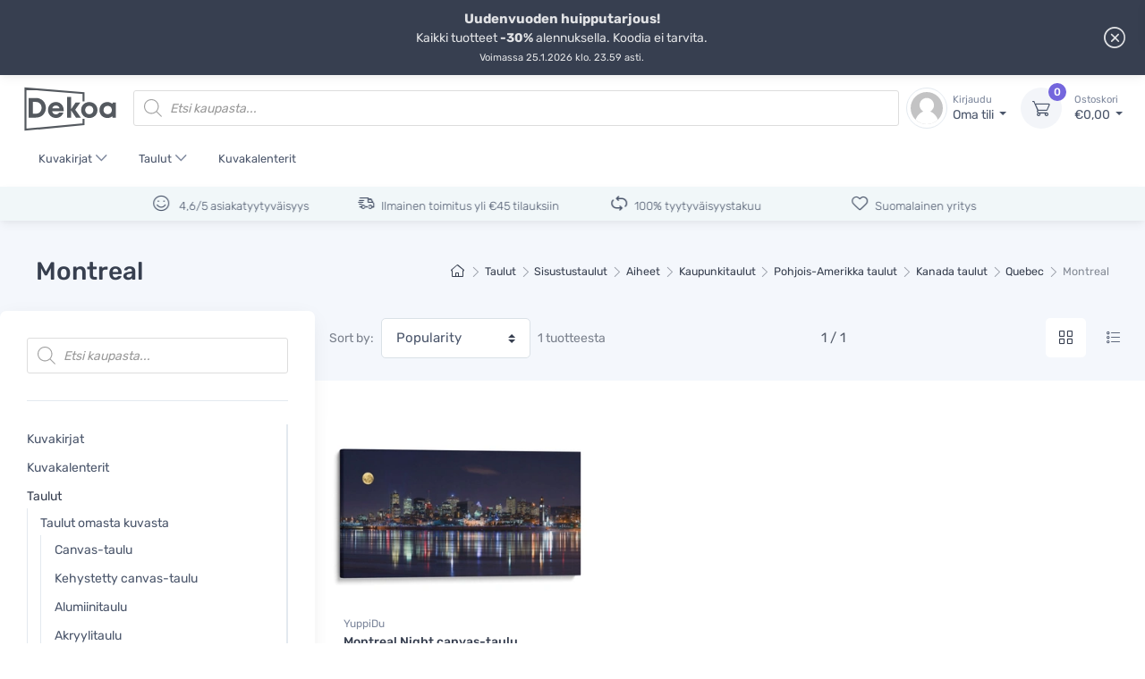

--- FILE ---
content_type: text/html; charset=UTF-8
request_url: https://www.dekoa.fi/sisustustaulut/kaupunkitaulut/pohjois-amerikka-taulut/kanada-taulut/quebec/montreal/
body_size: 48342
content:
<!doctype html>
<html lang="fi" dir="ltr">
<head>
<meta charset="UTF-8">
<meta name="viewport" content="width=device-width, initial-scale=1, maximum-scale=2.0">
<link rel="profile" href="http://gmpg.org/xfn/11">
<link rel="pingback" href="https://www.dekoa.fi/xmlrpc.php">

<title>Montreal | Dekoa</title>
	<style>img:is([sizes="auto" i], [sizes^="auto," i]) { contain-intrinsic-size: 3000px 1500px }</style>
	
<!-- Google Tag Manager for WordPress by gtm4wp.com -->
<script data-cfasync="false" data-pagespeed-no-defer>
	var gtm4wp_datalayer_name = "dataLayer";
	var dataLayer = dataLayer || [];
	const gtm4wp_use_sku_instead = false;
	const gtm4wp_id_prefix = '';
	const gtm4wp_remarketing = false;
	const gtm4wp_eec = true;
	const gtm4wp_classicec = false;
	const gtm4wp_currency = 'EUR';
	const gtm4wp_product_per_impression = false;
	const gtm4wp_needs_shipping_address = false;
	const gtm4wp_business_vertical = 'retail';
	const gtm4wp_business_vertical_id = 'id';
</script>
<!-- End Google Tag Manager for WordPress by gtm4wp.com -->
<meta name="robots" content="max-snippet:-1,max-image-preview:standard,max-video-preview:-1" />
<meta property="og:locale" content="fi_FI" />
<meta property="og:type" content="website" />
<meta property="og:title" content="Montreal" />
<meta property="og:url" content="https://www.dekoa.fi/sisustustaulut/kaupunkitaulut/pohjois-amerikka-taulut/kanada-taulut/quebec/montreal/" />
<meta property="og:site_name" content="Dekoa" />
<meta name="twitter:card" content="summary_large_image" />
<meta name="twitter:title" content="Montreal" />
<link rel="canonical" href="https://www.dekoa.fi/sisustustaulut/kaupunkitaulut/pohjois-amerikka-taulut/kanada-taulut/quebec/montreal/" />

<!-- Start of Judge.me Core -->
<script data-cfasync='false' class='jdgm-settings-script'>window.jdgmSettings={"pagination":5,"disable_web_reviews":true,"badge_no_review_text":"Ei arvosteluja","badge_n_reviews_text":"{{ n }} arvostelu/arvostelua","badge_star_color":"#7c808a","hide_badge_preview_if_no_reviews":true,"badge_hide_text":false,"enforce_center_preview_badge":false,"widget_title":"Asiakasarvostelut","widget_open_form_text":"Kirjoita arvostelu","widget_close_form_text":"Peruuta arvostelu","widget_refresh_page_text":"Päivitä sivu","widget_summary_text":"Perustuu {{ number_of_reviews }} arvosteluun/arvosteluihin","widget_no_review_text":"Ole ensimmäinen kirjoittamaan arvostelu","widget_name_field_text":"Nimi","widget_verified_name_field_text":"Vahvistettu nimi (julkinen)","widget_name_placeholder_text":"Syötä nimesi (julkinen)","widget_required_field_error_text":"Tämä kenttä on pakollinen.","widget_email_field_text":"Sähköposti","widget_verified_email_field_text":"Vahvistettu sähköposti (yksityinen, ei muokattavissa)","widget_email_placeholder_text":"Syötä sähköpostiosoitteesi (yksityinen)","widget_email_field_error_text":"Syötä kelvollinen sähköpostiosoite.","widget_rating_field_text":"Arvosana","widget_review_title_field_text":"Arvostelun otsikko","widget_review_title_placeholder_text":"Anna arvostelullesi otsikko","widget_review_body_field_text":"Arvostelu","widget_review_body_placeholder_text":"Kirjoita kommenttisi tähän","widget_pictures_field_text":"Kuva/Video (valinnainen)","widget_submit_review_text":"Lähetä arvostelu","widget_submit_verified_review_text":"Lähetä vahvistettu arvostelu","widget_submit_success_msg_with_auto_publish":"Kiitos! Päivitä sivu hetken kuluttua nähdäksesi arvostelusi. Voit poistaa tai muokata arvosteluasi kirjautumalla palveluun \u003ca href='https://judge.me/login' target='_blank' rel='nofollow noopener'\u003eJudge.me\u003c/a\u003e","widget_submit_success_msg_no_auto_publish":"Kiitos! Arvostelusi julkaistaan, kun kaupan ylläpitäjä on hyväksynyt sen. Voit poistaa tai muokata arvosteluasi kirjautumalla palveluun \u003ca href='https://judge.me/login' target='_blank' rel='nofollow noopener'\u003eJudge.me\u003c/a\u003e","widget_show_default_reviews_out_of_total_text":"Näytetään {{ n_reviews_shown }} / {{ n_reviews }} arvostelua.","widget_show_all_link_text":"Näytä kaikki","widget_show_less_link_text":"Näytä vähemmän","widget_author_said_text":"{{ reviewer_name }} sanoi:","widget_days_text":"{{ n }} päivää sitten","widget_weeks_text":"{{ n }} viikko/viikkoa sitten","widget_months_text":"{{ n }} kuukausi/kuukautta sitten","widget_years_text":"{{ n }} vuosi/vuotta sitten","widget_yesterday_text":"Eilen","widget_today_text":"Tänään","widget_replied_text":"\u003e\u003e {{ shop_name }} vastasi:","widget_read_more_text":"Lue lisää","widget_rating_filter_color":"#339999","widget_rating_filter_see_all_text":"Katso kaikki arvostelut","widget_sorting_most_recent_text":"Uusimmat","widget_sorting_highest_rating_text":"Korkein arvosana","widget_sorting_lowest_rating_text":"Alhaisin arvosana","widget_sorting_with_pictures_text":"Vain kuvat","widget_sorting_most_helpful_text":"Hyödyllisimmät","widget_open_question_form_text":"Esitä kysymys","widget_reviews_subtab_text":"Arvostelut","widget_questions_subtab_text":"Kysymykset","widget_question_label_text":"Kysymys","widget_answer_label_text":"Vastaus","widget_question_placeholder_text":"Kirjoita kysymyksesi tähän","widget_submit_question_text":"Lähetä kysymys","widget_question_submit_success_text":"Kiitos kysymyksestäsi! Ilmoitamme sinulle, kun siihen vastataan.","widget_star_color":"#339999","verified_badge_text":"Varmistettu osto","verified_badge_placement":"left-of-reviewer-name","widget_review_max_height":5,"widget_hide_border":true,"widget_social_share":false,"widget_thumb":false,"widget_review_location_show":true,"widget_location_format":"city_only","all_reviews_include_out_of_store_products":true,"all_reviews_out_of_store_text":"(kaupan ulkopuolella)","all_reviews_product_name_prefix_text":"koskien","enable_review_pictures":true,"enable_question_anwser":false,"review_date_format":"dd/mm/yyyy","default_sort_method":"highest-rating","widget_product_reviews_subtab_text":"Tuotearvostelut","widget_shop_reviews_subtab_text":"Kaupan arvostelut","widget_write_a_store_review_text":"Kirjoita kauppa-arvostelu","widget_other_languages_heading":"Arvosteluja muilla kielillä","widget_sorting_pictures_first_text":"Kuvat ensin","floating_tab_button_name":"★ Arvostelut","floating_tab_title":"Anna asiakkaiden puhua puolestamme","floating_tab_url":"","floating_tab_url_enabled":false,"all_reviews_text_badge_text":"Asiakkaat arvioivat meitä {{ shop.metafields.judgeme.all_reviews_rating | round: 1 }}/5 perustuen {{ shop.metafields.judgeme.all_reviews_count }} arvosteluun.","all_reviews_text_badge_text_branded_style":"{{ shop.metafields.judgeme.all_reviews_rating | round: 1 }} / 5 tähteä perustuen {{ shop.metafields.judgeme.all_reviews_count }} arvosteluun","all_reviews_text_badge_url":"","featured_carousel_title":"Tätä mieltä asiakkaamme ovat","featured_carousel_count_text":"{{ n }} arvostelusta","featured_carousel_url":"","featured_carousel_height":250,"verified_count_badge_url":"","widget_histogram_use_custom_color":true,"widget_star_use_custom_color":true,"picture_reminder_submit_button":"Upload Pictures","enable_review_videos":true,"widget_sorting_videos_first_text":"Videot ensin","widget_review_pending_text":"Odottaa","social_share_options_order":"Facebook,Twitter,Pinterest","remove_microdata_snippet":true,"disable_json_ld":true,"preview_badge_no_question_text":"Ei kysymyksiä","preview_badge_n_question_text":"{{ number_of_questions }} kysymys/kysymystä","widget_search_bar_placeholder":"Hae arvosteluja","widget_sorting_verified_only_text":"Vain vahvistetut","featured_carousel_theme":"card","featured_carousel_more_reviews_button_text":"Lue lisää arvosteluja","featured_carousel_view_product_button_text":"Katso tuote","all_reviews_page_load_more_text":"Lataa lisää arvosteluja","widget_public_name_text":"näytetään julkisesti kuten","default_reviewer_name_has_non_latin":true,"widget_reviewer_anonymous":"Nimetön","medals_widget_title":"Judge.me Arvostelumitalit","widget_invalid_yt_video_url_error_text":"Ei YouTube-videon URL","widget_max_length_field_error_text":"Syötä enintään {0} merkkiä.","widget_verified_by_shop_text":"Kaupan vahvistama","widget_ugc_title":"Valmistettu meiltä, jaettu sinulta","widget_ugc_subtitle":"Merkitse meidät nähdäksesi kuvasi esillä sivullamme","widget_ugc_primary_button_text":"Osta nyt","widget_ugc_secondary_button_text":"Lataa lisää","widget_ugc_reviews_button_text":"Katso arvostelut","widget_summary_average_rating_text":"{{ average_rating }} / 5","widget_media_grid_title":"Asiakkaiden kuvia \u0026 videoita","widget_media_grid_see_more_text":"Katso lisää","widget_verified_by_judgeme_text":"Judge.me:n vahvistama","widget_verified_by_judgeme_text_in_store_medals":"Judge.me:n vahvistama","widget_media_field_exceed_quantity_message":"Valitettavasti voimme hyväksyä vain {{ max_media }} yhtä arvostelua kohden.","widget_media_field_exceed_limit_message":"{{ file_name }} on liian suuri, valitse {{ media_type }} joka on alle {{ size_limit }}MB.","widget_review_submitted_text":"Arvostelu lähetetty!","widget_question_submitted_text":"Kysymys lähetetty!","widget_close_form_text_question":"Peruuta","widget_write_your_answer_here_text":"Kirjoita vastauksesi tähän","widget_enabled_branded_link":true,"widget_show_collected_by_judgeme":false,"widget_collected_by_judgeme_text":"Judge.me:n keräämä","widget_load_more_text":"Lataa lisää","widget_full_review_text":"Koko arvostelu","widget_read_more_reviews_text":"Lue lisää arvosteluja","widget_read_questions_text":"Lue kysymyksiä","widget_questions_and_answers_text":"Kysymykset \u0026 vastaukset","widget_verified_by_text":"Vahvistanut","widget_verified_text":"Vahvistettu","widget_number_of_reviews_text":"{{ number_of_reviews }} arvostelua","widget_back_button_text":"Takaisin","widget_next_button_text":"Seuraava","widget_custom_forms_filter_button":"Suodattimet","custom_forms_style":"vertical","how_reviews_are_collected":"Miten arvostelut kerätään?","widget_gdpr_statement":"Miten käytämme tietojasi: Otamme sinuun yhteyttä vain jättämääsi arvosteluun liittyen, ja vain tarvittaessa. Lähettämällä arvostelusi hyväksyt Judge.me:n \u003ca href='https://judge.me/terms' target='_blank' rel='nofollow noopener'\u003ekäyttöehdot\u003c/a\u003e, \u003ca href='https://judge.me/privacy' target='_blank' rel='nofollow noopener'\u003etietosuojakäytännön\u003c/a\u003e ja \u003ca href='https://judge.me/content-policy' target='_blank' rel='nofollow noopener'\u003esisältökäytännöt\u003c/a\u003e.","review_snippet_widget_round_border_style":true,"review_snippet_widget_card_color":"#FFFFFF","review_snippet_widget_slider_arrows_background_color":"#FFFFFF","review_snippet_widget_slider_arrows_color":"#000000","review_snippet_widget_star_color":"#339999","all_reviews_product_variant_label_text":"Muunnelma: ","widget_show_verified_branding":false,"platform":"woocommerce","branding_url":"https://app.judge.me/reviews","branding_text":"Judge.me:n voimalla","locale":"en","reply_name":"Dekoa","widget_version":"2.1","footer":true,"autopublish":false,"review_dates":true,"enable_custom_form":false,"enable_multi_locales_translations":false,"can_be_branded":false,"reply_name_text":"Dekoa"};</script> <style class='jdgm-settings-style'>.jdgm-xx{left:0}:not(.jdgm-prev-badge__stars)>.jdgm-star{color:#339999}.jdgm-histogram .jdgm-star.jdgm-star{color:#339999}.jdgm-preview-badge .jdgm-star.jdgm-star{color:#7c808a}.jdgm-histogram .jdgm-histogram__bar-content{background:#339999}.jdgm-histogram .jdgm-histogram__bar:after{background:#339999}.jdgm-widget .jdgm-write-rev-link{display:none}.jdgm-widget .jdgm-rev-widg[data-number-of-reviews='0']{display:none}.jdgm-prev-badge[data-average-rating='0.00']{display:none !important}.jdgm-widget.jdgm-all-reviews-widget,.jdgm-widget .jdgm-rev-widg{border:none;padding:0}.jdgm-author-all-initials{display:none !important}.jdgm-author-last-initial{display:none !important}.jdgm-rev-widg__title{visibility:hidden}.jdgm-rev-widg__summary-text{visibility:hidden}.jdgm-prev-badge__text{visibility:hidden}.jdgm-rev__replier:before{content:'Dekoa'}.jdgm-rev__prod-link-prefix:before{content:'koskien'}.jdgm-rev__variant-label:before{content:'Muunnelma: '}.jdgm-rev__out-of-store-text:before{content:'(kaupan ulkopuolella)'}@media only screen and (min-width: 768px){.jdgm-rev__pics .jdgm-rev_all-rev-page-picture-separator,.jdgm-rev__pics .jdgm-rev__product-picture{display:none}}@media only screen and (max-width: 768px){.jdgm-rev__pics .jdgm-rev_all-rev-page-picture-separator,.jdgm-rev__pics .jdgm-rev__product-picture{display:none}}
</style> <style class='jdgm-settings-style'></style><style class='jdgm-miracle-styles'>
  @-webkit-keyframes jdgm-spin{0%{-webkit-transform:rotate(0deg);-ms-transform:rotate(0deg);transform:rotate(0deg)}100%{-webkit-transform:rotate(359deg);-ms-transform:rotate(359deg);transform:rotate(359deg)}}@keyframes jdgm-spin{0%{-webkit-transform:rotate(0deg);-ms-transform:rotate(0deg);transform:rotate(0deg)}100%{-webkit-transform:rotate(359deg);-ms-transform:rotate(359deg);transform:rotate(359deg)}}@font-face{font-family:'JudgemeStar';src:url("[data-uri]") format("woff");font-weight:normal;font-style:normal}.jdgm-star{font-family:'JudgemeStar';display:inline !important;text-decoration:none !important;padding:0 4px 0 0 !important;margin:0 !important;font-weight:bold;opacity:1;-webkit-font-smoothing:antialiased;-moz-osx-font-smoothing:grayscale}.jdgm-star:hover{opacity:1}.jdgm-star:last-of-type{padding:0 !important}.jdgm-star.jdgm--on:before{content:"\e000"}.jdgm-star.jdgm--off:before{content:"\e001"}.jdgm-star.jdgm--half:before{content:"\e002"}.jdgm-widget *{margin:0;line-height:1.4;-webkit-box-sizing:border-box;-moz-box-sizing:border-box;box-sizing:border-box;-webkit-overflow-scrolling:touch}.jdgm-hidden{display:none !important;visibility:hidden !important}.jdgm-temp-hidden{display:none}.jdgm-spinner{width:40px;height:40px;margin:auto;border-radius:50%;border-top:2px solid #eee;border-right:2px solid #eee;border-bottom:2px solid #eee;border-left:2px solid #ccc;-webkit-animation:jdgm-spin 0.8s infinite linear;animation:jdgm-spin 0.8s infinite linear}.jdgm-prev-badge{display:block !important}

</style>

<script data-cfasync='false' class='jdgm-script'>
!function(e){window.jdgm=window.jdgm||{},jdgm.CDN_HOST="https://cdn.judge.me/",
jdgm.docReady=function(d){(e.attachEvent?"complete"===e.readyState:"loading"!==e.readyState)?
setTimeout(d,0):e.addEventListener("DOMContentLoaded",d)},jdgm.loadCSS=function(d,t,o,a){
!o&&jdgm.loadCSS.requestedUrls.indexOf(d)>=0||(jdgm.loadCSS.requestedUrls.push(d),
(a=e.createElement("link")).rel="stylesheet",a.class="jdgm-stylesheet",a.media="nope!",
a.href=d,a.onload=function(){this.media="all",t&&setTimeout(t)},e.body.appendChild(a))},
jdgm.loadCSS.requestedUrls=[],jdgm.docReady(function(){(window.jdgmLoadCSS||e.querySelectorAll(
".jdgm-widget, .jdgm-all-reviews-page").length>0)&&(jdgmSettings.widget_load_with_code_splitting?
parseFloat(jdgmSettings.widget_version)>=3?jdgm.loadCSS(jdgm.CDN_HOST+"widget_v3/base.css"):
jdgm.loadCSS(jdgm.CDN_HOST+"widget/base.css"):jdgm.loadCSS(jdgm.CDN_HOST+"shopify_v2.css"))})}(document);
</script>
<script async data-cfasync="false" type="text/javascript" src="https://cdn.judge.me/loader.js"></script>
<noscript><link rel="stylesheet" type="text/css" media="all" href="https://cdn.judge.me/shopify_v2.css"></noscript>
<!-- End of Judge.me Core -->
<link rel='stylesheet' id='cfw-blocks-styles-css' href='https://www.dekoa.fi/wp-content/plugins/checkout-for-woocommerce/build/css/blocks-styles.css?ver=a1d32077b0abb8a3a7f2a2a546cab77c' type='text/css' media='all' />
<style id='wp-emoji-styles-inline-css' type='text/css'>

	img.wp-smiley, img.emoji {
		display: inline !important;
		border: none !important;
		box-shadow: none !important;
		height: 1em !important;
		width: 1em !important;
		margin: 0 0.07em !important;
		vertical-align: -0.1em !important;
		background: none !important;
		padding: 0 !important;
	}
</style>
<style id='classic-theme-styles-inline-css' type='text/css'>
/*! This file is auto-generated */
.wp-block-button__link{color:#fff;background-color:#32373c;border-radius:9999px;box-shadow:none;text-decoration:none;padding:calc(.667em + 2px) calc(1.333em + 2px);font-size:1.125em}.wp-block-file__button{background:#32373c;color:#fff;text-decoration:none}
</style>
<style id='safe-svg-svg-icon-style-inline-css' type='text/css'>
.safe-svg-cover{text-align:center}.safe-svg-cover .safe-svg-inside{display:inline-block;max-width:100%}.safe-svg-cover svg{fill:currentColor;height:100%;max-height:100%;max-width:100%;width:100%}

</style>
<link rel='stylesheet' id='cr-frontend-css-css' href='https://www.dekoa.fi/wp-content/plugins/customer-reviews-woocommerce/css/frontend.css?ver=5.91.0' type='text/css' media='all' />
<link rel='stylesheet' id='cr-badges-css-css' href='https://www.dekoa.fi/wp-content/plugins/customer-reviews-woocommerce/css/badges.css?ver=5.91.0' type='text/css' media='all' />
<style id='global-styles-inline-css' type='text/css'>
:root{--wp--preset--aspect-ratio--square: 1;--wp--preset--aspect-ratio--4-3: 4/3;--wp--preset--aspect-ratio--3-4: 3/4;--wp--preset--aspect-ratio--3-2: 3/2;--wp--preset--aspect-ratio--2-3: 2/3;--wp--preset--aspect-ratio--16-9: 16/9;--wp--preset--aspect-ratio--9-16: 9/16;--wp--preset--color--black: #000000;--wp--preset--color--cyan-bluish-gray: #abb8c3;--wp--preset--color--white: #ffffff;--wp--preset--color--pale-pink: #f78da7;--wp--preset--color--vivid-red: #cf2e2e;--wp--preset--color--luminous-vivid-orange: #ff6900;--wp--preset--color--luminous-vivid-amber: #fcb900;--wp--preset--color--light-green-cyan: #7bdcb5;--wp--preset--color--vivid-green-cyan: #00d084;--wp--preset--color--pale-cyan-blue: #8ed1fc;--wp--preset--color--vivid-cyan-blue: #0693e3;--wp--preset--color--vivid-purple: #9b51e0;--wp--preset--color--primary: var( --primary );--wp--preset--color--accent: var( --accent );--wp--preset--color--info: #69b3fe;--wp--preset--color--success: #42d697;--wp--preset--color--warning: #fea569;--wp--preset--color--danger: #f34770;--wp--preset--color--lighter-gray: #f6f9fc;--wp--preset--color--light-gray: #f3f5f9;--wp--preset--color--medium-gray: #7d879c;--wp--preset--color--default-gray: #4b566b;--wp--preset--color--dark-gray: #373f50;--wp--preset--color--darker-gray: #2b3445;--wp--preset--gradient--vivid-cyan-blue-to-vivid-purple: linear-gradient(135deg,rgba(6,147,227,1) 0%,rgb(155,81,224) 100%);--wp--preset--gradient--light-green-cyan-to-vivid-green-cyan: linear-gradient(135deg,rgb(122,220,180) 0%,rgb(0,208,130) 100%);--wp--preset--gradient--luminous-vivid-amber-to-luminous-vivid-orange: linear-gradient(135deg,rgba(252,185,0,1) 0%,rgba(255,105,0,1) 100%);--wp--preset--gradient--luminous-vivid-orange-to-vivid-red: linear-gradient(135deg,rgba(255,105,0,1) 0%,rgb(207,46,46) 100%);--wp--preset--gradient--very-light-gray-to-cyan-bluish-gray: linear-gradient(135deg,rgb(238,238,238) 0%,rgb(169,184,195) 100%);--wp--preset--gradient--cool-to-warm-spectrum: linear-gradient(135deg,rgb(74,234,220) 0%,rgb(151,120,209) 20%,rgb(207,42,186) 40%,rgb(238,44,130) 60%,rgb(251,105,98) 80%,rgb(254,248,76) 100%);--wp--preset--gradient--blush-light-purple: linear-gradient(135deg,rgb(255,206,236) 0%,rgb(152,150,240) 100%);--wp--preset--gradient--blush-bordeaux: linear-gradient(135deg,rgb(254,205,165) 0%,rgb(254,45,45) 50%,rgb(107,0,62) 100%);--wp--preset--gradient--luminous-dusk: linear-gradient(135deg,rgb(255,203,112) 0%,rgb(199,81,192) 50%,rgb(65,88,208) 100%);--wp--preset--gradient--pale-ocean: linear-gradient(135deg,rgb(255,245,203) 0%,rgb(182,227,212) 50%,rgb(51,167,181) 100%);--wp--preset--gradient--electric-grass: linear-gradient(135deg,rgb(202,248,128) 0%,rgb(113,206,126) 100%);--wp--preset--gradient--midnight: linear-gradient(135deg,rgb(2,3,129) 0%,rgb(40,116,252) 100%);--wp--preset--font-size--small: 13px;--wp--preset--font-size--medium: 20px;--wp--preset--font-size--large: 36px;--wp--preset--font-size--x-large: 42px;--wp--preset--font-size--base: 16px;--wp--preset--font-size--lead: 20px;--wp--preset--font-size--xl: 26px;--wp--preset--font-size--lg: 18px;--wp--preset--font-size--md: 15px;--wp--preset--font-size--sm: 14px;--wp--preset--font-size--ms: 13px;--wp--preset--font-size--xs: 12px;--wp--preset--spacing--20: 0.44rem;--wp--preset--spacing--30: 0.67rem;--wp--preset--spacing--40: 1rem;--wp--preset--spacing--50: 1.5rem;--wp--preset--spacing--60: 2.25rem;--wp--preset--spacing--70: 3.38rem;--wp--preset--spacing--80: 5.06rem;--wp--preset--shadow--natural: 6px 6px 9px rgba(0, 0, 0, 0.2);--wp--preset--shadow--deep: 12px 12px 50px rgba(0, 0, 0, 0.4);--wp--preset--shadow--sharp: 6px 6px 0px rgba(0, 0, 0, 0.2);--wp--preset--shadow--outlined: 6px 6px 0px -3px rgba(255, 255, 255, 1), 6px 6px rgba(0, 0, 0, 1);--wp--preset--shadow--crisp: 6px 6px 0px rgba(0, 0, 0, 1);}:where(.is-layout-flex){gap: 0.5em;}:where(.is-layout-grid){gap: 0.5em;}body .is-layout-flex{display: flex;}.is-layout-flex{flex-wrap: wrap;align-items: center;}.is-layout-flex > :is(*, div){margin: 0;}body .is-layout-grid{display: grid;}.is-layout-grid > :is(*, div){margin: 0;}:where(.wp-block-columns.is-layout-flex){gap: 2em;}:where(.wp-block-columns.is-layout-grid){gap: 2em;}:where(.wp-block-post-template.is-layout-flex){gap: 1.25em;}:where(.wp-block-post-template.is-layout-grid){gap: 1.25em;}.has-black-color{color: var(--wp--preset--color--black) !important;}.has-cyan-bluish-gray-color{color: var(--wp--preset--color--cyan-bluish-gray) !important;}.has-white-color{color: var(--wp--preset--color--white) !important;}.has-pale-pink-color{color: var(--wp--preset--color--pale-pink) !important;}.has-vivid-red-color{color: var(--wp--preset--color--vivid-red) !important;}.has-luminous-vivid-orange-color{color: var(--wp--preset--color--luminous-vivid-orange) !important;}.has-luminous-vivid-amber-color{color: var(--wp--preset--color--luminous-vivid-amber) !important;}.has-light-green-cyan-color{color: var(--wp--preset--color--light-green-cyan) !important;}.has-vivid-green-cyan-color{color: var(--wp--preset--color--vivid-green-cyan) !important;}.has-pale-cyan-blue-color{color: var(--wp--preset--color--pale-cyan-blue) !important;}.has-vivid-cyan-blue-color{color: var(--wp--preset--color--vivid-cyan-blue) !important;}.has-vivid-purple-color{color: var(--wp--preset--color--vivid-purple) !important;}.has-black-background-color{background-color: var(--wp--preset--color--black) !important;}.has-cyan-bluish-gray-background-color{background-color: var(--wp--preset--color--cyan-bluish-gray) !important;}.has-white-background-color{background-color: var(--wp--preset--color--white) !important;}.has-pale-pink-background-color{background-color: var(--wp--preset--color--pale-pink) !important;}.has-vivid-red-background-color{background-color: var(--wp--preset--color--vivid-red) !important;}.has-luminous-vivid-orange-background-color{background-color: var(--wp--preset--color--luminous-vivid-orange) !important;}.has-luminous-vivid-amber-background-color{background-color: var(--wp--preset--color--luminous-vivid-amber) !important;}.has-light-green-cyan-background-color{background-color: var(--wp--preset--color--light-green-cyan) !important;}.has-vivid-green-cyan-background-color{background-color: var(--wp--preset--color--vivid-green-cyan) !important;}.has-pale-cyan-blue-background-color{background-color: var(--wp--preset--color--pale-cyan-blue) !important;}.has-vivid-cyan-blue-background-color{background-color: var(--wp--preset--color--vivid-cyan-blue) !important;}.has-vivid-purple-background-color{background-color: var(--wp--preset--color--vivid-purple) !important;}.has-black-border-color{border-color: var(--wp--preset--color--black) !important;}.has-cyan-bluish-gray-border-color{border-color: var(--wp--preset--color--cyan-bluish-gray) !important;}.has-white-border-color{border-color: var(--wp--preset--color--white) !important;}.has-pale-pink-border-color{border-color: var(--wp--preset--color--pale-pink) !important;}.has-vivid-red-border-color{border-color: var(--wp--preset--color--vivid-red) !important;}.has-luminous-vivid-orange-border-color{border-color: var(--wp--preset--color--luminous-vivid-orange) !important;}.has-luminous-vivid-amber-border-color{border-color: var(--wp--preset--color--luminous-vivid-amber) !important;}.has-light-green-cyan-border-color{border-color: var(--wp--preset--color--light-green-cyan) !important;}.has-vivid-green-cyan-border-color{border-color: var(--wp--preset--color--vivid-green-cyan) !important;}.has-pale-cyan-blue-border-color{border-color: var(--wp--preset--color--pale-cyan-blue) !important;}.has-vivid-cyan-blue-border-color{border-color: var(--wp--preset--color--vivid-cyan-blue) !important;}.has-vivid-purple-border-color{border-color: var(--wp--preset--color--vivid-purple) !important;}.has-vivid-cyan-blue-to-vivid-purple-gradient-background{background: var(--wp--preset--gradient--vivid-cyan-blue-to-vivid-purple) !important;}.has-light-green-cyan-to-vivid-green-cyan-gradient-background{background: var(--wp--preset--gradient--light-green-cyan-to-vivid-green-cyan) !important;}.has-luminous-vivid-amber-to-luminous-vivid-orange-gradient-background{background: var(--wp--preset--gradient--luminous-vivid-amber-to-luminous-vivid-orange) !important;}.has-luminous-vivid-orange-to-vivid-red-gradient-background{background: var(--wp--preset--gradient--luminous-vivid-orange-to-vivid-red) !important;}.has-very-light-gray-to-cyan-bluish-gray-gradient-background{background: var(--wp--preset--gradient--very-light-gray-to-cyan-bluish-gray) !important;}.has-cool-to-warm-spectrum-gradient-background{background: var(--wp--preset--gradient--cool-to-warm-spectrum) !important;}.has-blush-light-purple-gradient-background{background: var(--wp--preset--gradient--blush-light-purple) !important;}.has-blush-bordeaux-gradient-background{background: var(--wp--preset--gradient--blush-bordeaux) !important;}.has-luminous-dusk-gradient-background{background: var(--wp--preset--gradient--luminous-dusk) !important;}.has-pale-ocean-gradient-background{background: var(--wp--preset--gradient--pale-ocean) !important;}.has-electric-grass-gradient-background{background: var(--wp--preset--gradient--electric-grass) !important;}.has-midnight-gradient-background{background: var(--wp--preset--gradient--midnight) !important;}.has-small-font-size{font-size: var(--wp--preset--font-size--small) !important;}.has-medium-font-size{font-size: var(--wp--preset--font-size--medium) !important;}.has-large-font-size{font-size: var(--wp--preset--font-size--large) !important;}.has-x-large-font-size{font-size: var(--wp--preset--font-size--x-large) !important;}
:where(.wp-block-post-template.is-layout-flex){gap: 1.25em;}:where(.wp-block-post-template.is-layout-grid){gap: 1.25em;}
:where(.wp-block-columns.is-layout-flex){gap: 2em;}:where(.wp-block-columns.is-layout-grid){gap: 2em;}
:root :where(.wp-block-pullquote){font-size: 1.5em;line-height: 1.6;}
</style>
<style id='woocommerce-inline-inline-css' type='text/css'>
.woocommerce form .form-row .required { visibility: visible; }
</style>
<link rel='stylesheet' id='brands-styles-css' href='https://www.dekoa.fi/wp-content/plugins/woocommerce/assets/css/brands.css?ver=10.3.7' type='text/css' media='all' />
<link rel='stylesheet' id='dgwt-wcas-style-css' href='https://www.dekoa.fi/wp-content/plugins/ajax-search-for-woocommerce-premium/assets/css/style.min.css?ver=1.18.0' type='text/css' media='all' />
<link rel='preload' as='font' type='font/woff2' crossorigin='anonymous' id='font-rubik-300-css' href='https://www.dekoa.fi/wp-content/themes/dekoa/fonts/rubik-v11-latin-300.woff2' type='text/css' media='all' />
<link rel='preload' as='font' type='font/woff2' crossorigin='anonymous' id='font-rubik-400-css' href='https://www.dekoa.fi/wp-content/themes/dekoa/fonts/rubik-v11-latin-regular.woff2' type='text/css' media='all' />
<link rel='preload' as='font' type='font/woff2' crossorigin='anonymous' id='font-rubik-500-css' href='https://www.dekoa.fi/wp-content/themes/dekoa/fonts/rubik-v11-latin-500.woff2' type='text/css' media='all' />
<link rel='preload' as='font' type='font/woff2' crossorigin='anonymous' id='font-rubik-700-css' href='https://www.dekoa.fi/wp-content/themes/dekoa/fonts/rubik-v11-latin-700.woff2' type='text/css' media='all' />
<link rel='preload' as='font' type='font/woff2' crossorigin='anonymous' id='font-icons-css' href='https://www.dekoa.fi/wp-content/themes/dekoa/fonts/cartzilla-icons.woff2' type='text/css' media='all' />
<link rel='stylesheet' id='react-css-css' href='https://www.dekoa.fi/wp-content/plugins/dekoa-editor//react/build/static/css/main.b25f8601.chunk.css?ver=6.8.3' type='text/css' media='all' />
<link rel='stylesheet' id='cartzilla-child-style-css' href='https://www.dekoa.fi/wp-content/themes/dekoa/style.css?ver=1.174' type='text/css' media='all' />
<script type="text/template" id="tmpl-variation-template">
	<div class="woocommerce-variation-description font-size-ms">{{{ data.variation.variation_description }}}</div>
	<div class="d-flex flex-wrap justify-content-between align-items-center mb-3 variation-price-wrap">
		<div class="woocommerce-variation-price">{{{ data.variation.price_html }}}</div>
		<div class="woocommerce-variation-availability">{{{ data.variation.availability_html }}}</div>
	</div>
</script>
<script type="text/template" id="tmpl-unavailable-variation-template">
	<p class='font-size-sm text-muted'>Sorry, this product is unavailable. Please choose a different combination.</p>
</script>
<script type="text/javascript" src="https://www.dekoa.fi/wp-includes/js/jquery/jquery.min.js?ver=3.7.1" id="jquery-core-js"></script>
<script type="text/javascript" src="https://www.dekoa.fi/wp-content/plugins/woocommerce/assets/js/jquery-blockui/jquery.blockUI.min.js?ver=2.7.0-wc.10.3.7" id="wc-jquery-blockui-js" defer="defer" data-wp-strategy="defer"></script>
<script type="text/javascript" id="wc-add-to-cart-js-extra">
/* <![CDATA[ */
var wc_add_to_cart_params = {"ajax_url":"\/wp-admin\/admin-ajax.php","wc_ajax_url":"\/?wc-ajax=%%endpoint%%","i18n_view_cart":"N\u00e4yt\u00e4 ostoskori","cart_url":"https:\/\/www.dekoa.fi\/cart\/","is_cart":"","cart_redirect_after_add":"no"};
/* ]]> */
</script>
<script type="text/javascript" src="https://www.dekoa.fi/wp-content/plugins/woocommerce/assets/js/frontend/add-to-cart.min.js?ver=10.3.7" id="wc-add-to-cart-js" defer="defer" data-wp-strategy="defer"></script>
<script type="text/javascript" src="https://www.dekoa.fi/wp-content/plugins/woocommerce/assets/js/js-cookie/js.cookie.min.js?ver=2.1.4-wc.10.3.7" id="wc-js-cookie-js" defer="defer" data-wp-strategy="defer"></script>
<script type="text/javascript" id="woocommerce-js-extra">
/* <![CDATA[ */
var woocommerce_params = {"ajax_url":"\/wp-admin\/admin-ajax.php","wc_ajax_url":"\/?wc-ajax=%%endpoint%%","i18n_password_show":"N\u00e4yt\u00e4 salasana","i18n_password_hide":"Piilota salasana"};
/* ]]> */
</script>
<script type="text/javascript" src="https://www.dekoa.fi/wp-content/plugins/woocommerce/assets/js/frontend/woocommerce.min.js?ver=10.3.7" id="woocommerce-js" defer="defer" data-wp-strategy="defer"></script>
<script type="text/javascript" id="wc-cart-fragments-js-extra">
/* <![CDATA[ */
var wc_cart_fragments_params = {"ajax_url":"\/wp-admin\/admin-ajax.php","wc_ajax_url":"\/?wc-ajax=%%endpoint%%","cart_hash_key":"wc_cart_hash_59a8b10f320dec19f4fcb6f98ddeefb1","fragment_name":"wc_fragments_59a8b10f320dec19f4fcb6f98ddeefb1","request_timeout":"5000"};
/* ]]> */
</script>
<script type="text/javascript" src="https://www.dekoa.fi/wp-content/plugins/woocommerce/assets/js/frontend/cart-fragments.min.js?ver=10.3.7" id="wc-cart-fragments-js" defer="defer" data-wp-strategy="defer"></script>
<script type="text/javascript" src="https://www.dekoa.fi/wp-includes/js/underscore.min.js?ver=1.13.7" id="underscore-js"></script>
<script type="text/javascript" id="wp-util-js-extra">
/* <![CDATA[ */
var _wpUtilSettings = {"ajax":{"url":"\/wp-admin\/admin-ajax.php"}};
/* ]]> */
</script>
<script type="text/javascript" src="https://www.dekoa.fi/wp-includes/js/wp-util.min.js?ver=6.8.3" id="wp-util-js"></script>
<script type="text/javascript" id="wc-add-to-cart-variation-js-extra">
/* <![CDATA[ */
var wc_add_to_cart_variation_params = {"wc_ajax_url":"\/?wc-ajax=%%endpoint%%","i18n_no_matching_variations_text":"Pahoittelemme, valitun kaltaisia tuotteita ei l\u00f6ytynyt. Ole hyv\u00e4, valitse eri tavalla.","i18n_make_a_selection_text":"Valitse jotain tuotteen vaihtoehdoista ennen kuin lis\u00e4\u00e4t tuotteen ostoskoriin.","i18n_unavailable_text":"Pahoittelemme, t\u00e4m\u00e4 tuote ei ole saatavilla. Ole hyv\u00e4, valitse eri tavalla.","i18n_reset_alert_text":"Your selection has been reset. Please select some product options before adding this product to your cart."};
/* ]]> */
</script>
<script type="text/javascript" src="https://www.dekoa.fi/wp-content/plugins/woocommerce/assets/js/frontend/add-to-cart-variation.min.js?ver=10.3.7" id="wc-add-to-cart-variation-js" defer="defer" data-wp-strategy="defer"></script>
<link rel="https://api.w.org/" href="https://www.dekoa.fi/wp-json/" /><link rel="alternate" title="JSON" type="application/json" href="https://www.dekoa.fi/wp-json/wp/v2/product_cat/2229" /><link rel="EditURI" type="application/rsd+xml" title="RSD" href="https://www.dekoa.fi/xmlrpc.php?rsd" />

<!-- This website runs the Product Feed PRO for WooCommerce by AdTribes.io plugin - version woocommercesea_option_installed_version -->

		<!-- GTM Container Loader By GTM Server Side plugin -->
		<script>!function(){"use strict";function e(e,t,o){return void 0===t&&(t=""),"cookie"===e?function(e){for(var t=0,o=document.cookie.split(";");t<o.length;t++){var r=o[t].split("=");if(r[0].trim()===e)return r[1]}}(t):"localStorage"===e?(r=t,localStorage.getItem(r)):"jsVariable"===e?window[t]:"cssSelector"===e?(n=t,i=o,a=document.querySelector(n),i?null==a?void 0:a.getAttribute(i):null==a?void 0:a.textContent):void console.warn("invalid uid source",e);var r,n,i,a}!function(t,o,r,n,i,a,c,l,s,u){var d,v,E,I;try{v=l&&(E=navigator.userAgent,(I=/Version\/([0-9\._]+)(.*Mobile)?.*Safari.*/.exec(E))&&parseFloat(I[1])>=16.4)?e(l,"_sbp",""):void 0}catch(e){console.error(e)}var g=t;g[n]=g[n]||[],g[n].push({"gtm.start":(new Date).getTime(),event:"gtm.js"});var m=o.getElementsByTagName(r)[0],T=v?"&bi="+encodeURIComponent(v):"",_=o.createElement(r),f=v?"kp"+c:c;_.async=!0,_.src="https://tgs.dekoa.fi/"+f+".js?id=GTM-59B7FF4"+T,null===(d=m.parentNode)||void 0===d||d.insertBefore(_,m)}(window,document,"script","dataLayer",0,0,"udpatifp","cookie")}();</script>
		<!-- END of GTM Container Loader By GTM Server Side plugin -->		
		
<!-- Google Tag Manager for WordPress by gtm4wp.com -->
<!-- GTM Container placement set to off -->
<script data-cfasync="false" data-pagespeed-no-defer type="text/javascript">
	var dataLayer_content = {"visitorEmail":"","visitorEmailHash":"","pagePostType":"product","pagePostType2":"tax-product","pageCategory":[],"customerTotalOrders":0,"customerTotalOrderValue":"0.00","customerFirstName":"","customerLastName":"","customerBillingFirstName":"","customerBillingLastName":"","customerBillingCompany":"","customerBillingAddress1":"","customerBillingAddress2":"","customerBillingCity":"","customerBillingPostcode":"","customerBillingCountry":"","customerBillingEmail":"","customerBillingEmailHash":"e3b0c44298fc1c149afbf4c8996fb92427ae41e4649b934ca495991b7852b855","customerBillingPhone":"","customerShippingFirstName":"","customerShippingLastName":"","customerShippingCompany":"","customerShippingAddress1":"","customerShippingAddress2":"","customerShippingCity":"","customerShippingPostcode":"","customerShippingCountry":"","cartContent":{"totals":{"applied_coupons":[],"discount_total":0,"subtotal":0,"total":0},"items":[]}};
	dataLayer.push( dataLayer_content );
</script>
<script>
	console.warn && console.warn("[GTM4WP] Google Tag Manager container code placement set to OFF !!!");
	console.warn && console.warn("[GTM4WP] Data layer codes are active but GTM container must be loaded using custom coding !!!");
</script>
<!-- End Google Tag Manager for WordPress by gtm4wp.com --><style>.dgwt-wcas-ico-magnifier,.dgwt-wcas-ico-magnifier-handler{max-width:20px}.dgwt-wcas-search-wrapp{max-width:600px}</style>                    <link rel="preconnect" href="//tgs.dekoa.fi" crossorigin>
                    <link rel="preconnect" href="//www.google-analytics.com" crossorigin>
                    <link rel="apple-touch-icon" sizes="180x180" href="/apple-touch-icon.png">
                    <link rel="icon" type="image/png" sizes="32x32" href="/favicon-32x32.png">
                    <link rel="icon" type="image/png" sizes="16x16" href="/favicon-16x16.png">
                    <!--  <link rel="manifest" href="/site.webmanifest"> -->
                    <link rel="mask-icon" href="/safari-pinned-tab.svg" color="#5bbad5">
                    <meta name="msapplication-TileColor" content="#da532c">
                    <meta name="theme-color" content="#f6f9fc">

                    	<noscript><style>.woocommerce-product-gallery{ opacity: 1 !important; }</style></noscript>
	<style type="text/css">.recentcomments a{display:inline !important;padding:0 !important;margin:0 !important;}</style></head>

<body data-vendor=1 data-vendorid=40232 data-ratio=2 data-edge=mirror class="archive tax-product_cat term-montreal term-2229 wp-embed-responsive wp-theme-cartzilla wp-child-theme-dekoa theme-cartzilla woocommerce woocommerce-page woocommerce-no-js readymade no-wc-breadcrumb cartzilla-full-width-content cartzilla-align-wide style-v1">


		<!-- Google Tag Manager (noscript) -->
		<noscript><iframe src="https://tgs.dekoa.fi/ns.html?id=GTM-59B7FF4"
		                  height="0" width="0" style="display:none;visibility:hidden"></iframe></noscript>
		<!-- End Google Tag Manager (noscript) -->
		

<div id="page" class="hfeed site">

            <div class="cz-sidebar cz-offcanvas" id="cz-handheld-sidebar">
            <div class="cz-sidebar-header box-shadow-sm">
                <span class="font-weight-medium">Valikko</span>
                <button class="close ml-auto" type="button" data-dismiss="sidebar" aria-label="Sulje">
                    <span class="d-inline-block font-size-xs font-weight-normal align-middle">
                        Sulje                    </span>
                    <span class="d-inline-block align-middle ml-2" aria-hidden="true">&times;</span>
                </button>
            </div>
            <div class="cz-sidebar-body" data-simplebar data-simplebar-auto-hide="true">
                                    <div class="widget woocommerce widget_product_search"><form role="search" method="get" class="woocommerce-product-search" action="https://www.dekoa.fi/">
	<label class="screen-reader-text" for="woocommerce-product-search-field-0">Search for:</label>
	<input type="search" id="woocommerce-product-search-field-0" class="search-field" placeholder="Search for products" value="" name="s" />
	<button type="submit" value="Hae">Hae</button>
	<input type="hidden" name="post_type" value="product" />
</form>
</div>                
                                    <nav class="cz-handheld-menu">
                        <ul><li id="handheld-menu-item-2771" class="menu-item menu-item-type-custom menu-item-object-custom menu-item-2771"><a title="Kuvakirjat" href="/kuvakirja/">Kuvakirjat</a></li>
<li id="handheld-menu-item-2770" class="menu-item menu-item-type-custom menu-item-object-custom menu-item-has-children dropdown menu-item-2770" data-event="hover" data-animation-in="slideInUp" data-animation-out="fadeOut"><div class="d-flex justify-content-between align-items-center"><a title="Taulut" href="/taulut/" data-toggle="collapse" aria-haspopup="true" aria-expanded="false" class=" " id="handheld-menu-item-dropdown-2770">Taulut<i style="font-size:12px; font-weight:700" class="pl-1 czi-arrow-down"></i></a><button type="button" class="btn btn-outline-secondary btn-icon rounded-circle btn-sm ml-3 collapsed" data-toggle="sub-menu"><i class="czi-arrow-up font-size-xs"></i></button></div>
<ul class="sub-menu" aria-labelledby="handheld-menu-item-dropdown-2770"  role="menu">
	<li id="handheld-menu-item-2772" class="menu-item menu-item-type-gs_sim menu-item-object-gs_sim menu-item-2772"><div class="d-flex flex-wrap flex-md-nowrap px-2">
    <div class="mega-dropdown-column py-4 px-3">
        <div class="widget widget-links mb-3 mm-separator">
            <a href="/taulut/"><h6 class="font-size-base mb-3">Taulut omasta kuvasta</h6></a>
            <ul class="widget-list mb-3">
                <li class="widget-list-item pb-1"><a class="widget-list-link" href="/editor/">Aloita suunnittelu tästä</a></li>
            </ul>
            <h6 class="font-size-base mb-3">Tutustu vaihtoehtoihin</h6>
            <ul class="widget-list">
                <li class="widget-list-item pb-1"><a class="widget-list-link" href="/canvas-taulu/">Canvas-taulu</a></li>
                <li class="widget-list-item pb-1"><a class="widget-list-link" href="/canvastaulu-kehyksella/">Kehystetty canvas-taulu</a></li>
                <li class="widget-list-item pb-1"><a class="widget-list-link" href="/alumiinitaulu/">Alumiinitaulu</a></li>
                <li class="widget-list-item pb-1"><a class="widget-list-link" href="/akryylitaulu/">Akryylitaulu</a></li>
                
<li class="widget-list-item pb-1"><a class="widget-list-link" href="/galleriataulu/">Galleriataulu</a></li>
<li class="widget-list-item pb-1"><a class="widget-list-link" href="/puutaulu/">Puutaulu</a></li>
            </ul>
            
        </div>
    </div>
    <div class="mega-dropdown-column py-4 px-3">
        <div class="widget widget-links">
        <a href="/sisustustaulut/"><h6 class="font-size-base mb-3">Sisustustaulut</h6></a>
        <h6 class="font-size-sm mt-3 mb-3">Aiheen mukaan</h6>
        <ul class="widget-list">
            <li class="widget-list-item pb-1"><a class="widget-list-link" href="/sisustustaulut/abstrakti-taulut/">Abstraktit taulut</a></li>
        <li class="widget-list-item pb-1"><a class="widget-list-link" href="/sisustustaulut/kasvitaulut/">Kasvitaulut</a></li>
        <li class="widget-list-item pb-1"><a class="widget-list-link" href="/sisustustaulut/lastentaulut/">Lastentaulut</a></li>
        <li class="widget-list-item pb-1"><a class="widget-list-link" href="/sisustustaulut/kasvitaulut/kukkataulut//">Kukkataulut</a></li>
        <li class="widget-list-item pb-1"><a class="widget-list-link" href="/sisustustaulut/koristetaulut/moderni-taulut//">Modernit taulut</a></li>
        </ul>
    </div>
</div>
<div class="mega-dropdown-column py-4 pr-3">
    <div class="widget widget-links mb-3">
        <h6 class="font-size-sm mb-3 mm-subcategory">Huoneen mukaan</h6>
        <ul class="widget-list">
            <li class="widget-list-item pb-1"><a class="widget-list-link" href="/sisustustaulut/keittion-taulut/">Keittiön taulut</a></li>
            <li class="widget-list-item pb-1"><a class="widget-list-link" href="/sisustustaulut/olohuoneen-taulut/">Olohuoneen taulut</a></li>
            <li class="widget-list-item pb-1"><a class="widget-list-link" href="/sisustustaulut/lastenhuoneen-taulut/">Lastenhuoneen taulut</a></li>
        </ul>
    </div>
</div>
</div></li>
</ul>
</li>
<li id="handheld-menu-item-56113" class="menu-item menu-item-type-custom menu-item-object-custom menu-item-56113"><a title="Kuvakalenterit" href="/kuvakalenteri/">Kuvakalenterit</a></li>
</ul>                    </nav>
                
                
            </div>
        </div>
                        <div class="modal fade" tabindex="-1" role="dialog" id="cz-sign-in-modal">
                    <div class="modal-dialog" role="document">
                                                    <div class="modal-content">
                                

                                <div class="modal-header">
                                                                        <ul class="nav nav-tabs card-header-tabs" role="tablist">
                                        <li class="nav-item"><a class="nav-link active" href="#signin-tab" data-toggle="tab" role="tab" aria-selected="true"><i class="czi-unlocked mr-2 mt-n1"></i>Kirjaudu</a></li>
                                        <li class="nav-item"><a class="nav-link" href="#signup-tab" data-toggle="tab" role="tab" aria-selected="false"><i class="czi-user mr-2 mt-n1"></i>Luo tili</a></li>
                                    </ul>
                                                                    </div>
                                <div class="modal-body tab-content">
                                    <div id="signin-tab" class="tab-pane fade show active">
                                        <form class="woocommerce-form woocommerce-form-login login" method="post" >

	
	
	<div class="form-group">
		<label for="modal_username">Username or email<span class="text-danger">*</span></label>
		<input type="text" class="form-control" name="username" id="modal_username" autocomplete="username" />
	</div>
	<div class="form-group">
		<label for="modal_password">Password<span class="text-danger">*</span></label>
		<div class="password-toggle">
			<input class="form-control" type="password" name="password" id="modal_password" autocomplete="current-password" />
			<label class="password-toggle-btn">
				<input class="custom-control-input" type="checkbox">
				<i class="czi-eye password-toggle-indicator"></i>
				<span class="sr-only">Näytä salasana</span>
			</label>
		</div>
	</div>

	
	<div class="form-group d-flex flex-wrap justify-content-between">
		<div class="custom-control custom-checkbox mb-2">
			<input class="custom-control-input" name="rememberme" type="checkbox" id="modal_rememberme" value="forever" />
			<label class="custom-control-label" for="modal_rememberme">Remember me</label>
		</div>
		<a href="https://www.dekoa.fi/my-account/lost-password/" class="font-size-sm">Lost your password?</a>
	</div>

	<button type="submit" class="btn btn-primary btn-block btn-shadow" name="login" value="Login">Login</button>

	<input type="hidden" id="woocommerce-login-nonce" name="woocommerce-login-nonce" value="71a5f6c635" /><input type="hidden" name="_wp_http_referer" value="/sisustustaulut/kaupunkitaulut/pohjois-amerikka-taulut/kanada-taulut/quebec/montreal/" />	<input type="hidden" name="redirect" value="https://www.dekoa.fi/my-account/" />

	
</form>
                                    </div>
                                                                        <div id="signup-tab" class="tab-pane fade">
                                        <form method="post" class="woocommerce-form woocommerce-form-register register" >

    
    
    <div class="woocommerce-form-row woocommerce-form-row--wide form-group">
        <label for="reg_email">Email address<span class="text-danger">*</span></label>
        <input type="email" class="woocommerce-Input woocommerce-Input--text input-text form-control" name="email" id="reg_email" autocomplete="email" value="" />    </div>

    
    <div class="woocommerce-form-row woocommerce-form-row--wide form-group">
        <label for="reg_password">Password<span class="text-danger">*</span></label>
        <div class="password-toggle">
            <input type="password" class="woocommerce-Input woocommerce-Input--text input-text form-control" name="password" id="reg_password" autocomplete="new-password" />
            <label class="password-toggle-btn">
                <input class="custom-control-input" type="checkbox">
                <i class="czi-eye password-toggle-indicator"></i>
                <span class="sr-only">Näytä salasana</span>
            </label>
        </div>
    </div>

    
    <div class="woocommerce-privacy-policy-text"></div>
    <div class="text-right">
        <button type="submit" class="woocommerce-Button woocommerce-button button woocommerce-form-register__submit btn btn-primary" name="register" value="Register"><i class="czi-user mr-2 ml-n1"></i>Register</button>


    </div>

    
    <input type="hidden" id="woocommerce-register-nonce" name="woocommerce-register-nonce" value="613004a0c2" /><input type="hidden" name="_wp_http_referer" value="/sisustustaulut/kaupunkitaulut/pohjois-amerikka-taulut/kanada-taulut/quebec/montreal/" /></form>                                    </div>
                                                                    </div>
                                <div class="modal-body text-center px-4 pt-2 pb-4">

                                    <!--                     <p class="font-size-sm font-weight-medium text-heading pt-4">Or sign in with</p><a class="social-btn sb-facebook sb-lg mx-1 mb-2" href="#"><i class="czi-facebook"></i></a><a class="social-btn sb-twitter sb-lg mx-1 mb-2" href="#"><i class="fe-twitter"></i></a><a class="social-btn sb-instagram sb-lg mx-1 mb-2" href="#"><i class="fe-instagram"></i></a><a class="social-btn sb-google sb-lg mx-1 mb-2" href="#"><i class="czi-google"></i></a> -->
                                    <p class="social-or font-size-sm ">Tai</p>

                                    
                                    <a href="https://www.dekoa.fi/?wc-api=auth&amp;start=google&amp;return=https://www.dekoa.fi/my-account/" class="btn btn-social google btn-shadow mr-1"><img class="social-login-img" width="20" height="20" alt="Kirjaudu Googlella" loading="lazy" src="https://www.dekoa.fi/wp-content/themes/dekoa/img/u/g_logo.svg"><span class="ml-2 font-size-md">Kirjaudu Googlella</span></a>
                                    <a href="https://www.dekoa.fi/?wc-api=auth&amp;start=facebook&amp;return=https://www.dekoa.fi/my-account/" class="btn btn-social faceb btn-shadow ml-1"><img class="social-login-img" width="20" height="20" alt="Kirjaudu Facebookilla" loading="lazy" src="https://www.dekoa.fi/wp-content/themes/dekoa/img/u/f_logo.svg"><span class="ml-2 font-size-md">Kirjaudu Facebookilla</span></a>

                                                                    </div>
                            </div>
                        </div>
                    </div>
                    

<header id="masthead" role="banner" class="site-header box-shadow-sm site-header-v3-light">



    


        <div class="topbar bg-dark">
            <script>
            if (document.cookie.indexOf('hidepromobar1=') === -1) {
                document.querySelector(".topbar").style.display = 'block'
            }
            </script>

            <div class="container-fluid justify-content-center">

                <div class="col-12 text-center pl-2 pr-0">
                    <!--                     <strong class="font-size-ms"></strong><br>
                    <small></small> -->
                    <!--                     <strong class="font-size-ms">Parhaat muistot lahjaksi ystävälle!</strong><br>
                    <small>Ystävänpäivän kunniaksi 14.2.2023 asti <strong>kaikki tuotteet 30% alennuksella</strong></small> -->
                    <!-- <strong class="font-size-md">Ystävänpäivän kunniaksi kaikki tuotteet 30% alennuksella!</strong><br>
                    <span class="font-size-sm">Voimassa 16.2.2025 klo. 23.59 asti</span><br> -->
                    
                    <!-- <strong class="font-size-md">Black Fridayn jatkot!</strong><br>
                    <span class="font-size-sm">Kaikki tuotteet <b>-30%</b> alennuksella. Koodia ei tarvita.</span><br /><small>Voimassa 7.12.2025 klo. 23.59 asti.</span><br> -->
                    <strong class="font-size-md">Uudenvuoden huipputarjous!</strong><br>
                    <span class="font-size-sm">Kaikki tuotteet <b>-30%</b> alennuksella. Koodia ei tarvita.</span><br /><small>Voimassa 25.1.2026 klo. 23.59 asti.</span><br>


                </div>
                <span class="text-center ml-auto notifClose">
                    <i class="h4 mb-0 mr-2 czi-close-circle"></i>
                </span>

            </div>
        </div>

        <!-- <div style="background:#e74a5f;color:#fff" class="container-fluid justify-content-center py-2">

            <div class="col-12 text-center pl-2 pr-0">
                <strong class="font-size-md">Joulualennus, toimi nopeasti!</strong><br>
                <span class="font-size-sm">Kaikki tuotteet <b>-30%</b> alennuksella. Koodia ei tarvita.</span><br /><small>Voimassa 28.12.2025 klo. 23.59 asti.</small>
            </div>
                        <span class="text-center ml-auto notifClose">
                <i class="h4 mb-0 mr-2 czi-close-circle"></i>
            </span>

        </div> -->
    </div>

        <!-- <div style="background:#4e7b59">
            <div class="container-fluid justify-content-center py-1">

                <div class="col-12 text-center pl-2 pr-0">
                    <strong class="font-size-ms"><a style="color:#f8f9fa;" href="/tietoa-toimituksesta/">Katso joulun viimeiset tilauspäivät tästä</a></strong><br>


                </div>

            </div>
        </div> -->


        <!-- <div class="topbar" style="background-color:#282828;color:rgb(255 225 0 / 85%)">
            <script>
            if (document.cookie.indexOf('hidepromobarbf2024=') === -1) {
                document.querySelector(".topbar").style.display = 'block'
            }
            </script>

            <div class="container-fluid justify-content-center">

                <div class="col-12 text-center pl-2 pr-0">
                    <strong class="font-size-md">BLACK FRIDAY -35%</strong><br>
                    <span class="font-size-sm">Vuoden parhaat hinnat voimassa vain 1.12.2025 klo. 23.59 asti</span><br>
                    <span class="font-size-xs">Koodia ei tarvita, hinnat valmiiksi alennettu. Alennus koskee kaikkia tuotteita.</span>

                </div>
                <span class=" text-center ml-auto notifClose">
                    <i class="h4 mb-0 mr-2 czi-close-circle"></i>
                </span>

            </div>
        </div> -->

        

    <div class="bg-light navbar-sticky">
        <div class="navbar navbar-expand-lg navbar-light">
            <div class="container">
                <a class="navbar-brand d-none d-sm-block mr-3 flex-shrink-0 py-2" href="/">
                    <svg viewBox="0 0 248 133" width="108" height="58">
                        <path fill="none" d="M-41.6 38H310v71.4H-41.6z" />
                        <path d="M34.8 40.5c3.7 0 7.1.6 10.2 1.9s5.9 3 8.1 5.2 4 4.9 5.3 8c1.3 3.1 1.9 6.5 1.9 10.1 0 3.6-.6 7-1.9 10.1s-3.1 5.8-5.3 8-4.9 4-8.1 5.2-6.6 1.9-10.2 1.9h-19V40.5h19zm-.2 40.3c4.3 0 7.8-1.4 10.6-4.2 2.7-2.8 4.1-6.5 4.1-10.9s-1.4-8-4.1-10.8c-2.7-2.8-6.3-4.2-10.6-4.2h-7.9v30.2h7.9zm71.5-9.5c0 1.1-.1 2.1-.2 3.1H76.5c.4 2.6 1.5 4.7 3.2 6.1 1.7 1.4 3.8 2.1 6.3 2.1 1.8 0 3.4-.4 4.9-1.2 1.4-.8 2.6-1.9 3.4-3.3h11c-1.4 4.2-3.8 7.6-7.3 10.1s-7.5 3.7-12 3.7c-3.8 0-7.2-.9-10.3-2.7s-5.5-4.3-7.3-7.4c-1.8-3.1-2.6-6.6-2.6-10.4 0-3.8.9-7.3 2.6-10.5 1.7-3.1 4.2-5.6 7.2-7.4 3.1-1.8 6.5-2.7 10.3-2.7 3.9 0 7.4.9 10.5 2.8 3.1 1.8 5.5 4.3 7.1 7.4s2.6 6.6 2.6 10.3zM86 59.9c-2.3 0-4.3.6-5.9 1.9-1.6 1.3-2.7 3.1-3.3 5.4h18.8c-.7-2.4-1.9-4.2-3.6-5.4s-3.6-1.9-6-1.9zm64.2 31h-12.7l-12.4-18.6v18.6h-10.5V38h10.5v31.3L136.8 52h12.1l-13.2 18.6 14.5 20.3zm21.6 1.1c-4 0-7.5-.9-10.8-2.7s-5.7-4.2-7.5-7.4c-1.8-3.1-2.7-6.6-2.7-10.5 0-3.9.9-7.4 2.7-10.5s4.3-5.6 7.5-7.3c3.2-1.8 6.8-2.7 10.8-2.7 3.9 0 7.5.9 10.7 2.7 3.2 1.8 5.7 4.2 7.6 7.4 1.8 3.1 2.7 6.6 2.7 10.5 0 3.8-.9 7.3-2.7 10.5-1.8 3.1-4.3 5.6-7.6 7.4s-6.8 2.6-10.7 2.6zm-7.5-12.9c1.9 2 4.4 3 7.5 3s5.5-1 7.5-3c1.9-2 2.9-4.5 2.9-7.7 0-3.1-1-5.7-2.9-7.7s-4.4-3-7.5-3-5.5 1-7.5 3c-1.9 2-2.9 4.5-2.9 7.7s1 5.8 2.9 7.7zM232 52h7.9v38.9h-8.3l-.9-3.5c-3.5 3.1-7.7 4.6-12.6 4.6-3.8 0-7.3-.9-10.4-2.7s-5.6-4.2-7.3-7.4c-1.8-3.2-2.6-6.7-2.6-10.5s.9-7.3 2.6-10.5 4.2-5.6 7.3-7.3c3.1-1.8 6.6-2.7 10.4-2.7 4.9 0 9.2 1.6 12.8 4.7L232 52zm-20.6 27c2 2 4.5 3 7.6 3s5.6-1 7.6-3 3-4.6 3-7.6c0-3.1-1-5.6-3-7.6s-4.5-3-7.6-3-5.6 1-7.6 3-3 4.6-3 7.6 1 5.6 3 7.6z" fill="#54595f" />
                        <path fill="none" stroke="#54595f" stroke-width="5" stroke-miterlimit="10" d="M157 94v14L8 122V16l149 12v21" />
                        <path fill="none" d="M0 0h248v133H0z" />
                    </svg>
                </a><a class="navbar-brand d-sm-none mr-2" href="/">
                    <svg viewBox="0 0 248 133" width="74" height="40">
                        <path fill="none" d="M-41.6 38H310v71.4H-41.6z" />
                        <path d="M34.8 40.5c3.7 0 7.1.6 10.2 1.9s5.9 3 8.1 5.2 4 4.9 5.3 8c1.3 3.1 1.9 6.5 1.9 10.1 0 3.6-.6 7-1.9 10.1s-3.1 5.8-5.3 8-4.9 4-8.1 5.2-6.6 1.9-10.2 1.9h-19V40.5h19zm-.2 40.3c4.3 0 7.8-1.4 10.6-4.2 2.7-2.8 4.1-6.5 4.1-10.9s-1.4-8-4.1-10.8c-2.7-2.8-6.3-4.2-10.6-4.2h-7.9v30.2h7.9zm71.5-9.5c0 1.1-.1 2.1-.2 3.1H76.5c.4 2.6 1.5 4.7 3.2 6.1 1.7 1.4 3.8 2.1 6.3 2.1 1.8 0 3.4-.4 4.9-1.2 1.4-.8 2.6-1.9 3.4-3.3h11c-1.4 4.2-3.8 7.6-7.3 10.1s-7.5 3.7-12 3.7c-3.8 0-7.2-.9-10.3-2.7s-5.5-4.3-7.3-7.4c-1.8-3.1-2.6-6.6-2.6-10.4 0-3.8.9-7.3 2.6-10.5 1.7-3.1 4.2-5.6 7.2-7.4 3.1-1.8 6.5-2.7 10.3-2.7 3.9 0 7.4.9 10.5 2.8 3.1 1.8 5.5 4.3 7.1 7.4s2.6 6.6 2.6 10.3zM86 59.9c-2.3 0-4.3.6-5.9 1.9-1.6 1.3-2.7 3.1-3.3 5.4h18.8c-.7-2.4-1.9-4.2-3.6-5.4s-3.6-1.9-6-1.9zm64.2 31h-12.7l-12.4-18.6v18.6h-10.5V38h10.5v31.3L136.8 52h12.1l-13.2 18.6 14.5 20.3zm21.6 1.1c-4 0-7.5-.9-10.8-2.7s-5.7-4.2-7.5-7.4c-1.8-3.1-2.7-6.6-2.7-10.5 0-3.9.9-7.4 2.7-10.5s4.3-5.6 7.5-7.3c3.2-1.8 6.8-2.7 10.8-2.7 3.9 0 7.5.9 10.7 2.7 3.2 1.8 5.7 4.2 7.6 7.4 1.8 3.1 2.7 6.6 2.7 10.5 0 3.8-.9 7.3-2.7 10.5-1.8 3.1-4.3 5.6-7.6 7.4s-6.8 2.6-10.7 2.6zm-7.5-12.9c1.9 2 4.4 3 7.5 3s5.5-1 7.5-3c1.9-2 2.9-4.5 2.9-7.7 0-3.1-1-5.7-2.9-7.7s-4.4-3-7.5-3-5.5 1-7.5 3c-1.9 2-2.9 4.5-2.9 7.7s1 5.8 2.9 7.7zM232 52h7.9v38.9h-8.3l-.9-3.5c-3.5 3.1-7.7 4.6-12.6 4.6-3.8 0-7.3-.9-10.4-2.7s-5.6-4.2-7.3-7.4c-1.8-3.2-2.6-6.7-2.6-10.5s.9-7.3 2.6-10.5 4.2-5.6 7.3-7.3c3.1-1.8 6.6-2.7 10.4-2.7 4.9 0 9.2 1.6 12.8 4.7L232 52zm-20.6 27c2 2 4.5 3 7.6 3s5.6-1 7.6-3 3-4.6 3-7.6c0-3.1-1-5.6-3-7.6s-4.5-3-7.6-3-5.6 1-7.6 3-3 4.6-3 7.6 1 5.6 3 7.6z" fill="#54595f" />
                        <path fill="none" stroke="#54595f" stroke-width="5" stroke-miterlimit="10" d="M157 94v14L8 122V16l149 12v21" />
                        <path fill="none" d="M0 0h248v133H0z" />
                    </svg>
                </a>
                                                                <!--                 <div class="input-group-overlay d-none d-lg-flex mx-4">
                                                                                <form role="search" method="get" class="search-form" action="">
                        <input type="search" name="s" class="form-control appended-form-control" value="" placeholder="Etsi kaupasta…">
                        <div class="input-group-append-overlay">
                            <span class="input-group-text"><i class="czi-search"></i></span>
                        </div>
                    </form>
                                    </div> -->
                <div class="d-none d-lg-block w-100">
                    <div class="dgwt-wcas-search-wrapp dgwt-wcas-is-detail-box dgwt-wcas-no-submit woocommerce js-dgwt-wcas-layout-classic dgwt-wcas-layout-classic js-dgwt-wcas-mobile-overlay-enabled">
		<form class="dgwt-wcas-search-form" role="search" action="https://www.dekoa.fi/" method="get">
		<div class="dgwt-wcas-sf-wrapp">
							<svg version="1.1" class="dgwt-wcas-ico-magnifier" xmlns="http://www.w3.org/2000/svg"
					 xmlns:xlink="http://www.w3.org/1999/xlink" x="0px" y="0px"
					 viewBox="0 0 51.539 51.361" enable-background="new 0 0 51.539 51.361" xml:space="preserve">
		             <path fill="#444" d="M51.539,49.356L37.247,35.065c3.273-3.74,5.272-8.623,5.272-13.983c0-11.742-9.518-21.26-21.26-21.26 S0,9.339,0,21.082s9.518,21.26,21.26,21.26c5.361,0,10.244-1.999,13.983-5.272l14.292,14.292L51.539,49.356z M2.835,21.082 c0-10.176,8.249-18.425,18.425-18.425s18.425,8.249,18.425,18.425S31.436,39.507,21.26,39.507S2.835,31.258,2.835,21.082z"/>
				</svg>
							<label class="screen-reader-text"
			       for="dgwt-wcas-search-input-1">Products search</label>

			<input id="dgwt-wcas-search-input-1"
			       type="search"
			       class="dgwt-wcas-search-input"
			       name="s"
			       value=""
			       placeholder="Etsi kaupasta..."
			       autocomplete="off"
				   			/>
			<div class="dgwt-wcas-preloader"></div>

			
			<input type="hidden" name="post_type" value="product"/>
			<input type="hidden" name="dgwt_wcas" value="1"/>

			
					</div>
	</form>
</div>
                </div>
                                <div class="navbar-toolbar d-flex align-items-center">
                    <a href="#cz-handheld-sidebar" class="navbar-toggler" data-toggle="sidebar">
                        <span class="navbar-toggler-icon"></span>
                    </a>
                    <a class="navbar-tool navbar-stuck-toggler" href="#">
                        <span class="navbar-tool-tooltip">Laajenna valikkoa</span>
                        <div class="navbar-tool-icon-box">
                            <i class="navbar-tool-icon czi-menu"></i>
                        </div>
                    </a>

                                        <a class="navbar-tool d-flex d-lg-none" href="#searchBox" data-toggle="collapse" role="button" aria-expanded="false" aria-controls="searchBox">
                        <span class="navbar-tool-tooltip">
                            Hae                        </span>
                        <div class="navbar-tool-icon-box"><i class="navbar-tool-icon czi-search"></i></div>
                    </a>
                    
                    
                                                            <div class="navbar-tool dropdown ml-2">

                        <span class="navbar-account-texts">
                            <a class="navbar-tool-icon-box border dropdown-toggle" href="#cz-sign-in-modal" data-toggle="modal">
                                <img alt="" src="https://www.dekoa.fi/wp-content/themes/dekoa/img/u/avatar.svg" class="avatar avatar-36 photo rounded-circle" height="36" width="36">
                            </a>
                            <a class="navbar-tool-text ml-n2" href="#cz-sign-in-modal" data-toggle="modal">
                                <small>
                                    Kirjaudu                                </small>
                                Oma tili
                            </a>
                        </span>

                    </div>



                                                                                <div class="navbar-tool dropdown ml-3">
                        <div class="d-flex align-items-center cartzilla-cart-toggle-v3">
    <a class="navbar-tool-icon-box bg-secondary dropdown-toggle" href="#dekoa-minicart" data-toggle="sidebar">
        <span class="navbar-tool-label minicart-qty">0</span>
        <i class="navbar-tool-icon czi-cart"></i>
    </a>

    <a class="navbar-tool-text" href="#dekoa-minicart" data-toggle="sidebar">

        <small style="height:16px">Ostoskori</small>
                <span class="minicart-amount">
    &euro;0,00</span>
        
    </a>
</div>
                                            </div>
                                                        </div>
            </div>
        </div>
        <div class="navbar navbar-expand-lg navbar-light mt-n2 pt-0 pb-2 navbar-stuck-menu">
            <div class="container">
                <div class="navbar-collapse d-none d-lg-block">
                                        <ul class="navbar-nav"><li id="menu-item-2768" class="menu-item menu-item-type-custom menu-item-object-custom menu-item-has-children dropdown menu-item-2768 nav-item" data-event="hover" data-animation-in="slideInUp" data-animation-out="fadeOut"><a title="Kuvakirjat" href="/kuvakirja/" data-toggle="dropdown" aria-haspopup="true" aria-expanded="false" class="nav-link dropdown-toggle" id="menu-item-dropdown-2768">Kuvakirjat<i style="font-size:12px; font-weight:700" class="pl-1 czi-arrow-down"></i></a>
<ul class="sub-menu dropdown-menu" aria-labelledby="menu-item-dropdown-2768"  role="menu">
	<li id="menu-item-2769" class="menu-item menu-item-type-gs_sim menu-item-object-gs_sim menu-item-2769"><div class="d-flex flex-wrap flex-md-nowrap px-2">
    <div class="mega-dropdown-column py-4 px-3">
        <img width="183" height="244" class="rounded" loading="lazy" src="https://www.dekoa.fi/wp-content/themes/dekoa/img/u/photobook-menu.jpg" />
    </div>
    <div class="mega-dropdown-column py-4 pr-3 pl-0">
        <div class="widget widget-links">
            <a href="/kuvakirja/">
                <h6 class="font-size-base mb-3">Kuvakirjat</h6>
            </a>
            <p class="pb-1">Kuvakirja on yksi suomalaisten rakastetuimmista kuvatuotteista. Dekoan kuvakirjoilla tärkeimmät hetkesi pysyvät arvokkaasti tallessa, eivätkä unohdu vain digitaaliseen muotoon. Ilahduttaa myös lahjana!</p>

            <a href="/kuvakirja/" class="btn btn-primary btn-shadow">Tee kuvakirja</a>
        </div>
    </div>
    <div class="mega-dropdown-column pt-4 pb-3 pr-0">
        <div class="widget widget-links mb-0">
            <h6 class="font-size-base mb-3">Luo itsesi näköinen kirja</h6>
            <p class="mb-1">Suunnittele täysin oma malli, tai aloita valmiilla teemalla:</p>
            <ul class="widget-list pt-0">
                <li>Häät</li>
                <li>Perhe</li>
                <li>Matkailu</li>
                <li>Moderni</li>
                <li>Klassinen</li>

            </ul>

            <a href="/kuvakirja/" class="d-block btn-link pt-3">Yli 100 valmista mallia<i class="czi-arrow-right ml-2"></i></a>
        </div>
    </div>
</div></li>
</ul>
</li>
<li id="menu-item-1355" class="menu-item menu-item-type-custom menu-item-object-custom menu-item-has-children dropdown menu-item-1355 nav-item" data-event="hover" data-animation-in="slideInUp" data-animation-out="fadeOut"><a title="Taulut" href="/taulut/" data-toggle="dropdown" aria-haspopup="true" aria-expanded="false" class="nav-link dropdown-toggle" id="menu-item-dropdown-1355">Taulut<i style="font-size:12px; font-weight:700" class="pl-1 czi-arrow-down"></i></a>
<ul class="sub-menu dropdown-menu" aria-labelledby="menu-item-dropdown-1355"  role="menu">
	<li id="menu-item-1356" class="menu-item menu-item-type-gs_sim menu-item-object-gs_sim menu-item-1356"><div class="d-flex flex-wrap flex-md-nowrap px-2">
    <div class="mega-dropdown-column py-4 px-3">
        <div class="widget widget-links mb-3 mm-separator">
            <a href="/taulut/"><h6 class="font-size-base mb-3">Taulut omasta kuvasta</h6></a>
            <ul class="widget-list mb-3">
                <li class="widget-list-item pb-1"><a class="widget-list-link" href="/editor/">Aloita suunnittelu tästä</a></li>
            </ul>
            <h6 class="font-size-base mb-3">Tutustu vaihtoehtoihin</h6>
            <ul class="widget-list">
                <li class="widget-list-item pb-1"><a class="widget-list-link" href="/canvas-taulu/">Canvas-taulu</a></li>
                <li class="widget-list-item pb-1"><a class="widget-list-link" href="/canvastaulu-kehyksella/">Kehystetty canvas-taulu</a></li>
                <li class="widget-list-item pb-1"><a class="widget-list-link" href="/alumiinitaulu/">Alumiinitaulu</a></li>
                <li class="widget-list-item pb-1"><a class="widget-list-link" href="/akryylitaulu/">Akryylitaulu</a></li>
                
<li class="widget-list-item pb-1"><a class="widget-list-link" href="/galleriataulu/">Galleriataulu</a></li>
<li class="widget-list-item pb-1"><a class="widget-list-link" href="/puutaulu/">Puutaulu</a></li>
            </ul>
            
        </div>
    </div>
    <div class="mega-dropdown-column py-4 px-3">
        <div class="widget widget-links">
        <a href="/sisustustaulut/"><h6 class="font-size-base mb-3">Sisustustaulut</h6></a>
        <h6 class="font-size-sm mt-3 mb-3">Aiheen mukaan</h6>
        <ul class="widget-list">
            <li class="widget-list-item pb-1"><a class="widget-list-link" href="/sisustustaulut/abstrakti-taulut/">Abstraktit taulut</a></li>
        <li class="widget-list-item pb-1"><a class="widget-list-link" href="/sisustustaulut/kasvitaulut/">Kasvitaulut</a></li>
        <li class="widget-list-item pb-1"><a class="widget-list-link" href="/sisustustaulut/lastentaulut/">Lastentaulut</a></li>
        <li class="widget-list-item pb-1"><a class="widget-list-link" href="/sisustustaulut/kasvitaulut/kukkataulut//">Kukkataulut</a></li>
        <li class="widget-list-item pb-1"><a class="widget-list-link" href="/sisustustaulut/koristetaulut/moderni-taulut//">Modernit taulut</a></li>
        </ul>
    </div>
</div>
<div class="mega-dropdown-column py-4 pr-3">
    <div class="widget widget-links mb-3">
        <h6 class="font-size-sm mb-3 mm-subcategory">Huoneen mukaan</h6>
        <ul class="widget-list">
            <li class="widget-list-item pb-1"><a class="widget-list-link" href="/sisustustaulut/keittion-taulut/">Keittiön taulut</a></li>
            <li class="widget-list-item pb-1"><a class="widget-list-link" href="/sisustustaulut/olohuoneen-taulut/">Olohuoneen taulut</a></li>
            <li class="widget-list-item pb-1"><a class="widget-list-link" href="/sisustustaulut/lastenhuoneen-taulut/">Lastenhuoneen taulut</a></li>
        </ul>
    </div>
</div>
</div></li>
</ul>
</li>
<li id="menu-item-56092" class="menu-item menu-item-type-custom menu-item-object-custom menu-item-56092 nav-item"><a title="Kuvakalenterit" href="/kuvakalenteri/" class="nav-link">Kuvakalenterit</a></li>
</ul>                </div>
            </div>
        </div>
    </div>

        <div class="collapse" id="searchBox">
        <div class="card pt-2 pb-4 border-0 rounded-0">
            <div class="container">
                                <!--                 <div class="widget woocommerce widget_product_search"><form role="search" method="get" class="woocommerce-product-search" action="https://www.dekoa.fi/">
	<label class="screen-reader-text" for="woocommerce-product-search-field-1">Search for:</label>
	<input type="search" id="woocommerce-product-search-field-1" class="search-field" placeholder="Search for products" value="" name="s" />
	<button type="submit" value="Hae">Hae</button>
	<input type="hidden" name="post_type" value="product" />
</form>
</div>                                <form role="search" method="get" class="search-form" action="">
                    <div class="input-group-overlay">
                        <div class="input-group-prepend-overlay">
                            <span class="input-group-text"><i class="czi-search"></i></span>
                        </div>
                        <input type="search" name="s" class="form-control prepended-form-control" value="" placeholder="Etsi kaupasta…">
                    </div>
                </form> -->
                <div class="dgwt-wcas-search-wrapp dgwt-wcas-is-detail-box dgwt-wcas-no-submit woocommerce js-dgwt-wcas-layout-classic dgwt-wcas-layout-classic js-dgwt-wcas-mobile-overlay-enabled">
		<form class="dgwt-wcas-search-form" role="search" action="https://www.dekoa.fi/" method="get">
		<div class="dgwt-wcas-sf-wrapp">
							<svg version="1.1" class="dgwt-wcas-ico-magnifier" xmlns="http://www.w3.org/2000/svg"
					 xmlns:xlink="http://www.w3.org/1999/xlink" x="0px" y="0px"
					 viewBox="0 0 51.539 51.361" enable-background="new 0 0 51.539 51.361" xml:space="preserve">
		             <path fill="#444" d="M51.539,49.356L37.247,35.065c3.273-3.74,5.272-8.623,5.272-13.983c0-11.742-9.518-21.26-21.26-21.26 S0,9.339,0,21.082s9.518,21.26,21.26,21.26c5.361,0,10.244-1.999,13.983-5.272l14.292,14.292L51.539,49.356z M2.835,21.082 c0-10.176,8.249-18.425,18.425-18.425s18.425,8.249,18.425,18.425S31.436,39.507,21.26,39.507S2.835,31.258,2.835,21.082z"/>
				</svg>
							<label class="screen-reader-text"
			       for="dgwt-wcas-search-input-2">Products search</label>

			<input id="dgwt-wcas-search-input-2"
			       type="search"
			       class="dgwt-wcas-search-input"
			       name="s"
			       value=""
			       placeholder="Etsi kaupasta..."
			       autocomplete="off"
				   			/>
			<div class="dgwt-wcas-preloader"></div>

			
			<input type="hidden" name="post_type" value="product"/>
			<input type="hidden" name="dgwt_wcas" value="1"/>

			
					</div>
	</form>
</div>
                            </div>
        </div>
    </div>
    </header><div class="benefits box-shadow-sm py-2">
    <div class="container-fluid px-1 px-sm-2">

        <div class="benefits-bar d-lg-flex justify-content-around w-100">
            <div class="cz-carousel cz-controls-static cz-controls-outside" style="height:24px;">
                <div class="cz-carousel-inner" data-carousel-options='{"items": 4, "autoplay":false,"controls": true, "nav": false, "gutter":0, "responsive": {"0":{"items":1},"910":{"items":4}}}'>


                    <!-- <div class="benefits-text"><i style="font-size:18px" class="czi-smile"></i><span><b>4.6/5 asiakastyytyväisyys </b>- kehuttu työnjälki</span></div>
      <div class="benefits-text"><i style="font-size:18px" class="czi-delivery"></i><span><b>Ilmainen toimitus </b>- yli 39€ tilauksille</span></div>
      <div class="benefits-text"><i style="font-size:18px" class="czi-compare"></i><span><b>100% tyytyväisyystakuu </b>- turvallinen tilaus</span></div>
      <div class="benefits-text"><i style="font-size:18px" class="czi-heart"></i><span><b>Suomalainen yritys </b>- luotettava ja nopea palvelu</span></div> -->
      
<div class="benefits-text"
     data-container="body"
     data-toggle="popover"
     data-placement="bottom"
     data-trigger="hover"
     data-content="Asiakkaidemme keskiarvoarvosana on 4,6/5 perustuen 1&nbsp;532 arvosteluun.">
    <i style="font-size:18px" class="czi-smile"></i>
    4,6/5 asiakatyytyväisyys</div>
                    <div class="benefits-text" data-container="body" data-toggle="popover" data-placement="bottom" data-trigger="hover" data-content="Nopea käsittely ja toimitus. Katso tuotekohtaiset ajat tietoa toimituksesta -sivulta."><i style="font-size:18px" class="czi-delivery"></i>Ilmainen toimitus yli <span class="woocommerce-Price-amount amount"><bdi><span class="woocommerce-Price-currencySymbol">&euro;</span>45</bdi></span> tilauksiin</div>
                    <div class="benefits-text" data-container="body" data-toggle="popover" data-placement="bottom" data-trigger="hover" data-content="Tilaa turvallisin mielin."><i style="font-size:18px" class="czi-compare"></i>100% tyytyväisyystakuu</div>
                    <div class="benefits-text" data-container="body" data-toggle="popover" data-placement="bottom" data-trigger="hover" data-content="Luotettava ja nopea suomenkielinen asiakaspalvelu."><i style="font-size:18px" class="czi-heart"></i>Suomalainen yritys</div>

                </div>

            </div>
        </div>
    </div>
</div>

    <main id="content" role="main" tabindex="-1" class="site-main">

        <div class="bg-dark page-title-overlap pt-4">
    <div class="container d-lg-flex justify-content-between py-2 pt-lg-3 pb-lg-1">
        
            <div class="order-lg-3 mb-3 mb-lg-0 pt-lg-2 col-auto">
                <nav class="woocommerce-breadcrumb" aria-label="breadcrumb"><ol class="breadcrumb breadcrumb-light mt-n1"><li class="breadcrumb-item d-flex mt-1"><a href="https://www.dekoa.fi">Etusivu</a></li><li class="breadcrumb-item d-flex mt-1"><a href="https://www.dekoa.fi/taulut/">Taulut</a></li><li class="breadcrumb-item d-flex mt-1"><a href="https://www.dekoa.fi/sisustustaulut/">Sisustustaulut</a></li><li class="breadcrumb-item d-flex mt-1"><a href="https://www.dekoa.fi/sisustustaulut/aiheet/">Aiheet</a></li><li class="breadcrumb-item d-flex mt-1"><a href="https://www.dekoa.fi/sisustustaulut/kaupunkitaulut/">Kaupunkitaulut</a></li><li class="breadcrumb-item d-flex mt-1"><a href="https://www.dekoa.fi/sisustustaulut/kaupunkitaulut/pohjois-amerikka-taulut/">Pohjois-Amerikka taulut</a></li><li class="breadcrumb-item d-flex mt-1"><a href="https://www.dekoa.fi/sisustustaulut/kaupunkitaulut/pohjois-amerikka-taulut/kanada-taulut/">Kanada taulut</a></li><li class="breadcrumb-item d-flex mt-1"><a href="https://www.dekoa.fi/sisustustaulut/kaupunkitaulut/pohjois-amerikka-taulut/kanada-taulut/quebec/">Quebec</a></li><li class="breadcrumb-item d-flex mt-1">Montreal</li></ol></nav>            </div>

                            <div class="order-lg-1 pr-lg-4 text-center text-lg-left col-lg-3">                    <h1 class="h3 mb-0 text-light">Montreal</h1>
                                    </div>
                <div class="order-lg-2 pr-lg-4 text-center">

                    <p class="mb-0 pt-2 pt-md-0 font-size-xs text-cat-desc"></p>

                </div>
                        </div>
    </div>

    <div class="container rm-container pb-2 mb-2 mb-md-4">

        
        
        <div class="row">
                        <div class="content-area rm-archive-content order-lg-2">
                
                    

                    <div class="d-flex justify-content-center justify-content-sm-between align-items-center pt-2 pt-lg-2 pb-2 pb-lg-5 mb-2 mb-lg-0">
                        <div class="d-flex flex-wrap">
                            <div class="form-inline flex-nowrap mr-3 mr-sm-4 pb-3">
                                <form class="woocommerce-ordering form-inline flex-nowrap" method="get">
        <label class="text-light opacity-75 text-nowrap mr-2 d-none d-sm-block" for="orderby">Sort by:</label>

    <select name="orderby" class="orderby form-control custom-select" aria-label="Shop order" id="orderby">
                <option value="popularity"  selected='selected'>Popularity</option>
                <option value="price" >Low - High Price</option>
                <option value="price-desc" >High - Low Price</option>
                <option value="rating" >Average Rating</option>
                <option value="title-asc" >A - Z Order</option>
                <option value="title-desc" >Z - A Order</option>
            </select>

    <input type="hidden" name="paged" value="1" />
    
    <span class="font-size-sm text-light opacity-75 text-nowrap ml-2 d-none d-md-block">1 tuotteesta    </span>
    
</form>                            </div>
                        </div>
                        <div class="d-flex pb-3">
                                        <span class="font-size-md text-light">1 / 1</span>
                                    </div>
                        <div class="d-none d-sm-flex pb-3">
                            <a reL="nofollow" class="btn btn-icon nav-link-style ml-2 bg-light text-dark disabled opacity-100" href="/sisustustaulut/kaupunkitaulut/pohjois-amerikka-taulut/kanada-taulut/quebec/montreal/?view=grid"><i class="czi-view-grid"></i></a><a reL="nofollow" class="btn btn-icon nav-link-style ml-2 nav-link-light" href="/sisustustaulut/kaupunkitaulut/pohjois-amerikka-taulut/kanada-taulut/quebec/montreal/?view=list"><i class="czi-view-list"></i></a>                        </div>
                    </div>

                    <div class="d-flex d-lg-none justify-content-start justify-content-sm-between align-items-center pl-1 pt-lg-2 pb-3 pb-lg-5 mb-2 mb-lg-0">

                        <div class="d-flex justify-content-between align-items-center">
                            <div class="dropdown mr-2">
                                                                <a class="btn btn-outline-secondary dropdown-toggle" href="#shop-sidebar" data-toggle="sidebar">
                                    <i class="czi-filter mr-2"></i>
                                    Suodata                                </a>
                                                            </div>
                        </div>


                    </div>

                    <div class="grid-view"><ul class="list-unstyled products columns-3">

<li class="product type-product post-44894 status-publish first instock product_cat-aiheet product_cat-joet-jarvet-ja-ranta-alueet product_cat-kanada-taulut product_cat-kaupunkien-siluetit product_cat-kaupunkitaulut product_cat-maisemakuvaus product_cat-maisemataulut product_cat-montreal product_cat-panoraama-valokuvat product_cat-pohjois-amerikka-taulut product_cat-quebec product_cat-sisustustaulut product_cat-taulut product_cat-tyylit product_cat-urbaanit-ja-kaupunki-taulut product_cat-valokuvataulut-ja-design-taulut has-post-thumbnail sale taxable shipping-taxable purchasable product-type-simple">
	<div class="cartzilla-product-grid"><div class="card product-card"><a class="card-img-top d-block overflow-hidden" href="https://www.dekoa.fi/montreal-night-canvas-taulu/"><img width="360" height="261" src="https://img.dekoa.fi/wp-content/uploads/montrealin-yo-taulu_1_40232_1-360x261.jpg" class="attachment-medium size-medium" alt="Montrealin yö-taulu jossa kaupunki yöllä ja vene vedessä." sizes="(min-width: 992px) calc((66.666vw - 1rem - 10px)/3), 
(min-width: 768px) calc(33.333vw - 1rem - 10px), 
calc(50vw - 1rem - 15px)" decoding="async" fetchpriority="high" srcset="https://img.dekoa.fi/wp-content/uploads/montrealin-yo-taulu_1_40232_1-360x261.jpg 360w, https://img.dekoa.fi/wp-content/uploads/montrealin-yo-taulu_1_40232_1-768x557.jpg 768w, https://img.dekoa.fi/wp-content/uploads/montrealin-yo-taulu_1_40232_1-60x44.jpg 60w, https://img.dekoa.fi/wp-content/uploads/montrealin-yo-taulu_1_40232_1-110x80.jpg 110w, https://img.dekoa.fi/wp-content/uploads/montrealin-yo-taulu_1_40232_1-720x522.jpg 720w, https://img.dekoa.fi/wp-content/uploads/montrealin-yo-taulu_1_40232_1-350x254.jpg 350w, https://img.dekoa.fi/wp-content/uploads/montrealin-yo-taulu_1_40232_1-600x435.jpg 600w, https://img.dekoa.fi/wp-content/uploads/montrealin-yo-taulu_1_40232_1-64x46.jpg 64w, https://img.dekoa.fi/wp-content/uploads/montrealin-yo-taulu_1_40232_1.jpg 1200w" /></a><div class="card-body py-2"><span class="woocommerce-loop-product__categories"><span class='d-inline-block product-meta font-size-xs pb-1'>YuppiDu</span></span><h3 class="woocommerce-loop-product__title product-title font-size-sm"><a href="https://www.dekoa.fi/montreal-night-canvas-taulu/">Montreal Night canvas-taulu</a></h3>                <div class="d-flex justify-content-between">
                                        <div class="product-price">
                        <small class="text-muted">Alk. </small><span class="text-accent"><ins><span class="woocommerce-Price-amount amount"><span class="woocommerce-Price-currencySymbol">&euro;</span>16,<small>90</small></span></ins> <del class="font-size-lg text-muted"><span class="woocommerce-Price-amount amount"><span class="woocommerce-Price-currencySymbol">&euro;</span>24,<small>90</small></span></del></span>
                    </div>
                                                                                                </div>
                </div><span class="gtm4wp_productdata" style="display:none; visibility:hidden;" data-gtm4wp_product_id="44894" data-gtm4wp_product_name="Montreal Night canvas-taulu" data-gtm4wp_product_price="16.9" data-gtm4wp_product_cat="Montreal" data-gtm4wp_product_url="https://www.dekoa.fi/montreal-night-canvas-taulu/" data-gtm4wp_product_listposition="1" data-gtm4wp_productlist_name="General Product List" data-gtm4wp_product_stocklevel="" data-gtm4wp_product_brand=""></span></div>
        <hr class="d-sm-none">
        </div><div class="cartzilla-product-list"><div class="card product-card product-list"><div class="d-sm-flex align-items-center"><a class="product-list-thumb" href="https://www.dekoa.fi/montreal-night-canvas-taulu/"><img width="360" height="261" src="https://img.dekoa.fi/wp-content/uploads/montrealin-yo-taulu_1_40232_1-360x261.jpg" class="attachment-medium size-medium" alt="Montrealin yö-taulu jossa kaupunki yöllä ja vene vedessä." sizes="(min-width: 992px) calc((66.666vw - 1rem - 10px)/3), 
(min-width: 768px) calc(33.333vw - 1rem - 10px), 
calc(50vw - 1rem - 15px)" decoding="async" srcset="https://img.dekoa.fi/wp-content/uploads/montrealin-yo-taulu_1_40232_1-360x261.jpg 360w, https://img.dekoa.fi/wp-content/uploads/montrealin-yo-taulu_1_40232_1-768x557.jpg 768w, https://img.dekoa.fi/wp-content/uploads/montrealin-yo-taulu_1_40232_1-60x44.jpg 60w, https://img.dekoa.fi/wp-content/uploads/montrealin-yo-taulu_1_40232_1-110x80.jpg 110w, https://img.dekoa.fi/wp-content/uploads/montrealin-yo-taulu_1_40232_1-720x522.jpg 720w, https://img.dekoa.fi/wp-content/uploads/montrealin-yo-taulu_1_40232_1-350x254.jpg 350w, https://img.dekoa.fi/wp-content/uploads/montrealin-yo-taulu_1_40232_1-600x435.jpg 600w, https://img.dekoa.fi/wp-content/uploads/montrealin-yo-taulu_1_40232_1-64x46.jpg 64w, https://img.dekoa.fi/wp-content/uploads/montrealin-yo-taulu_1_40232_1.jpg 1200w" /></a><div class="card-body py-2"><span class="woocommerce-loop-product__categories"><span class='d-inline-block product-meta font-size-xs pb-1'>YuppiDu</span></span><h3 class="woocommerce-loop-product__title product-title font-size-sm"><a href="https://www.dekoa.fi/montreal-night-canvas-taulu/">Montreal Night canvas-taulu</a></h3>                <div class="d-flex justify-content-between">
                                        <div class="product-price">
                        <small class="text-muted">Alk. </small><span class="text-accent"><ins><span class="woocommerce-Price-amount amount"><span class="woocommerce-Price-currencySymbol">&euro;</span>16,<small>90</small></span></ins> <del class="font-size-lg text-muted"><span class="woocommerce-Price-amount amount"><span class="woocommerce-Price-currencySymbol">&euro;</span>24,<small>90</small></span></del></span>
                    </div>
                                                                                                </div>
                <div class="card-body card-body-hidden"></div></div></div></div>
        <hr class="pt-3 mt-3">
        </div></li>
</ul>
</div><div class="second-description"></div>                    
                </div>
                
<div id="secondary" class="shop-sidebar rm-archive-nav" role="complementary">
    <div class="cz-sidebar rounded-lg box-shadow-lg" id="shop-sidebar">
                <div class="cz-sidebar-header box-shadow-sm">
            <button class="close ml-auto" type="button" data-dismiss="sidebar" aria-label="Sulje">
                <span class="d-inline-block font-size-xs font-weight-normal align-middle">
                    Sulje sivupalkki                </span>
                <span class="d-inline-block align-middle ml-2" aria-hidden="true">&times;</span>
            </button>
        </div>
                <div class="cz-sidebar-body" data-simplebar data-simplebar-auto-hide="true">
            <div id="dgwt_wcas_ajax_search-3" class="widget woocommerce dgwt-wcas-widget"><div class="dgwt-wcas-search-wrapp dgwt-wcas-is-detail-box dgwt-wcas-no-submit woocommerce js-dgwt-wcas-layout-classic dgwt-wcas-layout-classic js-dgwt-wcas-mobile-overlay-enabled">
		<form class="dgwt-wcas-search-form" role="search" action="https://www.dekoa.fi/" method="get">
		<div class="dgwt-wcas-sf-wrapp">
							<svg version="1.1" class="dgwt-wcas-ico-magnifier" xmlns="http://www.w3.org/2000/svg"
					 xmlns:xlink="http://www.w3.org/1999/xlink" x="0px" y="0px"
					 viewBox="0 0 51.539 51.361" enable-background="new 0 0 51.539 51.361" xml:space="preserve">
		             <path fill="#444" d="M51.539,49.356L37.247,35.065c3.273-3.74,5.272-8.623,5.272-13.983c0-11.742-9.518-21.26-21.26-21.26 S0,9.339,0,21.082s9.518,21.26,21.26,21.26c5.361,0,10.244-1.999,13.983-5.272l14.292,14.292L51.539,49.356z M2.835,21.082 c0-10.176,8.249-18.425,18.425-18.425s18.425,8.249,18.425,18.425S31.436,39.507,21.26,39.507S2.835,31.258,2.835,21.082z"/>
				</svg>
							<label class="screen-reader-text"
			       for="dgwt-wcas-search-input-3">Products search</label>

			<input id="dgwt-wcas-search-input-3"
			       type="search"
			       class="dgwt-wcas-search-input"
			       name="s"
			       value=""
			       placeholder="Etsi kaupasta..."
			       autocomplete="off"
				   			/>
			<div class="dgwt-wcas-preloader"></div>

			
			<input type="hidden" name="post_type" value="product"/>
			<input type="hidden" name="dgwt_wcas" value="1"/>

			
					</div>
	</form>
</div>
</div><div id="dekoa_wc_categoriesv2-3" class="widget widget_dekoa_wc_categoriesv2"><div class="accordion mt-n1 widget widget_cartzilla_wc_categories" id="widget-dekoa_wc_categoriesv2-3-shop-categories">
    <div class="widget-links">
        

        <ul class="widget-list cz-filter-list pt-1">
            <li class="cat-item cat-item-21"><a href="/kuvakirja/">Kuvakirjat</a>
            </li>
            <li class="cat-item cat-item-21"><a href="/kuvakalenteri/">Kuvakalenterit</a>
            </li>
            <li class="cat-item cat-item-178 current-cat cat-parent">
                <div class="accordion-heading accordion"><a href="https://www.dekoa.fi/taulut/">Taulut</a>
                    <!--  <span type="button" class="accordion-indicator collapsed" data-toggle="collapse" data-target="#a" aria-expanded="false" aria-controls="a"></span> -->
                </div>
                <ul id="a178" class="collapse show">
                    <li class="cat-item cat-item-21"><a href="/taulut/">Taulut omasta kuvasta</a>
                        <ul class="children">
                            <li class="cat-item"><a href="/canvas-taulu/">Canvas-taulu</a></li>
                            <li class="cat-item"><a href="/canvastaulu-kehyksella/">Kehystetty canvas-taulu</a></li>
                            <li class="cat-item"><a href="/alumiinitaulu/">Alumiinitaulu</a></li>
                            <li class="cat-item"><a href="/akryylitaulu/">Akryylitaulu</a></li>
                            
<li class="cat-item"><a href="/galleriataulu/">Galleriataulu</a></li>
<li class="cat-item"><a href="/puutaulu/">Puutaulu</a></li>                        </ul>
                    </li>
                    <li class="cat-item cat-item-112 current-cat-parent cat-parent"><div class="accordion-heading accordion"><a href="https://www.dekoa.fi/sisustustaulut/">Sisustustaulut</a><span type="button" class="accordion-indicator collapsed" data-toggle="collapse" data-target="#a112" aria-expanded="false" aria-controls="a112"></span></div><ul id='a112' class='collapse show'>
<li class="cat-item cat-item-192 current-cat-parent cat-parent"><div class="accordion-heading accordion"><a href="https://www.dekoa.fi/sisustustaulut/aiheet/">Aiheet</a><span type="button" class="accordion-indicator collapsed" data-toggle="collapse" data-target="#a192" aria-expanded="false" aria-controls="a192"></span></div><ul id='a192' class='collapse show'>
<li class="cat-item cat-item-211 cat-parent"><div class="accordion-heading accordion"><a href="https://www.dekoa.fi/sisustustaulut/arkkitehtuuri/">Arkkitehtuuri</a><span type="button" class="accordion-indicator collapsed" data-toggle="collapse" data-target="#a211" aria-expanded="false" aria-controls="a211"></span></div><ul id='a211' class='collapse '>
<li class="cat-item cat-item-2002 cat-parent"><div class="accordion-heading accordion"><a href="https://www.dekoa.fi/sisustustaulut/arkkitehtuuri/huvipuistot/">Huvipuistot</a><span type="button" class="accordion-indicator collapsed" data-toggle="collapse" data-target="#a2002" aria-expanded="false" aria-controls="a2002"></span></div><ul id='a2002' class='collapse '>
<li class="cat-item cat-item-2798"><a href="https://www.dekoa.fi/taulut/sisustustaulut/aiheet/arkkitehtuuri/huvipuistot/karusellit/">Karusellit</a></li>
<li class="cat-item cat-item-2243"><a href="https://www.dekoa.fi/sisustustaulut/arkkitehtuuri/huvipuistot/maailmanpyorat/">Maailmanpyörät</a></li>
</ul>
</li>
<li class="cat-item cat-item-255"><a href="https://www.dekoa.fi/sisustustaulut/arkkitehtuuri/ikkuna-taulut/">Ikkuna taulut</a></li>
<li class="cat-item cat-item-254"><a href="https://www.dekoa.fi/sisustustaulut/arkkitehtuuri/kaaret/">Kaaret</a></li>
<li class="cat-item cat-item-1152"><a href="https://www.dekoa.fi/sisustustaulut/arkkitehtuuri/kupolit/">Kupolit</a></li>
<li class="cat-item cat-item-1124"><a href="https://www.dekoa.fi/sisustustaulut/arkkitehtuuri/laitteisto/">Laitteisto</a></li>
<li class="cat-item cat-item-1153"><a href="https://www.dekoa.fi/sisustustaulut/arkkitehtuuri/linnat-ja-palatsit/">Linnat ja palatsit</a></li>
<li class="cat-item cat-item-1192"><a href="https://www.dekoa.fi/sisustustaulut/arkkitehtuuri/muinaiset-rauniot/">Muinaiset rauniot</a></li>
<li class="cat-item cat-item-1218"><a href="https://www.dekoa.fi/sisustustaulut/arkkitehtuuri/muistomerkit/">Muistomerkit</a></li>
<li class="cat-item cat-item-1418"><a href="https://www.dekoa.fi/sisustustaulut/arkkitehtuuri/muuratut/">Muuratut</a></li>
<li class="cat-item cat-item-902"><a href="https://www.dekoa.fi/sisustustaulut/arkkitehtuuri/ovet/">Ovet</a></li>
<li class="cat-item cat-item-1248"><a href="https://www.dekoa.fi/sisustustaulut/arkkitehtuuri/pagodit/">Pagodit</a></li>
<li class="cat-item cat-item-1339"><a href="https://www.dekoa.fi/sisustustaulut/arkkitehtuuri/palvontapaikat/">Palvontapaikat</a></li>
<li class="cat-item cat-item-950"><a href="https://www.dekoa.fi/sisustustaulut/arkkitehtuuri/pilarit/">Pilarit</a></li>
<li class="cat-item cat-item-212"><a href="https://www.dekoa.fi/sisustustaulut/arkkitehtuuri/porrastaulut/">Porrastaulut</a></li>
<li class="cat-item cat-item-1392"><a href="https://www.dekoa.fi/sisustustaulut/arkkitehtuuri/portit/">Portit</a></li>
<li class="cat-item cat-item-3056"><a href="https://www.dekoa.fi/taulut/sisustustaulut/aiheet/arkkitehtuuri/pyramidit/">Pyramidit</a></li>
<li class="cat-item cat-item-236"><a href="https://www.dekoa.fi/sisustustaulut/arkkitehtuuri/rakennukset/">Rakennukset</a></li>
<li class="cat-item cat-item-982"><a href="https://www.dekoa.fi/sisustustaulut/arkkitehtuuri/rapistuneet-rakennukset/">Rapistuneet rakennukset</a></li>
<li class="cat-item cat-item-302 cat-parent"><div class="accordion-heading accordion"><a href="https://www.dekoa.fi/sisustustaulut/arkkitehtuuri/silta-taulut/">Silta taulut</a><span type="button" class="accordion-indicator collapsed" data-toggle="collapse" data-target="#a302" aria-expanded="false" aria-controls="a302"></span></div><ul id='a302' class='collapse '>
<li class="cat-item cat-item-311"><a href="https://www.dekoa.fi/sisustustaulut/arkkitehtuuri/silta-taulut/brooklyn-bridge-taulut/">Brooklyn Bridge taulut</a></li>
</ul>
</li>
<li class="cat-item cat-item-415"><a href="https://www.dekoa.fi/sisustustaulut/arkkitehtuuri/sisatilat/">Sisätilat</a></li>
<li class="cat-item cat-item-1020 cat-parent"><div class="accordion-heading accordion"><a href="https://www.dekoa.fi/sisustustaulut/arkkitehtuuri/talot/">Talot</a><span type="button" class="accordion-indicator collapsed" data-toggle="collapse" data-target="#a1020" aria-expanded="false" aria-controls="a1020"></span></div><ul id='a1020' class='collapse '>
<li class="cat-item cat-item-1952"><a href="https://www.dekoa.fi/sisustustaulut/arkkitehtuuri/talot/mokit/">Mökit</a></li>
</ul>
</li>
<li class="cat-item cat-item-243"><a href="https://www.dekoa.fi/sisustustaulut/arkkitehtuuri/tornit/">Tornit</a></li>
<li class="cat-item cat-item-684"><a href="https://www.dekoa.fi/sisustustaulut/arkkitehtuuri/tunnelit/">Tunnelit</a></li>
<li class="cat-item cat-item-1285 cat-parent"><div class="accordion-heading accordion"><a href="https://www.dekoa.fi/sisustustaulut/arkkitehtuuri/veistokset-patsaat/">Veistokset &amp; patsaat</a><span type="button" class="accordion-indicator collapsed" data-toggle="collapse" data-target="#a1285" aria-expanded="false" aria-controls="a1285"></span></div><ul id='a1285' class='collapse '>
<li class="cat-item cat-item-1561"><a href="https://www.dekoa.fi/sisustustaulut/arkkitehtuuri/veistokset-patsaat/vapaudenpatsas-taulut/">Vapaudenpatsas taulut</a></li>
</ul>
</li>
</ul>
</li>
<li class="cat-item cat-item-435 cat-parent"><div class="accordion-heading accordion"><a href="https://www.dekoa.fi/sisustustaulut/asetelmat/">Asetelmat</a><span type="button" class="accordion-indicator collapsed" data-toggle="collapse" data-target="#a435" aria-expanded="false" aria-controls="a435"></span></div><ul id='a435' class='collapse '>
<li class="cat-item cat-item-436"><a href="https://www.dekoa.fi/sisustustaulut/asetelmat/kasvitieteelliset-asetelmat/">Kasvitieteelliset asetelmat</a></li>
<li class="cat-item cat-item-515"><a href="https://www.dekoa.fi/sisustustaulut/asetelmat/keramiikka-asetelmat/">Keramiikka-asetelmat</a></li>
<li class="cat-item cat-item-535"><a href="https://www.dekoa.fi/sisustustaulut/asetelmat/ruoka-juoma-asetelmat/">Ruoka &amp; juoma-asetelmat</a></li>
</ul>
</li>
<li class="cat-item cat-item-193 cat-parent"><div class="accordion-heading accordion"><a href="https://www.dekoa.fi/sisustustaulut/avaruus-tahtitaivas-taulut/">Avaruus &amp; tähtitaivas taulut</a><span type="button" class="accordion-indicator collapsed" data-toggle="collapse" data-target="#a193" aria-expanded="false" aria-controls="a193"></span></div><ul id='a193' class='collapse '>
<li class="cat-item cat-item-2021"><a href="https://www.dekoa.fi/sisustustaulut/avaruus-tahtitaivas-taulut/auringonpimennys/">Auringonpimennys</a></li>
<li class="cat-item cat-item-711 cat-parent"><div class="accordion-heading accordion"><a href="https://www.dekoa.fi/sisustustaulut/avaruus-tahtitaivas-taulut/avaruustutkimus/">Avaruustutkimus</a><span type="button" class="accordion-indicator collapsed" data-toggle="collapse" data-target="#a711" aria-expanded="false" aria-controls="a711"></span></div><ul id='a711' class='collapse '>
<li class="cat-item cat-item-712"><a href="https://www.dekoa.fi/sisustustaulut/avaruus-tahtitaivas-taulut/avaruustutkimus/avaruussukkulat/">Avaruussukkulat</a></li>
</ul>
</li>
<li class="cat-item cat-item-759 cat-parent"><div class="accordion-heading accordion"><a href="https://www.dekoa.fi/sisustustaulut/avaruus-tahtitaivas-taulut/galaksi-taulut/">Galaksi taulut</a><span type="button" class="accordion-indicator collapsed" data-toggle="collapse" data-target="#a759" aria-expanded="false" aria-controls="a759"></span></div><ul id='a759' class='collapse '>
<li class="cat-item cat-item-760"><a href="https://www.dekoa.fi/sisustustaulut/avaruus-tahtitaivas-taulut/galaksi-taulut/linnunrata-taulut/">Linnunrata taulut</a></li>
</ul>
</li>
<li class="cat-item cat-item-2707 cat-parent"><div class="accordion-heading accordion"><a href="https://www.dekoa.fi/sisustustaulut/avaruus-tahtitaivas-taulut/komeetat-ja-asteroidit/">Komeetat ja asteroidit</a><span type="button" class="accordion-indicator collapsed" data-toggle="collapse" data-target="#a2707" aria-expanded="false" aria-controls="a2707"></span></div><ul id='a2707' class='collapse '>
<li class="cat-item cat-item-2708"><a href="https://www.dekoa.fi/sisustustaulut/avaruus-tahtitaivas-taulut/komeetat-ja-asteroidit/komeetta-taulut/">Komeetta taulut</a></li>
</ul>
</li>
<li class="cat-item cat-item-623 cat-parent"><div class="accordion-heading accordion"><a href="https://www.dekoa.fi/sisustustaulut/avaruus-tahtitaivas-taulut/kuu-taulut/">Kuu taulut</a><span type="button" class="accordion-indicator collapsed" data-toggle="collapse" data-target="#a623" aria-expanded="false" aria-controls="a623"></span></div><ul id='a623' class='collapse '>
<li class="cat-item cat-item-2111"><a href="https://www.dekoa.fi/sisustustaulut/avaruus-tahtitaivas-taulut/kuu-taulut/kuunsirppi/">Kuunsirppi</a></li>
<li class="cat-item cat-item-624"><a href="https://www.dekoa.fi/sisustustaulut/avaruus-tahtitaivas-taulut/kuu-taulut/taysikuu/">Täysikuu</a></li>
</ul>
</li>
<li class="cat-item cat-item-1309 cat-parent"><div class="accordion-heading accordion"><a href="https://www.dekoa.fi/sisustustaulut/avaruus-tahtitaivas-taulut/planeetta-taulut/">Planeetta taulut</a><span type="button" class="accordion-indicator collapsed" data-toggle="collapse" data-target="#a1309" aria-expanded="false" aria-controls="a1309"></span></div><ul id='a1309' class='collapse '>
<li class="cat-item cat-item-1310"><a href="https://www.dekoa.fi/sisustustaulut/avaruus-tahtitaivas-taulut/planeetta-taulut/mars-taulut/">Mars taulut</a></li>
</ul>
</li>
<li class="cat-item cat-item-754"><a href="https://www.dekoa.fi/sisustustaulut/avaruus-tahtitaivas-taulut/revontuli-taulut/">Revontuli taulut</a></li>
<li class="cat-item cat-item-1741"><a href="https://www.dekoa.fi/sisustustaulut/avaruus-tahtitaivas-taulut/tahtisumut/">Tähtisumut</a></li>
<li class="cat-item cat-item-1661"><a href="https://www.dekoa.fi/sisustustaulut/avaruus-tahtitaivas-taulut/tahtitaulut/">Tähtitaulut</a></li>
</ul>
</li>
<li class="cat-item cat-item-260 cat-parent"><div class="accordion-heading accordion"><a href="https://www.dekoa.fi/sisustustaulut/elaintaulut/">Eläintaulut</a><span type="button" class="accordion-indicator collapsed" data-toggle="collapse" data-target="#a260" aria-expanded="false" aria-controls="a260"></span></div><ul id='a260' class='collapse '>
<li class="cat-item cat-item-1048"><a href="https://www.dekoa.fi/sisustustaulut/elaintaulut/elainvauvat/">Eläinvauvat</a></li>
<li class="cat-item cat-item-1066 cat-parent"><div class="accordion-heading accordion"><a href="https://www.dekoa.fi/sisustustaulut/elaintaulut/hyonteistaulut/">Hyönteistaulut</a><span type="button" class="accordion-indicator collapsed" data-toggle="collapse" data-target="#a1066" aria-expanded="false" aria-controls="a1066"></span></div><ul id='a1066' class='collapse '>
<li class="cat-item cat-item-1902"><a href="https://www.dekoa.fi/sisustustaulut/elaintaulut/hyonteistaulut/etanat/">Etanat</a></li>
<li class="cat-item cat-item-2477 cat-parent"><div class="accordion-heading accordion"><a href="https://www.dekoa.fi/sisustustaulut/elaintaulut/hyonteistaulut/hamahakki-taulut/">Hämähäkki taulut</a><span type="button" class="accordion-indicator collapsed" data-toggle="collapse" data-target="#a2477" aria-expanded="false" aria-controls="a2477"></span></div><ul id='a2477' class='collapse '>
<li class="cat-item cat-item-2478"><a href="https://www.dekoa.fi/sisustustaulut/elaintaulut/hyonteistaulut/hamahakki-taulut/hamahakinseitit/">Hämähäkinseitit</a></li>
</ul>
</li>
<li class="cat-item cat-item-2310"><a href="https://www.dekoa.fi/sisustustaulut/elaintaulut/hyonteistaulut/heinasirkka-taulut/">Heinäsirkka taulut</a></li>
<li class="cat-item cat-item-2377"><a href="https://www.dekoa.fi/sisustustaulut/elaintaulut/hyonteistaulut/hyttyset/">Hyttyset</a></li>
<li class="cat-item cat-item-2037"><a href="https://www.dekoa.fi/sisustustaulut/elaintaulut/hyonteistaulut/koit/">Koit</a></li>
<li class="cat-item cat-item-2568"><a href="https://www.dekoa.fi/sisustustaulut/elaintaulut/hyonteistaulut/kuoriaiset/">Kuoriaiset</a></li>
<li class="cat-item cat-item-1345"><a href="https://www.dekoa.fi/sisustustaulut/elaintaulut/hyonteistaulut/leppakerttu-taulut/">Leppäkerttu taulut</a></li>
<li class="cat-item cat-item-1284"><a href="https://www.dekoa.fi/sisustustaulut/elaintaulut/hyonteistaulut/mehilaiset/">Mehiläiset</a></li>
<li class="cat-item cat-item-1433"><a href="https://www.dekoa.fi/sisustustaulut/elaintaulut/hyonteistaulut/muurahainen-taulut/">Muurahainen taulut</a></li>
<li class="cat-item cat-item-1067"><a href="https://www.dekoa.fi/sisustustaulut/elaintaulut/hyonteistaulut/perhostaulut/">Perhostaulut</a></li>
<li class="cat-item cat-item-2334"><a href="https://www.dekoa.fi/sisustustaulut/elaintaulut/hyonteistaulut/phylliidae/">Phylliidae</a></li>
<li class="cat-item cat-item-1873"><a href="https://www.dekoa.fi/sisustustaulut/elaintaulut/hyonteistaulut/rukoilijasirkat/">Rukoilijasirkat</a></li>
<li class="cat-item cat-item-2132"><a href="https://www.dekoa.fi/sisustustaulut/elaintaulut/hyonteistaulut/sudenkorento-taulut/">Sudenkorento taulut</a></li>
<li class="cat-item cat-item-1195"><a href="https://www.dekoa.fi/sisustustaulut/elaintaulut/hyonteistaulut/tulikarpanen-taulut/">Tulikärpänen taulut</a></li>
</ul>
</li>
<li class="cat-item cat-item-875 cat-parent"><div class="accordion-heading accordion"><a href="https://www.dekoa.fi/sisustustaulut/elaintaulut/jyrsijat/">Jyrsijät</a><span type="button" class="accordion-indicator collapsed" data-toggle="collapse" data-target="#a875" aria-expanded="false" aria-controls="a875"></span></div><ul id='a875' class='collapse '>
<li class="cat-item cat-item-1889"><a href="https://www.dekoa.fi/sisustustaulut/elaintaulut/jyrsijat/hiiri-taulut/">Hiiri taulut</a></li>
<li class="cat-item cat-item-876"><a href="https://www.dekoa.fi/sisustustaulut/elaintaulut/jyrsijat/orava-taulut/">Orava taulut</a></li>
<li class="cat-item cat-item-1632"><a href="https://www.dekoa.fi/sisustustaulut/elaintaulut/jyrsijat/pikkuoravat/">Pikkuoravat</a></li>
<li class="cat-item cat-item-1493"><a href="https://www.dekoa.fi/sisustustaulut/elaintaulut/jyrsijat/rotta-taulut/">Rotta taulut</a></li>
</ul>
</li>
<li class="cat-item cat-item-675 cat-parent"><div class="accordion-heading accordion"><a href="https://www.dekoa.fi/sisustustaulut/elaintaulut/kissataulut/">Kissataulut</a><span type="button" class="accordion-indicator collapsed" data-toggle="collapse" data-target="#a675" aria-expanded="false" aria-controls="a675"></span></div><ul id='a675' class='collapse '>
<li class="cat-item cat-item-1155"><a href="https://www.dekoa.fi/sisustustaulut/elaintaulut/kissataulut/american-wirehairs/">American Wirehairs</a></li>
<li class="cat-item cat-item-1890"><a href="https://www.dekoa.fi/sisustustaulut/elaintaulut/kissataulut/calico-kissat/">Calico-kissat</a></li>
<li class="cat-item cat-item-2033"><a href="https://www.dekoa.fi/sisustustaulut/elaintaulut/kissataulut/kissanpentu-taulut/">Kissanpentu taulut</a></li>
<li class="cat-item cat-item-756"><a href="https://www.dekoa.fi/sisustustaulut/elaintaulut/kissataulut/mustat-kissat/">Mustat kissat</a></li>
<li class="cat-item cat-item-930"><a href="https://www.dekoa.fi/sisustustaulut/elaintaulut/kissataulut/oranssit-kissat/">Oranssit kissat</a></li>
<li class="cat-item cat-item-676"><a href="https://www.dekoa.fi/sisustustaulut/elaintaulut/kissataulut/tabby/">Tabby</a></li>
</ul>
</li>
<li class="cat-item cat-item-362 cat-parent"><div class="accordion-heading accordion"><a href="https://www.dekoa.fi/sisustustaulut/elaintaulut/koirataulut/">Koirataulut</a><span type="button" class="accordion-indicator collapsed" data-toggle="collapse" data-target="#a362" aria-expanded="false" aria-controls="a362"></span></div><ul id='a362' class='collapse '>
<li class="cat-item cat-item-1635"><a href="https://www.dekoa.fi/sisustustaulut/elaintaulut/koirataulut/beagle-taulut/">Beagle taulut</a></li>
<li class="cat-item cat-item-1610"><a href="https://www.dekoa.fi/sisustustaulut/elaintaulut/koirataulut/bernhardinkoira-taulut/">Bernhardinkoira taulut</a></li>
<li class="cat-item cat-item-1175"><a href="https://www.dekoa.fi/sisustustaulut/elaintaulut/koirataulut/bulldog-taulut/">Bulldog taulut</a></li>
<li class="cat-item cat-item-1199"><a href="https://www.dekoa.fi/sisustustaulut/elaintaulut/koirataulut/chihuahua-taulut/">Chihuahua taulut</a></li>
<li class="cat-item cat-item-1634"><a href="https://www.dekoa.fi/sisustustaulut/elaintaulut/koirataulut/collie-taulut/">Collie taulut</a></li>
<li class="cat-item cat-item-363"><a href="https://www.dekoa.fi/sisustustaulut/elaintaulut/koirataulut/dalmatialaiset-taulut/">Dalmatialaiset taulut</a></li>
<li class="cat-item cat-item-1636"><a href="https://www.dekoa.fi/sisustustaulut/elaintaulut/koirataulut/greyhound-taulut/">Greyhound taulut</a></li>
<li class="cat-item cat-item-364"><a href="https://www.dekoa.fi/sisustustaulut/elaintaulut/koirataulut/koiran-valokuvaus/">Koiran valokuvaus</a></li>
<li class="cat-item cat-item-1611"><a href="https://www.dekoa.fi/sisustustaulut/elaintaulut/koirataulut/koiranpentu-taulut/">Koiranpentu taulut</a></li>
<li class="cat-item cat-item-2997"><a href="https://www.dekoa.fi/taulut/sisustustaulut/aiheet/elaintaulut/koirataulut/kultainennoutaja-taulut/">Kultainennoutaja taulut</a></li>
<li class="cat-item cat-item-636"><a href="https://www.dekoa.fi/sisustustaulut/elaintaulut/koirataulut/labradorinnoutaja-taulut/">Labradorinnoutaja taulut</a></li>
<li class="cat-item cat-item-1537"><a href="https://www.dekoa.fi/sisustustaulut/elaintaulut/koirataulut/mayrakoirat-taulut/">Mäyräkoirat taulut</a></li>
<li class="cat-item cat-item-1356"><a href="https://www.dekoa.fi/sisustustaulut/elaintaulut/koirataulut/mopsi-taulut/">Mopsi taulut</a></li>
<li class="cat-item cat-item-2692 cat-parent"><div class="accordion-heading accordion"><a href="https://www.dekoa.fi/sisustustaulut/elaintaulut/koirataulut/muut-rodut/">Muut rodut</a><span type="button" class="accordion-indicator collapsed" data-toggle="collapse" data-target="#a2692" aria-expanded="false" aria-controls="a2692"></span></div><ul id='a2692' class='collapse '>
<li class="cat-item cat-item-2693"><a href="https://www.dekoa.fi/sisustustaulut/elaintaulut/koirataulut/muut-rodut/afgaaninvinttikoira-taulut/">Afgaaninvinttikoira taulut</a></li>
</ul>
</li>
<li class="cat-item cat-item-2683"><a href="https://www.dekoa.fi/sisustustaulut/elaintaulut/koirataulut/ranskanbulldog-taulut/">Ranskanbulldog taulut</a></li>
<li class="cat-item cat-item-963"><a href="https://www.dekoa.fi/sisustustaulut/elaintaulut/koirataulut/saksanpaimenkoira-taulut/">Saksanpaimenkoira taulut</a></li>
<li class="cat-item cat-item-1935"><a href="https://www.dekoa.fi/sisustustaulut/elaintaulut/koirataulut/sekarotuiset/">Sekarotuiset</a></li>
<li class="cat-item cat-item-1101 cat-parent"><div class="accordion-heading accordion"><a href="https://www.dekoa.fi/sisustustaulut/elaintaulut/koirataulut/terrieri-taulut/">Terrieri taulut</a><span type="button" class="accordion-indicator collapsed" data-toggle="collapse" data-target="#a1101" aria-expanded="false" aria-controls="a1101"></span></div><ul id='a1101' class='collapse '>
<li class="cat-item cat-item-1102"><a href="https://www.dekoa.fi/sisustustaulut/elaintaulut/koirataulut/terrieri-taulut/bostoninterrierit/">Bostoninterrierit</a></li>
</ul>
</li>
</ul>
</li>
<li class="cat-item cat-item-261 cat-parent"><div class="accordion-heading accordion"><a href="https://www.dekoa.fi/sisustustaulut/elaintaulut/lintutaulut/">Lintutaulut</a><span type="button" class="accordion-indicator collapsed" data-toggle="collapse" data-target="#a261" aria-expanded="false" aria-controls="a261"></span></div><ul id='a261' class='collapse '>
<li class="cat-item cat-item-686"><a href="https://www.dekoa.fi/sisustustaulut/elaintaulut/lintutaulut/ankka-taulut/">Ankka taulut</a></li>
<li class="cat-item cat-item-701"><a href="https://www.dekoa.fi/sisustustaulut/elaintaulut/lintutaulut/flamingo-taulu/">Flamingo taulu</a></li>
<li class="cat-item cat-item-1016"><a href="https://www.dekoa.fi/sisustustaulut/elaintaulut/lintutaulut/haikara-taulut/">Haikara taulut</a></li>
<li class="cat-item cat-item-1368"><a href="https://www.dekoa.fi/sisustustaulut/elaintaulut/lintutaulut/hanhi-taulu/">Hanhi taulu</a></li>
<li class="cat-item cat-item-1968"><a href="https://www.dekoa.fi/sisustustaulut/elaintaulut/lintutaulut/haukka-taulut/">Haukka taulut</a></li>
<li class="cat-item cat-item-2459"><a href="https://www.dekoa.fi/sisustustaulut/elaintaulut/lintutaulut/jalohaukat/">Jalohaukat</a></li>
<li class="cat-item cat-item-1369"><a href="https://www.dekoa.fi/sisustustaulut/elaintaulut/lintutaulut/joutsen-taulu/">Joutsen taulu</a></li>
<li class="cat-item cat-item-1783"><a href="https://www.dekoa.fi/sisustustaulut/elaintaulut/lintutaulut/kanat-ja-kukot/">Kanat ja kukot</a></li>
<li class="cat-item cat-item-680"><a href="https://www.dekoa.fi/sisustustaulut/elaintaulut/lintutaulut/kardinaalit/">Kardinaalit</a></li>
<li class="cat-item cat-item-1598"><a href="https://www.dekoa.fi/sisustustaulut/elaintaulut/lintutaulut/kolibri-taulut/">Kolibri taulut</a></li>
<li class="cat-item cat-item-262"><a href="https://www.dekoa.fi/sisustustaulut/elaintaulut/lintutaulut/korppi-taulut/">Korppi taulut</a></li>
<li class="cat-item cat-item-2045"><a href="https://www.dekoa.fi/sisustustaulut/elaintaulut/lintutaulut/korppikotka-taulu/">Korppikotka taulu</a></li>
<li class="cat-item cat-item-558"><a href="https://www.dekoa.fi/sisustustaulut/elaintaulut/lintutaulut/kotka-taulut/">Kotka taulut</a></li>
<li class="cat-item cat-item-2608"><a href="https://www.dekoa.fi/sisustustaulut/elaintaulut/lintutaulut/kottaraiset-ja-mainat/">Kottaraiset ja mainat</a></li>
<li class="cat-item cat-item-1627"><a href="https://www.dekoa.fi/sisustustaulut/elaintaulut/lintutaulut/kuningaskalastajat/">Kuningaskalastajat</a></li>
<li class="cat-item cat-item-1289"><a href="https://www.dekoa.fi/sisustustaulut/elaintaulut/lintutaulut/kurki-taulu/">Kurki taulu</a></li>
<li class="cat-item cat-item-489"><a href="https://www.dekoa.fi/sisustustaulut/elaintaulut/lintutaulut/kyyhkyset-ja-pulut/">Kyyhkyset ja pulut</a></li>
<li class="cat-item cat-item-2137"><a href="https://www.dekoa.fi/sisustustaulut/elaintaulut/lintutaulut/lepinkaiset/">Lepinkäiset</a></li>
<li class="cat-item cat-item-1739"><a href="https://www.dekoa.fi/sisustustaulut/elaintaulut/lintutaulut/linnut-langalla/">Linnut langalla</a></li>
<li class="cat-item cat-item-651"><a href="https://www.dekoa.fi/sisustustaulut/elaintaulut/lintutaulut/lokki-taulut/">Lokki taulut</a></li>
<li class="cat-item cat-item-1471"><a href="https://www.dekoa.fi/sisustustaulut/elaintaulut/lintutaulut/lunni-taulut/">Lunni taulut</a></li>
<li class="cat-item cat-item-1089"><a href="https://www.dekoa.fi/sisustustaulut/elaintaulut/lintutaulut/papukaija-taulut/">Papukaija taulut</a></li>
<li class="cat-item cat-item-2750"><a href="https://www.dekoa.fi/sisustustaulut/elaintaulut/lintutaulut/peipot/">Peipot</a></li>
<li class="cat-item cat-item-1286"><a href="https://www.dekoa.fi/sisustustaulut/elaintaulut/lintutaulut/pelikaani-taulut/">Pelikaani taulut</a></li>
<li class="cat-item cat-item-2463"><a href="https://www.dekoa.fi/sisustustaulut/elaintaulut/lintutaulut/pesat/">Pesät</a></li>
<li class="cat-item cat-item-632"><a href="https://www.dekoa.fi/sisustustaulut/elaintaulut/lintutaulut/pollo-taulu/">Pöllö taulu</a></li>
<li class="cat-item cat-item-1863"><a href="https://www.dekoa.fi/sisustustaulut/elaintaulut/lintutaulut/punarinnat/">Punarinnat</a></li>
<li class="cat-item cat-item-2688"><a href="https://www.dekoa.fi/sisustustaulut/elaintaulut/lintutaulut/rastaat/">Rastaat</a></li>
<li class="cat-item cat-item-585"><a href="https://www.dekoa.fi/sisustustaulut/elaintaulut/lintutaulut/riikinkukko-taulut/">Riikinkukko taulut</a></li>
<li class="cat-item cat-item-2829"><a href="https://www.dekoa.fi/taulut/sisustustaulut/aiheet/elaintaulut/lintutaulut/strutsi-taulut/">Strutsi taulut</a></li>
<li class="cat-item cat-item-2001"><a href="https://www.dekoa.fi/sisustustaulut/elaintaulut/lintutaulut/tiirat/">Tiirat</a></li>
<li class="cat-item cat-item-2317"><a href="https://www.dekoa.fi/sisustustaulut/elaintaulut/lintutaulut/tikka-taulu/">Tikka taulu</a></li>
<li class="cat-item cat-item-1483"><a href="https://www.dekoa.fi/sisustustaulut/elaintaulut/lintutaulut/tukaani-taulut/">Tukaani taulut</a></li>
<li class="cat-item cat-item-1743"><a href="https://www.dekoa.fi/sisustustaulut/elaintaulut/lintutaulut/varis-taulut/">Varis taulut</a></li>
<li class="cat-item cat-item-2672"><a href="https://www.dekoa.fi/sisustustaulut/elaintaulut/lintutaulut/varpunen-taulut/">Varpunen taulut</a></li>
</ul>
</li>
<li class="cat-item cat-item-379 cat-parent"><div class="accordion-heading accordion"><a href="https://www.dekoa.fi/sisustustaulut/elaintaulut/maatilan-elaimet/">Maatilan eläimet</a><span type="button" class="accordion-indicator collapsed" data-toggle="collapse" data-target="#a379" aria-expanded="false" aria-controls="a379"></span></div><ul id='a379' class='collapse '>
<li class="cat-item cat-item-2066"><a href="https://www.dekoa.fi/sisustustaulut/elaintaulut/maatilan-elaimet/aasi-taulut/">Aasi taulut</a></li>
<li class="cat-item cat-item-380"><a href="https://www.dekoa.fi/sisustustaulut/elaintaulut/maatilan-elaimet/hevostaulut/">Hevostaulut</a></li>
<li class="cat-item cat-item-1261 cat-parent"><div class="accordion-heading accordion"><a href="https://www.dekoa.fi/sisustustaulut/elaintaulut/maatilan-elaimet/laamat-ja-alpakat/">Laamat ja alpakat</a><span type="button" class="accordion-indicator collapsed" data-toggle="collapse" data-target="#a1261" aria-expanded="false" aria-controls="a1261"></span></div><ul id='a1261' class='collapse '>
<li class="cat-item cat-item-1262"><a href="https://www.dekoa.fi/sisustustaulut/elaintaulut/maatilan-elaimet/laamat-ja-alpakat/alpakka-taulut/">Alpakka taulut</a></li>
<li class="cat-item cat-item-2753"><a href="https://www.dekoa.fi/sisustustaulut/elaintaulut/maatilan-elaimet/laamat-ja-alpakat/laama-taulut/">Laama taulut</a></li>
</ul>
</li>
<li class="cat-item cat-item-1036 cat-parent"><div class="accordion-heading accordion"><a href="https://www.dekoa.fi/sisustustaulut/elaintaulut/maatilan-elaimet/lammas-taulut/">Lammas taulut</a><span type="button" class="accordion-indicator collapsed" data-toggle="collapse" data-target="#a1036" aria-expanded="false" aria-controls="a1036"></span></div><ul id='a1036' class='collapse '>
<li class="cat-item cat-item-2832"><a href="https://www.dekoa.fi/taulut/sisustustaulut/aiheet/elaintaulut/maatilan-elaimet/lammas-taulut/passi-taulut/">Pässi taulut</a></li>
</ul>
</li>
<li class="cat-item cat-item-413 cat-parent"><div class="accordion-heading accordion"><a href="https://www.dekoa.fi/sisustustaulut/elaintaulut/maatilan-elaimet/lehmataulut/">Lehmätaulut</a><span type="button" class="accordion-indicator collapsed" data-toggle="collapse" data-target="#a413" aria-expanded="false" aria-controls="a413"></span></div><ul id='a413' class='collapse '>
<li class="cat-item cat-item-418"><a href="https://www.dekoa.fi/sisustustaulut/elaintaulut/maatilan-elaimet/lehmataulut/ylamaankarja-taulut/">Ylämaankarja taulut</a></li>
</ul>
</li>
<li class="cat-item cat-item-1381"><a href="https://www.dekoa.fi/sisustustaulut/elaintaulut/maatilan-elaimet/vuohi-taulut/">Vuohi taulut</a></li>
</ul>
</li>
<li class="cat-item cat-item-572 cat-parent"><div class="accordion-heading accordion"><a href="https://www.dekoa.fi/sisustustaulut/elaintaulut/matelijat-ja-sammakkoelaimet/">Matelijat ja sammakkoeläimet</a><span type="button" class="accordion-indicator collapsed" data-toggle="collapse" data-target="#a572" aria-expanded="false" aria-controls="a572"></span></div><ul id='a572' class='collapse '>
<li class="cat-item cat-item-1408"><a href="https://www.dekoa.fi/sisustustaulut/elaintaulut/matelijat-ja-sammakkoelaimet/alligaattorit-ja-krokotiilit/">Alligaattorit ja krokotiilit</a></li>
<li class="cat-item cat-item-1123"><a href="https://www.dekoa.fi/sisustustaulut/elaintaulut/matelijat-ja-sammakkoelaimet/kaarme-taulut/">Käärme taulut</a></li>
<li class="cat-item cat-item-1304"><a href="https://www.dekoa.fi/sisustustaulut/elaintaulut/matelijat-ja-sammakkoelaimet/kameleontti-taulut/">Kameleontti taulut</a></li>
<li class="cat-item cat-item-573"><a href="https://www.dekoa.fi/sisustustaulut/elaintaulut/matelijat-ja-sammakkoelaimet/kilpikonna-taulut/">Kilpikonna taulut</a></li>
<li class="cat-item cat-item-831 cat-parent"><div class="accordion-heading accordion"><a href="https://www.dekoa.fi/sisustustaulut/elaintaulut/matelijat-ja-sammakkoelaimet/liskot/">Liskot</a><span type="button" class="accordion-indicator collapsed" data-toggle="collapse" data-target="#a831" aria-expanded="false" aria-controls="a831"></span></div><ul id='a831' class='collapse '>
<li class="cat-item cat-item-2149"><a href="https://www.dekoa.fi/sisustustaulut/elaintaulut/matelijat-ja-sammakkoelaimet/liskot/gekot/">Gekot</a></li>
<li class="cat-item cat-item-1775"><a href="https://www.dekoa.fi/sisustustaulut/elaintaulut/matelijat-ja-sammakkoelaimet/liskot/iguaanit/">Iguaanit</a></li>
</ul>
</li>
<li class="cat-item cat-item-897"><a href="https://www.dekoa.fi/sisustustaulut/elaintaulut/matelijat-ja-sammakkoelaimet/sammakko-taulut/">Sammakko taulut</a></li>
</ul>
</li>
<li class="cat-item cat-item-568 cat-parent"><div class="accordion-heading accordion"><a href="https://www.dekoa.fi/sisustustaulut/elaintaulut/merenelavat/">Merenelävät</a><span type="button" class="accordion-indicator collapsed" data-toggle="collapse" data-target="#a568" aria-expanded="false" aria-controls="a568"></span></div><ul id='a568' class='collapse '>
<li class="cat-item cat-item-1864"><a href="https://www.dekoa.fi/sisustustaulut/elaintaulut/merenelavat/delfiini-taulut/">Delfiini taulut</a></li>
<li class="cat-item cat-item-938 cat-parent"><div class="accordion-heading accordion"><a href="https://www.dekoa.fi/sisustustaulut/elaintaulut/merenelavat/hai-taulut/">Hai taulut</a><span type="button" class="accordion-indicator collapsed" data-toggle="collapse" data-target="#a938" aria-expanded="false" aria-controls="a938"></span></div><ul id='a938' class='collapse '>
<li class="cat-item cat-item-1744"><a href="https://www.dekoa.fi/sisustustaulut/elaintaulut/merenelavat/hai-taulut/riuttahait-taulut/">Riuttahait taulut</a></li>
<li class="cat-item cat-item-944"><a href="https://www.dekoa.fi/sisustustaulut/elaintaulut/merenelavat/hai-taulut/tiikerihai-taulut/">Tiikerihai taulut</a></li>
<li class="cat-item cat-item-1205"><a href="https://www.dekoa.fi/sisustustaulut/elaintaulut/merenelavat/hai-taulut/valashait-taulut/">Valashait taulut</a></li>
<li class="cat-item cat-item-939"><a href="https://www.dekoa.fi/sisustustaulut/elaintaulut/merenelavat/hai-taulut/valkohait-taulut/">Valkohait taulut</a></li>
</ul>
</li>
<li class="cat-item cat-item-2124 cat-parent"><div class="accordion-heading accordion"><a href="https://www.dekoa.fi/sisustustaulut/elaintaulut/merenelavat/hylkeet-ja-merileijonat/">Hylkeet ja merileijonat</a><span type="button" class="accordion-indicator collapsed" data-toggle="collapse" data-target="#a2124" aria-expanded="false" aria-controls="a2124"></span></div><ul id='a2124' class='collapse '>
<li class="cat-item cat-item-2125"><a href="https://www.dekoa.fi/sisustustaulut/elaintaulut/merenelavat/hylkeet-ja-merileijonat/merileijonat/">Merileijonat</a></li>
<li class="cat-item cat-item-2645"><a href="https://www.dekoa.fi/sisustustaulut/elaintaulut/merenelavat/hylkeet-ja-merileijonat/norppa-taulut/">Norppa taulut</a></li>
</ul>
</li>
<li class="cat-item cat-item-571 cat-parent"><div class="accordion-heading accordion"><a href="https://www.dekoa.fi/sisustustaulut/elaintaulut/merenelavat/kalataulut/">Kalataulut</a><span type="button" class="accordion-indicator collapsed" data-toggle="collapse" data-target="#a571" aria-expanded="false" aria-controls="a571"></span></div><ul id='a571' class='collapse '>
<li class="cat-item cat-item-1793"><a href="https://www.dekoa.fi/sisustustaulut/elaintaulut/merenelavat/kalataulut/kultakalat/">Kultakalat</a></li>
<li class="cat-item cat-item-645"><a href="https://www.dekoa.fi/sisustustaulut/elaintaulut/merenelavat/kalataulut/miekkakalat/">Miekkakalat</a></li>
<li class="cat-item cat-item-979"><a href="https://www.dekoa.fi/sisustustaulut/elaintaulut/merenelavat/kalataulut/vuokkokalat/">Vuokkokalat</a></li>
</ul>
</li>
<li class="cat-item cat-item-1871"><a href="https://www.dekoa.fi/sisustustaulut/elaintaulut/merenelavat/kalmarit/">Kalmarit</a></li>
<li class="cat-item cat-item-569"><a href="https://www.dekoa.fi/sisustustaulut/elaintaulut/merenelavat/koralli-taulut/">Koralli taulut</a></li>
<li class="cat-item cat-item-598"><a href="https://www.dekoa.fi/sisustustaulut/elaintaulut/merenelavat/meduusa/">Meduusa</a></li>
<li class="cat-item cat-item-1077"><a href="https://www.dekoa.fi/sisustustaulut/elaintaulut/merenelavat/mustekala-taulut/">Mustekala taulut</a></li>
<li class="cat-item cat-item-2908"><a href="https://www.dekoa.fi/taulut/sisustustaulut/aiheet/elaintaulut/merenelavat/osterit/">Osterit</a></li>
<li class="cat-item cat-item-570"><a href="https://www.dekoa.fi/sisustustaulut/elaintaulut/merenelavat/rauskut/">Rauskut</a></li>
<li class="cat-item cat-item-917 cat-parent"><div class="accordion-heading accordion"><a href="https://www.dekoa.fi/sisustustaulut/elaintaulut/merenelavat/valas-taulut/">Valas taulut</a><span type="button" class="accordion-indicator collapsed" data-toggle="collapse" data-target="#a917" aria-expanded="false" aria-controls="a917"></span></div><ul id='a917' class='collapse '>
<li class="cat-item cat-item-1081"><a href="https://www.dekoa.fi/sisustustaulut/elaintaulut/merenelavat/valas-taulut/kyhmyvalas-taulut/">Kyhmyvalas taulut</a></li>
<li class="cat-item cat-item-1608"><a href="https://www.dekoa.fi/sisustustaulut/elaintaulut/merenelavat/valas-taulut/miekkavalas-taulut/">Miekkavalas taulut</a></li>
</ul>
</li>
</ul>
</li>
<li class="cat-item cat-item-263"><a href="https://www.dekoa.fi/sisustustaulut/elaintaulut/mustavalkoinen-elaintaide/">Mustavalkoinen eläintaide</a></li>
<li class="cat-item cat-item-295 cat-parent"><div class="accordion-heading accordion"><a href="https://www.dekoa.fi/sisustustaulut/elaintaulut/villielaimet/">Villieläimet</a><span type="button" class="accordion-indicator collapsed" data-toggle="collapse" data-target="#a295" aria-expanded="false" aria-controls="a295"></span></div><ul id='a295' class='collapse '>
<li class="cat-item cat-item-1335 cat-parent"><div class="accordion-heading accordion"><a href="https://www.dekoa.fi/sisustustaulut/elaintaulut/villielaimet/antilooppi-taulut/">Antilooppi taulut</a><span type="button" class="accordion-indicator collapsed" data-toggle="collapse" data-target="#a1335" aria-expanded="false" aria-controls="a1335"></span></div><ul id='a1335' class='collapse '>
<li class="cat-item cat-item-1540"><a href="https://www.dekoa.fi/sisustustaulut/elaintaulut/villielaimet/antilooppi-taulut/gnuut/">Gnuut</a></li>
</ul>
</li>
<li class="cat-item cat-item-911"><a href="https://www.dekoa.fi/sisustustaulut/elaintaulut/villielaimet/biisoni-ja-puhveli-taulut/">Biisoni ja puhveli taulut</a></li>
<li class="cat-item cat-item-2617"><a href="https://www.dekoa.fi/sisustustaulut/elaintaulut/villielaimet/fretit/">Fretit</a></li>
<li class="cat-item cat-item-417"><a href="https://www.dekoa.fi/sisustustaulut/elaintaulut/villielaimet/harka-taulut/">Härkä taulut</a></li>
<li class="cat-item cat-item-2040"><a href="https://www.dekoa.fi/sisustustaulut/elaintaulut/villielaimet/hyeena-taulut/">Hyeena taulut</a></li>
<li class="cat-item cat-item-2110"><a href="https://www.dekoa.fi/sisustustaulut/elaintaulut/villielaimet/janis-taulut/">Jänis taulut</a></li>
<li class="cat-item cat-item-738 cat-parent"><div class="accordion-heading accordion"><a href="https://www.dekoa.fi/sisustustaulut/elaintaulut/villielaimet/kadelliset/">Kädelliset</a><span type="button" class="accordion-indicator collapsed" data-toggle="collapse" data-target="#a738" aria-expanded="false" aria-controls="a738"></span></div><ul id='a738' class='collapse '>
<li class="cat-item cat-item-1642"><a href="https://www.dekoa.fi/sisustustaulut/elaintaulut/villielaimet/kadelliset/apina-taulut/">Apina taulut</a></li>
<li class="cat-item cat-item-824"><a href="https://www.dekoa.fi/sisustustaulut/elaintaulut/villielaimet/kadelliset/gorilla-taulu/">Gorilla taulu</a></li>
<li class="cat-item cat-item-1834"><a href="https://www.dekoa.fi/sisustustaulut/elaintaulut/villielaimet/kadelliset/lemuurit/">Lemuurit</a></li>
<li class="cat-item cat-item-2106"><a href="https://www.dekoa.fi/sisustustaulut/elaintaulut/villielaimet/kadelliset/orangit/">Orangit</a></li>
</ul>
</li>
<li class="cat-item cat-item-505"><a href="https://www.dekoa.fi/sisustustaulut/elaintaulut/villielaimet/kameli-taulut/">Kameli taulut</a></li>
<li class="cat-item cat-item-502 cat-parent"><div class="accordion-heading accordion"><a href="https://www.dekoa.fi/sisustustaulut/elaintaulut/villielaimet/karhu-taulut/">Karhu taulut</a><span type="button" class="accordion-indicator collapsed" data-toggle="collapse" data-target="#a502" aria-expanded="false" aria-controls="a502"></span></div><ul id='a502' class='collapse '>
<li class="cat-item cat-item-503"><a href="https://www.dekoa.fi/sisustustaulut/elaintaulut/villielaimet/karhu-taulut/harmaakarhut/">Harmaakarhut</a></li>
<li class="cat-item cat-item-1583"><a href="https://www.dekoa.fi/sisustustaulut/elaintaulut/villielaimet/karhu-taulut/jaakarhu-taulut/">Jääkarhu taulut</a></li>
<li class="cat-item cat-item-1224"><a href="https://www.dekoa.fi/sisustustaulut/elaintaulut/villielaimet/karhu-taulut/panda-taulut/">Panda taulut</a></li>
<li class="cat-item cat-item-2178"><a href="https://www.dekoa.fi/sisustustaulut/elaintaulut/villielaimet/karhu-taulut/ruskeakarhut/">Ruskeakarhut</a></li>
</ul>
</li>
<li class="cat-item cat-item-1630"><a href="https://www.dekoa.fi/sisustustaulut/elaintaulut/villielaimet/karpat/">Kärpät</a></li>
<li class="cat-item cat-item-970"><a href="https://www.dekoa.fi/sisustustaulut/elaintaulut/villielaimet/kettu-taulut/">Kettu taulut</a></li>
<li class="cat-item cat-item-296"><a href="https://www.dekoa.fi/sisustustaulut/elaintaulut/villielaimet/kirahvi-taulut/">Kirahvi taulut</a></li>
<li class="cat-item cat-item-2742"><a href="https://www.dekoa.fi/sisustustaulut/elaintaulut/villielaimet/mayrat/">Mäyrät</a></li>
<li class="cat-item cat-item-530"><a href="https://www.dekoa.fi/sisustustaulut/elaintaulut/villielaimet/norsu-taulut/">Norsu taulut</a></li>
<li class="cat-item cat-item-658"><a href="https://www.dekoa.fi/sisustustaulut/elaintaulut/villielaimet/pesukarhu-taulut/">Pesukarhu taulut</a></li>
<li class="cat-item cat-item-427 cat-parent"><div class="accordion-heading accordion"><a href="https://www.dekoa.fi/sisustustaulut/elaintaulut/villielaimet/peura-taulut/">Peura taulut</a><span type="button" class="accordion-indicator collapsed" data-toggle="collapse" data-target="#a427" aria-expanded="false" aria-controls="a427"></span></div><ul id='a427' class='collapse '>
<li class="cat-item cat-item-1104"><a href="https://www.dekoa.fi/sisustustaulut/elaintaulut/villielaimet/peura-taulut/hirvi-taulut/">Hirvi taulut</a></li>
<li class="cat-item cat-item-1171"><a href="https://www.dekoa.fi/sisustustaulut/elaintaulut/villielaimet/peura-taulut/poro-taulut/">Poro taulut</a></li>
</ul>
</li>
<li class="cat-item cat-item-1000"><a href="https://www.dekoa.fi/sisustustaulut/elaintaulut/villielaimet/pingviini-taulut/">Pingviini taulut</a></li>
<li class="cat-item cat-item-724"><a href="https://www.dekoa.fi/sisustustaulut/elaintaulut/villielaimet/sarvikuono-taulut/">Sarvikuono taulut</a></li>
<li class="cat-item cat-item-424"><a href="https://www.dekoa.fi/sisustustaulut/elaintaulut/villielaimet/seepra-taulut/">Seepra taulut</a></li>
<li class="cat-item cat-item-399"><a href="https://www.dekoa.fi/sisustustaulut/elaintaulut/villielaimet/susi-taulut/">Susi taulut</a></li>
<li class="cat-item cat-item-403 cat-parent"><div class="accordion-heading accordion"><a href="https://www.dekoa.fi/sisustustaulut/elaintaulut/villielaimet/villikissat/">Villikissat</a><span type="button" class="accordion-indicator collapsed" data-toggle="collapse" data-target="#a403" aria-expanded="false" aria-controls="a403"></span></div><ul id='a403' class='collapse '>
<li class="cat-item cat-item-900"><a href="https://www.dekoa.fi/sisustustaulut/elaintaulut/villielaimet/villikissat/gepardi-taulut/">Gepardi taulut</a></li>
<li class="cat-item cat-item-2031"><a href="https://www.dekoa.fi/sisustustaulut/elaintaulut/villielaimet/villikissat/ilves-taulut/">Ilves taulut</a></li>
<li class="cat-item cat-item-2078"><a href="https://www.dekoa.fi/sisustustaulut/elaintaulut/villielaimet/villikissat/jaguaari-taulut/">Jaguaari taulut</a></li>
<li class="cat-item cat-item-449"><a href="https://www.dekoa.fi/sisustustaulut/elaintaulut/villielaimet/villikissat/leijona-taulut/">Leijona taulut</a></li>
<li class="cat-item cat-item-1452"><a href="https://www.dekoa.fi/sisustustaulut/elaintaulut/villielaimet/villikissat/leopardi-taulut/">Leopardi taulut</a></li>
<li class="cat-item cat-item-1076"><a href="https://www.dekoa.fi/sisustustaulut/elaintaulut/villielaimet/villikissat/puuma-taulut/">Puuma taulut</a></li>
<li class="cat-item cat-item-404"><a href="https://www.dekoa.fi/sisustustaulut/elaintaulut/villielaimet/villikissat/tiikeri-taulut/">Tiikeri taulut</a></li>
</ul>
</li>
<li class="cat-item cat-item-1446"><a href="https://www.dekoa.fi/sisustustaulut/elaintaulut/villielaimet/virtahepo-taulut/">Virtahepo taulut</a></li>
</ul>
</li>
</ul>
</li>
<li class="cat-item cat-item-578 cat-parent"><div class="accordion-heading accordion"><a href="https://www.dekoa.fi/sisustustaulut/fantasia-sci-fi-taulut/">Fantasia &amp; Sci-Fi taulut</a><span type="button" class="accordion-indicator collapsed" data-toggle="collapse" data-target="#a578" aria-expanded="false" aria-controls="a578"></span></div><ul id='a578' class='collapse '>
<li class="cat-item cat-item-2347 cat-parent"><div class="accordion-heading accordion"><a href="https://www.dekoa.fi/sisustustaulut/fantasia-sci-fi-taulut/avaruusfiktio/">Avaruusfiktio</a><span type="button" class="accordion-indicator collapsed" data-toggle="collapse" data-target="#a2347" aria-expanded="false" aria-controls="a2347"></span></div><ul id='a2347' class='collapse '>
<li class="cat-item cat-item-2348"><a href="https://www.dekoa.fi/sisustustaulut/fantasia-sci-fi-taulut/avaruusfiktio/alien-taulut/">Alien taulut</a></li>
</ul>
</li>
<li class="cat-item cat-item-1428 cat-parent"><div class="accordion-heading accordion"><a href="https://www.dekoa.fi/sisustustaulut/fantasia-sci-fi-taulut/kauhu-taulut/">Kauhu taulut</a><span type="button" class="accordion-indicator collapsed" data-toggle="collapse" data-target="#a1428" aria-expanded="false" aria-controls="a1428"></span></div><ul id='a1428' class='collapse '>
<li class="cat-item cat-item-2694"><a href="https://www.dekoa.fi/sisustustaulut/fantasia-sci-fi-taulut/kauhu-taulut/noita-taulut/">Noita taulut</a></li>
</ul>
</li>
<li class="cat-item cat-item-1281 cat-parent"><div class="accordion-heading accordion"><a href="https://www.dekoa.fi/sisustustaulut/fantasia-sci-fi-taulut/myyttiset-olennot/">Myyttiset olennot</a><span type="button" class="accordion-indicator collapsed" data-toggle="collapse" data-target="#a1281" aria-expanded="false" aria-controls="a1281"></span></div><ul id='a1281' class='collapse '>
<li class="cat-item cat-item-1282"><a href="https://www.dekoa.fi/sisustustaulut/fantasia-sci-fi-taulut/myyttiset-olennot/merenneito-taulut/">Merenneito taulut</a></li>
</ul>
</li>
<li class="cat-item cat-item-579"><a href="https://www.dekoa.fi/sisustustaulut/fantasia-sci-fi-taulut/unimaailmat/">Unimaailmat</a></li>
</ul>
</li>
<li class="cat-item cat-item-282 cat-parent"><div class="accordion-heading accordion"><a href="https://www.dekoa.fi/sisustustaulut/harrastukset-elamantavat/">Harrastukset &amp; elämäntavat</a><span type="button" class="accordion-indicator collapsed" data-toggle="collapse" data-target="#a282" aria-expanded="false" aria-controls="a282"></span></div><ul id='a282' class='collapse '>
<li class="cat-item cat-item-1835"><a href="https://www.dekoa.fi/sisustustaulut/harrastukset-elamantavat/antiikki-ja-vanhat-tavarat/">Antiikki ja vanhat tavarat</a></li>
<li class="cat-item cat-item-2427"><a href="https://www.dekoa.fi/sisustustaulut/harrastukset-elamantavat/fitness-taulut/">Fitness taulut</a></li>
<li class="cat-item cat-item-1565"><a href="https://www.dekoa.fi/sisustustaulut/harrastukset-elamantavat/jooga-taulut/">Jooga taulut</a></li>
<li class="cat-item cat-item-1069"><a href="https://www.dekoa.fi/sisustustaulut/harrastukset-elamantavat/lukeminen/">Lukeminen</a></li>
<li class="cat-item cat-item-394"><a href="https://www.dekoa.fi/sisustustaulut/harrastukset-elamantavat/nukkuminen-ja-paivaunet/">Nukkuminen ja päiväunet</a></li>
<li class="cat-item cat-item-1359"><a href="https://www.dekoa.fi/sisustustaulut/harrastukset-elamantavat/puutarhanhoito/">Puutarhanhoito</a></li>
<li class="cat-item cat-item-1105"><a href="https://www.dekoa.fi/sisustustaulut/harrastukset-elamantavat/ruoanlaitto-leivonta-taulut/">Ruoanlaitto &amp; leivonta taulut</a></li>
<li class="cat-item cat-item-331"><a href="https://www.dekoa.fi/sisustustaulut/harrastukset-elamantavat/tupakointi-taulut/">Tupakointi taulut</a></li>
<li class="cat-item cat-item-283"><a href="https://www.dekoa.fi/sisustustaulut/harrastukset-elamantavat/valokuvaus-harrastuksena/">Valokuvaus harrastuksena</a></li>
</ul>
</li>
<li class="cat-item cat-item-737 cat-parent"><div class="accordion-heading accordion"><a href="https://www.dekoa.fi/sisustustaulut/huumori-taulut/">Huumori taulut</a><span type="button" class="accordion-indicator collapsed" data-toggle="collapse" data-target="#a737" aria-expanded="false" aria-controls="a737"></span></div><ul id='a737' class='collapse '>
<li class="cat-item cat-item-840"><a href="https://www.dekoa.fi/sisustustaulut/huumori-taulut/elainhuumori/">Eläinhuumori</a></li>
<li class="cat-item cat-item-863"><a href="https://www.dekoa.fi/sisustustaulut/huumori-taulut/karkea-huumori/">Karkea huumori</a></li>
<li class="cat-item cat-item-1981"><a href="https://www.dekoa.fi/sisustustaulut/huumori-taulut/nokkela-huumori/">Nokkela huumori</a></li>
</ul>
</li>
<li class="cat-item cat-item-208 cat-parent"><div class="accordion-heading accordion"><a href="https://www.dekoa.fi/sisustustaulut/ihmiset/">Ihmiset</a><span type="button" class="accordion-indicator collapsed" data-toggle="collapse" data-target="#a208" aria-expanded="false" aria-controls="a208"></span></div><ul id='a208' class='collapse '>
<li class="cat-item cat-item-209"><a href="https://www.dekoa.fi/sisustustaulut/ihmiset/abstraktit-hahmot/">Abstraktit hahmot</a></li>
<li class="cat-item cat-item-231 cat-parent"><div class="accordion-heading accordion"><a href="https://www.dekoa.fi/sisustustaulut/ihmiset/ammatin-mukaan/">Ammatin mukaan</a><span type="button" class="accordion-indicator collapsed" data-toggle="collapse" data-target="#a231" aria-expanded="false" aria-controls="a231"></span></div><ul id='a231' class='collapse '>
<li class="cat-item cat-item-277"><a href="https://www.dekoa.fi/sisustustaulut/ihmiset/ammatin-mukaan/ammattimiehet/">Ammattimiehet</a></li>
<li class="cat-item cat-item-1336"><a href="https://www.dekoa.fi/sisustustaulut/ihmiset/ammatin-mukaan/cowboyt-cowgirls-taulut/">Cowboyt &amp; Cowgirls taulut</a></li>
<li class="cat-item cat-item-2352"><a href="https://www.dekoa.fi/sisustustaulut/ihmiset/ammatin-mukaan/kalastaja-taulut/">Kalastaja taulut</a></li>
<li class="cat-item cat-item-786"><a href="https://www.dekoa.fi/sisustustaulut/ihmiset/ammatin-mukaan/maanviljelijat/">Maanviljelijät</a></li>
<li class="cat-item cat-item-232"><a href="https://www.dekoa.fi/sisustustaulut/ihmiset/ammatin-mukaan/malli-taulut/">Malli taulut</a></li>
<li class="cat-item cat-item-818"><a href="https://www.dekoa.fi/sisustustaulut/ihmiset/ammatin-mukaan/merimiehet/">Merimiehet</a></li>
<li class="cat-item cat-item-1012"><a href="https://www.dekoa.fi/sisustustaulut/ihmiset/ammatin-mukaan/muusikot/">Muusikot</a></li>
<li class="cat-item cat-item-2754"><a href="https://www.dekoa.fi/sisustustaulut/ihmiset/ammatin-mukaan/taiteilijat/">Taiteilijat</a></li>
<li class="cat-item cat-item-389"><a href="https://www.dekoa.fi/sisustustaulut/ihmiset/ammatin-mukaan/urheilijat/">Urheilijat</a></li>
<li class="cat-item cat-item-601"><a href="https://www.dekoa.fi/sisustustaulut/ihmiset/ammatin-mukaan/viihdyttajat/">Viihdyttäjät</a></li>
</ul>
</li>
<li class="cat-item cat-item-1303"><a href="https://www.dekoa.fi/sisustustaulut/ihmiset/enkeli-taulut/">Enkeli taulut</a></li>
<li class="cat-item cat-item-223 cat-parent"><div class="accordion-heading accordion"><a href="https://www.dekoa.fi/sisustustaulut/ihmiset/eroottiset-taulut/">Eroottiset taulut</a><span type="button" class="accordion-indicator collapsed" data-toggle="collapse" data-target="#a223" aria-expanded="false" aria-controls="a223"></span></div><ul id='a223' class='collapse '>
<li class="cat-item cat-item-456 cat-parent"><div class="accordion-heading accordion"><a href="https://www.dekoa.fi/sisustustaulut/ihmiset/eroottiset-taulut/alaston-taulut/">Alaston taulut</a><span type="button" class="accordion-indicator collapsed" data-toggle="collapse" data-target="#a456" aria-expanded="false" aria-controls="a456"></span></div><ul id='a456' class='collapse '>
<li class="cat-item cat-item-2861"><a href="https://www.dekoa.fi/taulut/sisustustaulut/aiheet/ihmiset/eroottiset-taulut/alaston-taulut/alaston-mies-taulut/">Alaston mies taulut</a></li>
<li class="cat-item cat-item-457"><a href="https://www.dekoa.fi/sisustustaulut/ihmiset/eroottiset-taulut/alaston-taulut/alaston-nainen-taulut/">Alaston nainen taulut</a></li>
</ul>
</li>
</ul>
</li>
<li class="cat-item cat-item-227 cat-parent"><div class="accordion-heading accordion"><a href="https://www.dekoa.fi/sisustustaulut/ihmiset/keho/">Keho</a><span type="button" class="accordion-indicator collapsed" data-toggle="collapse" data-target="#a227" aria-expanded="false" aria-controls="a227"></span></div><ul id='a227' class='collapse '>
<li class="cat-item cat-item-228"><a href="https://www.dekoa.fi/sisustustaulut/ihmiset/keho/jalat/">Jalat</a></li>
<li class="cat-item cat-item-459"><a href="https://www.dekoa.fi/sisustustaulut/ihmiset/keho/kadet/">Kädet</a></li>
<li class="cat-item cat-item-1063"><a href="https://www.dekoa.fi/sisustustaulut/ihmiset/keho/silmat/">Silmät</a></li>
</ul>
</li>
<li class="cat-item cat-item-767 cat-parent"><div class="accordion-heading accordion"><a href="https://www.dekoa.fi/sisustustaulut/ihmiset/kuninkaalliset/">Kuninkaalliset</a><span type="button" class="accordion-indicator collapsed" data-toggle="collapse" data-target="#a767" aria-expanded="false" aria-controls="a767"></span></div><ul id='a767' class='collapse '>
<li class="cat-item cat-item-1786"><a href="https://www.dekoa.fi/sisustustaulut/ihmiset/kuninkaalliset/kuninkaat-kuningattaret/">Kuninkaat &amp; kuningattaret</a></li>
<li class="cat-item cat-item-768"><a href="https://www.dekoa.fi/sisustustaulut/ihmiset/kuninkaalliset/ritarit/">Ritarit</a></li>
</ul>
</li>
<li class="cat-item cat-item-975 cat-parent"><div class="accordion-heading accordion"><a href="https://www.dekoa.fi/sisustustaulut/ihmiset/kuuluisat-ihmiset/">Kuuluisat ihmiset</a><span type="button" class="accordion-indicator collapsed" data-toggle="collapse" data-target="#a975" aria-expanded="false" aria-controls="a975"></span></div><ul id='a975' class='collapse '>
<li class="cat-item cat-item-1922"><a href="https://www.dekoa.fi/sisustustaulut/ihmiset/kuuluisat-ihmiset/laulajat-ja-bandit/">Laulajat ja bändit</a></li>
<li class="cat-item cat-item-976 cat-parent"><div class="accordion-heading accordion"><a href="https://www.dekoa.fi/sisustustaulut/ihmiset/kuuluisat-ihmiset/nayttelijat/">Näyttelijät</a><span type="button" class="accordion-indicator collapsed" data-toggle="collapse" data-target="#a976" aria-expanded="false" aria-controls="a976"></span></div><ul id='a976' class='collapse '>
<li class="cat-item cat-item-977"><a href="https://www.dekoa.fi/sisustustaulut/ihmiset/kuuluisat-ihmiset/nayttelijat/marilyn-monroe-taulut/">Marilyn Monroe taulut</a></li>
</ul>
</li>
<li class="cat-item cat-item-1752 cat-parent"><div class="accordion-heading accordion"><a href="https://www.dekoa.fi/sisustustaulut/ihmiset/kuuluisat-ihmiset/tuottajat-ja-ohjaajat/">Tuottajat ja ohjaajat</a><span type="button" class="accordion-indicator collapsed" data-toggle="collapse" data-target="#a1752" aria-expanded="false" aria-controls="a1752"></span></div><ul id='a1752' class='collapse '>
<li class="cat-item cat-item-1753"><a href="https://www.dekoa.fi/sisustustaulut/ihmiset/kuuluisat-ihmiset/tuottajat-ja-ohjaajat/woody-allen/">Woody Allen</a></li>
</ul>
</li>
</ul>
</li>
<li class="cat-item cat-item-220 cat-parent"><div class="accordion-heading accordion"><a href="https://www.dekoa.fi/sisustustaulut/ihmiset/muotokuva-taulut/">Muotokuva taulut</a><span type="button" class="accordion-indicator collapsed" data-toggle="collapse" data-target="#a220" aria-expanded="false" aria-controls="a220"></span></div><ul id='a220' class='collapse '>
<li class="cat-item cat-item-421"><a href="https://www.dekoa.fi/sisustustaulut/ihmiset/muotokuva-taulut/kukkamuotokuvat/">Kukkamuotokuvat</a></li>
<li class="cat-item cat-item-649"><a href="https://www.dekoa.fi/sisustustaulut/ihmiset/muotokuva-taulut/lasten-muotokuvat/">Lasten muotokuvat</a></li>
<li class="cat-item cat-item-1060"><a href="https://www.dekoa.fi/sisustustaulut/ihmiset/muotokuva-taulut/miesmuotokuvat/">Miesmuotokuvat</a></li>
<li class="cat-item cat-item-221"><a href="https://www.dekoa.fi/sisustustaulut/ihmiset/muotokuva-taulut/naisten-muotokuvat/">Naisten muotokuvat</a></li>
</ul>
</li>
<li class="cat-item cat-item-440"><a href="https://www.dekoa.fi/sisustustaulut/ihmiset/parisuhde-taulut/">Parisuhde taulut</a></li>
<li class="cat-item cat-item-1817"><a href="https://www.dekoa.fi/sisustustaulut/ihmiset/perhetaulut/">Perhetaulut</a></li>
<li class="cat-item cat-item-842"><a href="https://www.dekoa.fi/sisustustaulut/ihmiset/pin-up-taulut/">Pin-up taulut</a></li>
<li class="cat-item cat-item-931"><a href="https://www.dekoa.fi/sisustustaulut/ihmiset/ryhmataulut/">Ryhmätaulut</a></li>
<li class="cat-item cat-item-625"><a href="https://www.dekoa.fi/sisustustaulut/ihmiset/siluetti-taulut/">Siluetti taulut</a></li>
<li class="cat-item cat-item-766"><a href="https://www.dekoa.fi/sisustustaulut/ihmiset/soturit/">Soturit</a></li>
<li class="cat-item cat-item-1421 cat-parent"><div class="accordion-heading accordion"><a href="https://www.dekoa.fi/sisustustaulut/ihmiset/uskonnolliset-hahmot/">Uskonnolliset hahmot</a><span type="button" class="accordion-indicator collapsed" data-toggle="collapse" data-target="#a1421" aria-expanded="false" aria-controls="a1421"></span></div><ul id='a1421' class='collapse '>
<li class="cat-item cat-item-2894"><a href="https://www.dekoa.fi/taulut/sisustustaulut/aiheet/ihmiset/uskonnolliset-hahmot/buddha-taulut-uskonnolliset-hahmot/">Buddha taulut</a></li>
<li class="cat-item cat-item-1512"><a href="https://www.dekoa.fi/sisustustaulut/ihmiset/uskonnolliset-hahmot/munkit/">Munkit</a></li>
</ul>
</li>
</ul>
</li>
<li class="cat-item cat-item-265 cat-parent"><div class="accordion-heading accordion"><a href="https://www.dekoa.fi/sisustustaulut/kasvitaulut/">Kasvitaulut</a><span type="button" class="accordion-indicator collapsed" data-toggle="collapse" data-target="#a265" aria-expanded="false" aria-controls="a265"></span></div><ul id='a265' class='collapse '>
<li class="cat-item cat-item-334 cat-parent"><div class="accordion-heading accordion"><a href="https://www.dekoa.fi/sisustustaulut/kasvitaulut/kasvit/">Kasvit</a><span type="button" class="accordion-indicator collapsed" data-toggle="collapse" data-target="#a334" aria-expanded="false" aria-controls="a334"></span></div><ul id='a334' class='collapse '>
<li class="cat-item cat-item-708"><a href="https://www.dekoa.fi/sisustustaulut/kasvitaulut/kasvit/bambu-taulut/">Bambu taulut</a></li>
<li class="cat-item cat-item-495 cat-parent"><div class="accordion-heading accordion"><a href="https://www.dekoa.fi/sisustustaulut/kasvitaulut/kasvit/mehikasvit/">Mehikasvit</a><span type="button" class="accordion-indicator collapsed" data-toggle="collapse" data-target="#a495" aria-expanded="false" aria-controls="a495"></span></div><ul id='a495' class='collapse '>
<li class="cat-item cat-item-496"><a href="https://www.dekoa.fi/sisustustaulut/kasvitaulut/kasvit/mehikasvit/kaktus-taulut/">Kaktus taulut</a></li>
</ul>
</li>
<li class="cat-item cat-item-492"><a href="https://www.dekoa.fi/sisustustaulut/kasvitaulut/kasvit/peikonlehdet/">Peikonlehdet</a></li>
<li class="cat-item cat-item-397"><a href="https://www.dekoa.fi/sisustustaulut/kasvitaulut/kasvit/ruohot/">Ruohot</a></li>
<li class="cat-item cat-item-3035"><a href="https://www.dekoa.fi/taulut/sisustustaulut/aiheet/kasvitaulut/kasvit/sammal-taulut/">Sammal taulut</a></li>
<li class="cat-item cat-item-1272 cat-parent"><div class="accordion-heading accordion"><a href="https://www.dekoa.fi/sisustustaulut/kasvitaulut/kasvit/yrtit/">Yrtit</a><span type="button" class="accordion-indicator collapsed" data-toggle="collapse" data-target="#a1272" aria-expanded="false" aria-controls="a1272"></span></div><ul id='a1272' class='collapse '>
<li class="cat-item cat-item-1273"><a href="https://www.dekoa.fi/sisustustaulut/kasvitaulut/kasvit/yrtit/laventeli-taulut/">Laventeli taulut</a></li>
</ul>
</li>
</ul>
</li>
<li class="cat-item cat-item-266 cat-parent"><div class="accordion-heading accordion"><a href="https://www.dekoa.fi/sisustustaulut/kasvitaulut/kukkataulut/">Kukkataulut</a><span type="button" class="accordion-indicator collapsed" data-toggle="collapse" data-target="#a266" aria-expanded="false" aria-controls="a266"></span></div><ul id='a266' class='collapse '>
<li class="cat-item cat-item-1258"><a href="https://www.dekoa.fi/sisustustaulut/kasvitaulut/kukkataulut/auringonkukka-taulut/">Auringonkukka taulut</a></li>
<li class="cat-item cat-item-565"><a href="https://www.dekoa.fi/sisustustaulut/kasvitaulut/kukkataulut/daalia-taulut/">Daalia taulut</a></li>
<li class="cat-item cat-item-801"><a href="https://www.dekoa.fi/sisustustaulut/kasvitaulut/kukkataulut/hortensiat/">Hortensiat</a></li>
<li class="cat-item cat-item-1988"><a href="https://www.dekoa.fi/sisustustaulut/kasvitaulut/kukkataulut/kanukka-taulut/">Kanukka taulut</a></li>
<li class="cat-item cat-item-679"><a href="https://www.dekoa.fi/sisustustaulut/kasvitaulut/kukkataulut/kosmoskukat/">Kosmoskukat</a></li>
<li class="cat-item cat-item-493"><a href="https://www.dekoa.fi/sisustustaulut/kasvitaulut/kukkataulut/krysanteemit/">Krysanteemit</a></li>
<li class="cat-item cat-item-1278 cat-parent"><div class="accordion-heading accordion"><a href="https://www.dekoa.fi/sisustustaulut/kasvitaulut/kukkataulut/kukinnat/">Kukinnat</a><span type="button" class="accordion-indicator collapsed" data-toggle="collapse" data-target="#a1278" aria-expanded="false" aria-controls="a1278"></span></div><ul id='a1278' class='collapse '>
<li class="cat-item cat-item-1279"><a href="https://www.dekoa.fi/sisustustaulut/kasvitaulut/kukkataulut/kukinnat/kirsikankukat/">Kirsikankukat</a></li>
<li class="cat-item cat-item-2993"><a href="https://www.dekoa.fi/taulut/sisustustaulut/aiheet/kasvitaulut/kukkataulut/kukinnat/mantelipuut/">Mantelipuut</a></li>
</ul>
</li>
<li class="cat-item cat-item-1745"><a href="https://www.dekoa.fi/sisustustaulut/kasvitaulut/kukkataulut/kukkakimput/">Kukkakimput</a></li>
<li class="cat-item cat-item-365"><a href="https://www.dekoa.fi/sisustustaulut/kasvitaulut/kukkataulut/laukat/">Laukat</a></li>
<li class="cat-item cat-item-2462"><a href="https://www.dekoa.fi/sisustustaulut/kasvitaulut/kukkataulut/leinikit/">Leinikit</a></li>
<li class="cat-item cat-item-1142 cat-parent"><div class="accordion-heading accordion"><a href="https://www.dekoa.fi/sisustustaulut/kasvitaulut/kukkataulut/liljat/">Liljat</a><span type="button" class="accordion-indicator collapsed" data-toggle="collapse" data-target="#a1142" aria-expanded="false" aria-controls="a1142"></span></div><ul id='a1142' class='collapse '>
<li class="cat-item cat-item-1143"><a href="https://www.dekoa.fi/sisustustaulut/kasvitaulut/kukkataulut/liljat/kielot/">Kielot</a></li>
<li class="cat-item cat-item-1210"><a href="https://www.dekoa.fi/sisustustaulut/kasvitaulut/kukkataulut/liljat/vesililjat/">Vesililjat</a></li>
</ul>
</li>
<li class="cat-item cat-item-1213"><a href="https://www.dekoa.fi/sisustustaulut/kasvitaulut/kukkataulut/lootus-taulut/">Lootus taulut</a></li>
<li class="cat-item cat-item-936"><a href="https://www.dekoa.fi/sisustustaulut/kasvitaulut/kukkataulut/luonnonkukat/">Luonnonkukat</a></li>
<li class="cat-item cat-item-2141"><a href="https://www.dekoa.fi/sisustustaulut/kasvitaulut/kukkataulut/lupiinit/">Lupiinit</a></li>
<li class="cat-item cat-item-2853"><a href="https://www.dekoa.fi/taulut/sisustustaulut/aiheet/kasvitaulut/kukkataulut/magnolia-taulut/">Magnolia taulut</a></li>
<li class="cat-item cat-item-2055"><a href="https://www.dekoa.fi/sisustustaulut/kasvitaulut/kukkataulut/narsissit/">Narsissit</a></li>
<li class="cat-item cat-item-2771"><a href="https://www.dekoa.fi/taulut/sisustustaulut/aiheet/kasvitaulut/kukkataulut/orkidea-taulut/">Orkidea taulut</a></li>
<li class="cat-item cat-item-322"><a href="https://www.dekoa.fi/sisustustaulut/kasvitaulut/kukkataulut/paivankakkara-taulut/">Päivänkakkara taulut</a></li>
<li class="cat-item cat-item-2770"><a href="https://www.dekoa.fi/taulut/sisustustaulut/aiheet/kasvitaulut/kukkataulut/pioni-taulut/">Pioni taulut</a></li>
<li class="cat-item cat-item-798"><a href="https://www.dekoa.fi/sisustustaulut/kasvitaulut/kukkataulut/ruusu-taulut/">Ruusu taulut</a></li>
<li class="cat-item cat-item-2387"><a href="https://www.dekoa.fi/sisustustaulut/kasvitaulut/kukkataulut/samettikukka-taulut/">Samettikukka taulut</a></li>
<li class="cat-item cat-item-1073"><a href="https://www.dekoa.fi/sisustustaulut/kasvitaulut/kukkataulut/syreeni-taulut/">Syreeni taulut</a></li>
<li class="cat-item cat-item-518"><a href="https://www.dekoa.fi/sisustustaulut/kasvitaulut/kukkataulut/tulppaani-taulut/">Tulppaani taulut</a></li>
<li class="cat-item cat-item-326"><a href="https://www.dekoa.fi/sisustustaulut/kasvitaulut/kukkataulut/unikko-taulut/">Unikko taulut</a></li>
<li class="cat-item cat-item-335"><a href="https://www.dekoa.fi/sisustustaulut/kasvitaulut/kukkataulut/voikukka-taulut/">Voikukka taulut</a></li>
<li class="cat-item cat-item-845"><a href="https://www.dekoa.fi/sisustustaulut/kasvitaulut/kukkataulut/vuokot/">Vuokot</a></li>
</ul>
</li>
<li class="cat-item cat-item-452 cat-parent"><div class="accordion-heading accordion"><a href="https://www.dekoa.fi/sisustustaulut/kasvitaulut/lehti-taulut/">Lehti taulut</a><span type="button" class="accordion-indicator collapsed" data-toggle="collapse" data-target="#a452" aria-expanded="false" aria-controls="a452"></span></div><ul id='a452' class='collapse '>
<li class="cat-item cat-item-453"><a href="https://www.dekoa.fi/sisustustaulut/kasvitaulut/lehti-taulut/trooppiset-lehdet/">Trooppiset lehdet</a></li>
</ul>
</li>
<li class="cat-item cat-item-272 cat-parent"><div class="accordion-heading accordion"><a href="https://www.dekoa.fi/sisustustaulut/kasvitaulut/puut/">Puut</a><span type="button" class="accordion-indicator collapsed" data-toggle="collapse" data-target="#a272" aria-expanded="false" aria-controls="a272"></span></div><ul id='a272' class='collapse '>
<li class="cat-item cat-item-960"><a href="https://www.dekoa.fi/sisustustaulut/kasvitaulut/puut/haapa/">Haapa</a></li>
<li class="cat-item cat-item-885"><a href="https://www.dekoa.fi/sisustustaulut/kasvitaulut/puut/ikivihreat-puut/">Ikivihreät puut</a></li>
<li class="cat-item cat-item-1431"><a href="https://www.dekoa.fi/sisustustaulut/kasvitaulut/puut/kanukat/">Kanukat</a></li>
<li class="cat-item cat-item-1599"><a href="https://www.dekoa.fi/sisustustaulut/kasvitaulut/puut/kirsikkapuu-taulut/">Kirsikkapuu taulut</a></li>
<li class="cat-item cat-item-961"><a href="https://www.dekoa.fi/sisustustaulut/kasvitaulut/puut/koivu-taulut/">Koivu taulut</a></li>
<li class="cat-item cat-item-376"><a href="https://www.dekoa.fi/sisustustaulut/kasvitaulut/puut/manty-taulut/">Mänty taulut</a></li>
<li class="cat-item cat-item-958"><a href="https://www.dekoa.fi/sisustustaulut/kasvitaulut/puut/palmu-taulut/">Palmu taulut</a></li>
<li class="cat-item cat-item-656"><a href="https://www.dekoa.fi/sisustustaulut/kasvitaulut/puut/pyokki/">Pyökki</a></li>
<li class="cat-item cat-item-2187"><a href="https://www.dekoa.fi/sisustustaulut/kasvitaulut/puut/sypressit/">Sypressit</a></li>
<li class="cat-item cat-item-1146 cat-parent"><div class="accordion-heading accordion"><a href="https://www.dekoa.fi/sisustustaulut/kasvitaulut/puut/vaahtera-taulut/">Vaahtera taulut</a><span type="button" class="accordion-indicator collapsed" data-toggle="collapse" data-target="#a1146" aria-expanded="false" aria-controls="a1146"></span></div><ul id='a1146' class='collapse '>
<li class="cat-item cat-item-1699"><a href="https://www.dekoa.fi/sisustustaulut/kasvitaulut/puut/vaahtera-taulut/japaninvaahtera/">Japaninvaahtera</a></li>
</ul>
</li>
</ul>
</li>
</ul>
</li>
<li class="cat-item cat-item-197 current-cat-parent cat-parent"><div class="accordion-heading accordion"><a href="https://www.dekoa.fi/sisustustaulut/kaupunkitaulut/">Kaupunkitaulut</a><span type="button" class="accordion-indicator collapsed" data-toggle="collapse" data-target="#a197" aria-expanded="false" aria-controls="a197"></span></div><ul id='a197' class='collapse show'>
<li class="cat-item cat-item-318 cat-parent"><div class="accordion-heading accordion"><a href="https://www.dekoa.fi/sisustustaulut/kaupunkitaulut/aasia-taulut/">Aasia taulut</a><span type="button" class="accordion-indicator collapsed" data-toggle="collapse" data-target="#a318" aria-expanded="false" aria-controls="a318"></span></div><ul id='a318' class='collapse '>
<li class="cat-item cat-item-2085 cat-parent"><div class="accordion-heading accordion"><a href="https://www.dekoa.fi/sisustustaulut/kaupunkitaulut/aasia-taulut/etela-korea-taulut/">Etelä-Korea taulut</a><span type="button" class="accordion-indicator collapsed" data-toggle="collapse" data-target="#a2085" aria-expanded="false" aria-controls="a2085"></span></div><ul id='a2085' class='collapse '>
<li class="cat-item cat-item-2086"><a href="https://www.dekoa.fi/sisustustaulut/kaupunkitaulut/aasia-taulut/etela-korea-taulut/soul-taulut/">Soul taulut</a></li>
</ul>
</li>
<li class="cat-item cat-item-1527"><a href="https://www.dekoa.fi/sisustustaulut/kaupunkitaulut/aasia-taulut/indonesia-taulut/">Indonesia taulut</a></li>
<li class="cat-item cat-item-790"><a href="https://www.dekoa.fi/sisustustaulut/kaupunkitaulut/aasia-taulut/intia-taulut/">Intia taulut</a></li>
<li class="cat-item cat-item-2096"><a href="https://www.dekoa.fi/sisustustaulut/kaupunkitaulut/aasia-taulut/iran-taulut/">Iran taulut</a></li>
<li class="cat-item cat-item-319 cat-parent"><div class="accordion-heading accordion"><a href="https://www.dekoa.fi/sisustustaulut/kaupunkitaulut/aasia-taulut/japani-taulut/">Japani taulut</a><span type="button" class="accordion-indicator collapsed" data-toggle="collapse" data-target="#a319" aria-expanded="false" aria-controls="a319"></span></div><ul id='a319' class='collapse '>
<li class="cat-item cat-item-320"><a href="https://www.dekoa.fi/sisustustaulut/kaupunkitaulut/aasia-taulut/japani-taulut/tokio-taulut/">Tokio taulut</a></li>
</ul>
</li>
<li class="cat-item cat-item-1191"><a href="https://www.dekoa.fi/sisustustaulut/kaupunkitaulut/aasia-taulut/jordan-taulut/">Jordan taulut</a></li>
<li class="cat-item cat-item-1196 cat-parent"><div class="accordion-heading accordion"><a href="https://www.dekoa.fi/sisustustaulut/kaupunkitaulut/aasia-taulut/kiinalainen-taulu/">Kiinalainen taulu</a><span type="button" class="accordion-indicator collapsed" data-toggle="collapse" data-target="#a1196" aria-expanded="false" aria-controls="a1196"></span></div><ul id='a1196' class='collapse '>
<li class="cat-item cat-item-1410"><a href="https://www.dekoa.fi/sisustustaulut/kaupunkitaulut/aasia-taulut/kiinalainen-taulu/hong-kong-taulut/">Hong Kong taulut</a></li>
<li class="cat-item cat-item-2610"><a href="https://www.dekoa.fi/sisustustaulut/kaupunkitaulut/aasia-taulut/kiinalainen-taulu/peking-taulut/">Peking taulut</a></li>
<li class="cat-item cat-item-2547"><a href="https://www.dekoa.fi/sisustustaulut/kaupunkitaulut/aasia-taulut/kiinalainen-taulu/shanghai-taulut/">Shanghai taulut</a></li>
</ul>
</li>
<li class="cat-item cat-item-1821"><a href="https://www.dekoa.fi/sisustustaulut/kaupunkitaulut/aasia-taulut/singapore-taulut/">Singapore taulut</a></li>
<li class="cat-item cat-item-922 cat-parent"><div class="accordion-heading accordion"><a href="https://www.dekoa.fi/sisustustaulut/kaupunkitaulut/aasia-taulut/thaimaa-taulut/">Thaimaa taulut</a><span type="button" class="accordion-indicator collapsed" data-toggle="collapse" data-target="#a922" aria-expanded="false" aria-controls="a922"></span></div><ul id='a922' class='collapse '>
<li class="cat-item cat-item-923"><a href="https://www.dekoa.fi/sisustustaulut/kaupunkitaulut/aasia-taulut/thaimaa-taulut/bangkok-taulut/">Bangkok taulut</a></li>
</ul>
</li>
<li class="cat-item cat-item-2878 cat-parent"><div class="accordion-heading accordion"><a href="https://www.dekoa.fi/taulut/sisustustaulut/aiheet/kaupunkitaulut/aasia-taulut/venaja-taulut-aasia-taulut/">Venäjä taulut</a><span type="button" class="accordion-indicator collapsed" data-toggle="collapse" data-target="#a2878" aria-expanded="false" aria-controls="a2878"></span></div><ul id='a2878' class='collapse '>
<li class="cat-item cat-item-2879"><a href="https://www.dekoa.fi/taulut/sisustustaulut/aiheet/kaupunkitaulut/aasia-taulut/venaja-taulut-aasia-taulut/moskova-taulut/">Moskova taulut</a></li>
</ul>
</li>
<li class="cat-item cat-item-2431"><a href="https://www.dekoa.fi/sisustustaulut/kaupunkitaulut/aasia-taulut/vietnam-taulut/">Vietnam taulut</a></li>
<li class="cat-item cat-item-1148 cat-parent"><div class="accordion-heading accordion"><a href="https://www.dekoa.fi/sisustustaulut/kaupunkitaulut/aasia-taulut/yhdistyneet-arabiemiirikunnat/">Yhdistyneet arabiemiirikunnat</a><span type="button" class="accordion-indicator collapsed" data-toggle="collapse" data-target="#a1148" aria-expanded="false" aria-controls="a1148"></span></div><ul id='a1148' class='collapse '>
<li class="cat-item cat-item-2940"><a href="https://www.dekoa.fi/taulut/sisustustaulut/aiheet/kaupunkitaulut/aasia-taulut/yhdistyneet-arabiemiirikunnat/abu-dhabi-taulut/">Abu Dhabi taulut</a></li>
<li class="cat-item cat-item-1149"><a href="https://www.dekoa.fi/sisustustaulut/kaupunkitaulut/aasia-taulut/yhdistyneet-arabiemiirikunnat/dubai/">Dubai</a></li>
</ul>
</li>
</ul>
</li>
<li class="cat-item cat-item-611 cat-parent"><div class="accordion-heading accordion"><a href="https://www.dekoa.fi/sisustustaulut/kaupunkitaulut/afrikka-taulut/">Afrikka taulut</a><span type="button" class="accordion-indicator collapsed" data-toggle="collapse" data-target="#a611" aria-expanded="false" aria-controls="a611"></span></div><ul id='a611' class='collapse '>
<li class="cat-item cat-item-2488"><a href="https://www.dekoa.fi/sisustustaulut/kaupunkitaulut/afrikka-taulut/etela-afrikka-taulut/">Etelä-Afrikka taulut</a></li>
<li class="cat-item cat-item-3017"><a href="https://www.dekoa.fi/taulut/sisustustaulut/aiheet/kaupunkitaulut/afrikka-taulut/etiopia-taulut/">Etiopia taulut</a></li>
<li class="cat-item cat-item-2247"><a href="https://www.dekoa.fi/sisustustaulut/kaupunkitaulut/afrikka-taulut/namibia-taulut/">Namibia taulut</a></li>
<li class="cat-item cat-item-1256"><a href="https://www.dekoa.fi/sisustustaulut/kaupunkitaulut/afrikka-taulut/tansania/">Tansania</a></li>
</ul>
</li>
<li class="cat-item cat-item-1183 cat-parent"><div class="accordion-heading accordion"><a href="https://www.dekoa.fi/sisustustaulut/kaupunkitaulut/etela-amerikka-taulut/">Etelä-Amerikka taulut</a><span type="button" class="accordion-indicator collapsed" data-toggle="collapse" data-target="#a1183" aria-expanded="false" aria-controls="a1183"></span></div><ul id='a1183' class='collapse '>
<li class="cat-item cat-item-2743"><a href="https://www.dekoa.fi/sisustustaulut/kaupunkitaulut/etela-amerikka-taulut/argentiina-taulut/">Argentiina taulut</a></li>
<li class="cat-item cat-item-1184"><a href="https://www.dekoa.fi/sisustustaulut/kaupunkitaulut/etela-amerikka-taulut/chile-taulut/">Chile taulut</a></li>
<li class="cat-item cat-item-2579"><a href="https://www.dekoa.fi/sisustustaulut/kaupunkitaulut/etela-amerikka-taulut/panama-taulut/">Panama taulut</a></li>
<li class="cat-item cat-item-2739"><a href="https://www.dekoa.fi/sisustustaulut/kaupunkitaulut/etela-amerikka-taulut/patagonia-taulut/">Patagonia taulut</a></li>
<li class="cat-item cat-item-1573"><a href="https://www.dekoa.fi/sisustustaulut/kaupunkitaulut/etela-amerikka-taulut/peru-taulut/">Peru taulut</a></li>
</ul>
</li>
<li class="cat-item cat-item-237 cat-parent"><div class="accordion-heading accordion"><a href="https://www.dekoa.fi/sisustustaulut/kaupunkitaulut/eurooppa-taulut/">Eurooppa taulut</a><span type="button" class="accordion-indicator collapsed" data-toggle="collapse" data-target="#a237" aria-expanded="false" aria-controls="a237"></span></div><ul id='a237' class='collapse '>
<li class="cat-item cat-item-1939"><a href="https://www.dekoa.fi/sisustustaulut/kaupunkitaulut/eurooppa-taulut/albania/">Albania</a></li>
<li class="cat-item cat-item-803"><a href="https://www.dekoa.fi/sisustustaulut/kaupunkitaulut/eurooppa-taulut/bosnia-ja-hertsegovina/">Bosnia ja Hertsegovina</a></li>
<li class="cat-item cat-item-2345"><a href="https://www.dekoa.fi/sisustustaulut/kaupunkitaulut/eurooppa-taulut/bulgaria/">Bulgaria</a></li>
<li class="cat-item cat-item-731 cat-parent"><div class="accordion-heading accordion"><a href="https://www.dekoa.fi/sisustustaulut/kaupunkitaulut/eurooppa-taulut/espanja-taulut/">Espanja taulut</a><span type="button" class="accordion-indicator collapsed" data-toggle="collapse" data-target="#a731" aria-expanded="false" aria-controls="a731"></span></div><ul id='a731' class='collapse '>
<li class="cat-item cat-item-732 cat-parent"><div class="accordion-heading accordion"><a href="https://www.dekoa.fi/sisustustaulut/kaupunkitaulut/eurooppa-taulut/espanja-taulut/madridin-alue/">Madridin alue</a><span type="button" class="accordion-indicator collapsed" data-toggle="collapse" data-target="#a732" aria-expanded="false" aria-controls="a732"></span></div><ul id='a732' class='collapse '>
<li class="cat-item cat-item-733"><a href="https://www.dekoa.fi/sisustustaulut/kaupunkitaulut/eurooppa-taulut/espanja-taulut/madridin-alue/madrid-taulut/">Madrid taulut</a></li>
</ul>
</li>
</ul>
</li>
<li class="cat-item cat-item-1202 cat-parent"><div class="accordion-heading accordion"><a href="https://www.dekoa.fi/sisustustaulut/kaupunkitaulut/eurooppa-taulut/hollanti-taulut/">Hollanti taulut</a><span type="button" class="accordion-indicator collapsed" data-toggle="collapse" data-target="#a1202" aria-expanded="false" aria-controls="a1202"></span></div><ul id='a1202' class='collapse '>
<li class="cat-item cat-item-1203 cat-parent"><div class="accordion-heading accordion"><a href="https://www.dekoa.fi/sisustustaulut/kaupunkitaulut/eurooppa-taulut/hollanti-taulut/amsterdam-taulut/">Amsterdam taulut</a><span type="button" class="accordion-indicator collapsed" data-toggle="collapse" data-target="#a1203" aria-expanded="false" aria-controls="a1203"></span></div><ul id='a1203' class='collapse '>
<li class="cat-item cat-item-2493"><a href="https://www.dekoa.fi/sisustustaulut/kaupunkitaulut/eurooppa-taulut/hollanti-taulut/amsterdam-taulut/amsterdamin-siluetit/">Amsterdamin siluetit</a></li>
</ul>
</li>
</ul>
</li>
<li class="cat-item cat-item-2902"><a href="https://www.dekoa.fi/taulut/sisustustaulut/aiheet/kaupunkitaulut/eurooppa-taulut/irlanti-taulut/">Irlanti taulut</a></li>
<li class="cat-item cat-item-381"><a href="https://www.dekoa.fi/sisustustaulut/kaupunkitaulut/eurooppa-taulut/islanti-taulut/">Islanti taulut</a></li>
<li class="cat-item cat-item-1009 cat-parent"><div class="accordion-heading accordion"><a href="https://www.dekoa.fi/sisustustaulut/kaupunkitaulut/eurooppa-taulut/italia-taulut/">Italia taulut</a><span type="button" class="accordion-indicator collapsed" data-toggle="collapse" data-target="#a1009" aria-expanded="false" aria-controls="a1009"></span></div><ul id='a1009' class='collapse '>
<li class="cat-item cat-item-1219 cat-parent"><div class="accordion-heading accordion"><a href="https://www.dekoa.fi/sisustustaulut/kaupunkitaulut/eurooppa-taulut/italia-taulut/lazio/">Lazio</a><span type="button" class="accordion-indicator collapsed" data-toggle="collapse" data-target="#a1219" aria-expanded="false" aria-controls="a1219"></span></div><ul id='a1219' class='collapse '>
<li class="cat-item cat-item-1220 cat-parent"><div class="accordion-heading accordion"><a href="https://www.dekoa.fi/sisustustaulut/kaupunkitaulut/eurooppa-taulut/italia-taulut/lazio/rooma-taulut/">Rooma taulut</a><span type="button" class="accordion-indicator collapsed" data-toggle="collapse" data-target="#a1220" aria-expanded="false" aria-controls="a1220"></span></div><ul id='a1220' class='collapse '>
<li class="cat-item cat-item-2849"><a href="https://www.dekoa.fi/taulut/sisustustaulut/aiheet/kaupunkitaulut/eurooppa-taulut/italia-taulut/lazio/rooma-taulut/rooman-siluetit/">Rooman siluetit</a></li>
</ul>
</li>
</ul>
</li>
<li class="cat-item cat-item-2728 cat-parent"><div class="accordion-heading accordion"><a href="https://www.dekoa.fi/sisustustaulut/kaupunkitaulut/eurooppa-taulut/italia-taulut/lombardia/">Lombardia</a><span type="button" class="accordion-indicator collapsed" data-toggle="collapse" data-target="#a2728" aria-expanded="false" aria-controls="a2728"></span></div><ul id='a2728' class='collapse '>
<li class="cat-item cat-item-2729"><a href="https://www.dekoa.fi/sisustustaulut/kaupunkitaulut/eurooppa-taulut/italia-taulut/lombardia/milan-taulut/">Milan taulut</a></li>
</ul>
</li>
<li class="cat-item cat-item-2855"><a href="https://www.dekoa.fi/taulut/sisustustaulut/aiheet/kaupunkitaulut/eurooppa-taulut/italia-taulut/sardinia-taulut/">Sardinia taulut</a></li>
<li class="cat-item cat-item-1010"><a href="https://www.dekoa.fi/sisustustaulut/kaupunkitaulut/eurooppa-taulut/italia-taulut/toscana-taulut/">Toscana taulut</a></li>
<li class="cat-item cat-item-2990"><a href="https://www.dekoa.fi/taulut/sisustustaulut/aiheet/kaupunkitaulut/eurooppa-taulut/italia-taulut/trentino-etela-tirol-taulut/">Trentino-Etelä-Tirol taulut</a></li>
<li class="cat-item cat-item-1531 cat-parent"><div class="accordion-heading accordion"><a href="https://www.dekoa.fi/sisustustaulut/kaupunkitaulut/eurooppa-taulut/italia-taulut/veneto/">Veneto</a><span type="button" class="accordion-indicator collapsed" data-toggle="collapse" data-target="#a1531" aria-expanded="false" aria-controls="a1531"></span></div><ul id='a1531' class='collapse '>
<li class="cat-item cat-item-1532"><a href="https://www.dekoa.fi/sisustustaulut/kaupunkitaulut/eurooppa-taulut/italia-taulut/veneto/venetsia-taulut/">Venetsia taulut</a></li>
</ul>
</li>
</ul>
</li>
<li class="cat-item cat-item-1109 cat-parent"><div class="accordion-heading accordion"><a href="https://www.dekoa.fi/sisustustaulut/kaupunkitaulut/eurooppa-taulut/kreikka-taulut/">Kreikka taulut</a><span type="button" class="accordion-indicator collapsed" data-toggle="collapse" data-target="#a1109" aria-expanded="false" aria-controls="a1109"></span></div><ul id='a1109' class='collapse '>
<li class="cat-item cat-item-1238"><a href="https://www.dekoa.fi/sisustustaulut/kaupunkitaulut/eurooppa-taulut/kreikka-taulut/mykonos-taulut/">Mykonos taulut</a></li>
<li class="cat-item cat-item-1110"><a href="https://www.dekoa.fi/sisustustaulut/kaupunkitaulut/eurooppa-taulut/kreikka-taulut/santorini-taulut/">Santorini taulut</a></li>
</ul>
</li>
<li class="cat-item cat-item-2546"><a href="https://www.dekoa.fi/sisustustaulut/kaupunkitaulut/eurooppa-taulut/malta-taulut/">Malta taulut</a></li>
<li class="cat-item cat-item-915"><a href="https://www.dekoa.fi/sisustustaulut/kaupunkitaulut/eurooppa-taulut/norja-taulut/">Norja taulut</a></li>
<li class="cat-item cat-item-2194 cat-parent"><div class="accordion-heading accordion"><a href="https://www.dekoa.fi/sisustustaulut/kaupunkitaulut/eurooppa-taulut/portugali-taulut/">Portugali taulut</a><span type="button" class="accordion-indicator collapsed" data-toggle="collapse" data-target="#a2194" aria-expanded="false" aria-controls="a2194"></span></div><ul id='a2194' class='collapse '>
<li class="cat-item cat-item-2195"><a href="https://www.dekoa.fi/sisustustaulut/kaupunkitaulut/eurooppa-taulut/portugali-taulut/lissabon-taulut/">Lissabon taulut</a></li>
<li class="cat-item cat-item-2199"><a href="https://www.dekoa.fi/sisustustaulut/kaupunkitaulut/eurooppa-taulut/portugali-taulut/porto-taulut/">Porto taulut</a></li>
</ul>
</li>
<li class="cat-item cat-item-1062"><a href="https://www.dekoa.fi/sisustustaulut/kaupunkitaulut/eurooppa-taulut/puola-taulut/">Puola taulut</a></li>
<li class="cat-item cat-item-238 cat-parent"><div class="accordion-heading accordion"><a href="https://www.dekoa.fi/sisustustaulut/kaupunkitaulut/eurooppa-taulut/ranska-taulut/">Ranska taulut</a><span type="button" class="accordion-indicator collapsed" data-toggle="collapse" data-target="#a238" aria-expanded="false" aria-controls="a238"></span></div><ul id='a238' class='collapse '>
<li class="cat-item cat-item-239 cat-parent"><div class="accordion-heading accordion"><a href="https://www.dekoa.fi/sisustustaulut/kaupunkitaulut/eurooppa-taulut/ranska-taulut/pariisi-taulut/">Pariisi taulut</a><span type="button" class="accordion-indicator collapsed" data-toggle="collapse" data-target="#a239" aria-expanded="false" aria-controls="a239"></span></div><ul id='a239' class='collapse '>
<li class="cat-item cat-item-246"><a href="https://www.dekoa.fi/sisustustaulut/kaupunkitaulut/eurooppa-taulut/ranska-taulut/pariisi-taulut/eiffel-torni-taulut/">Eiffel-torni taulut</a></li>
<li class="cat-item cat-item-245"><a href="https://www.dekoa.fi/sisustustaulut/kaupunkitaulut/eurooppa-taulut/ranska-taulut/pariisi-taulut/pariisin-valokuvaus/">Pariisin valokuvaus</a></li>
</ul>
</li>
</ul>
</li>
<li class="cat-item cat-item-1239 cat-parent"><div class="accordion-heading accordion"><a href="https://www.dekoa.fi/sisustustaulut/kaupunkitaulut/eurooppa-taulut/ruotsi-taulut/">Ruotsi taulut</a><span type="button" class="accordion-indicator collapsed" data-toggle="collapse" data-target="#a1239" aria-expanded="false" aria-controls="a1239"></span></div><ul id='a1239' class='collapse '>
<li class="cat-item cat-item-3051"><a href="https://www.dekoa.fi/taulut/sisustustaulut/aiheet/kaupunkitaulut/eurooppa-taulut/ruotsi-taulut/tukholma-taulut/">Tukholma taulut</a></li>
</ul>
</li>
<li class="cat-item cat-item-992 cat-parent"><div class="accordion-heading accordion"><a href="https://www.dekoa.fi/sisustustaulut/kaupunkitaulut/eurooppa-taulut/saksa-taulut/">Saksa taulut</a><span type="button" class="accordion-indicator collapsed" data-toggle="collapse" data-target="#a992" aria-expanded="false" aria-controls="a992"></span></div><ul id='a992' class='collapse '>
<li class="cat-item cat-item-993"><a href="https://www.dekoa.fi/sisustustaulut/kaupunkitaulut/eurooppa-taulut/saksa-taulut/frankfurt-taulut/">Frankfurt taulut</a></li>
<li class="cat-item cat-item-2560"><a href="https://www.dekoa.fi/sisustustaulut/kaupunkitaulut/eurooppa-taulut/saksa-taulut/sylt/">Sylt</a></li>
</ul>
</li>
<li class="cat-item cat-item-870 cat-parent"><div class="accordion-heading accordion"><a href="https://www.dekoa.fi/sisustustaulut/kaupunkitaulut/eurooppa-taulut/sveitsi-taulut/">Sveitsi taulut</a><span type="button" class="accordion-indicator collapsed" data-toggle="collapse" data-target="#a870" aria-expanded="false" aria-controls="a870"></span></div><ul id='a870' class='collapse '>
<li class="cat-item cat-item-871"><a href="https://www.dekoa.fi/sisustustaulut/kaupunkitaulut/eurooppa-taulut/sveitsi-taulut/zurich-taulut/">Zürich taulut</a></li>
</ul>
</li>
<li class="cat-item cat-item-1959"><a href="https://www.dekoa.fi/sisustustaulut/kaupunkitaulut/eurooppa-taulut/tanska-taulut/">Tanska taulut</a></li>
<li class="cat-item cat-item-1161 cat-parent"><div class="accordion-heading accordion"><a href="https://www.dekoa.fi/sisustustaulut/kaupunkitaulut/eurooppa-taulut/tsekki-taulut/">Tšekki taulut</a><span type="button" class="accordion-indicator collapsed" data-toggle="collapse" data-target="#a1161" aria-expanded="false" aria-controls="a1161"></span></div><ul id='a1161' class='collapse '>
<li class="cat-item cat-item-1162"><a href="https://www.dekoa.fi/sisustustaulut/kaupunkitaulut/eurooppa-taulut/tsekki-taulut/praha-taulut/">Praha taulut</a></li>
</ul>
</li>
<li class="cat-item cat-item-2813"><a href="https://www.dekoa.fi/taulut/sisustustaulut/aiheet/kaupunkitaulut/eurooppa-taulut/turkki-taulut/">Turkki taulut</a></li>
<li class="cat-item cat-item-576 cat-parent"><div class="accordion-heading accordion"><a href="https://www.dekoa.fi/sisustustaulut/kaupunkitaulut/eurooppa-taulut/unkari-taulut/">Unkari taulut</a><span type="button" class="accordion-indicator collapsed" data-toggle="collapse" data-target="#a576" aria-expanded="false" aria-controls="a576"></span></div><ul id='a576' class='collapse '>
<li class="cat-item cat-item-925"><a href="https://www.dekoa.fi/sisustustaulut/kaupunkitaulut/eurooppa-taulut/unkari-taulut/budapest-taulut/">Budapest taulut</a></li>
</ul>
</li>
<li class="cat-item cat-item-1657"><a href="https://www.dekoa.fi/sisustustaulut/kaupunkitaulut/eurooppa-taulut/venaja-taulut/">Venäjä taulut</a></li>
<li class="cat-item cat-item-1027 cat-parent"><div class="accordion-heading accordion"><a href="https://www.dekoa.fi/sisustustaulut/kaupunkitaulut/eurooppa-taulut/yhdistynyt-kuningaskunta-taulut/">Yhdistynyt kuningaskunta taulut</a><span type="button" class="accordion-indicator collapsed" data-toggle="collapse" data-target="#a1027" aria-expanded="false" aria-controls="a1027"></span></div><ul id='a1027' class='collapse '>
<li class="cat-item cat-item-1083 cat-parent"><div class="accordion-heading accordion"><a href="https://www.dekoa.fi/sisustustaulut/kaupunkitaulut/eurooppa-taulut/yhdistynyt-kuningaskunta-taulut/englanti-taulut/">Englanti taulut</a><span type="button" class="accordion-indicator collapsed" data-toggle="collapse" data-target="#a1083" aria-expanded="false" aria-controls="a1083"></span></div><ul id='a1083' class='collapse '>
<li class="cat-item cat-item-1084 cat-parent"><div class="accordion-heading accordion"><a href="https://www.dekoa.fi/sisustustaulut/kaupunkitaulut/eurooppa-taulut/yhdistynyt-kuningaskunta-taulut/englanti-taulut/lontoo-taulut/">Lontoo taulut</a><span type="button" class="accordion-indicator collapsed" data-toggle="collapse" data-target="#a1084" aria-expanded="false" aria-controls="a1084"></span></div><ul id='a1084' class='collapse '>
<li class="cat-item cat-item-1085"><a href="https://www.dekoa.fi/sisustustaulut/kaupunkitaulut/eurooppa-taulut/yhdistynyt-kuningaskunta-taulut/englanti-taulut/lontoo-taulut/lontoon-siluetit/">Lontoon siluetit</a></li>
</ul>
</li>
</ul>
</li>
<li class="cat-item cat-item-1028"><a href="https://www.dekoa.fi/sisustustaulut/kaupunkitaulut/eurooppa-taulut/yhdistynyt-kuningaskunta-taulut/pohjois-irlanti-taulut/">Pohjois-Irlanti taulut</a></li>
<li class="cat-item cat-item-1720"><a href="https://www.dekoa.fi/sisustustaulut/kaupunkitaulut/eurooppa-taulut/yhdistynyt-kuningaskunta-taulut/skotlanti-taulut/">Skotlanti taulut</a></li>
</ul>
</li>
</ul>
</li>
<li class="cat-item cat-item-469 cat-parent"><div class="accordion-heading accordion"><a href="https://www.dekoa.fi/sisustustaulut/kaupunkitaulut/karibia-taulut/">Karibia taulut</a><span type="button" class="accordion-indicator collapsed" data-toggle="collapse" data-target="#a469" aria-expanded="false" aria-controls="a469"></span></div><ul id='a469' class='collapse '>
<li class="cat-item cat-item-470 cat-parent"><div class="accordion-heading accordion"><a href="https://www.dekoa.fi/sisustustaulut/kaupunkitaulut/karibia-taulut/kuuba-taulut/">Kuuba taulut</a><span type="button" class="accordion-indicator collapsed" data-toggle="collapse" data-target="#a470" aria-expanded="false" aria-controls="a470"></span></div><ul id='a470' class='collapse '>
<li class="cat-item cat-item-471"><a href="https://www.dekoa.fi/sisustustaulut/kaupunkitaulut/karibia-taulut/kuuba-taulut/havanna-taulut/">Havanna taulut</a></li>
</ul>
</li>
</ul>
</li>
<li class="cat-item cat-item-826 cat-parent"><div class="accordion-heading accordion"><a href="https://www.dekoa.fi/sisustustaulut/kaupunkitaulut/oseania-taulut/">Oseania taulut</a><span type="button" class="accordion-indicator collapsed" data-toggle="collapse" data-target="#a826" aria-expanded="false" aria-controls="a826"></span></div><ul id='a826' class='collapse '>
<li class="cat-item cat-item-1560"><a href="https://www.dekoa.fi/sisustustaulut/kaupunkitaulut/oseania-taulut/australia-taulut/">Australia taulut</a></li>
<li class="cat-item cat-item-827"><a href="https://www.dekoa.fi/sisustustaulut/kaupunkitaulut/oseania-taulut/uusi-seelanti-taulut/">Uusi-Seelanti taulut</a></li>
</ul>
</li>
<li class="cat-item cat-item-305 current-cat-parent cat-parent"><div class="accordion-heading accordion"><a href="https://www.dekoa.fi/sisustustaulut/kaupunkitaulut/pohjois-amerikka-taulut/">Pohjois-Amerikka taulut</a><span type="button" class="accordion-indicator collapsed" data-toggle="collapse" data-target="#a305" aria-expanded="false" aria-controls="a305"></span></div><ul id='a305' class='collapse show'>
<li class="cat-item cat-item-2597"><a href="https://www.dekoa.fi/sisustustaulut/kaupunkitaulut/pohjois-amerikka-taulut/gronlanti-taulut/">Grönlanti taulut</a></li>
<li class="cat-item cat-item-1093 current-cat-parent cat-parent"><div class="accordion-heading accordion"><a href="https://www.dekoa.fi/sisustustaulut/kaupunkitaulut/pohjois-amerikka-taulut/kanada-taulut/">Kanada taulut</a><span type="button" class="accordion-indicator collapsed" data-toggle="collapse" data-target="#a1093" aria-expanded="false" aria-controls="a1093"></span></div><ul id='a1093' class='collapse show'>
<li class="cat-item cat-item-2004"><a href="https://www.dekoa.fi/sisustustaulut/kaupunkitaulut/pohjois-amerikka-taulut/kanada-taulut/alberta/">Alberta</a></li>
<li class="cat-item cat-item-1223"><a href="https://www.dekoa.fi/sisustustaulut/kaupunkitaulut/pohjois-amerikka-taulut/kanada-taulut/brittilainen-kolumbia/">Brittiläinen Kolumbia</a></li>
<li class="cat-item cat-item-1094 cat-parent"><div class="accordion-heading accordion"><a href="https://www.dekoa.fi/sisustustaulut/kaupunkitaulut/pohjois-amerikka-taulut/kanada-taulut/ontario/">Ontario</a><span type="button" class="accordion-indicator collapsed" data-toggle="collapse" data-target="#a1094" aria-expanded="false" aria-controls="a1094"></span></div><ul id='a1094' class='collapse '>
<li class="cat-item cat-item-1095"><a href="https://www.dekoa.fi/sisustustaulut/kaupunkitaulut/pohjois-amerikka-taulut/kanada-taulut/ontario/toronto/">Toronto</a></li>
</ul>
</li>
<li class="cat-item cat-item-2228 current-cat-parent cat-parent"><div class="accordion-heading accordion"><a href="https://www.dekoa.fi/sisustustaulut/kaupunkitaulut/pohjois-amerikka-taulut/kanada-taulut/quebec/">Quebec</a><span type="button" class="accordion-indicator collapsed" data-toggle="collapse" data-target="#a2228" aria-expanded="false" aria-controls="a2228"></span></div><ul id='a2228' class='collapse show'>
<li class="cat-item cat-item-2229 current-cat "><a href="https://www.dekoa.fi/sisustustaulut/kaupunkitaulut/pohjois-amerikka-taulut/kanada-taulut/quebec/montreal/">Montreal</a></li>
</ul>
</li>
</ul>
</li>
<li class="cat-item cat-item-306 cat-parent"><div class="accordion-heading accordion"><a href="https://www.dekoa.fi/sisustustaulut/kaupunkitaulut/pohjois-amerikka-taulut/yhdysvallat-taulut/">Yhdysvallat taulut</a><span type="button" class="accordion-indicator collapsed" data-toggle="collapse" data-target="#a306" aria-expanded="false" aria-controls="a306"></span></div><ul id='a306' class='collapse '>
<li class="cat-item cat-item-2647"><a href="https://www.dekoa.fi/sisustustaulut/kaupunkitaulut/pohjois-amerikka-taulut/yhdysvallat-taulut/alaska-taulut/">Alaska taulut</a></li>
<li class="cat-item cat-item-2591"><a href="https://www.dekoa.fi/sisustustaulut/kaupunkitaulut/pohjois-amerikka-taulut/yhdysvallat-taulut/arizona-taulut/">Arizona taulut</a></li>
<li class="cat-item cat-item-1306"><a href="https://www.dekoa.fi/sisustustaulut/kaupunkitaulut/pohjois-amerikka-taulut/yhdysvallat-taulut/colorado-taulut/">Colorado taulut</a></li>
<li class="cat-item cat-item-774 cat-parent"><div class="accordion-heading accordion"><a href="https://www.dekoa.fi/sisustustaulut/kaupunkitaulut/pohjois-amerikka-taulut/yhdysvallat-taulut/illinois-taulut/">Illinois taulut</a><span type="button" class="accordion-indicator collapsed" data-toggle="collapse" data-target="#a774" aria-expanded="false" aria-controls="a774"></span></div><ul id='a774' class='collapse '>
<li class="cat-item cat-item-775 cat-parent"><div class="accordion-heading accordion"><a href="https://www.dekoa.fi/sisustustaulut/kaupunkitaulut/pohjois-amerikka-taulut/yhdysvallat-taulut/illinois-taulut/chicago-taulut/">Chicago taulut</a><span type="button" class="accordion-indicator collapsed" data-toggle="collapse" data-target="#a775" aria-expanded="false" aria-controls="a775"></span></div><ul id='a775' class='collapse '>
<li class="cat-item cat-item-2822"><a href="https://www.dekoa.fi/taulut/sisustustaulut/aiheet/kaupunkitaulut/pohjois-amerikka-taulut/yhdysvallat-taulut/illinois-taulut/chicago-taulut/chicagon-siluetit/">Chicagon siluetit</a></li>
</ul>
</li>
</ul>
</li>
<li class="cat-item cat-item-591 cat-parent"><div class="accordion-heading accordion"><a href="https://www.dekoa.fi/sisustustaulut/kaupunkitaulut/pohjois-amerikka-taulut/yhdysvallat-taulut/kalifornia-taulut/">Kalifornia taulut</a><span type="button" class="accordion-indicator collapsed" data-toggle="collapse" data-target="#a591" aria-expanded="false" aria-controls="a591"></span></div><ul id='a591' class='collapse '>
<li class="cat-item cat-item-1211"><a href="https://www.dekoa.fi/sisustustaulut/kaupunkitaulut/pohjois-amerikka-taulut/yhdysvallat-taulut/kalifornia-taulut/palm-springs-taulut/">Palm Springs taulut</a></li>
<li class="cat-item cat-item-592 cat-parent"><div class="accordion-heading accordion"><a href="https://www.dekoa.fi/sisustustaulut/kaupunkitaulut/pohjois-amerikka-taulut/yhdysvallat-taulut/kalifornia-taulut/san-francisco-taulut/">San Francisco taulut</a><span type="button" class="accordion-indicator collapsed" data-toggle="collapse" data-target="#a592" aria-expanded="false" aria-controls="a592"></span></div><ul id='a592' class='collapse '>
<li class="cat-item cat-item-595"><a href="https://www.dekoa.fi/sisustustaulut/kaupunkitaulut/pohjois-amerikka-taulut/yhdysvallat-taulut/kalifornia-taulut/san-francisco-taulut/san-franciscon-siluetit/">San Franciscon siluetit</a></li>
</ul>
</li>
</ul>
</li>
<li class="cat-item cat-item-2886"><a href="https://www.dekoa.fi/taulut/sisustustaulut/aiheet/kaupunkitaulut/pohjois-amerikka-taulut/yhdysvallat-taulut/louisiana-taulut/">Louisiana taulut</a></li>
<li class="cat-item cat-item-878 cat-parent"><div class="accordion-heading accordion"><a href="https://www.dekoa.fi/sisustustaulut/kaupunkitaulut/pohjois-amerikka-taulut/yhdysvallat-taulut/massachusetts-taulut/">Massachusetts taulut</a><span type="button" class="accordion-indicator collapsed" data-toggle="collapse" data-target="#a878" aria-expanded="false" aria-controls="a878"></span></div><ul id='a878' class='collapse '>
<li class="cat-item cat-item-879 cat-parent"><div class="accordion-heading accordion"><a href="https://www.dekoa.fi/sisustustaulut/kaupunkitaulut/pohjois-amerikka-taulut/yhdysvallat-taulut/massachusetts-taulut/boston-taulut/">Boston taulut</a><span type="button" class="accordion-indicator collapsed" data-toggle="collapse" data-target="#a879" aria-expanded="false" aria-controls="a879"></span></div><ul id='a879' class='collapse '>
<li class="cat-item cat-item-880"><a href="https://www.dekoa.fi/sisustustaulut/kaupunkitaulut/pohjois-amerikka-taulut/yhdysvallat-taulut/massachusetts-taulut/boston-taulut/bostonin-siluetit/">Bostonin siluetit</a></li>
</ul>
</li>
</ul>
</li>
<li class="cat-item cat-item-1033"><a href="https://www.dekoa.fi/sisustustaulut/kaupunkitaulut/pohjois-amerikka-taulut/yhdysvallat-taulut/new-jersey-taulut/">New Jersey taulut</a></li>
<li class="cat-item cat-item-307 cat-parent"><div class="accordion-heading accordion"><a href="https://www.dekoa.fi/sisustustaulut/kaupunkitaulut/pohjois-amerikka-taulut/yhdysvallat-taulut/new-york-taulut/">New York taulut</a><span type="button" class="accordion-indicator collapsed" data-toggle="collapse" data-target="#a307" aria-expanded="false" aria-controls="a307"></span></div><ul id='a307' class='collapse '>
<li class="cat-item cat-item-308 cat-parent"><div class="accordion-heading accordion"><a href="https://www.dekoa.fi/sisustustaulut/kaupunkitaulut/pohjois-amerikka-taulut/yhdysvallat-taulut/new-york-taulut/new-york-city/">New York City</a><span type="button" class="accordion-indicator collapsed" data-toggle="collapse" data-target="#a308" aria-expanded="false" aria-controls="a308"></span></div><ul id='a308' class='collapse '>
<li class="cat-item cat-item-309"><a href="https://www.dekoa.fi/sisustustaulut/kaupunkitaulut/pohjois-amerikka-taulut/yhdysvallat-taulut/new-york-taulut/new-york-city/brooklyn-taulut/">Brooklyn taulut</a></li>
<li class="cat-item cat-item-349"><a href="https://www.dekoa.fi/sisustustaulut/kaupunkitaulut/pohjois-amerikka-taulut/yhdysvallat-taulut/new-york-taulut/new-york-city/manhattan-taulut/">Manhattan taulut</a></li>
<li class="cat-item cat-item-749"><a href="https://www.dekoa.fi/sisustustaulut/kaupunkitaulut/pohjois-amerikka-taulut/yhdysvallat-taulut/new-york-taulut/new-york-city/new-yorkin-siluetit/">New Yorkin siluetit</a></li>
</ul>
</li>
</ul>
</li>
<li class="cat-item cat-item-2521"><a href="https://www.dekoa.fi/sisustustaulut/kaupunkitaulut/pohjois-amerikka-taulut/yhdysvallat-taulut/ohio-taulut/">Ohio taulut</a></li>
<li class="cat-item cat-item-1276 cat-parent"><div class="accordion-heading accordion"><a href="https://www.dekoa.fi/sisustustaulut/kaupunkitaulut/pohjois-amerikka-taulut/yhdysvallat-taulut/oregon-taulut/">Oregon taulut</a><span type="button" class="accordion-indicator collapsed" data-toggle="collapse" data-target="#a1276" aria-expanded="false" aria-controls="a1276"></span></div><ul id='a1276' class='collapse '>
<li class="cat-item cat-item-1547"><a href="https://www.dekoa.fi/sisustustaulut/kaupunkitaulut/pohjois-amerikka-taulut/yhdysvallat-taulut/oregon-taulut/portland-taulut/">Portland taulut</a></li>
</ul>
</li>
<li class="cat-item cat-item-1938"><a href="https://www.dekoa.fi/sisustustaulut/kaupunkitaulut/pohjois-amerikka-taulut/yhdysvallat-taulut/pohjois-carolina-taulut/">Pohjois-Carolina taulut</a></li>
<li class="cat-item cat-item-2662"><a href="https://www.dekoa.fi/sisustustaulut/kaupunkitaulut/pohjois-amerikka-taulut/yhdysvallat-taulut/route-66-taulut/">Route 66 taulut</a></li>
<li class="cat-item cat-item-2885"><a href="https://www.dekoa.fi/taulut/sisustustaulut/aiheet/kaupunkitaulut/pohjois-amerikka-taulut/yhdysvallat-taulut/texas-taulut/">Texas taulut</a></li>
<li class="cat-item cat-item-889"><a href="https://www.dekoa.fi/sisustustaulut/kaupunkitaulut/pohjois-amerikka-taulut/yhdysvallat-taulut/utah-taulut/">Utah taulut</a></li>
<li class="cat-item cat-item-1298 cat-parent"><div class="accordion-heading accordion"><a href="https://www.dekoa.fi/sisustustaulut/kaupunkitaulut/pohjois-amerikka-taulut/yhdysvallat-taulut/washington-taulut/">Washington taulut</a><span type="button" class="accordion-indicator collapsed" data-toggle="collapse" data-target="#a1298" aria-expanded="false" aria-controls="a1298"></span></div><ul id='a1298' class='collapse '>
<li class="cat-item cat-item-1299 cat-parent"><div class="accordion-heading accordion"><a href="https://www.dekoa.fi/sisustustaulut/kaupunkitaulut/pohjois-amerikka-taulut/yhdysvallat-taulut/washington-taulut/seattle-taulut/">Seattle taulut</a><span type="button" class="accordion-indicator collapsed" data-toggle="collapse" data-target="#a1299" aria-expanded="false" aria-controls="a1299"></span></div><ul id='a1299' class='collapse '>
<li class="cat-item cat-item-1300"><a href="https://www.dekoa.fi/sisustustaulut/kaupunkitaulut/pohjois-amerikka-taulut/yhdysvallat-taulut/washington-taulut/seattle-taulut/seattlen-siluetit/">Seattlen siluetit</a></li>
</ul>
</li>
</ul>
</li>
<li class="cat-item cat-item-806"><a href="https://www.dekoa.fi/sisustustaulut/kaupunkitaulut/pohjois-amerikka-taulut/yhdysvallat-taulut/wyoming-taulut/">Wyoming taulut</a></li>
</ul>
</li>
</ul>
</li>
</ul>
</li>
<li class="cat-item cat-item-373 cat-parent"><div class="accordion-heading accordion"><a href="https://www.dekoa.fi/sisustustaulut/koristeelliset-asiat-ja-esineet/">Koristeelliset asiat ja esineet</a><span type="button" class="accordion-indicator collapsed" data-toggle="collapse" data-target="#a373" aria-expanded="false" aria-controls="a373"></span></div><ul id='a373' class='collapse '>
<li class="cat-item cat-item-2239"><a href="https://www.dekoa.fi/sisustustaulut/koristeelliset-asiat-ja-esineet/avain-taulut/">Avain taulut</a></li>
<li class="cat-item cat-item-770"><a href="https://www.dekoa.fi/sisustustaulut/koristeelliset-asiat-ja-esineet/hoyhen-taulut/">Höyhen taulut</a></li>
<li class="cat-item cat-item-843"><a href="https://www.dekoa.fi/sisustustaulut/koristeelliset-asiat-ja-esineet/huonekalu-taulut/">Huonekalu taulut</a></li>
<li class="cat-item cat-item-374"><a href="https://www.dekoa.fi/sisustustaulut/koristeelliset-asiat-ja-esineet/ilmapallo-taulut/">Ilmapallo taulut</a></li>
<li class="cat-item cat-item-988"><a href="https://www.dekoa.fi/sisustustaulut/koristeelliset-asiat-ja-esineet/kello-taulut/">Kello taulut</a></li>
<li class="cat-item cat-item-1068"><a href="https://www.dekoa.fi/sisustustaulut/koristeelliset-asiat-ja-esineet/kirja-taulut/">Kirja taulut</a></li>
<li class="cat-item cat-item-1836"><a href="https://www.dekoa.fi/sisustustaulut/koristeelliset-asiat-ja-esineet/kirjoituskone-taulut/">Kirjoituskone taulut</a></li>
<li class="cat-item cat-item-1578"><a href="https://www.dekoa.fi/sisustustaulut/koristeelliset-asiat-ja-esineet/kruunu-taulut/">Kruunu taulut</a></li>
<li class="cat-item cat-item-886 cat-parent"><div class="accordion-heading accordion"><a href="https://www.dekoa.fi/sisustustaulut/koristeelliset-asiat-ja-esineet/kuviot/">Kuviot</a><span type="button" class="accordion-indicator collapsed" data-toggle="collapse" data-target="#a886" aria-expanded="false" aria-controls="a886"></span></div><ul id='a886' class='collapse '>
<li class="cat-item cat-item-1867"><a href="https://www.dekoa.fi/sisustustaulut/koristeelliset-asiat-ja-esineet/kuviot/chevron/">Chevron</a></li>
<li class="cat-item cat-item-887"><a href="https://www.dekoa.fi/sisustustaulut/koristeelliset-asiat-ja-esineet/kuviot/geometriset-kuviot/">Geometriset kuviot</a></li>
<li class="cat-item cat-item-3001"><a href="https://www.dekoa.fi/taulut/sisustustaulut/aiheet/koristeelliset-asiat-ja-esineet/kuviot/herringbone/">Herringbone</a></li>
<li class="cat-item cat-item-1466 cat-parent"><div class="accordion-heading accordion"><a href="https://www.dekoa.fi/sisustustaulut/koristeelliset-asiat-ja-esineet/kuviot/kansojen-kuviot/">Kansojen kuviot</a><span type="button" class="accordion-indicator collapsed" data-toggle="collapse" data-target="#a1466" aria-expanded="false" aria-controls="a1466"></span></div><ul id='a1466' class='collapse '>
<li class="cat-item cat-item-1467"><a href="https://www.dekoa.fi/sisustustaulut/koristeelliset-asiat-ja-esineet/kuviot/kansojen-kuviot/heimot/">Heimot</a></li>
</ul>
</li>
<li class="cat-item cat-item-1893"><a href="https://www.dekoa.fi/sisustustaulut/koristeelliset-asiat-ja-esineet/kuviot/polka-dot/">Polka Dot</a></li>
<li class="cat-item cat-item-1990"><a href="https://www.dekoa.fi/sisustustaulut/koristeelliset-asiat-ja-esineet/kuviot/raidat/">Raidat</a></li>
</ul>
</li>
<li class="cat-item cat-item-3027"><a href="https://www.dekoa.fi/taulut/sisustustaulut/aiheet/koristeelliset-asiat-ja-esineet/kyltit/">Kyltit</a></li>
<li class="cat-item cat-item-406"><a href="https://www.dekoa.fi/sisustustaulut/koristeelliset-asiat-ja-esineet/sateenvarjo-taulut/">Sateenvarjo taulut</a></li>
<li class="cat-item cat-item-2724"><a href="https://www.dekoa.fi/sisustustaulut/koristeelliset-asiat-ja-esineet/siivet/">Siivet</a></li>
<li class="cat-item cat-item-837"><a href="https://www.dekoa.fi/sisustustaulut/koristeelliset-asiat-ja-esineet/sydan-taulut/">Sydän taulut</a></li>
</ul>
</li>
<li class="cat-item cat-item-204 cat-parent"><div class="accordion-heading accordion"><a href="https://www.dekoa.fi/sisustustaulut/kuljetusvalineet/">Kuljetusvälineet</a><span type="button" class="accordion-indicator collapsed" data-toggle="collapse" data-target="#a204" aria-expanded="false" aria-controls="a204"></span></div><ul id='a204' class='collapse '>
<li class="cat-item cat-item-525 cat-parent"><div class="accordion-heading accordion"><a href="https://www.dekoa.fi/sisustustaulut/kuljetusvalineet/lentaen/">Lentäen</a><span type="button" class="accordion-indicator collapsed" data-toggle="collapse" data-target="#a525" aria-expanded="false" aria-controls="a525"></span></div><ul id='a525' class='collapse '>
<li class="cat-item cat-item-1559"><a href="https://www.dekoa.fi/sisustustaulut/kuljetusvalineet/lentaen/kuumailmapallo-taulut/">Kuumailmapallo taulut</a></li>
<li class="cat-item cat-item-1975"><a href="https://www.dekoa.fi/sisustustaulut/kuljetusvalineet/lentaen/lentokentta-taulut/">Lentokenttä taulut</a></li>
<li class="cat-item cat-item-526"><a href="https://www.dekoa.fi/sisustustaulut/kuljetusvalineet/lentaen/lentokone-taulut/">Lentokone taulut</a></li>
</ul>
</li>
<li class="cat-item cat-item-303 cat-parent"><div class="accordion-heading accordion"><a href="https://www.dekoa.fi/sisustustaulut/kuljetusvalineet/maan-paalla/">Maan päällä</a><span type="button" class="accordion-indicator collapsed" data-toggle="collapse" data-target="#a303" aria-expanded="false" aria-controls="a303"></span></div><ul id='a303' class='collapse '>
<li class="cat-item cat-item-304 cat-parent"><div class="accordion-heading accordion"><a href="https://www.dekoa.fi/sisustustaulut/kuljetusvalineet/maan-paalla/auto-taulut/">Auto taulut</a><span type="button" class="accordion-indicator collapsed" data-toggle="collapse" data-target="#a304" aria-expanded="false" aria-controls="a304"></span></div><ul id='a304' class='collapse '>
<li class="cat-item cat-item-1129 cat-parent"><div class="accordion-heading accordion"><a href="https://www.dekoa.fi/sisustustaulut/kuljetusvalineet/maan-paalla/auto-taulut/merkin-mukaan/">Merkin mukaan</a><span type="button" class="accordion-indicator collapsed" data-toggle="collapse" data-target="#a1129" aria-expanded="false" aria-controls="a1129"></span></div><ul id='a1129' class='collapse '>
<li class="cat-item cat-item-2690"><a href="https://www.dekoa.fi/sisustustaulut/kuljetusvalineet/maan-paalla/auto-taulut/merkin-mukaan/cadillac-taulut/">Cadillac taulut</a></li>
<li class="cat-item cat-item-1131"><a href="https://www.dekoa.fi/sisustustaulut/kuljetusvalineet/maan-paalla/auto-taulut/merkin-mukaan/chrysler-taulut/">Chrysler taulut</a></li>
<li class="cat-item cat-item-1644"><a href="https://www.dekoa.fi/sisustustaulut/kuljetusvalineet/maan-paalla/auto-taulut/merkin-mukaan/lotus-taulut/">Lotus taulut</a></li>
<li class="cat-item cat-item-1130"><a href="https://www.dekoa.fi/sisustustaulut/kuljetusvalineet/maan-paalla/auto-taulut/merkin-mukaan/plymouth-taulut/">Plymouth taulut</a></li>
<li class="cat-item cat-item-1328"><a href="https://www.dekoa.fi/sisustustaulut/kuljetusvalineet/maan-paalla/auto-taulut/merkin-mukaan/porsche-taulut/">Porsche taulut</a></li>
<li class="cat-item cat-item-3073"><a href="https://www.dekoa.fi/taulut/sisustustaulut/aiheet/kuljetusvalineet/maan-paalla/auto-taulut/merkin-mukaan/volkswagen-taulut/">Volkswagen taulut</a></li>
</ul>
</li>
</ul>
</li>
<li class="cat-item cat-item-1376"><a href="https://www.dekoa.fi/sisustustaulut/kuljetusvalineet/maan-paalla/hevosaiheiset-taulut/">Hevosaiheiset taulut</a></li>
<li class="cat-item cat-item-360"><a href="https://www.dekoa.fi/sisustustaulut/kuljetusvalineet/maan-paalla/juna-taulut/">Juna taulut</a></li>
<li class="cat-item cat-item-860"><a href="https://www.dekoa.fi/sisustustaulut/kuljetusvalineet/maan-paalla/kuorma-auto-taulut/">Kuorma-auto taulut</a></li>
<li class="cat-item cat-item-1800 cat-parent"><div class="accordion-heading accordion"><a href="https://www.dekoa.fi/sisustustaulut/kuljetusvalineet/maan-paalla/moottoripyora-taulut/">Moottoripyörä taulut</a><span type="button" class="accordion-indicator collapsed" data-toggle="collapse" data-target="#a1800" aria-expanded="false" aria-controls="a1800"></span></div><ul id='a1800' class='collapse '>
<li class="cat-item cat-item-2266"><a href="https://www.dekoa.fi/sisustustaulut/kuljetusvalineet/maan-paalla/moottoripyora-taulut/skootterit/">Skootterit</a></li>
</ul>
</li>
<li class="cat-item cat-item-621"><a href="https://www.dekoa.fi/sisustustaulut/kuljetusvalineet/maan-paalla/polkupyora-taulut/">Polkupyörä taulut</a></li>
<li class="cat-item cat-item-2632"><a href="https://www.dekoa.fi/sisustustaulut/kuljetusvalineet/maan-paalla/traktori-taulut/">Traktori taulut</a></li>
</ul>
</li>
<li class="cat-item cat-item-205 cat-parent"><div class="accordion-heading accordion"><a href="https://www.dekoa.fi/sisustustaulut/kuljetusvalineet/vedessa/">Vedessä</a><span type="button" class="accordion-indicator collapsed" data-toggle="collapse" data-target="#a205" aria-expanded="false" aria-controls="a205"></span></div><ul id='a205' class='collapse '>
<li class="cat-item cat-item-206 cat-parent"><div class="accordion-heading accordion"><a href="https://www.dekoa.fi/sisustustaulut/kuljetusvalineet/vedessa/vene-taulut/">Vene taulut</a><span type="button" class="accordion-indicator collapsed" data-toggle="collapse" data-target="#a206" aria-expanded="false" aria-controls="a206"></span></div><ul id='a206' class='collapse '>
<li class="cat-item cat-item-1330"><a href="https://www.dekoa.fi/sisustustaulut/kuljetusvalineet/vedessa/vene-taulut/kanootti-taulut/">Kanootti taulut</a></li>
<li class="cat-item cat-item-207"><a href="https://www.dekoa.fi/sisustustaulut/kuljetusvalineet/vedessa/vene-taulut/purjevene-taulut/">Purjevene taulut</a></li>
<li class="cat-item cat-item-393"><a href="https://www.dekoa.fi/sisustustaulut/kuljetusvalineet/vedessa/vene-taulut/soutuvene-taulut/">Soutuvene taulut</a></li>
</ul>
</li>
</ul>
</li>
</ul>
</li>
<li class="cat-item cat-item-200 cat-parent"><div class="accordion-heading accordion"><a href="https://www.dekoa.fi/sisustustaulut/lastentaulut/">Lastentaulut</a><span type="button" class="accordion-indicator collapsed" data-toggle="collapse" data-target="#a200" aria-expanded="false" aria-controls="a200"></span></div><ul id='a200' class='collapse '>
<li class="cat-item cat-item-717"><a href="https://www.dekoa.fi/sisustustaulut/lastentaulut/lasten-avaruus-tahtitiede/">Lasten avaruus &amp; tähtitiede</a></li>
<li class="cat-item cat-item-201"><a href="https://www.dekoa.fi/sisustustaulut/lastentaulut/lasten-elain-taulut/">Lasten eläin taulut</a></li>
<li class="cat-item cat-item-715"><a href="https://www.dekoa.fi/sisustustaulut/lastentaulut/lasten-fantasiataulut/">Lasten fantasiataulut</a></li>
<li class="cat-item cat-item-716"><a href="https://www.dekoa.fi/sisustustaulut/lastentaulut/lasten-inspiroiva-taide/">Lasten inspiroiva taide</a></li>
<li class="cat-item cat-item-853"><a href="https://www.dekoa.fi/sisustustaulut/lastentaulut/lasten-kuljetusvaline-taulut/">Lasten kuljetusväline taulut</a></li>
<li class="cat-item cat-item-2995"><a href="https://www.dekoa.fi/taulut/sisustustaulut/aiheet/lastentaulut/lasten-merenelavaaiheiset-taulut/">Lasten mereneläväaiheiset taulut</a></li>
<li class="cat-item cat-item-720"><a href="https://www.dekoa.fi/sisustustaulut/lastentaulut/lasten-taide-pojille/">Lasten taide pojille</a></li>
<li class="cat-item cat-item-954"><a href="https://www.dekoa.fi/sisustustaulut/lastentaulut/lasten-taide-tytoille/">Lasten taide tytöille</a></li>
<li class="cat-item cat-item-1727"><a href="https://www.dekoa.fi/sisustustaulut/lastentaulut/lasten-urheilutaulut/">Lasten urheilutaulut</a></li>
</ul>
</li>
<li class="cat-item cat-item-483 cat-parent"><div class="accordion-heading accordion"><a href="https://www.dekoa.fi/sisustustaulut/lomat-juhlat/">Lomat &amp; Juhlat</a><span type="button" class="accordion-indicator collapsed" data-toggle="collapse" data-target="#a483" aria-expanded="false" aria-controls="a483"></span></div><ul id='a483' class='collapse '>
<li class="cat-item cat-item-677"><a href="https://www.dekoa.fi/sisustustaulut/lomat-juhlat/aitienpaiva-taulut/">Äitienpäivä taulut</a></li>
<li class="cat-item cat-item-600"><a href="https://www.dekoa.fi/sisustustaulut/lomat-juhlat/halloween/">Halloween</a></li>
<li class="cat-item cat-item-2895"><a href="https://www.dekoa.fi/taulut/sisustustaulut/aiheet/lomat-juhlat/isanpaiva-taulut/">Isänpäivä taulut</a></li>
<li class="cat-item cat-item-1714"><a href="https://www.dekoa.fi/sisustustaulut/lomat-juhlat/itsenaisyyspaiva/">Itsenäisyyspäivä</a></li>
<li class="cat-item cat-item-1678 cat-parent"><div class="accordion-heading accordion"><a href="https://www.dekoa.fi/sisustustaulut/lomat-juhlat/joulutaulut/">Joulutaulut</a><span type="button" class="accordion-indicator collapsed" data-toggle="collapse" data-target="#a1678" aria-expanded="false" aria-controls="a1678"></span></div><ul id='a1678' class='collapse '>
<li class="cat-item cat-item-2072"><a href="https://www.dekoa.fi/sisustustaulut/lomat-juhlat/joulutaulut/joulupukki-taulut/">Joulupukki taulut</a></li>
<li class="cat-item cat-item-1884"><a href="https://www.dekoa.fi/sisustustaulut/lomat-juhlat/joulutaulut/joulupuut-seppeleet/">Joulupuut &amp; seppeleet</a></li>
</ul>
</li>
<li class="cat-item cat-item-1403"><a href="https://www.dekoa.fi/sisustustaulut/lomat-juhlat/kiitospaiva/">Kiitospäivä</a></li>
<li class="cat-item cat-item-821 cat-parent"><div class="accordion-heading accordion"><a href="https://www.dekoa.fi/sisustustaulut/lomat-juhlat/takaisin-kouluun/">Takaisin kouluun</a><span type="button" class="accordion-indicator collapsed" data-toggle="collapse" data-target="#a821" aria-expanded="false" aria-controls="a821"></span></div><ul id='a821' class='collapse '>
<li class="cat-item cat-item-1534"><a href="https://www.dekoa.fi/sisustustaulut/lomat-juhlat/takaisin-kouluun/lukio/">Lukio</a></li>
<li class="cat-item cat-item-822"><a href="https://www.dekoa.fi/sisustustaulut/lomat-juhlat/takaisin-kouluun/vanhempainyhdistys/">Vanhempainyhdistys</a></li>
<li class="cat-item cat-item-2428"><a href="https://www.dekoa.fi/sisustustaulut/lomat-juhlat/takaisin-kouluun/yliopisto/">Yliopisto</a></li>
</ul>
</li>
<li class="cat-item cat-item-484"><a href="https://www.dekoa.fi/sisustustaulut/lomat-juhlat/ystavanpaiva/">Ystävänpäivä</a></li>
</ul>
</li>
<li class="cat-item cat-item-240 cat-parent"><div class="accordion-heading accordion"><a href="https://www.dekoa.fi/sisustustaulut/maisemataulut/">Maisemataulut</a><span type="button" class="accordion-indicator collapsed" data-toggle="collapse" data-target="#a240" aria-expanded="false" aria-controls="a240"></span></div><ul id='a240' class='collapse '>
<li class="cat-item cat-item-941"><a href="https://www.dekoa.fi/sisustustaulut/maisemataulut/aavikko-taulut/">Aavikko taulut</a></li>
<li class="cat-item cat-item-267 cat-parent"><div class="accordion-heading accordion"><a href="https://www.dekoa.fi/sisustustaulut/maisemataulut/luontoaiheiset-taulut/">Luontoaiheiset taulut</a><span type="button" class="accordion-indicator collapsed" data-toggle="collapse" data-target="#a267" aria-expanded="false" aria-controls="a267"></span></div><ul id='a267' class='collapse '>
<li class="cat-item cat-item-549"><a href="https://www.dekoa.fi/sisustustaulut/maisemataulut/luontoaiheiset-taulut/eramaa-taulut/">Erämaa taulut</a></li>
<li class="cat-item cat-item-391"><a href="https://www.dekoa.fi/sisustustaulut/maisemataulut/luontoaiheiset-taulut/jarvimaisema-taulut/">Järvimaisema taulut</a></li>
<li class="cat-item cat-item-668"><a href="https://www.dekoa.fi/sisustustaulut/maisemataulut/luontoaiheiset-taulut/joet-ja-purot/">Joet ja purot</a></li>
<li class="cat-item cat-item-718"><a href="https://www.dekoa.fi/sisustustaulut/maisemataulut/luontoaiheiset-taulut/kallio-taulut/">Kallio taulut</a></li>
<li class="cat-item cat-item-605"><a href="https://www.dekoa.fi/sisustustaulut/maisemataulut/luontoaiheiset-taulut/kanjoni-taulut/">Kanjoni taulut</a></li>
<li class="cat-item cat-item-628 cat-parent"><div class="accordion-heading accordion"><a href="https://www.dekoa.fi/sisustustaulut/maisemataulut/luontoaiheiset-taulut/kansallispuisto-taulut/">Kansallispuisto taulut</a><span type="button" class="accordion-indicator collapsed" data-toggle="collapse" data-target="#a628" aria-expanded="false" aria-controls="a628"></span></div><ul id='a628' class='collapse '>
<li class="cat-item cat-item-1315"><a href="https://www.dekoa.fi/sisustustaulut/maisemataulut/luontoaiheiset-taulut/kansallispuisto-taulut/archesin-kansallispuisto/">Archesin kansallispuisto</a></li>
<li class="cat-item cat-item-1307"><a href="https://www.dekoa.fi/sisustustaulut/maisemataulut/luontoaiheiset-taulut/kansallispuisto-taulut/badlandsin-kansallispuisto/">Badlandsin kansallispuisto</a></li>
<li class="cat-item cat-item-2747"><a href="https://www.dekoa.fi/sisustustaulut/maisemataulut/luontoaiheiset-taulut/kansallispuisto-taulut/banffin-kansallispuisto/">Banffin kansallispuisto</a></li>
<li class="cat-item cat-item-890"><a href="https://www.dekoa.fi/sisustustaulut/maisemataulut/luontoaiheiset-taulut/kansallispuisto-taulut/bryce-canyonin-kansallispuisto/">Bryce Canyonin kansallispuisto</a></li>
<li class="cat-item cat-item-1638"><a href="https://www.dekoa.fi/sisustustaulut/maisemataulut/luontoaiheiset-taulut/kansallispuisto-taulut/death-valleyn-kansallispuisto/">Death Valleyn kansallispuisto</a></li>
<li class="cat-item cat-item-807"><a href="https://www.dekoa.fi/sisustustaulut/maisemataulut/luontoaiheiset-taulut/kansallispuisto-taulut/grand-tetonin-kansallispuisto/">Grand Tetonin kansallispuisto</a></li>
<li class="cat-item cat-item-629"><a href="https://www.dekoa.fi/sisustustaulut/maisemataulut/luontoaiheiset-taulut/kansallispuisto-taulut/hawaii-volcanoesin-kansallispuisto/">Hawaii Volcanoesin kansallispuisto</a></li>
<li class="cat-item cat-item-1233"><a href="https://www.dekoa.fi/sisustustaulut/maisemataulut/luontoaiheiset-taulut/kansallispuisto-taulut/yellowstonen-kansallispuisto/">Yellowstonen kansallispuisto</a></li>
<li class="cat-item cat-item-1133"><a href="https://www.dekoa.fi/sisustustaulut/maisemataulut/luontoaiheiset-taulut/kansallispuisto-taulut/yosemiten-kansallispuisto-taulut/">Yosemiten kansallispuisto taulut</a></li>
<li class="cat-item cat-item-1172"><a href="https://www.dekoa.fi/sisustustaulut/maisemataulut/luontoaiheiset-taulut/kansallispuisto-taulut/zionin-kansallispuisto/">Zionin kansallispuisto</a></li>
</ul>
</li>
<li class="cat-item cat-item-587"><a href="https://www.dekoa.fi/sisustustaulut/maisemataulut/luontoaiheiset-taulut/kivitaulut/">Kivitaulut</a></li>
<li class="cat-item cat-item-819"><a href="https://www.dekoa.fi/sisustustaulut/maisemataulut/luontoaiheiset-taulut/laaksot/">Laaksot</a></li>
<li class="cat-item cat-item-815"><a href="https://www.dekoa.fi/sisustustaulut/maisemataulut/luontoaiheiset-taulut/lammet/">Lammet</a></li>
<li class="cat-item cat-item-548"><a href="https://www.dekoa.fi/sisustustaulut/maisemataulut/luontoaiheiset-taulut/lumi-ja-talvimaisema-taulut/">Lumi ja talvimaisema taulut</a></li>
<li class="cat-item cat-item-268 cat-parent"><div class="accordion-heading accordion"><a href="https://www.dekoa.fi/sisustustaulut/maisemataulut/luontoaiheiset-taulut/luonto-taulut-lahikuvat/">Luonto taulut (lähikuvat)</a><span type="button" class="accordion-indicator collapsed" data-toggle="collapse" data-target="#a268" aria-expanded="false" aria-controls="a268"></span></div><ul id='a268' class='collapse '>
<li class="cat-item cat-item-873"><a href="https://www.dekoa.fi/sisustustaulut/maisemataulut/luontoaiheiset-taulut/luonto-taulut-lahikuvat/jaa-lumi-lahikuvat/">Jää &amp; lumi lähikuvat</a></li>
<li class="cat-item cat-item-269"><a href="https://www.dekoa.fi/sisustustaulut/maisemataulut/luontoaiheiset-taulut/luonto-taulut-lahikuvat/kukkien-lahikuvat/">Kukkien lähikuvat</a></li>
<li class="cat-item cat-item-655"><a href="https://www.dekoa.fi/sisustustaulut/maisemataulut/luontoaiheiset-taulut/luonto-taulut-lahikuvat/puiden-lahikuvat/">Puiden lähikuvat</a></li>
<li class="cat-item cat-item-532"><a href="https://www.dekoa.fi/sisustustaulut/maisemataulut/luontoaiheiset-taulut/luonto-taulut-lahikuvat/vesi-lahikuvat/">Vesi lähikuvat</a></li>
</ul>
</li>
<li class="cat-item cat-item-298"><a href="https://www.dekoa.fi/sisustustaulut/maisemataulut/luontoaiheiset-taulut/metsa-taulut/">Metsä taulut</a></li>
<li class="cat-item cat-item-612"><a href="https://www.dekoa.fi/sisustustaulut/maisemataulut/luontoaiheiset-taulut/pelto-ja-niitty-taulut/">Pelto ja niitty taulut</a></li>
<li class="cat-item cat-item-343"><a href="https://www.dekoa.fi/sisustustaulut/maisemataulut/luontoaiheiset-taulut/polku-ja-tie-taulut/">Polku ja tie taulut</a></li>
<li class="cat-item cat-item-1200"><a href="https://www.dekoa.fi/sisustustaulut/maisemataulut/luontoaiheiset-taulut/puutarha-ja-kukkamaisema-taulut/">Puutarha ja kukkamaisema taulut</a></li>
<li class="cat-item cat-item-741"><a href="https://www.dekoa.fi/sisustustaulut/maisemataulut/luontoaiheiset-taulut/rinteet/">Rinteet</a></li>
<li class="cat-item cat-item-1897"><a href="https://www.dekoa.fi/sisustustaulut/maisemataulut/luontoaiheiset-taulut/simpukka-taulut/">Simpukka taulut</a></li>
<li class="cat-item cat-item-299"><a href="https://www.dekoa.fi/sisustustaulut/maisemataulut/luontoaiheiset-taulut/sumu-taulut/">Sumu taulut</a></li>
<li class="cat-item cat-item-1407"><a href="https://www.dekoa.fi/sisustustaulut/maisemataulut/luontoaiheiset-taulut/suot-ja-rameet/">Suot ja rämeet</a></li>
<li class="cat-item cat-item-627"><a href="https://www.dekoa.fi/sisustustaulut/maisemataulut/luontoaiheiset-taulut/tulivuori-taulut/">Tulivuori taulut</a></li>
<li class="cat-item cat-item-669"><a href="https://www.dekoa.fi/sisustustaulut/maisemataulut/luontoaiheiset-taulut/vesiputous-taulut/">Vesiputous taulut</a></li>
<li class="cat-item cat-item-1659"><a href="https://www.dekoa.fi/sisustustaulut/maisemataulut/luontoaiheiset-taulut/viidakko-taulut/">Viidakko taulut</a></li>
<li class="cat-item cat-item-392 cat-parent"><div class="accordion-heading accordion"><a href="https://www.dekoa.fi/sisustustaulut/maisemataulut/luontoaiheiset-taulut/vuori-taulut/">Vuori taulut</a><span type="button" class="accordion-indicator collapsed" data-toggle="collapse" data-target="#a392" aria-expanded="false" aria-controls="a392"></span></div><ul id='a392' class='collapse '>
<li class="cat-item cat-item-1463 cat-parent"><div class="accordion-heading accordion"><a href="https://www.dekoa.fi/sisustustaulut/maisemataulut/luontoaiheiset-taulut/vuori-taulut/himalaja-taulut/">Himalaja taulut</a><span type="button" class="accordion-indicator collapsed" data-toggle="collapse" data-target="#a1463" aria-expanded="false" aria-controls="a1463"></span></div><ul id='a1463' class='collapse '>
<li class="cat-item cat-item-1464"><a href="https://www.dekoa.fi/sisustustaulut/maisemataulut/luontoaiheiset-taulut/vuori-taulut/himalaja-taulut/mount-everest-taulut/">Mount Everest taulut</a></li>
</ul>
</li>
<li class="cat-item cat-item-808 cat-parent"><div class="accordion-heading accordion"><a href="https://www.dekoa.fi/sisustustaulut/maisemataulut/luontoaiheiset-taulut/vuori-taulut/kalliovuoret-taulut/">Kalliovuoret taulut</a><span type="button" class="accordion-indicator collapsed" data-toggle="collapse" data-target="#a808" aria-expanded="false" aria-controls="a808"></span></div><ul id='a808' class='collapse '>
<li class="cat-item cat-item-809 cat-parent"><div class="accordion-heading accordion"><a href="https://www.dekoa.fi/sisustustaulut/maisemataulut/luontoaiheiset-taulut/vuori-taulut/kalliovuoret-taulut/teton-vuoristo/">Teton-vuoristo</a><span type="button" class="accordion-indicator collapsed" data-toggle="collapse" data-target="#a809" aria-expanded="false" aria-controls="a809"></span></div><ul id='a809' class='collapse '>
<li class="cat-item cat-item-810"><a href="https://www.dekoa.fi/sisustustaulut/maisemataulut/luontoaiheiset-taulut/vuori-taulut/kalliovuoret-taulut/teton-vuoristo/grand-teton/">Grand Teton</a></li>
</ul>
</li>
</ul>
</li>
<li class="cat-item cat-item-1927"><a href="https://www.dekoa.fi/sisustustaulut/maisemataulut/luontoaiheiset-taulut/vuori-taulut/kilimanjaro-taulut/">Kilimanjaro taulut</a></li>
<li class="cat-item cat-item-762"><a href="https://www.dekoa.fi/sisustustaulut/maisemataulut/luontoaiheiset-taulut/vuori-taulut/kirkjufell/">Kirkjufell</a></li>
<li class="cat-item cat-item-560"><a href="https://www.dekoa.fi/sisustustaulut/maisemataulut/luontoaiheiset-taulut/vuori-taulut/lumiset-vuoret/">Lumiset vuoret</a></li>
</ul>
</li>
</ul>
</li>
<li class="cat-item cat-item-702 cat-parent"><div class="accordion-heading accordion"><a href="https://www.dekoa.fi/sisustustaulut/maisemataulut/maalaismaisema-taulut/">Maalaismaisema taulut</a><span type="button" class="accordion-indicator collapsed" data-toggle="collapse" data-target="#a702" aria-expanded="false" aria-controls="a702"></span></div><ul id='a702' class='collapse '>
<li class="cat-item cat-item-814"><a href="https://www.dekoa.fi/sisustustaulut/maisemataulut/maalaismaisema-taulut/kylat/">Kylät</a></li>
<li class="cat-item cat-item-703"><a href="https://www.dekoa.fi/sisustustaulut/maisemataulut/maalaismaisema-taulut/maaseutu-taulut/">Maaseutu taulut</a></li>
<li class="cat-item cat-item-709 cat-parent"><div class="accordion-heading accordion"><a href="https://www.dekoa.fi/sisustustaulut/maisemataulut/maalaismaisema-taulut/maatila-taulut/">Maatila taulut</a><span type="button" class="accordion-indicator collapsed" data-toggle="collapse" data-target="#a709" aria-expanded="false" aria-controls="a709"></span></div><ul id='a709' class='collapse '>
<li class="cat-item cat-item-2190"><a href="https://www.dekoa.fi/sisustustaulut/maisemataulut/maalaismaisema-taulut/maatila-taulut/ladot/">Ladot</a></li>
</ul>
</li>
<li class="cat-item cat-item-1548"><a href="https://www.dekoa.fi/sisustustaulut/maisemataulut/maalaismaisema-taulut/tuulimylly-ja-vesimylly-taulut/">Tuulimylly ja vesimylly taulut</a></li>
<li class="cat-item cat-item-1354"><a href="https://www.dekoa.fi/sisustustaulut/maisemataulut/maalaismaisema-taulut/viinitarha-taulut/">Viinitarha taulut</a></li>
</ul>
</li>
<li class="cat-item cat-item-341 cat-parent"><div class="accordion-heading accordion"><a href="https://www.dekoa.fi/sisustustaulut/maisemataulut/meri-taulut/">Meri taulut</a><span type="button" class="accordion-indicator collapsed" data-toggle="collapse" data-target="#a341" aria-expanded="false" aria-controls="a341"></span></div><ul id='a341' class='collapse '>
<li class="cat-item cat-item-342"><a href="https://www.dekoa.fi/sisustustaulut/maisemataulut/meri-taulut/laituri-taulut/">Laituri taulut</a></li>
<li class="cat-item cat-item-744"><a href="https://www.dekoa.fi/sisustustaulut/maisemataulut/meri-taulut/majakka-taulut/">Majakka taulut</a></li>
<li class="cat-item cat-item-1344"><a href="https://www.dekoa.fi/sisustustaulut/maisemataulut/meri-taulut/satama-taulut/">Satama taulut</a></li>
</ul>
</li>
<li class="cat-item cat-item-555 cat-parent"><div class="accordion-heading accordion"><a href="https://www.dekoa.fi/sisustustaulut/maisemataulut/meriaiheinen-taulut/">Meriaiheinen taulut</a><span type="button" class="accordion-indicator collapsed" data-toggle="collapse" data-target="#a555" aria-expanded="false" aria-controls="a555"></span></div><ul id='a555' class='collapse '>
<li class="cat-item cat-item-556"><a href="https://www.dekoa.fi/sisustustaulut/maisemataulut/meriaiheinen-taulut/aalto-taulut/">Aalto taulut</a></li>
<li class="cat-item cat-item-614"><a href="https://www.dekoa.fi/sisustustaulut/maisemataulut/meriaiheinen-taulut/jaatikot-ja-jaavuoret/">Jäätiköt ja jäävuoret</a></li>
<li class="cat-item cat-item-588"><a href="https://www.dekoa.fi/sisustustaulut/maisemataulut/meriaiheinen-taulut/merimaisema-taulut/">Merimaisema taulut</a></li>
<li class="cat-item cat-item-567"><a href="https://www.dekoa.fi/sisustustaulut/maisemataulut/meriaiheinen-taulut/vedenalainen/">Vedenalainen</a></li>
</ul>
</li>
<li class="cat-item cat-item-244"><a href="https://www.dekoa.fi/sisustustaulut/maisemataulut/mustavalkoiset-maisema-taulut/">Mustavalkoiset maisema taulut</a></li>
<li class="cat-item cat-item-315 cat-parent"><div class="accordion-heading accordion"><a href="https://www.dekoa.fi/sisustustaulut/maisemataulut/rannikko/">Rannikko</a><span type="button" class="accordion-indicator collapsed" data-toggle="collapse" data-target="#a315" aria-expanded="false" aria-controls="a315"></span></div><ul id='a315' class='collapse '>
<li class="cat-item cat-item-445 cat-parent"><div class="accordion-heading accordion"><a href="https://www.dekoa.fi/sisustustaulut/maisemataulut/rannikko/rannat/">Rannat</a><span type="button" class="accordion-indicator collapsed" data-toggle="collapse" data-target="#a445" aria-expanded="false" aria-controls="a445"></span></div><ul id='a445' class='collapse '>
<li class="cat-item cat-item-446"><a href="https://www.dekoa.fi/sisustustaulut/maisemataulut/rannikko/rannat/hiekkarannat/">Hiekkarannat</a></li>
<li class="cat-item cat-item-907"><a href="https://www.dekoa.fi/sisustustaulut/maisemataulut/rannikko/rannat/kalliorannat/">Kalliorannat</a></li>
<li class="cat-item cat-item-957"><a href="https://www.dekoa.fi/sisustustaulut/maisemataulut/rannikko/rannat/trooppiset-rantamaisemat/">Trooppiset rantamaisemat</a></li>
</ul>
</li>
<li class="cat-item cat-item-1496"><a href="https://www.dekoa.fi/sisustustaulut/maisemataulut/rannikko/rannikkokylat-ja-rannikkokaupungit/">Rannikkokylät ja rannikkokaupungit</a></li>
<li class="cat-item cat-item-316"><a href="https://www.dekoa.fi/sisustustaulut/maisemataulut/rannikko/rannikon-hiekkadyynit/">Rannikon hiekkadyynit</a></li>
<li class="cat-item cat-item-554"><a href="https://www.dekoa.fi/sisustustaulut/maisemataulut/rannikko/rannikot-ja-jarvi-taulut/">Rannikot ja järvi taulut</a></li>
<li class="cat-item cat-item-956"><a href="https://www.dekoa.fi/sisustustaulut/maisemataulut/rannikko/saaristo-taulut/">Saaristo taulut</a></li>
</ul>
</li>
<li class="cat-item cat-item-443 cat-parent"><div class="accordion-heading accordion"><a href="https://www.dekoa.fi/sisustustaulut/maisemataulut/taivas/">Taivas</a><span type="button" class="accordion-indicator collapsed" data-toggle="collapse" data-target="#a443" aria-expanded="false" aria-controls="a443"></span></div><ul id='a443' class='collapse '>
<li class="cat-item cat-item-509 cat-parent"><div class="accordion-heading accordion"><a href="https://www.dekoa.fi/sisustustaulut/maisemataulut/taivas/auringonnousu-ja-auringonlasku-taulut/">Auringonnousu ja auringonlasku taulut</a><span type="button" class="accordion-indicator collapsed" data-toggle="collapse" data-target="#a509" aria-expanded="false" aria-controls="a509"></span></div><ul id='a509' class='collapse '>
<li class="cat-item cat-item-512"><a href="https://www.dekoa.fi/sisustustaulut/maisemataulut/taivas/auringonnousu-ja-auringonlasku-taulut/auringonnousut-ja-auringonlaskut-rannalla/">Auringonnousut ja auringonlaskut rannalla</a></li>
<li class="cat-item cat-item-689"><a href="https://www.dekoa.fi/sisustustaulut/maisemataulut/taivas/auringonnousu-ja-auringonlasku-taulut/jarven-auringonnousut-auringonlaskut/">Järven auringonnousut &amp; auringonlaskut</a></li>
<li class="cat-item cat-item-926"><a href="https://www.dekoa.fi/sisustustaulut/maisemataulut/taivas/auringonnousu-ja-auringonlasku-taulut/kaupungin-auringonnousut-ja-auringonlaskut/">Kaupungin auringonnousut ja auringonlaskut</a></li>
<li class="cat-item cat-item-563"><a href="https://www.dekoa.fi/sisustustaulut/maisemataulut/taivas/auringonnousu-ja-auringonlasku-taulut/meren-auringonnousut-ja-auringonlaskut/">Meren auringonnousut ja auringonlaskut</a></li>
<li class="cat-item cat-item-545"><a href="https://www.dekoa.fi/sisustustaulut/maisemataulut/taivas/auringonnousu-ja-auringonlasku-taulut/pilviset-auringonlaskut/">Pilviset auringonlaskut</a></li>
<li class="cat-item cat-item-688"><a href="https://www.dekoa.fi/sisustustaulut/maisemataulut/taivas/auringonnousu-ja-auringonlasku-taulut/vuoriston-auringonnousut-ja-auringonlaskut/">Vuoriston auringonnousut ja auringonlaskut</a></li>
</ul>
</li>
<li class="cat-item cat-item-1715"><a href="https://www.dekoa.fi/sisustustaulut/maisemataulut/taivas/ilotulitus-taulut/">Ilotulitus taulut</a></li>
<li class="cat-item cat-item-444"><a href="https://www.dekoa.fi/sisustustaulut/maisemataulut/taivas/pilvi-taulut/">Pilvi taulut</a></li>
<li class="cat-item cat-item-551 cat-parent"><div class="accordion-heading accordion"><a href="https://www.dekoa.fi/sisustustaulut/maisemataulut/taivas/saa/">Sää</a><span type="button" class="accordion-indicator collapsed" data-toggle="collapse" data-target="#a551" aria-expanded="false" aria-controls="a551"></span></div><ul id='a551' class='collapse '>
<li class="cat-item cat-item-2120"><a href="https://www.dekoa.fi/sisustustaulut/maisemataulut/taivas/saa/lumisade-taulut/">Lumisade taulut</a></li>
<li class="cat-item cat-item-552"><a href="https://www.dekoa.fi/sisustustaulut/maisemataulut/taivas/saa/sade-taulut/">Sade taulut</a></li>
<li class="cat-item cat-item-704"><a href="https://www.dekoa.fi/sisustustaulut/maisemataulut/taivas/saa/salama-taulut/">Salama taulut</a></li>
<li class="cat-item cat-item-1556"><a href="https://www.dekoa.fi/sisustustaulut/maisemataulut/taivas/saa/sateenkaari-taulut/">Sateenkaari taulut</a></li>
</ul>
</li>
<li class="cat-item cat-item-615"><a href="https://www.dekoa.fi/sisustustaulut/maisemataulut/taivas/yotaivas-taulut/">Yötaivas taulut</a></li>
</ul>
</li>
<li class="cat-item cat-item-241 cat-parent"><div class="accordion-heading accordion"><a href="https://www.dekoa.fi/sisustustaulut/maisemataulut/urbaanit-ja-kaupunki-taulut/">Urbaanit ja kaupunki taulut</a><span type="button" class="accordion-indicator collapsed" data-toggle="collapse" data-target="#a241" aria-expanded="false" aria-controls="a241"></span></div><ul id='a241' class='collapse '>
<li class="cat-item cat-item-593"><a href="https://www.dekoa.fi/sisustustaulut/maisemataulut/urbaanit-ja-kaupunki-taulut/joet-jarvet-ja-ranta-alueet/">Joet, järvet ja ranta-alueet</a></li>
<li class="cat-item cat-item-310"><a href="https://www.dekoa.fi/sisustustaulut/maisemataulut/urbaanit-ja-kaupunki-taulut/kadut/">Kadut</a></li>
<li class="cat-item cat-item-1114"><a href="https://www.dekoa.fi/sisustustaulut/maisemataulut/urbaanit-ja-kaupunki-taulut/kaupungin-puistot/">Kaupungin puistot</a></li>
<li class="cat-item cat-item-594"><a href="https://www.dekoa.fi/sisustustaulut/maisemataulut/urbaanit-ja-kaupunki-taulut/kaupunkien-siluetit/">Kaupunkien siluetit</a></li>
<li class="cat-item cat-item-286 cat-parent"><div class="accordion-heading accordion"><a href="https://www.dekoa.fi/sisustustaulut/maisemataulut/urbaanit-ja-kaupunki-taulut/kaupunkimaisema-taulut/">Kaupunkimaisema taulut</a><span type="button" class="accordion-indicator collapsed" data-toggle="collapse" data-target="#a286" aria-expanded="false" aria-controls="a286"></span></div><ul id='a286' class='collapse '>
<li class="cat-item cat-item-752"><a href="https://www.dekoa.fi/sisustustaulut/maisemataulut/urbaanit-ja-kaupunki-taulut/kaupunkimaisema-taulut/mustavalkoiset-kaupunkikuvat/">Mustavalkoiset kaupunkikuvat</a></li>
</ul>
</li>
<li class="cat-item cat-item-1766"><a href="https://www.dekoa.fi/sisustustaulut/maisemataulut/urbaanit-ja-kaupunki-taulut/rautatie-taulut/">Rautatie taulut</a></li>
<li class="cat-item cat-item-242"><a href="https://www.dekoa.fi/sisustustaulut/maisemataulut/urbaanit-ja-kaupunki-taulut/teollisuusmaisema-taulut/">Teollisuusmaisema taulut</a></li>
</ul>
</li>
</ul>
</li>
<li class="cat-item cat-item-460 cat-parent"><div class="accordion-heading accordion"><a href="https://www.dekoa.fi/sisustustaulut/mielipiteet-ja-aktivismi/">Mielipiteet ja aktivismi</a><span type="button" class="accordion-indicator collapsed" data-toggle="collapse" data-target="#a460" aria-expanded="false" aria-controls="a460"></span></div><ul id='a460' class='collapse '>
<li class="cat-item cat-item-1052 cat-parent"><div class="accordion-heading accordion"><a href="https://www.dekoa.fi/sisustustaulut/mielipiteet-ja-aktivismi/elainten-oikeudet/">Eläinten oikeudet</a><span type="button" class="accordion-indicator collapsed" data-toggle="collapse" data-target="#a1052" aria-expanded="false" aria-controls="a1052"></span></div><ul id='a1052' class='collapse '>
<li class="cat-item cat-item-1053"><a href="https://www.dekoa.fi/sisustustaulut/mielipiteet-ja-aktivismi/elainten-oikeudet/villielainten-suojelu/">Villieläinten suojelu</a></li>
</ul>
</li>
<li class="cat-item cat-item-461 cat-parent"><div class="accordion-heading accordion"><a href="https://www.dekoa.fi/sisustustaulut/mielipiteet-ja-aktivismi/ihmis-ja-kansalaisoikeudet/">Ihmis- ja kansalaisoikeudet</a><span type="button" class="accordion-indicator collapsed" data-toggle="collapse" data-target="#a461" aria-expanded="false" aria-controls="a461"></span></div><ul id='a461' class='collapse '>
<li class="cat-item cat-item-764"><a href="https://www.dekoa.fi/sisustustaulut/mielipiteet-ja-aktivismi/ihmis-ja-kansalaisoikeudet/kehopositiivisuus/">Kehopositiivisuus</a></li>
<li class="cat-item cat-item-462"><a href="https://www.dekoa.fi/sisustustaulut/mielipiteet-ja-aktivismi/ihmis-ja-kansalaisoikeudet/moninaisuus/">Moninaisuus</a></li>
<li class="cat-item cat-item-765"><a href="https://www.dekoa.fi/sisustustaulut/mielipiteet-ja-aktivismi/ihmis-ja-kansalaisoikeudet/naisten-voimaantuminen/">Naisten voimaantuminen</a></li>
</ul>
</li>
<li class="cat-item cat-item-1819"><a href="https://www.dekoa.fi/sisustustaulut/mielipiteet-ja-aktivismi/ymparistonsuojelu/">Ympäristönsuojelu</a></li>
</ul>
</li>
<li class="cat-item cat-item-344 cat-parent"><div class="accordion-heading accordion"><a href="https://www.dekoa.fi/sisustustaulut/motivaatio-taulut/">Motivaatio taulut</a><span type="button" class="accordion-indicator collapsed" data-toggle="collapse" data-target="#a344" aria-expanded="false" aria-controls="a344"></span></div><ul id='a344' class='collapse '>
<li class="cat-item cat-item-607"><a href="https://www.dekoa.fi/sisustustaulut/motivaatio-taulut/inspiroivat-taulut/">Inspiroivat taulut</a></li>
<li class="cat-item cat-item-1566"><a href="https://www.dekoa.fi/sisustustaulut/motivaatio-taulut/itsensa-rakastaminen/">Itsensä rakastaminen</a></li>
<li class="cat-item cat-item-1455"><a href="https://www.dekoa.fi/sisustustaulut/motivaatio-taulut/kauneus/">Kauneus</a></li>
<li class="cat-item cat-item-728"><a href="https://www.dekoa.fi/sisustustaulut/motivaatio-taulut/luovuus/">Luovuus</a></li>
<li class="cat-item cat-item-820"><a href="https://www.dekoa.fi/sisustustaulut/motivaatio-taulut/maaratietoisuus/">Määrätietoisuus</a></li>
<li class="cat-item cat-item-721"><a href="https://www.dekoa.fi/sisustustaulut/motivaatio-taulut/matkailu/">Matkailu</a></li>
<li class="cat-item cat-item-751"><a href="https://www.dekoa.fi/sisustustaulut/motivaatio-taulut/menestys/">Menestys</a></li>
<li class="cat-item cat-item-729"><a href="https://www.dekoa.fi/sisustustaulut/motivaatio-taulut/mielikuvitus/">Mielikuvitus</a></li>
<li class="cat-item cat-item-638"><a href="https://www.dekoa.fi/sisustustaulut/motivaatio-taulut/onnellisuus/">Onnellisuus</a></li>
<li class="cat-item cat-item-1976"><a href="https://www.dekoa.fi/sisustustaulut/motivaatio-taulut/paraneminen/">Paraneminen</a></li>
<li class="cat-item cat-item-659"><a href="https://www.dekoa.fi/sisustustaulut/motivaatio-taulut/perhe-vanhemmuus/">Perhe &amp; vanhemmuus</a></li>
<li class="cat-item cat-item-472"><a href="https://www.dekoa.fi/sisustustaulut/motivaatio-taulut/rakkaus-taulut/">Rakkaus taulut</a></li>
<li class="cat-item cat-item-606"><a href="https://www.dekoa.fi/sisustustaulut/motivaatio-taulut/seikkailu-taulut/">Seikkailu taulut</a></li>
<li class="cat-item cat-item-674"><a href="https://www.dekoa.fi/sisustustaulut/motivaatio-taulut/tasapaino/">Tasapaino</a></li>
<li class="cat-item cat-item-1504"><a href="https://www.dekoa.fi/sisustustaulut/motivaatio-taulut/tiimityo/">Tiimityö</a></li>
<li class="cat-item cat-item-2988"><a href="https://www.dekoa.fi/taulut/sisustustaulut/aiheet/motivaatio-taulut/toivo/">Toivo</a></li>
<li class="cat-item cat-item-637"><a href="https://www.dekoa.fi/sisustustaulut/motivaatio-taulut/tutkimusmatka-taulut/">Tutkimusmatka taulut</a></li>
<li class="cat-item cat-item-345"><a href="https://www.dekoa.fi/sisustustaulut/motivaatio-taulut/tyyneys/">Tyyneys</a></li>
<li class="cat-item cat-item-714"><a href="https://www.dekoa.fi/sisustustaulut/motivaatio-taulut/unelmat/">Unelmat</a></li>
<li class="cat-item cat-item-2814"><a href="https://www.dekoa.fi/taulut/sisustustaulut/aiheet/motivaatio-taulut/usko/">Usko</a></li>
<li class="cat-item cat-item-673"><a href="https://www.dekoa.fi/sisustustaulut/motivaatio-taulut/ystavyys/">Ystävyys</a></li>
</ul>
</li>
<li class="cat-item cat-item-225 cat-parent"><div class="accordion-heading accordion"><a href="https://www.dekoa.fi/sisustustaulut/muoti-taulut/">Muoti taulut</a><span type="button" class="accordion-indicator collapsed" data-toggle="collapse" data-target="#a225" aria-expanded="false" aria-controls="a225"></span></div><ul id='a225' class='collapse '>
<li class="cat-item cat-item-257 cat-parent"><div class="accordion-heading accordion"><a href="https://www.dekoa.fi/sisustustaulut/muoti-taulut/asusteet/">Asusteet</a><span type="button" class="accordion-indicator collapsed" data-toggle="collapse" data-target="#a257" aria-expanded="false" aria-controls="a257"></span></div><ul id='a257' class='collapse '>
<li class="cat-item cat-item-2974"><a href="https://www.dekoa.fi/taulut/sisustustaulut/aiheet/muoti-taulut/asusteet/aurinkolasit-ja-silmalasit/">Aurinkolasit ja silmälasit</a></li>
<li class="cat-item cat-item-258"><a href="https://www.dekoa.fi/sisustustaulut/muoti-taulut/asusteet/hatut/">Hatut</a></li>
<li class="cat-item cat-item-1179"><a href="https://www.dekoa.fi/sisustustaulut/muoti-taulut/asusteet/korut/">Korut</a></li>
<li class="cat-item cat-item-2440"><a href="https://www.dekoa.fi/sisustustaulut/muoti-taulut/asusteet/laukut-ja-lompakot/">Laukut ja lompakot</a></li>
</ul>
</li>
<li class="cat-item cat-item-233 cat-parent"><div class="accordion-heading accordion"><a href="https://www.dekoa.fi/sisustustaulut/muoti-taulut/hiukset-kauneus/">Hiukset &amp; kauneus</a><span type="button" class="accordion-indicator collapsed" data-toggle="collapse" data-target="#a233" aria-expanded="false" aria-controls="a233"></span></div><ul id='a233' class='collapse '>
<li class="cat-item cat-item-234"><a href="https://www.dekoa.fi/sisustustaulut/muoti-taulut/hiukset-kauneus/huulet/">Huulet</a></li>
<li class="cat-item cat-item-1477"><a href="https://www.dekoa.fi/sisustustaulut/muoti-taulut/hiukset-kauneus/meikkaus/">Meikkaus</a></li>
</ul>
</li>
<li class="cat-item cat-item-337 cat-parent"><div class="accordion-heading accordion"><a href="https://www.dekoa.fi/sisustustaulut/muoti-taulut/kengat/">Kengät</a><span type="button" class="accordion-indicator collapsed" data-toggle="collapse" data-target="#a337" aria-expanded="false" aria-controls="a337"></span></div><ul id='a337' class='collapse '>
<li class="cat-item cat-item-844"><a href="https://www.dekoa.fi/sisustustaulut/muoti-taulut/kengat/bootsit/">Bootsit</a></li>
<li class="cat-item cat-item-338"><a href="https://www.dekoa.fi/sisustustaulut/muoti-taulut/kengat/korkokengat/">Korkokengät</a></li>
</ul>
</li>
<li class="cat-item cat-item-2397"><a href="https://www.dekoa.fi/sisustustaulut/muoti-taulut/miesten-muoti/">Miesten muoti</a></li>
<li class="cat-item cat-item-226"><a href="https://www.dekoa.fi/sisustustaulut/muoti-taulut/muotikuvaus/">Muotikuvaus</a></li>
<li class="cat-item cat-item-664 cat-parent"><div class="accordion-heading accordion"><a href="https://www.dekoa.fi/sisustustaulut/muoti-taulut/muotimerkit/">Muotimerkit</a><span type="button" class="accordion-indicator collapsed" data-toggle="collapse" data-target="#a664" aria-expanded="false" aria-controls="a664"></span></div><ul id='a664' class='collapse '>
<li class="cat-item cat-item-665"><a href="https://www.dekoa.fi/sisustustaulut/muoti-taulut/muotimerkit/christian-louboutin/">Christian Louboutin</a></li>
</ul>
</li>
<li class="cat-item cat-item-280 cat-parent"><div class="accordion-heading accordion"><a href="https://www.dekoa.fi/sisustustaulut/muoti-taulut/naisten-muoti/">Naisten muoti</a><span type="button" class="accordion-indicator collapsed" data-toggle="collapse" data-target="#a280" aria-expanded="false" aria-controls="a280"></span></div><ul id='a280' class='collapse '>
<li class="cat-item cat-item-281"><a href="https://www.dekoa.fi/sisustustaulut/muoti-taulut/naisten-muoti/alusvaatteet/">Alusvaatteet</a></li>
<li class="cat-item cat-item-407"><a href="https://www.dekoa.fi/sisustustaulut/muoti-taulut/naisten-muoti/mekot-puvut/">Mekot &amp; puvut</a></li>
<li class="cat-item cat-item-1812"><a href="https://www.dekoa.fi/sisustustaulut/muoti-taulut/naisten-muoti/naisten-housut/">Naisten housut</a></li>
<li class="cat-item cat-item-2590"><a href="https://www.dekoa.fi/sisustustaulut/muoti-taulut/naisten-muoti/naisten-puvut/">Naisten puvut</a></li>
<li class="cat-item cat-item-1869"><a href="https://www.dekoa.fi/sisustustaulut/muoti-taulut/naisten-muoti/naisten-takit-jakut/">Naisten takit &amp; jakut</a></li>
<li class="cat-item cat-item-2291"><a href="https://www.dekoa.fi/sisustustaulut/muoti-taulut/naisten-muoti/naisten-topit/">Naisten topit</a></li>
<li class="cat-item cat-item-388"><a href="https://www.dekoa.fi/sisustustaulut/muoti-taulut/naisten-muoti/naisten-uimapuvut/">Naisten uimapuvut</a></li>
</ul>
</li>
<li class="cat-item cat-item-2577"><a href="https://www.dekoa.fi/sisustustaulut/muoti-taulut/pukeutumisen-historia/">Pukeutumisen historia</a></li>
<li class="cat-item cat-item-330"><a href="https://www.dekoa.fi/sisustustaulut/muoti-taulut/puvut/">Puvut</a></li>
</ul>
</li>
<li class="cat-item cat-item-287 cat-parent"><div class="accordion-heading accordion"><a href="https://www.dekoa.fi/sisustustaulut/musiikki-taulut/">Musiikki taulut</a><span type="button" class="accordion-indicator collapsed" data-toggle="collapse" data-target="#a287" aria-expanded="false" aria-controls="a287"></span></div><ul id='a287' class='collapse '>
<li class="cat-item cat-item-1041"><a href="https://www.dekoa.fi/sisustustaulut/musiikki-taulut/klassinen/">Klassinen</a></li>
<li class="cat-item cat-item-536 cat-parent"><div class="accordion-heading accordion"><a href="https://www.dekoa.fi/sisustustaulut/musiikki-taulut/mediaformaatit/">Mediaformaatit</a><span type="button" class="accordion-indicator collapsed" data-toggle="collapse" data-target="#a536" aria-expanded="false" aria-controls="a536"></span></div><ul id='a536' class='collapse '>
<li class="cat-item cat-item-537"><a href="https://www.dekoa.fi/sisustustaulut/musiikki-taulut/mediaformaatit/vinyylilevy-taulut/">Vinyylilevy taulut</a></li>
</ul>
</li>
<li class="cat-item cat-item-1011"><a href="https://www.dekoa.fi/sisustustaulut/musiikki-taulut/nuotti-taulut/">Nuotti taulut</a></li>
<li class="cat-item cat-item-288 cat-parent"><div class="accordion-heading accordion"><a href="https://www.dekoa.fi/sisustustaulut/musiikki-taulut/soittimet/">Soittimet</a><span type="button" class="accordion-indicator collapsed" data-toggle="collapse" data-target="#a288" aria-expanded="false" aria-controls="a288"></span></div><ul id='a288' class='collapse '>
<li class="cat-item cat-item-849"><a href="https://www.dekoa.fi/sisustustaulut/musiikki-taulut/soittimet/kitara-taulut/">Kitara taulut</a></li>
<li class="cat-item cat-item-2300"><a href="https://www.dekoa.fi/sisustustaulut/musiikki-taulut/soittimet/mikrofoni-taulut/">Mikrofoni taulut</a></li>
<li class="cat-item cat-item-983"><a href="https://www.dekoa.fi/sisustustaulut/musiikki-taulut/soittimet/piano-taulut/">Piano taulut</a></li>
<li class="cat-item cat-item-289"><a href="https://www.dekoa.fi/sisustustaulut/musiikki-taulut/soittimet/saksofoni-taulut/">Saksofoni taulut</a></li>
<li class="cat-item cat-item-1841"><a href="https://www.dekoa.fi/sisustustaulut/musiikki-taulut/soittimet/sello-taulut/">Sello taulut</a></li>
<li class="cat-item cat-item-1808"><a href="https://www.dekoa.fi/sisustustaulut/musiikki-taulut/soittimet/trumpetti-taulut/">Trumpetti taulut</a></li>
<li class="cat-item cat-item-1042"><a href="https://www.dekoa.fi/sisustustaulut/musiikki-taulut/soittimet/viulu-taulut/">Viulu taulut</a></li>
</ul>
</li>
</ul>
</li>
<li class="cat-item cat-item-275 cat-parent"><div class="accordion-heading accordion"><a href="https://www.dekoa.fi/sisustustaulut/opetustaulut/">Opetustaulut</a><span type="button" class="accordion-indicator collapsed" data-toggle="collapse" data-target="#a275" aria-expanded="false" aria-controls="a275"></span></div><ul id='a275' class='collapse '>
<li class="cat-item cat-item-276"><a href="https://www.dekoa.fi/sisustustaulut/opetustaulut/historia-taulut/">Historia taulut</a></li>
<li class="cat-item cat-item-694 cat-parent"><div class="accordion-heading accordion"><a href="https://www.dekoa.fi/sisustustaulut/opetustaulut/matematiikka/">Matematiikka</a><span type="button" class="accordion-indicator collapsed" data-toggle="collapse" data-target="#a694" aria-expanded="false" aria-controls="a694"></span></div><ul id='a694' class='collapse '>
<li class="cat-item cat-item-695"><a href="https://www.dekoa.fi/sisustustaulut/opetustaulut/matematiikka/numero-taulut/">Numero taulut</a></li>
</ul>
</li>
</ul>
</li>
<li class="cat-item cat-item-224 cat-parent"><div class="accordion-heading accordion"><a href="https://www.dekoa.fi/sisustustaulut/pop-kulttuuri-taulut/">Pop-kulttuuri taulut</a><span type="button" class="accordion-indicator collapsed" data-toggle="collapse" data-target="#a224" aria-expanded="false" aria-controls="a224"></span></div><ul id='a224' class='collapse '>
<li class="cat-item cat-item-332"><a href="https://www.dekoa.fi/sisustustaulut/pop-kulttuuri-taulut/mustavalkoinen-popkulttuuritaide/">Mustavalkoinen popkulttuuritaide</a></li>
</ul>
</li>
<li class="cat-item cat-item-194 cat-parent"><div class="accordion-heading accordion"><a href="https://www.dekoa.fi/sisustustaulut/printtitaulut-ja-julkaisut/">Printtitaulut ja julkaisut</a><span type="button" class="accordion-indicator collapsed" data-toggle="collapse" data-target="#a194" aria-expanded="false" aria-controls="a194"></span></div><ul id='a194' class='collapse '>
<li class="cat-item cat-item-195 cat-parent"><div class="accordion-heading accordion"><a href="https://www.dekoa.fi/sisustustaulut/printtitaulut-ja-julkaisut/julisteet/">Julisteet</a><span type="button" class="accordion-indicator collapsed" data-toggle="collapse" data-target="#a195" aria-expanded="false" aria-controls="a195"></span></div><ul id='a195' class='collapse '>
<li class="cat-item cat-item-198"><a href="https://www.dekoa.fi/sisustustaulut/printtitaulut-ja-julkaisut/julisteet/matkailujuliste-taulut/">Matkailujuliste taulut</a></li>
<li class="cat-item cat-item-196"><a href="https://www.dekoa.fi/sisustustaulut/printtitaulut-ja-julkaisut/julisteet/nasa-julisteet-ja-taulut/">NASA julisteet ja taulut</a></li>
</ul>
</li>
</ul>
</li>
<li class="cat-item cat-item-473 cat-parent"><div class="accordion-heading accordion"><a href="https://www.dekoa.fi/sisustustaulut/ruoka-ja-juoma/">Ruoka ja juoma</a><span type="button" class="accordion-indicator collapsed" data-toggle="collapse" data-target="#a473" aria-expanded="false" aria-controls="a473"></span></div><ul id='a473' class='collapse '>
<li class="cat-item cat-item-533 cat-parent"><div class="accordion-heading accordion"><a href="https://www.dekoa.fi/sisustustaulut/ruoka-ja-juoma/juoma-taulut/">Juoma taulut</a><span type="button" class="accordion-indicator collapsed" data-toggle="collapse" data-target="#a533" aria-expanded="false" aria-controls="a533"></span></div><ul id='a533' class='collapse '>
<li class="cat-item cat-item-534"><a href="https://www.dekoa.fi/sisustustaulut/ruoka-ja-juoma/juoma-taulut/kahvi-taulut/">Kahvi taulut</a></li>
<li class="cat-item cat-item-1098"><a href="https://www.dekoa.fi/sisustustaulut/ruoka-ja-juoma/juoma-taulut/tee-taulut/">Tee taulut</a></li>
<li class="cat-item cat-item-1830 cat-parent"><div class="accordion-heading accordion"><a href="https://www.dekoa.fi/sisustustaulut/ruoka-ja-juoma/juoma-taulut/vakevat-juomat/">Väkevät juomat</a><span type="button" class="accordion-indicator collapsed" data-toggle="collapse" data-target="#a1830" aria-expanded="false" aria-controls="a1830"></span></div><ul id='a1830' class='collapse '>
<li class="cat-item cat-item-1831"><a href="https://www.dekoa.fi/sisustustaulut/ruoka-ja-juoma/juoma-taulut/vakevat-juomat/cocktailit-ja-drinkit/">Cocktailit ja drinkit</a></li>
<li class="cat-item cat-item-1986"><a href="https://www.dekoa.fi/sisustustaulut/ruoka-ja-juoma/juoma-taulut/vakevat-juomat/viski-taulut/">Viski taulut</a></li>
</ul>
</li>
<li class="cat-item cat-item-642"><a href="https://www.dekoa.fi/sisustustaulut/ruoka-ja-juoma/juoma-taulut/viini-taulut/">Viini taulut</a></li>
</ul>
</li>
<li class="cat-item cat-item-2785"><a href="https://www.dekoa.fi/taulut/sisustustaulut/aiheet/ruoka-ja-juoma/kahvila-taulut/">Kahvila taulut</a></li>
<li class="cat-item cat-item-1494"><a href="https://www.dekoa.fi/sisustustaulut/ruoka-ja-juoma/keittiotarvikkeet-ja-keittiovalineet/">Keittiötarvikkeet ja keittiövälineet</a></li>
<li class="cat-item cat-item-1090"><a href="https://www.dekoa.fi/sisustustaulut/ruoka-ja-juoma/ravintolat-ruokapaikat/">Ravintolat &amp; ruokapaikat</a></li>
<li class="cat-item cat-item-474 cat-parent"><div class="accordion-heading accordion"><a href="https://www.dekoa.fi/sisustustaulut/ruoka-ja-juoma/ruoka-taulut/">Ruoka taulut</a><span type="button" class="accordion-indicator collapsed" data-toggle="collapse" data-target="#a474" aria-expanded="false" aria-controls="a474"></span></div><ul id='a474' class='collapse '>
<li class="cat-item cat-item-475 cat-parent"><div class="accordion-heading accordion"><a href="https://www.dekoa.fi/sisustustaulut/ruoka-ja-juoma/ruoka-taulut/hedelma-taulut/">Hedelmä taulut</a><span type="button" class="accordion-indicator collapsed" data-toggle="collapse" data-target="#a475" aria-expanded="false" aria-controls="a475"></span></div><ul id='a475' class='collapse '>
<li class="cat-item cat-item-491"><a href="https://www.dekoa.fi/sisustustaulut/ruoka-ja-juoma/ruoka-taulut/hedelma-taulut/ananas-taulut/">Ananas taulut</a></li>
<li class="cat-item cat-item-476"><a href="https://www.dekoa.fi/sisustustaulut/ruoka-ja-juoma/ruoka-taulut/hedelma-taulut/appelsiini-taulut/">Appelsiini taulut</a></li>
<li class="cat-item cat-item-1086"><a href="https://www.dekoa.fi/sisustustaulut/ruoka-ja-juoma/ruoka-taulut/hedelma-taulut/banaani-taulut/">Banaani taulut</a></li>
<li class="cat-item cat-item-1903"><a href="https://www.dekoa.fi/sisustustaulut/ruoka-ja-juoma/ruoka-taulut/hedelma-taulut/kirsikka-taulut/">Kirsikka taulut</a></li>
<li class="cat-item cat-item-1116"><a href="https://www.dekoa.fi/sisustustaulut/ruoka-ja-juoma/ruoka-taulut/hedelma-taulut/marjat/">Marjat</a></li>
<li class="cat-item cat-item-948"><a href="https://www.dekoa.fi/sisustustaulut/ruoka-ja-juoma/ruoka-taulut/hedelma-taulut/omena-taulut/">Omena taulut</a></li>
<li class="cat-item cat-item-1117"><a href="https://www.dekoa.fi/sisustustaulut/ruoka-ja-juoma/ruoka-taulut/hedelma-taulut/paaryna-taulut/">Päärynä taulut</a></li>
<li class="cat-item cat-item-1136"><a href="https://www.dekoa.fi/sisustustaulut/ruoka-ja-juoma/ruoka-taulut/hedelma-taulut/sitruunat-ja-limetit/">Sitruunat ja limetit</a></li>
<li class="cat-item cat-item-1878"><a href="https://www.dekoa.fi/sisustustaulut/ruoka-ja-juoma/ruoka-taulut/hedelma-taulut/vesimeloni-taulut/">Vesimeloni taulut</a></li>
<li class="cat-item cat-item-2834"><a href="https://www.dekoa.fi/taulut/sisustustaulut/aiheet/ruoka-ja-juoma/ruoka-taulut/hedelma-taulut/viinirypale-taulut/">Viinirypäle taulut</a></li>
</ul>
</li>
<li class="cat-item cat-item-2907"><a href="https://www.dekoa.fi/taulut/sisustustaulut/aiheet/ruoka-ja-juoma/ruoka-taulut/kalat-ja-ayriaiset/">Kalat ja äyriäiset</a></li>
<li class="cat-item cat-item-1350"><a href="https://www.dekoa.fi/sisustustaulut/ruoka-ja-juoma/ruoka-taulut/kananmunat/">Kananmunat</a></li>
<li class="cat-item cat-item-1397"><a href="https://www.dekoa.fi/sisustustaulut/ruoka-ja-juoma/ruoka-taulut/leipa-taulut/">Leipä taulut</a></li>
<li class="cat-item cat-item-1106"><a href="https://www.dekoa.fi/sisustustaulut/ruoka-ja-juoma/ruoka-taulut/maitotuotteet/">Maitotuotteet</a></li>
<li class="cat-item cat-item-989 cat-parent"><div class="accordion-heading accordion"><a href="https://www.dekoa.fi/sisustustaulut/ruoka-ja-juoma/ruoka-taulut/makeiset/">Makeiset</a><span type="button" class="accordion-indicator collapsed" data-toggle="collapse" data-target="#a989" aria-expanded="false" aria-controls="a989"></span></div><ul id='a989' class='collapse '>
<li class="cat-item cat-item-990"><a href="https://www.dekoa.fi/sisustustaulut/ruoka-ja-juoma/ruoka-taulut/makeiset/donitsitaulut/">Donitsitaulut</a></li>
<li class="cat-item cat-item-1533"><a href="https://www.dekoa.fi/sisustustaulut/ruoka-ja-juoma/ruoka-taulut/makeiset/jaatelo-mehujaa/">Jäätelö &amp; mehujää</a></li>
<li class="cat-item cat-item-1930"><a href="https://www.dekoa.fi/sisustustaulut/ruoka-ja-juoma/ruoka-taulut/makeiset/kakkutaulut/">Kakkutaulut</a></li>
<li class="cat-item cat-item-2350 cat-parent"><div class="accordion-heading accordion"><a href="https://www.dekoa.fi/sisustustaulut/ruoka-ja-juoma/ruoka-taulut/makeiset/karkit/">Karkit</a><span type="button" class="accordion-indicator collapsed" data-toggle="collapse" data-target="#a2350" aria-expanded="false" aria-controls="a2350"></span></div><ul id='a2350' class='collapse '>
<li class="cat-item cat-item-3016"><a href="https://www.dekoa.fi/taulut/sisustustaulut/aiheet/ruoka-ja-juoma/ruoka-taulut/makeiset/karkit/purukumi-taulut/">Purukumi taulut</a></li>
</ul>
</li>
<li class="cat-item cat-item-1097"><a href="https://www.dekoa.fi/sisustustaulut/ruoka-ja-juoma/ruoka-taulut/makeiset/keksit/">Keksit</a></li>
</ul>
</li>
<li class="cat-item cat-item-966 cat-parent"><div class="accordion-heading accordion"><a href="https://www.dekoa.fi/sisustustaulut/ruoka-ja-juoma/ruoka-taulut/vihannekset/">Vihannekset</a><span type="button" class="accordion-indicator collapsed" data-toggle="collapse" data-target="#a966" aria-expanded="false" aria-controls="a966"></span></div><ul id='a966' class='collapse '>
<li class="cat-item cat-item-967"><a href="https://www.dekoa.fi/sisustustaulut/ruoka-ja-juoma/ruoka-taulut/vihannekset/chilit-ja-paprikat/">Chilit ja paprikat</a></li>
<li class="cat-item cat-item-1528"><a href="https://www.dekoa.fi/sisustustaulut/ruoka-ja-juoma/ruoka-taulut/vihannekset/sienitaulut/">Sienitaulut</a></li>
</ul>
</li>
</ul>
</li>
</ul>
</li>
<li class="cat-item cat-item-1858 cat-parent"><div class="accordion-heading accordion"><a href="https://www.dekoa.fi/sisustustaulut/sota-armeija-taulut/">Sota &amp; armeija taulut</a><span type="button" class="accordion-indicator collapsed" data-toggle="collapse" data-target="#a1858" aria-expanded="false" aria-controls="a1858"></span></div><ul id='a1858' class='collapse '>
<li class="cat-item cat-item-2978"><a href="https://www.dekoa.fi/taulut/sisustustaulut/aiheet/sota-armeija-taulut/asetaulut/">Asetaulut</a></li>
<li class="cat-item cat-item-1859"><a href="https://www.dekoa.fi/sisustustaulut/sota-armeija-taulut/havittajat-sotilaslentokoneet/">Hävittäjät &amp; sotilaslentokoneet</a></li>
</ul>
</li>
<li class="cat-item cat-item-252 cat-parent"><div class="accordion-heading accordion"><a href="https://www.dekoa.fi/sisustustaulut/tanssija-taulut/">Tanssija taulut</a><span type="button" class="accordion-indicator collapsed" data-toggle="collapse" data-target="#a252" aria-expanded="false" aria-controls="a252"></span></div><ul id='a252' class='collapse '>
<li class="cat-item cat-item-347"><a href="https://www.dekoa.fi/sisustustaulut/tanssija-taulut/balettitanssija-taulut/">Balettitanssija taulut</a></li>
</ul>
</li>
<li class="cat-item cat-item-539"><a href="https://www.dekoa.fi/sisustustaulut/tekstitaulut/">Tekstitaulut</a></li>
<li class="cat-item cat-item-2801 cat-parent"><div class="accordion-heading accordion"><a href="https://www.dekoa.fi/taulut/sisustustaulut/aiheet/tv-sarjat-ja-elokuvat/">TV-sarjat ja elokuvat</a><span type="button" class="accordion-indicator collapsed" data-toggle="collapse" data-target="#a2801" aria-expanded="false" aria-controls="a2801"></span></div><ul id='a2801' class='collapse '>
<li class="cat-item cat-item-2802"><a href="https://www.dekoa.fi/taulut/sisustustaulut/aiheet/tv-sarjat-ja-elokuvat/pac-man-taulut/">Pac-Man taulut</a></li>
</ul>
</li>
<li class="cat-item cat-item-386 cat-parent"><div class="accordion-heading accordion"><a href="https://www.dekoa.fi/sisustustaulut/urheilu-taulut/">Urheilu taulut</a><span type="button" class="accordion-indicator collapsed" data-toggle="collapse" data-target="#a386" aria-expanded="false" aria-controls="a386"></span></div><ul id='a386' class='collapse '>
<li class="cat-item cat-item-574"><a href="https://www.dekoa.fi/sisustustaulut/urheilu-taulut/extremeurheilu-taulut/">Extremeurheilu taulut</a></li>
<li class="cat-item cat-item-812"><a href="https://www.dekoa.fi/sisustustaulut/urheilu-taulut/golf-taulut/">Golf taulut</a></li>
<li class="cat-item cat-item-1374 cat-parent"><div class="accordion-heading accordion"><a href="https://www.dekoa.fi/sisustustaulut/urheilu-taulut/hevosurheilu-taulut/">Hevosurheilu taulut</a><span type="button" class="accordion-indicator collapsed" data-toggle="collapse" data-target="#a1374" aria-expanded="false" aria-controls="a1374"></span></div><ul id='a1374' class='collapse '>
<li class="cat-item cat-item-1375"><a href="https://www.dekoa.fi/sisustustaulut/urheilu-taulut/hevosurheilu-taulut/hevosurheilu/">Hevosurheilu</a></li>
</ul>
</li>
<li class="cat-item cat-item-561"><a href="https://www.dekoa.fi/sisustustaulut/urheilu-taulut/hiihto-taulut/">Hiihto taulut</a></li>
<li class="cat-item cat-item-905"><a href="https://www.dekoa.fi/sisustustaulut/urheilu-taulut/jalkapallo-taulut/">Jalkapallo taulut</a></li>
<li class="cat-item cat-item-692"><a href="https://www.dekoa.fi/sisustustaulut/urheilu-taulut/kalastus-taulut/">Kalastus taulut</a></li>
<li class="cat-item cat-item-1568"><a href="https://www.dekoa.fi/sisustustaulut/urheilu-taulut/koripallo-taulut/">Koripallo taulut</a></li>
<li class="cat-item cat-item-622"><a href="https://www.dekoa.fi/sisustustaulut/urheilu-taulut/pyoraily-taulut/">Pyöräily taulut</a></li>
<li class="cat-item cat-item-868"><a href="https://www.dekoa.fi/sisustustaulut/urheilu-taulut/rugby-taulut/">Rugby taulut</a></li>
<li class="cat-item cat-item-904"><a href="https://www.dekoa.fi/sisustustaulut/urheilu-taulut/stadionit/">Stadionit</a></li>
<li class="cat-item cat-item-511"><a href="https://www.dekoa.fi/sisustustaulut/urheilu-taulut/surffaus-taulut/">Surffaus taulut</a></li>
<li class="cat-item cat-item-1415"><a href="https://www.dekoa.fi/sisustustaulut/urheilu-taulut/tennis-taulut/">Tennis taulut</a></li>
<li class="cat-item cat-item-387 cat-parent"><div class="accordion-heading accordion"><a href="https://www.dekoa.fi/sisustustaulut/urheilu-taulut/uinti-taulut/">Uinti taulut</a><span type="button" class="accordion-indicator collapsed" data-toggle="collapse" data-target="#a387" aria-expanded="false" aria-controls="a387"></span></div><ul id='a387' class='collapse '>
<li class="cat-item cat-item-1553"><a href="https://www.dekoa.fi/sisustustaulut/urheilu-taulut/uinti-taulut/uima-altaat/">Uima-altaat</a></li>
</ul>
</li>
<li class="cat-item cat-item-817"><a href="https://www.dekoa.fi/sisustustaulut/urheilu-taulut/veneily-taulut/">Veneily taulut</a></li>
<li class="cat-item cat-item-696"><a href="https://www.dekoa.fi/sisustustaulut/urheilu-taulut/yleisurheilu-taulut/">Yleisurheilu taulut</a></li>
</ul>
</li>
<li class="cat-item cat-item-1602 cat-parent"><div class="accordion-heading accordion"><a href="https://www.dekoa.fi/sisustustaulut/uskonto-hengelliset-taulut/">Uskonto &amp; hengelliset taulut</a><span type="button" class="accordion-indicator collapsed" data-toggle="collapse" data-target="#a1602" aria-expanded="false" aria-controls="a1602"></span></div><ul id='a1602' class='collapse '>
<li class="cat-item cat-item-2014"><a href="https://www.dekoa.fi/sisustustaulut/uskonto-hengelliset-taulut/buddha-taulut/">Buddha taulut</a></li>
<li class="cat-item cat-item-1603"><a href="https://www.dekoa.fi/sisustustaulut/uskonto-hengelliset-taulut/islamilaiset-taulut/">Islamilaiset taulut</a></li>
<li class="cat-item cat-item-1667"><a href="https://www.dekoa.fi/sisustustaulut/uskonto-hengelliset-taulut/kristilliset-taulut/">Kristilliset taulut</a></li>
</ul>
</li>
<li class="cat-item cat-item-367 cat-parent"><div class="accordion-heading accordion"><a href="https://www.dekoa.fi/sisustustaulut/vuodenaika-taulut/">Vuodenaika taulut</a><span type="button" class="accordion-indicator collapsed" data-toggle="collapse" data-target="#a367" aria-expanded="false" aria-controls="a367"></span></div><ul id='a367' class='collapse '>
<li class="cat-item cat-item-667"><a href="https://www.dekoa.fi/sisustustaulut/vuodenaika-taulut/kesa-taulut/">Kesä taulut</a></li>
<li class="cat-item cat-item-517"><a href="https://www.dekoa.fi/sisustustaulut/vuodenaika-taulut/kevat-taulut/">Kevät taulut</a></li>
<li class="cat-item cat-item-654 cat-parent"><div class="accordion-heading accordion"><a href="https://www.dekoa.fi/sisustustaulut/vuodenaika-taulut/syksy-taulut/">Syksy taulut</a><span type="button" class="accordion-indicator collapsed" data-toggle="collapse" data-target="#a654" aria-expanded="false" aria-controls="a654"></span></div><ul id='a654' class='collapse '>
<li class="cat-item cat-item-1404"><a href="https://www.dekoa.fi/sisustustaulut/vuodenaika-taulut/syksy-taulut/kurpitsa-taulut/">Kurpitsa taulut</a></li>
</ul>
</li>
<li class="cat-item cat-item-368"><a href="https://www.dekoa.fi/sisustustaulut/vuodenaika-taulut/talvi-taulut/">Talvi taulut</a></li>
</ul>
</li>
</ul>
</li>
<li class="cat-item cat-item-188 cat-parent"><div class="accordion-heading accordion"><a href="https://www.dekoa.fi/sisustustaulut/tyylit/">Tyylit</a><span type="button" class="accordion-indicator collapsed" data-toggle="collapse" data-target="#a188" aria-expanded="false" aria-controls="a188"></span></div><ul id='a188' class='collapse show'>
<li class="cat-item cat-item-189 cat-parent"><div class="accordion-heading accordion"><a href="https://www.dekoa.fi/sisustustaulut/abstrakti-taulut/">Abstrakti taulut</a><span type="button" class="accordion-indicator collapsed" data-toggle="collapse" data-target="#a189" aria-expanded="false" aria-controls="a189"></span></div><ul id='a189' class='collapse '>
<li class="cat-item cat-item-191"><a href="https://www.dekoa.fi/sisustustaulut/abstrakti-taulut/abstraktit-kukat-kasvit/">Abstraktit kukat &amp; kasvit</a></li>
<li class="cat-item cat-item-202 cat-parent"><div class="accordion-heading accordion"><a href="https://www.dekoa.fi/sisustustaulut/abstrakti-taulut/abstraktit-maisemat/">Abstraktit maisemat</a><span type="button" class="accordion-indicator collapsed" data-toggle="collapse" data-target="#a202" aria-expanded="false" aria-controls="a202"></span></div><ul id='a202' class='collapse '>
<li class="cat-item cat-item-203"><a href="https://www.dekoa.fi/sisustustaulut/abstrakti-taulut/abstraktit-maisemat/abstraktit-merimaisemat/">Abstraktit merimaisemat</a></li>
</ul>
</li>
<li class="cat-item cat-item-199 cat-parent"><div class="accordion-heading accordion"><a href="https://www.dekoa.fi/sisustustaulut/abstrakti-taulut/geometrinen-abstrakti/">Geometrinen abstrakti</a><span type="button" class="accordion-indicator collapsed" data-toggle="collapse" data-target="#a199" aria-expanded="false" aria-controls="a199"></span></div><ul id='a199' class='collapse '>
<li class="cat-item cat-item-772"><a href="https://www.dekoa.fi/sisustustaulut/abstrakti-taulut/geometrinen-abstrakti/abstraktit-viivat/">Abstraktit viivat</a></li>
</ul>
</li>
<li class="cat-item cat-item-190"><a href="https://www.dekoa.fi/sisustustaulut/abstrakti-taulut/minimalistinen-abstrakti/">Minimalistinen abstrakti</a></li>
<li class="cat-item cat-item-465"><a href="https://www.dekoa.fi/sisustustaulut/abstrakti-taulut/mustavalkoinen-abstrakti-taide/">Mustavalkoinen abstrakti taide</a></li>
</ul>
</li>
<li class="cat-item cat-item-485"><a href="https://www.dekoa.fi/sisustustaulut/akvarelli-taulut/">Akvarelli taulut</a></li>
<li class="cat-item cat-item-454 cat-parent"><div class="accordion-heading accordion"><a href="https://www.dekoa.fi/sisustustaulut/digitaalinen-taide/">Digitaalinen taide</a><span type="button" class="accordion-indicator collapsed" data-toggle="collapse" data-target="#a454" aria-expanded="false" aria-controls="a454"></span></div><ul id='a454' class='collapse '>
<li class="cat-item cat-item-466"><a href="https://www.dekoa.fi/sisustustaulut/digitaalinen-taide/mustavalkoinen-digitaalinen-taide/">Mustavalkoinen digitaalinen taide</a></li>
</ul>
</li>
<li class="cat-item cat-item-747 cat-parent"><div class="accordion-heading accordion"><a href="https://www.dekoa.fi/sisustustaulut/joulu-ja-juhlapaivat/">Joulu ja Juhlapäivät</a><span type="button" class="accordion-indicator collapsed" data-toggle="collapse" data-target="#a747" aria-expanded="false" aria-controls="a747"></span></div><ul id='a747' class='collapse '>
<li class="cat-item cat-item-2913"><a href="https://www.dekoa.fi/taulut/sisustustaulut/tyylit/joulu-ja-juhlapaivat/glamour-juhlassa/">Glamour juhlassa</a></li>
<li class="cat-item cat-item-2903"><a href="https://www.dekoa.fi/taulut/sisustustaulut/tyylit/joulu-ja-juhlapaivat/kohtaamisia/">Kohtaamisia</a></li>
<li class="cat-item cat-item-1177"><a href="https://www.dekoa.fi/sisustustaulut/joulu-ja-juhlapaivat/rustiikkinen-talvi/">Rustiikkinen talvi</a></li>
<li class="cat-item cat-item-781"><a href="https://www.dekoa.fi/sisustustaulut/joulu-ja-juhlapaivat/talven-ihmemaa/">Talven ihmemaa</a></li>
</ul>
</li>
<li class="cat-item cat-item-739"><a href="https://www.dekoa.fi/sisustustaulut/katutaide/">Katutaide</a></li>
<li class="cat-item cat-item-486"><a href="https://www.dekoa.fi/sisustustaulut/kirjain-taulut/">Kirjain taulut</a></li>
<li class="cat-item cat-item-215 cat-parent"><div class="accordion-heading accordion"><a href="https://www.dekoa.fi/sisustustaulut/koristetaulut/">Koristetaulut</a><span type="button" class="accordion-indicator collapsed" data-toggle="collapse" data-target="#a215" aria-expanded="false" aria-controls="a215"></span></div><ul id='a215' class='collapse '>
<li class="cat-item cat-item-385"><a href="https://www.dekoa.fi/sisustustaulut/koristetaulut/glamour-sisustus/">Glamour sisustus</a></li>
<li class="cat-item cat-item-3038"><a href="https://www.dekoa.fi/taulut/sisustustaulut/tyylit/koristetaulut/jenkkityylinen-sisustus/">Jenkkityylinen sisustus</a></li>
<li class="cat-item cat-item-428 cat-parent"><div class="accordion-heading accordion"><a href="https://www.dekoa.fi/sisustustaulut/koristetaulut/kansainvalinen-sisustus/">Kansainvälinen sisustus</a><span type="button" class="accordion-indicator collapsed" data-toggle="collapse" data-target="#a428" aria-expanded="false" aria-controls="a428"></span></div><ul id='a428' class='collapse '>
<li class="cat-item cat-item-1485 cat-parent"><div class="accordion-heading accordion"><a href="https://www.dekoa.fi/sisustustaulut/koristetaulut/kansainvalinen-sisustus/aasialainen-sisustus/">Aasialainen sisustus</a><span type="button" class="accordion-indicator collapsed" data-toggle="collapse" data-target="#a1485" aria-expanded="false" aria-controls="a1485"></span></div><ul id='a1485' class='collapse '>
<li class="cat-item cat-item-2343"><a href="https://www.dekoa.fi/sisustustaulut/koristetaulut/kansainvalinen-sisustus/aasialainen-sisustus/intian-sisustus/">Intian sisustus</a></li>
<li class="cat-item cat-item-1682"><a href="https://www.dekoa.fi/sisustustaulut/koristetaulut/kansainvalinen-sisustus/aasialainen-sisustus/japanilainen-sisustus/">Japanilainen sisustus</a></li>
</ul>
</li>
<li class="cat-item cat-item-429 cat-parent"><div class="accordion-heading accordion"><a href="https://www.dekoa.fi/sisustustaulut/koristetaulut/kansainvalinen-sisustus/afrikkalainen-sisustus/">Afrikkalainen sisustus</a><span type="button" class="accordion-indicator collapsed" data-toggle="collapse" data-target="#a429" aria-expanded="false" aria-controls="a429"></span></div><ul id='a429' class='collapse '>
<li class="cat-item cat-item-1267"><a href="https://www.dekoa.fi/sisustustaulut/koristetaulut/kansainvalinen-sisustus/afrikkalainen-sisustus/afrikkalainen-perinto/">Afrikkalainen perintö</a></li>
<li class="cat-item cat-item-430"><a href="https://www.dekoa.fi/sisustustaulut/koristetaulut/kansainvalinen-sisustus/afrikkalainen-sisustus/afrikkalaisamerikkalainen-taide/">Afrikkalaisamerikkalainen taide</a></li>
</ul>
</li>
<li class="cat-item cat-item-1917"><a href="https://www.dekoa.fi/sisustustaulut/koristetaulut/kansainvalinen-sisustus/amerikkalainen-sisustus/">Amerikkalainen sisustus</a></li>
<li class="cat-item cat-item-487 cat-parent"><div class="accordion-heading accordion"><a href="https://www.dekoa.fi/sisustustaulut/koristetaulut/kansainvalinen-sisustus/eurooppalainen-sisustus/">Eurooppalainen sisustus</a><span type="button" class="accordion-indicator collapsed" data-toggle="collapse" data-target="#a487" aria-expanded="false" aria-controls="a487"></span></div><ul id='a487' class='collapse '>
<li class="cat-item cat-item-488"><a href="https://www.dekoa.fi/sisustustaulut/koristetaulut/kansainvalinen-sisustus/eurooppalainen-sisustus/skandinaavinen-sisustus/">Skandinaavinen sisustus</a></li>
</ul>
</li>
<li class="cat-item cat-item-951"><a href="https://www.dekoa.fi/sisustustaulut/koristetaulut/kansainvalinen-sisustus/lahi-idan-sisustus/">Lähi-idän sisustus</a></li>
</ul>
</li>
<li class="cat-item cat-item-328 cat-parent"><div class="accordion-heading accordion"><a href="https://www.dekoa.fi/sisustustaulut/koristetaulut/maalaisromanttinen-taulut/">Maalaisromanttinen taulut</a><span type="button" class="accordion-indicator collapsed" data-toggle="collapse" data-target="#a328" aria-expanded="false" aria-controls="a328"></span></div><ul id='a328' class='collapse '>
<li class="cat-item cat-item-366"><a href="https://www.dekoa.fi/sisustustaulut/koristetaulut/maalaisromanttinen-taulut/moderni-maalaistalon-sisustus/">Moderni maalaistalon sisustus</a></li>
</ul>
</li>
<li class="cat-item cat-item-745"><a href="https://www.dekoa.fi/sisustustaulut/koristetaulut/merellinen-sisustus/">Merellinen sisustus</a></li>
<li class="cat-item cat-item-395"><a href="https://www.dekoa.fi/sisustustaulut/koristetaulut/merenkulullinen-sisustus/">Merenkulullinen sisustus</a></li>
<li class="cat-item cat-item-216 cat-parent"><div class="accordion-heading accordion"><a href="https://www.dekoa.fi/sisustustaulut/koristetaulut/minimalistinen-sisustus/">Minimalistinen sisustus</a><span type="button" class="accordion-indicator collapsed" data-toggle="collapse" data-target="#a216" aria-expanded="false" aria-controls="a216"></span></div><ul id='a216' class='collapse '>
<li class="cat-item cat-item-219"><a href="https://www.dekoa.fi/sisustustaulut/koristetaulut/minimalistinen-sisustus/mustavalkoinen-minimalistinen-sisustus/">Mustavalkoinen minimalistinen sisustus</a></li>
</ul>
</li>
<li class="cat-item cat-item-479"><a href="https://www.dekoa.fi/sisustustaulut/koristetaulut/moderni-taulut/">Moderni taulut</a></li>
<li class="cat-item cat-item-1176"><a href="https://www.dekoa.fi/sisustustaulut/koristetaulut/mokin-sisustus/">Mökin sisustus</a></li>
<li class="cat-item cat-item-218"><a href="https://www.dekoa.fi/sisustustaulut/koristetaulut/mustavalkoinen-koristeellinen-taide/">Mustavalkoinen koristeellinen taide</a></li>
<li class="cat-item cat-item-327"><a href="https://www.dekoa.fi/sisustustaulut/koristetaulut/nykytaiteellinen-sisustus/">Nykytaiteellinen sisustus</a></li>
<li class="cat-item cat-item-433"><a href="https://www.dekoa.fi/sisustustaulut/koristetaulut/perinteinen-sisustus/">Perinteinen sisustus</a></li>
<li class="cat-item cat-item-1226"><a href="https://www.dekoa.fi/sisustustaulut/koristetaulut/rustiikkinen-sisustus/">Rustiikkinen sisustus</a></li>
<li class="cat-item cat-item-1489"><a href="https://www.dekoa.fi/sisustustaulut/koristetaulut/shabby-chic/">Shabby Chic</a></li>
<li class="cat-item cat-item-248"><a href="https://www.dekoa.fi/sisustustaulut/koristetaulut/teollinen-sisustus/">Teollinen sisustus</a></li>
<li class="cat-item cat-item-358"><a href="https://www.dekoa.fi/sisustustaulut/koristetaulut/transitionaalinen-tyyli/">Transitionaalinen tyyli</a></li>
<li class="cat-item cat-item-455"><a href="https://www.dekoa.fi/sisustustaulut/koristetaulut/trooppinen-sisustus/">Trooppinen sisustus</a></li>
<li class="cat-item cat-item-1478"><a href="https://www.dekoa.fi/sisustustaulut/koristetaulut/vaihtoehtoinen-sisustus/">Vaihtoehtoinen sisustus</a></li>
<li class="cat-item cat-item-541"><a href="https://www.dekoa.fi/sisustustaulut/koristetaulut/varikkaat-taulut/">Värikkäät taulut</a></li>
<li class="cat-item cat-item-401"><a href="https://www.dekoa.fi/sisustustaulut/koristetaulut/vintage-sisustus/">Vintage sisustus</a></li>
<li class="cat-item cat-item-2301"><a href="https://www.dekoa.fi/sisustustaulut/koristetaulut/whimsical-sisustus/">Whimsical sisustus</a></li>
<li class="cat-item cat-item-543"><a href="https://www.dekoa.fi/sisustustaulut/koristetaulut/zen-sisustus/">Zen sisustus</a></li>
</ul>
</li>
<li class="cat-item cat-item-383 cat-parent"><div class="accordion-heading accordion"><a href="https://www.dekoa.fi/sisustustaulut/kuvataide/">Kuvataide</a><span type="button" class="accordion-indicator collapsed" data-toggle="collapse" data-target="#a383" aria-expanded="false" aria-controls="a383"></span></div><ul id='a383' class='collapse '>
<li class="cat-item cat-item-384 cat-parent"><div class="accordion-heading accordion"><a href="https://www.dekoa.fi/sisustustaulut/kuvataide/nykytaide/">Nykytaide</a><span type="button" class="accordion-indicator collapsed" data-toggle="collapse" data-target="#a384" aria-expanded="false" aria-controls="a384"></span></div><ul id='a384' class='collapse '>
<li class="cat-item cat-item-2395"><a href="https://www.dekoa.fi/sisustustaulut/kuvataide/nykytaide/fotorealismi/">Fotorealismi</a></li>
<li class="cat-item cat-item-580"><a href="https://www.dekoa.fi/sisustustaulut/kuvataide/nykytaide/surrealismi/">Surrealismi</a></li>
</ul>
</li>
</ul>
</li>
<li class="cat-item cat-item-2574"><a href="https://www.dekoa.fi/sisustustaulut/mixed-media/">Mixed Media</a></li>
<li class="cat-item cat-item-540"><a href="https://www.dekoa.fi/sisustustaulut/oljyvari-ja-oljymaalaus-taulut/">Öljyväri ja öljymaalaus taulut</a></li>
<li class="cat-item cat-item-213 cat-parent"><div class="accordion-heading accordion"><a href="https://www.dekoa.fi/sisustustaulut/valokuvataulut-ja-design-taulut/">Valokuvataulut ja design taulut</a><span type="button" class="accordion-indicator collapsed" data-toggle="collapse" data-target="#a213" aria-expanded="false" aria-controls="a213"></span></div><ul id='a213' class='collapse '>
<li class="cat-item cat-item-292"><a href="https://www.dekoa.fi/sisustustaulut/valokuvataulut-ja-design-taulut/abstraktit-valokuvat/">Abstraktit valokuvat</a></li>
<li class="cat-item cat-item-437"><a href="https://www.dekoa.fi/sisustustaulut/valokuvataulut-ja-design-taulut/asetelma-valokuvat/">Asetelma valokuvat</a></li>
<li class="cat-item cat-item-643"><a href="https://www.dekoa.fi/sisustustaulut/valokuvataulut-ja-design-taulut/color-pop-valokuvat/">Color Pop -valokuvat</a></li>
<li class="cat-item cat-item-273"><a href="https://www.dekoa.fi/sisustustaulut/valokuvataulut-ja-design-taulut/composite-valokuvat/">Composite -valokuvat</a></li>
<li class="cat-item cat-item-229"><a href="https://www.dekoa.fi/sisustustaulut/valokuvataulut-ja-design-taulut/figuratiiviset-valokuvat/">Figuratiiviset valokuvat</a></li>
<li class="cat-item cat-item-522"><a href="https://www.dekoa.fi/sisustustaulut/valokuvataulut-ja-design-taulut/ilmakuvaus/">Ilmakuvaus</a></li>
<li class="cat-item cat-item-249"><a href="https://www.dekoa.fi/sisustustaulut/valokuvataulut-ja-design-taulut/maisemakuvaus/">Maisemakuvaus</a></li>
<li class="cat-item cat-item-270"><a href="https://www.dekoa.fi/sisustustaulut/valokuvataulut-ja-design-taulut/makrokuvaus/">Makrokuvaus</a></li>
<li class="cat-item cat-item-214"><a href="https://www.dekoa.fi/sisustustaulut/valokuvataulut-ja-design-taulut/mustavalkoinen-taulut/">Mustavalkoinen taulut</a></li>
<li class="cat-item cat-item-734"><a href="https://www.dekoa.fi/sisustustaulut/valokuvataulut-ja-design-taulut/paallekkaisvalotus/">Päällekkäisvalotus</a></li>
<li class="cat-item cat-item-661"><a href="https://www.dekoa.fi/sisustustaulut/valokuvataulut-ja-design-taulut/panoraama-valokuvat/">Panoraama valokuvat</a></li>
<li class="cat-item cat-item-408"><a href="https://www.dekoa.fi/sisustustaulut/valokuvataulut-ja-design-taulut/seepia-valokuvat/">Seepia valokuvat</a></li>
<li class="cat-item cat-item-217"><a href="https://www.dekoa.fi/sisustustaulut/valokuvataulut-ja-design-taulut/taidevalokuvat/">Taidevalokuvat</a></li>
<li class="cat-item cat-item-278"><a href="https://www.dekoa.fi/sisustustaulut/valokuvataulut-ja-design-taulut/vintage-retro-valokuvat/">Vintage &amp; Retro valokuvat</a></li>
</ul>
</li>
<li class="cat-item cat-item-467"><a href="https://www.dekoa.fi/sisustustaulut/viivapiirros-taulut/">Viivapiirros taulut</a></li>
<li class="cat-item cat-item-247"><a href="https://www.dekoa.fi/sisustustaulut/vintage-retro/">Vintage &amp; Retro</a></li>
</ul>
</li>
</ul>
</li>
<li class="cat-item cat-item-21"></li>
                </ul>
            </li>
        </ul>

            </div>
</div>
</div>        </div>
    </div>
</div><!-- #secondary -->
            </div>
                </div>

            </main>
    <div class="cz-sidebar cz-offcanvas" id="dekoa-minicart">
    <div class="dekoa-minicart-header box-shadow-sm">
        <span class="font-weight-medium">Ostoskori</span>
        <button class="close ml-auto" type="button" data-dismiss="sidebar" aria-label="Sulje">
            <span class="d-inline-block font-size-xs font-weight-normal align-middle">
                Sulje            </span>
            <span class="d-inline-block align-middle ml-2" aria-hidden="true">&times;</span>
        </button>
    </div>
    <div class="dekoa-minicart-container">
    <div class="cz-sidebar-body dekoa-minicart-body" data-simplebar data-simplebar-auto-hide="true">
        


<div class="woocommerce-mini-cart__empty-message pt-2 text-center">
    <img width="40" height="39" src="[data-uri]" class="d-inline-block mb-2" load="lazy" alt="Empty cart">
    <p class="text-muted font-size-sm mb-0">Et ole lisännyt vielä mitään ostoskoriin.</p>
</div>


    </div>
</div>


</div>
<footer class="bg-dark">
    <div class="container">
        <div class="row py-4 align-items-center justify-content-center">
            <div class="col-sm-5 col-lg-4 text-center text-light h-font h4 mb-0">
                Autetaan yhdessä!            </div>
            <div class="col-sm-2 col-lg-2 py-3 py-sm-0 text-center">
                <img width="45" height="38" src="https://www.dekoa.fi/wp-content/themes/dekoa/img/u/donation.svg" alt="Sydän" loading="lazy" />
            </div>


            <div class="col-sm-5 col-lg-4 text-center text-light font-weight-light">
                Lahjoitamme jokaisesta tilatusta tuotteesta 10 senttiä Lastenklinikoiden Kummit ry:lle.            </div>
        </div>
        <hr class="hr-light pb-4 mb-3">
        <div class="row pb-2">
            <div class="col-md-4 col-sm-6">
                <div class="widget-links widget-light pb-2 mb-4">
                    <a href="/kuvakirja/">
                        <h3 class="widget-title text-light">Kuvakirjat</h3>
                    </a>
                    <ul class="widget-list">
                        <li class="widget-list-item">
                            <a href="/kuvakirja/" class="widget-list-link">Kovakantiset kuvakirjat</a>
                        </li>
                        <li class="widget-list-item">
                            <a href="/kuvakirja/" class="widget-list-link">Pehmeäkantiset kuvakirjat</a>
                        </li>

                    </ul>
                </div>
                <div class="widget-links widget-light pb-2 mb-4">
                    <a href="/taulut/">
                        <h3 class="widget-title text-light">Taulut omasta kuvasta</h3>
                    </a>
                    <ul class="widget-list">
                        <li class="widget-list-item">
                            <a href="/canvas-taulu/" class="widget-list-link">Canvas-taulu</a>
                        </li>
                        <li class="widget-list-item">
                            <a href="/canvastaulu-kehyksella/" class="widget-list-link">Kehystetty canvas-taulu</a>
                        </li>
                        <li class="widget-list-item">
                            <a href="/alumiinitaulu/" class="widget-list-link">Alumiinitaulu</a>
                        </li>
                        <li class="widget-list-item">
                            <a href="/akryylitaulu/" class="widget-list-link">Akryylitaulu</a>
                        </li>
                                                <li class="widget-list-item">
                            <a href="/galleriataulu/" class="widget-list-link">Galleriataulu</a>
                        </li>
                        <li class="widget-list-item">
                            <a href="/puutaulu/" class="widget-list-link">Puutaulu</a>
                        </li>
                        
                    </ul>
                </div>


                <div class="widget-links widget-light pb-2 mb-4">
                    <a href="/kuvakalenteri/">
                        <h3 class="widget-title text-light">Kuvakalenterit</h3>
                    </a>
                    <ul class="widget-list">
                        <li class="widget-list-item">
                            <a href="/kuvakalenteri/" class="widget-list-link">Katso kaikki kuvakalenterit</a>
                        </li>
                    </ul>
                </div>
            </div>
            <div class="col-md-4 col-sm-6">
                <div class=" widget-links widget-light pb-2 mb-4">
                    <a href="/sisustustaulut/">
                        <h3 class="widget-title text-light">Sisustustaulut</h3>
                    </a>
                    <ul class="widget-list">
                        <li class="widget-list-item">
                            <a href="/sisustustaulut/" class="widget-list-link">Katso kaikki sisustustaulut</a>
                        </li>
                    </ul>
                </div>
                <div class=" widget-links widget-light pb-2 mb-4">
                    <h3 class="widget-title text-light">Tilaaminen ja tietoa kuvatuotteista</h3>
                    <ul class="widget-list">

                        <li class="widget-list-item">
                            <a href="/tietoa-toimituksesta/" class="widget-list-link">Tietoa toimituksesta</a>
                        </li>

                        <li class="widget-list-item">
                            <a href="/tilauksen-seuranta/" class="widget-list-link">Tilauksen seuranta</a>
                        </li>
                        <li class="widget-list-item">
                            <a href="/tietoa-toimituksesta#tyytyvaisyystakuu/" class="widget-list-link">Tyytyväisyystakuu</a>
                        </li>

                    </ul>
                </div>
                <div class="widget-links widget-light pb-2 mb-4">
                    <h3 class="widget-title text-light">Dekoa</h3>
                    <ul class="widget-list">
                        <li class="widget-list-item">
                            <a href="/tietoa-meista/" class="widget-list-link">Tietoa meistä</a>
                        </li>
                        <li class="widget-list-item">
                            <a href="/tietoa-meista#asiakaspalvelu/" class="widget-list-link">Asiakaspalvelu</a>
                        </li>
                        <li class="widget-list-item mr-4">
                            <a href="/sopimusehdot/" class="widget-list-link">Toimitusehdot ja tietosuoja</a>
                        </li>
                        
                    </ul>
                </div>
            </div>
            <div class="col-md-4">
                <div class=" pb-2 mb-4">
                    <h3 class="widget-title text-light pb-1">Liity sisäpiiriin</h3>
                    <form class="input-group input-group-overlay flex-nowrap" id="newsletter">

                        <div class="input-group-prepend-overlay">
                            <span class="input-group-text text-muted font-size-base">
                                <i class="czi-mail"></i>
                            </span>
                        </div>
                        <input class="form-control prepended-form-control" id="nl-email" type="email" placeholder="Sähköpostiosoitteesi">
                        <div class="input-group-append">
                            <button class="btn btn-primary" type="submit">Liity*</button>
                        </div>
                    </form>
                    <div class="nl-messages py-3"></div>
                    <small class="form-text text-light opacity-50">*Liittymällä ilmaiseen sisäpiiriimme saat ajoittain vain jäsenille tarkoitettuja erikoistarjouksia ja aina ensimmäisenä tiedon uusista tuotejulkaisuista.</small>

                </div>

            </div>
        </div>
    </div>
    <div class="pt-5 pb-2 bg-darker">
        <div class="container">


            <div class="row pb-3">
                <div class="col-md-4 col-sm-6 mb-4">
                    <div class="media">
                        <div class="media-body pl-3">
                            <h6 class="font-size-base text-light mb-1">Turvalliset ostokset</h6>
                            <img height="65" width="118" class="d-inline-block" src="https://www.dekoa.fi/wp-content/themes/dekoa/img/u/norton3.svg" alt="Norton sertifikaatti" loading="lazy" />
                            <p class="pt-1 mb-0 font-size-ms text-light opacity-50">128-bittinen SSL-suojattu yhteys ja jatkuvat kolmannen osapuolen suorittamat tietoturvatarkastukset.</p>
                        </div>
                    </div>
                </div>
                <div class="col-md-4 col-sm-6 mb-4">
                    <div class="media">
                        <div class="media-body pl-3">
                            <h6 class="font-size-base text-light mb-1">Luotettava toimitus</h6>
                            <img height="49" width="41" class="my-2 d-inline-block" src="https://www.dekoa.fi/wp-content/themes/dekoa/img/u/ups.svg" alt="UPS" loading="lazy" />
                                                        <img height="29" width="62" class="my-2 ml-3 d-inline-block" src="https://www.dekoa.fi/wp-content/themes/dekoa/img/u/posti.svg" alt="Posti" loading="lazy" />
                                                        <p class="pt-1 mb-0 font-size-ms text-light opacity-50">Erikoisvahvat pakkauksemme ja luotettavat toimittajat varmistavat, että tuotteesi saapuu ehjänä ja nopeasti perille.</p>
                        </div>
                    </div>
                </div>
                <div class="col-md-4 col-sm-6 mb-4">
                    <div class="media">
                        <div class="media-body pl-3">
                            <h6 class="font-size-base text-light mb-0">Tyytyväiset asiakkaat</h6>
                            <div style="height:65px">
                                <div class="d-flex"><i class="czi-star-filled d-inline-block pr-3" style="font-size: 2rem;color:#3b9999"></i>
                                    <div class="d-inline-block text-light align-self-center" style="font-size: 1.35rem; padding-top:0.15rem">TrustScore</div>

                                </div>
                                <div class="rating"><i class="czi-star-filled"></i><i class="czi-star-filled"></i><i class="czi-star-filled"></i><i class="czi-star-filled"></i><i class="czi-star-filled"></i></div>
                            </div>

                            <p class="pt-2 mb-0 font-size-ms text-light opacity-50">
                                        Dekoa.fi on saanut luokituksen Erinomainen - arvosana 4.59 perustuen 1532 arvosteluun                                    </p>
                        </div>
                    </div>
                </div>

            </div>

            <hr class="hr-light pb-4 mb-3">
            <div class="row pb-2">
                <div class="col-md-6 text-center text-md-left mb-4">
                    <div class="text-nowrap mb-4">
                        <a class="d-inline-block align-middle mt-n1 mr-3" href="/">
                            <img class="d-block" width="117" height="63" src="https://www.dekoa.fi/wp-content/themes/dekoa/img/u/dekoa_logo_white.svg" alt="Dekoa" loading="lazy" />
                        </a>

                    </div>

                </div>
                <div class="col-md-6 text-center text-md-right mb-4">
                    <!-- <div class="mb-3">
                        <a class="social-btn sb-light sb-facebook ml-2 mb-2" href="#"><i class="czi-facebook"></i></a>
                    </div> -->
                                        <img width="490" height="102" style="width:85%;max-width:470px" class="d-inline-block" src="https://www.dekoa.fi/wp-content/themes/dekoa/img/u/maksupainikkeetv3.svg" alt="Maksutavat" loading="lazy" />
                    
                </div>
            </div>
            <div class="pb-4 font-size-xs text-light opacity-50 text-center text-md-left">© Dekoa 2026</div>



        </div>
    </div>
</footer>        <a class="btn-scroll-top" href="#" data-scroll="true">
            <span class="btn-scroll-top-tooltip text-muted font-size-sm mr-2">Top</span>
            <i class="btn-scroll-top-icon czi-arrow-up"></i>
        </a>
        <div class="woocommerce-notices-wrapper"></div></div>

<script type="speculationrules">
{"prefetch":[{"source":"document","where":{"and":[{"href_matches":"\/*"},{"not":{"href_matches":["\/wp-*.php","\/wp-admin\/*","\/wp-content\/uploads\/*","\/wp-content\/*","\/wp-content\/plugins\/*","\/wp-content\/themes\/dekoa\/*","\/wp-content\/themes\/cartzilla\/*","\/*\\?(.+)"]}},{"not":{"selector_matches":"a[rel~=\"nofollow\"]"}},{"not":{"selector_matches":".no-prefetch, .no-prefetch a"}}]},"eagerness":"conservative"}]}
</script>
<script type="application/ld+json">{"@context":"https:\/\/schema.org\/","@type":"BreadcrumbList","itemListElement":[{"@type":"ListItem","position":1,"item":{"name":"Etusivu","@id":"https:\/\/www.dekoa.fi"}},{"@type":"ListItem","position":2,"item":{"name":"Taulut","@id":"https:\/\/www.dekoa.fi\/taulut\/"}},{"@type":"ListItem","position":3,"item":{"name":"Sisustustaulut","@id":"https:\/\/www.dekoa.fi\/sisustustaulut\/"}},{"@type":"ListItem","position":4,"item":{"name":"Aiheet","@id":"https:\/\/www.dekoa.fi\/sisustustaulut\/aiheet\/"}},{"@type":"ListItem","position":5,"item":{"name":"Kaupunkitaulut","@id":"https:\/\/www.dekoa.fi\/sisustustaulut\/kaupunkitaulut\/"}},{"@type":"ListItem","position":6,"item":{"name":"Pohjois-Amerikka taulut","@id":"https:\/\/www.dekoa.fi\/sisustustaulut\/kaupunkitaulut\/pohjois-amerikka-taulut\/"}},{"@type":"ListItem","position":7,"item":{"name":"Kanada taulut","@id":"https:\/\/www.dekoa.fi\/sisustustaulut\/kaupunkitaulut\/pohjois-amerikka-taulut\/kanada-taulut\/"}},{"@type":"ListItem","position":8,"item":{"name":"Quebec","@id":"https:\/\/www.dekoa.fi\/sisustustaulut\/kaupunkitaulut\/pohjois-amerikka-taulut\/kanada-taulut\/quebec\/"}},{"@type":"ListItem","position":9,"item":{"name":"Montreal","@id":"https:\/\/www.dekoa.fi\/sisustustaulut\/kaupunkitaulut\/pohjois-amerikka-taulut\/kanada-taulut\/quebec\/montreal\/"}}]}</script>	<script type='text/javascript'>
		(function () {
			var c = document.body.className;
			c = c.replace(/woocommerce-no-js/, 'woocommerce-js');
			document.body.className = c;
		})();
	</script>
	<script type="text/javascript" id="cr-frontend-js-js-extra">
/* <![CDATA[ */
var cr_ajax_object = {"ajax_url":"https:\/\/www.dekoa.fi\/wp-admin\/admin-ajax.php"};
/* ]]> */
</script>
<script type="text/javascript" src="https://www.dekoa.fi/wp-content/plugins/customer-reviews-woocommerce/js/frontend.js?ver=5.91.0" id="cr-frontend-js-js"></script>
<script type="text/javascript" src="https://www.dekoa.fi/wp-content/plugins/customer-reviews-woocommerce/js/colcade.js?ver=5.91.0" id="cr-colcade-js"></script>
<script type="text/javascript" src="https://www.dekoa.fi/wp-includes/js/imagesloaded.min.js?ver=5.0.0" id="imagesloaded-js"></script>
<script type="text/javascript" src="https://www.dekoa.fi/wp-includes/js/masonry.min.js?ver=4.2.2" id="masonry-js"></script>
<script type="text/javascript" id="global-js-extra">
/* <![CDATA[ */
var wp_ajax = {"ajaxurl":"https:\/\/www.dekoa.fi\/wp-admin\/admin-ajax.php","prodID":"44894"};
/* ]]> */
</script>
<script type="text/javascript" src="https://www.dekoa.fi/wp-content/themes/dekoa/js/global.min.js?ver=1.12" id="global-js"></script>
<script type="text/javascript" src="https://www.dekoa.fi/wp-content/themes/dekoa/js/gtm4wpec.min.js?ver=1.2" id="gtm4wpec-js"></script>
<script type="text/javascript" src="https://www.dekoa.fi/wp-content/themes/dekoa/js/vendor/popper.min.js?ver=1.0.6" id="popper-js"></script>
<script type="text/javascript" src="https://www.dekoa.fi/wp-content/themes/dekoa/js/vendor/bootstrap.min.js?ver=4.3.1" id="bootstrap-js"></script>
<script type="text/javascript" src="https://www.dekoa.fi/wp-content/themes/dekoa/js/vendor/simplebar.min.js?ver=4.3.1" id="simplebar-js"></script>
<script type="text/javascript" src="https://www.dekoa.fi/wp-content/themes/dekoa/js/vendor/smooth-scroll.min.js?ver=16.1.1" id="smooth-scroll-js"></script>
<script type="text/javascript" src="https://www.dekoa.fi/wp-content/themes/dekoa/js/vendor/tiny-slider.min.js?ver=2.9.2" id="tiny-slider-js"></script>
<script type="text/javascript" id="parent-theme-js-js-extra">
/* <![CDATA[ */
var cartzilla_options = {"scroll_sticky_nav_offset":"400","scroll_to_top_offset":"600"};
/* ]]> */
</script>
<script type="text/javascript" src="https://www.dekoa.fi/wp-content/themes/dekoa/js/parent-scripts.min.js?ver=6.8.3" id="parent-theme-js-js"></script>
<script type="text/javascript" id="jquery-dgwt-wcas-js-extra">
/* <![CDATA[ */
var dgwt_wcas = {"labels":{"category":"Osasto","tag":"Tag","brand":"Brand","post":"Julkaise","page":"Page","vendor":"Vendor","product_cat_plu":"Osastot","product_tag_plu":"Avainsanat","product_plu":"Tuotteet","brand_plu":"Brands","post_plu":"Artikkelit","page_plu":"Sivut","vendor_plu":"Vendors","sku_label":"Tuotetunnus (SKU):","sale_badge":"Alennus","vendor_sold_by":"Sold by:","featured_badge":"Esittelyss\u00e4","in":"in","read_more":"continue reading","no_results":"Ei tuloksia","show_more":"Katso kaikki tuotteet...","show_more_details":"Katso kaikki tuotteet...","search_placeholder":"Etsi kaupasta...","submit":"Search"},"ajax_search_endpoint":"https:\/\/www.dekoa.fi\/wp-content\/plugins\/ajax-search-for-woocommerce-premium\/includes\/Engines\/TNTSearchMySQL\/Endpoints\/search.php","ajax_details_endpoint":"\/?wc-ajax=dgwt_wcas_result_details","ajax_prices_endpoint":"\/?wc-ajax=dgwt_wcas_get_prices","action_search":"dgwt_wcas_ajax_search","action_result_details":"dgwt_wcas_result_details","action_get_prices":"dgwt_wcas_get_prices","min_chars":"3","width":"auto","show_details_box":"1","show_images":"1","show_price":"","show_desc":"","show_sale_badge":"","show_featured_badge":"","dynamic_prices":"","is_rtl":"","show_preloader":"1","show_headings":"1","preloader_url":"","taxonomy_brands":"","img_url":"https:\/\/www.dekoa.fi\/wp-content\/plugins\/ajax-search-for-woocommerce-premium\/assets\/img\/","is_premium":"1","mobile_breakpoint":"992","mobile_overlay_wrapper":"body","debounce_wait_ms":"100","send_ga_events":"1","enable_ga_site_search_module":"","magnifier_icon":"\t\t\t\t<svg version=\"1.1\" class=\"\" xmlns=\"http:\/\/www.w3.org\/2000\/svg\"\r\n\t\t\t\t\t xmlns:xlink=\"http:\/\/www.w3.org\/1999\/xlink\" x=\"0px\" y=\"0px\"\r\n\t\t\t\t\t viewBox=\"0 0 51.539 51.361\" enable-background=\"new 0 0 51.539 51.361\" xml:space=\"preserve\">\r\n\t\t             <path fill=\"#444\" d=\"M51.539,49.356L37.247,35.065c3.273-3.74,5.272-8.623,5.272-13.983c0-11.742-9.518-21.26-21.26-21.26 S0,9.339,0,21.082s9.518,21.26,21.26,21.26c5.361,0,10.244-1.999,13.983-5.272l14.292,14.292L51.539,49.356z M2.835,21.082 c0-10.176,8.249-18.425,18.425-18.425s18.425,8.249,18.425,18.425S31.436,39.507,21.26,39.507S2.835,31.258,2.835,21.082z\"\/>\r\n\t\t\t\t<\/svg>\r\n\t\t\t\t","close_icon":"\t\t\t\t<svg class=\"\" xmlns=\"http:\/\/www.w3.org\/2000\/svg\" height=\"24\" viewBox=\"0 0 24 24\" width=\"24\">\r\n\t\t\t\t\t<path fill=\"#ccc\" d=\"M18.3 5.71c-.39-.39-1.02-.39-1.41 0L12 10.59 7.11 5.7c-.39-.39-1.02-.39-1.41 0-.39.39-.39 1.02 0 1.41L10.59 12 5.7 16.89c-.39.39-.39 1.02 0 1.41.39.39 1.02.39 1.41 0L12 13.41l4.89 4.89c.39.39 1.02.39 1.41 0 .39-.39.39-1.02 0-1.41L13.41 12l4.89-4.89c.38-.38.38-1.02 0-1.4z\"\/>\r\n\t\t\t\t<\/svg>\r\n\t\t\t\t","back_icon":"\t\t\t\t<svg class=\"\" xmlns=\"http:\/\/www.w3.org\/2000\/svg\" viewBox=\"0 0 16 16\">\r\n\t\t\t\t\t<path fill=\"#fff\" d=\"M14 6.125H3.351l4.891-4.891L7 0 0 7l7 7 1.234-1.234L3.35 7.875H14z\" fill-rule=\"evenodd\" \/>\r\n\t\t\t\t<\/svg>\r\n\t\t\t\t","preloader_icon":"\t\t\t\t<svg class=\"dgwt-wcas-loader-circular \"  viewBox=\"25 25 50 50\">\r\n\t\t\t\t\t<circle class=\"dgwt-wcas-loader-circular-path\" cx=\"50\" cy=\"50\" r=\"20\" fill=\"none\" stroke=\"#ddd\" stroke-miterlimit=\"10\"\/>\r\n\t\t\t\t<\/svg>\r\n\t\t\t\t","custom_params":{},"convert_html":"1","suggestions_wrapper":"body","show_product_vendor":"","disable_hits":"","disable_submit":""};
/* ]]> */
</script>
<script type="text/javascript" src="https://www.dekoa.fi/wp-content/plugins/ajax-search-for-woocommerce-premium/assets/js/search.min.js?ver=1.18.0" id="jquery-dgwt-wcas-js"></script>
<!-- WooCommerce JavaScript -->
<script type="text/javascript">
jQuery(function($) { 

				try {
					let checkoutForm = document.querySelector('form.checkout');
					if( checkoutForm ){
						
						checkoutForm.addEventListener('change', function(event) {
							
								if (event.target && event.target.name === 'payment_method') {
									setTimeout(function() {
										document.body.dispatchEvent(new Event('update_checkout'));
									}, 1000);
								}
						});
					}

				} catch( error ) {
					console.error( 'An error occurred:', error);
				}
 });
</script>

</body>
</html>


--- FILE ---
content_type: text/css
request_url: https://www.dekoa.fi/wp-content/themes/dekoa/style.css?ver=1.174
body_size: 58218
content:
/*!
Theme Name: Dekoa
Template: cartzilla
Version: 1.174
Text Domain: dekoa
Domain Path: /lang
*/.flickity-enabled.is-draggable,html{-webkit-tap-highlight-color:transparent}@font-face,body{font-weight:400}@font-face,address{font-style:normal}body,caption{text-align:left}button,hr,input{overflow:visible}address,legend{line-height:inherit}progress,sub,sup{vertical-align:baseline}a:not([href]),a:not([href]):hover,a>code,legend,pre code{color:inherit}.dropdown-header,.dropdown-item,.dropdown-toggle,.input-group-text,.lang-item>a,.navbar-brand,.tns-horizontal.tns-subpixel,.tns-vpfix{white-space:nowrap}body,html[dir=rtl]{overflow-x:hidden}.carousel-item,.cz-carousel .cz-carousel-inner>*,.cz-carousel .js-slick-carousel>*{backface-visibility:hidden}@font-face{font-family:Rubik;src:local(""),url(fonts/rubik-v11-latin-regular.woff2) format("woff2");font-display:swap}@font-face{font-family:Rubik;font-style:normal;font-weight:300;src:local(""),url(fonts/rubik-v11-latin-300.woff2) format("woff2");font-display:swap}@font-face{font-family:Rubik;font-style:normal;font-weight:500;src:local(""),url(fonts/rubik-v11-latin-500.woff2) format("woff2");font-display:swap}@font-face{font-family:Rubik;font-style:normal;font-weight:700;src:local(""),url(fonts/rubik-v11-latin-700.woff2) format("woff2");font-display:swap}@font-face{font-family:cartzilla-icons;src:url(fonts/cartzilla-icons.woff2) format("woff2"),url(fonts/cartzilla-icons.woff) format("woff"),url(fonts/cartzilla-icons.svg?#cartzilla-icons) format("svg");font-weight:400;font-style:normal;font-display:swap}@font-face{font-family:star;src:url(fonts/star.eot);src:url(fonts/star.eot?#iefix) format("embedded-opentype"),url(fonts/star.woff) format("woff"),url(fonts/star.ttf) format("truetype"),url(fonts/star.svg#star) format("svg");font-weight:400;font-style:normal}[class*=" czi-"],[class^=czi-]{display:inline-block;font-family:cartzilla-icons!important;speak:never;font-style:normal;font-weight:400;font-variant:normal;text-transform:none}.czi-add-circle::before{content:""}.czi-add-document::before{content:""}.czi-add-location::before{content:""}.czi-add::before{content:""}.czi-announcement::before{content:""}.czi-arrow-down-circle::before{content:""}.czi-arrow-down::before{content:""}.czi-arrow-left-circle::before{content:""}.czi-arrow-left::before{content:""}.czi-arrow-right-circle::before{content:""}.czi-arrow-right::before{content:""}.czi-arrow-up-circle::before{content:""}.czi-arrow-up::before{content:""}.czi-arrows-horizontal::before{content:""}.czi-arrows-vertical::before{content:""}.czi-bag::before{content:""}.czi-basket::before{content:""}.czi-bell::before{content:""}.czi-book::before{content:""}.czi-bookmark::before{content:""}.czi-calculator::before{content:""}.czi-camera::before{content:""}.czi-card::before{content:""}.czi-cart::before{content:""}.czi-chat::before{content:""}.czi-check-circle::before{content:""}.czi-check::before{content:""}.czi-clip::before{content:""}.czi-close-circle::before{content:""}.czi-close::before{content:""}.czi-cloud-check::before{content:""}.czi-cloud-download::before{content:""}.czi-cloud-upload::before{content:""}.czi-cloud::before{content:""}.czi-currency-exchange::before{content:""}.czi-delete-document::before{content:""}.czi-delete-folder::before{content:""}.czi-delete-location::before{content:""}.czi-diamond::before{content:""}.czi-document-alt::before{content:""}.czi-document::before{content:""}.czi-dollar-circle::before{content:""}.czi-dollar::before{content:""}.czi-edit-alt::before{content:""}.czi-edit::before{content:""}.czi-euro-circle::before{content:""}.czi-euro::before{content:""}.czi-exit-full-screen::before{content:""}.czi-eye::before{content:""}.czi-facebook::before{content:""}.czi-filter-alt::before{content:""}.czi-filter::before{content:""}.czi-flag::before{content:""}.czi-folder::before{content:""}.czi-forward::before{content:""}.czi-full-screen::before{content:""}.czi-gift::before{content:""}.czi-globe::before{content:""}.czi-google::before{content:""}.czi-heart-circle::before{content:""}.czi-heart::before{content:""}.czi-help::before{content:""}.czi-home::before{content:""}.czi-idea::before{content:""}.czi-image::before{content:""}.czi-increase::before{content:""}.czi-instagram::before{content:""}.czi-key::before{content:""}.czi-lable::before{content:""}.czi-laptop::before{content:""}.czi-lightning::before{content:""}.czi-link::before{content:""}.czi-linkedin::before{content:""}.czi-list::before{content:""}.czi-loading::before{content:""}.czi-location::before{content:""}.czi-locked::before{content:""}.czi-mail::before{content:""}.czi-map::before{content:""}.czi-menu-circle::before{content:""}.czi-menu::before{content:""}.czi-message::before{content:""}.czi-messenger::before{content:""}.czi-mobile::before{content:""}.czi-money-bag::before{content:""}.czi-money-box::before{content:""}.czi-moon::before{content:""}.czi-music::before{content:""}.czi-navigation::before{content:""}.czi-odnoklassniki::before{content:""}.czi-package::before{content:""}.czi-percent::before{content:""}.czi-phone::before{content:""}.czi-pinterest::before{content:""}.czi-play-circle::before{content:""}.czi-play::before{content:""}.czi-reduce::before{content:""}.czi-reload::before{content:""}.czi-remove-document::before{content:""}.czi-remove-folder::before{content:""}.czi-reply::before{content:""}.czi-ruler::before{content:""}.czi-scroll::before{content:""}.czi-search::before{content:""}.czi-security-announcement::before{content:""}.czi-security-check::before{content:""}.czi-security-close::before{content:""}.czi-security-prohibition::before{content:""}.czi-send::before{content:""}.czi-settings::before{content:""}.czi-share-alt::before{content:""}.czi-share::before{content:""}.czi-smile::before{content:""}.czi-star-filled::before{content:""}.czi-star::before{content:""}.czi-support::before{content:""}.czi-target::before{content:""}.czi-thumb-up::before{content:""}.czi-time::before{content:""}.czi-trash::before{content:""}.czi-turn-off::before{content:""}.czi-twitter::before{content:""}.czi-unlocked::before{content:""}.czi-user-circle::before{content:""}.czi-user::before{content:""}.czi-video::before{content:""}.czi-view-grid::before{content:""}.czi-view-list::before{content:""}.czi-wallet::before{content:""}.czi-watch::before{content:""}.czi-youtube-outline::before{content:""}.czi-youtube::before{content:""}.czi-caret:before{content:""}.czi-paypal:before{content:""}.czi-delivery:before{content:""}.czi-sign-in:before{content:""}.czi-sign-out:before{content:""}.czi-add-user:before{content:""}.czi-compare:before{content:""}.czi-monitor:before{content:""}.czi-printer:before{content:""}.czi-speaker:before{content:""}.czi-download:before{content:""}.czi-upload:before{content:""}.czi-truck:before{content:""}.czi-tag:before{content:""}.czi-store:before{content:""}.czi-discount:before{content:""}.czi-open:before{content:""}.czi-cashier:before{content:""}.czi-scale:before{content:""}.czi-basket-alt:before{content:""}.flickity-enabled{position:relative}.flickity-enabled:focus{outline:0}.flickity-viewport{overflow:hidden;position:relative;height:100%}.flickity-slider{position:absolute;width:100%;height:100%}.flickity-enabled.is-draggable{-webkit-user-select:none;-moz-user-select:none;-ms-user-select:none;user-select:none}.flickity-enabled.is-draggable .flickity-viewport{cursor:move;cursor:-webkit-grab;cursor:grab}.flickity-enabled.is-draggable .flickity-viewport.is-pointer-down{cursor:-webkit-grabbing;cursor:grabbing}.flickity-button{position:absolute;background:rgba(255,255,255,.75);border:none;color:#333}.flickity-button:hover{background:#fff;cursor:pointer}.flickity-button:focus{outline:0;-webkit-box-shadow:0 0 0 5px #19f;box-shadow:0 0 0 5px #19f}.flickity-button:active{opacity:.6}.flickity-button:disabled{opacity:.3;cursor:auto;pointer-events:none}.flickity-button-icon{fill:currentColor}.flickity-prev-next-button{top:50%;width:44px;height:44px;border-radius:50%;-webkit-transform:translateY(-50%);transform:translateY(-50%)}.flickity-prev-next-button.previous{left:10px}.flickity-prev-next-button.next{right:10px}.flickity-rtl .flickity-prev-next-button.previous{left:auto;right:10px}.flickity-rtl .flickity-prev-next-button.next{right:auto;left:10px}.flickity-prev-next-button .flickity-button-icon{position:absolute;left:20%;top:20%;width:60%;height:60%}.flickity-page-dots{position:absolute;width:100%;bottom:-25px;padding:0;margin:0;list-style:none;text-align:center;line-height:1}.flickity-rtl .flickity-page-dots{direction:rtl}.flickity-page-dots .dot{display:inline-block;width:10px;height:10px;margin:0 8px;background:#333;border-radius:50%;opacity:.25;cursor:pointer}.flickity-page-dots .dot.is-selected{opacity:1}[data-simplebar]{position:relative;flex-direction:column;flex-wrap:wrap;justify-content:flex-start;align-content:flex-start;align-items:flex-start}.simplebar-mask,.simplebar-offset{position:absolute;right:0;bottom:0;top:0;left:0;margin:0;padding:0}.simplebar-wrapper{overflow:hidden;width:inherit;height:inherit;max-width:inherit;max-height:inherit}.simplebar-mask{direction:inherit;overflow:hidden;width:auto!important;height:auto!important;z-index:0}.simplebar-offset{direction:inherit!important;box-sizing:inherit!important;resize:none!important;-webkit-overflow-scrolling:touch}pre,textarea{overflow:auto}.simplebar-content-wrapper{direction:inherit;box-sizing:border-box!important;position:relative;display:block;height:100%;width:auto;visibility:visible;overflow:auto;max-width:100%;max-height:100%}.simplebar-content:after,.simplebar-content:before{content:" ";display:table}.simplebar-placeholder{max-height:100%;max-width:100%;width:100%;pointer-events:none}.simplebar-height-auto-observer-wrapper{box-sizing:inherit!important;height:100%;width:100%;max-width:1px;position:relative;float:left;max-height:1px;overflow:hidden;z-index:-1;padding:0;margin:0;pointer-events:none;flex-grow:inherit;flex-shrink:0;flex-basis:0}.simplebar-height-auto-observer{box-sizing:inherit;display:block;opacity:0;position:absolute;top:0;left:0;height:1000%;width:1000%;min-height:1px;min-width:1px;overflow:hidden;pointer-events:none;z-index:-1}.tns-autowidth,.tns-vpfix>div,.tns-vpfix>li,label,output{display:inline-block}.simplebar-track{z-index:1;position:absolute;right:0;bottom:0;pointer-events:none;overflow:hidden}[data-simplebar].simplebar-dragging .simplebar-content{pointer-events:none;user-select:none;-webkit-user-select:none}[data-simplebar].simplebar-dragging .simplebar-track{pointer-events:all}.simplebar-scrollbar{position:absolute;right:2px;width:7px;min-height:10px}.simplebar-scrollbar:before{position:absolute;content:"";background:#000;border-radius:7px;left:0;right:0;opacity:0;transition:opacity .2s linear}.simplebar-track .simplebar-scrollbar.simplebar-visible:before{opacity:.5;transition:opacity linear}.simplebar-track.simplebar-vertical{top:0}.simplebar-track.simplebar-vertical .simplebar-scrollbar:before{top:2px;bottom:2px}.simplebar-track.simplebar-horizontal{left:0}.simplebar-track.simplebar-horizontal .simplebar-scrollbar:before{height:100%;left:2px;right:2px}.simplebar-track.simplebar-horizontal .simplebar-scrollbar{right:auto;left:0;min-height:0;min-width:10px;width:auto}[data-simplebar-direction=rtl] .simplebar-track.simplebar-vertical{right:auto;left:0}.hs-dummy-scrollbar-size{direction:rtl;position:fixed;opacity:0;visibility:hidden;height:500px;width:500px;overflow-y:hidden;overflow-x:scroll}.tns-gallery,.tns-no-calc{position:relative;left:0}.tns-ovh,.tns-t-subp2,svg{overflow:hidden}.tns-outer{padding:0!important}.tns-outer [hidden]{display:none!important}.tns-outer [aria-controls],.tns-outer [data-action]{cursor:pointer}.tns-slider{-webkit-transition:none;-moz-transition:none;transition:none}.tns-slider>.tns-item{-webkit-box-sizing:border-box;-moz-box-sizing:border-box;box-sizing:border-box}.tns-horizontal.tns-subpixel>.tns-item{display:inline-block;vertical-align:top;white-space:normal}.tns-horizontal.tns-no-subpixel:after,.tns-t-ct:after{content:"";display:table;clear:both}.tns-horizontal.tns-no-subpixel>.tns-item{float:left}.tns-horizontal.tns-carousel.tns-no-subpixel>.tns-item{margin-right:-100%}.tns-gallery{min-height:1px}.tns-gallery>.tns-item{position:absolute;left:-100%;-webkit-transition:transform,opacity;-moz-transition:transform,opacity;transition:transform,opacity}.tns-gallery>.tns-slide-active{position:relative;left:auto!important}.tns-gallery>.tns-moving{-webkit-transition:.25s;-moz-transition:.25s;transition:.25s}.tns-lazy-img{-webkit-transition:opacity .6s;-moz-transition:opacity .6s;transition:opacity .6s;opacity:.6}.tns-lazy-img.tns-complete{opacity:1}.tns-ah{-webkit-transition:height;-moz-transition:height;transition:height}.tns-visually-hidden{position:absolute;left:-10000em}.tns-transparent{opacity:0;visibility:hidden}.tns-fadeIn{opacity:1;z-index:0}.tns-fadeOut,.tns-normal{opacity:0;z-index:-1}.tns-t-subp2{margin:0 auto;width:310px;position:relative;height:10px}.wc-bacs-bank-details-heading,dl,h1,h2,h3,h4,h5,h6,ol,p,ul{margin-top:0}.img-fluid,.img-thumbnail{max-width:100%;height:auto}.tns-t-ct{width:2333.3333333333%;position:absolute;right:0}.tns-t-ct>div{width:1.4285714286%;height:10px;float:left}:root{--blue:#007bff;--indigo:#6610f2;--purple:#6f42c1;--pink:#e83e8c;--red:#dc3545;--orange:#fd7e14;--yellow:#ffc107;--green:#28a745;--teal:#20c997;--cyan:#17a2b8;--white:#fff;--gray:#7d879c;--gray-dark:#373f50;--primary:#fe696a;--secondary:#f3f5f9;--success:#42d697;--info:#69b3fe;--warning:#fea569;--danger:#f34770;--light:#fff;--dark:#373f50;--accent:#4e54c8;--breakpoint-xs:0;--breakpoint-sm:576px;--breakpoint-md:768px;--breakpoint-lg:992px;--breakpoint-xl:1280px;--font-family-sans-serif:"Rubik",sans-serif;--font-family-monospace:SFMono-Regular,Menlo,Monaco,Consolas,"Liberation Mono","Courier New",monospace;--primary:#7466dd;--accent:#ff6b6b}*,::after,::before{box-sizing:border-box}html{font-family:sans-serif;line-height:1.15;-webkit-text-size-adjust:100%}article,aside,figcaption,figure,footer,header,hgroup,main,nav,section{display:block}body{margin:0;font-family:Rubik,sans-serif;font-size:1rem;line-height:1.5;color:#4b566b;background-color:#fff}[tabindex="-1"]:focus:not(:focus-visible){outline:0!important}hr{box-sizing:content-box;height:0}dl,ol,p,ul{margin-bottom:1rem}.widget ul>li,label{margin-bottom:.375rem}abbr[data-original-title],abbr[title]{text-decoration:underline;text-decoration:underline dotted;cursor:help;border-bottom:0;text-decoration-skip-ink:none}.breadcrumb-item+.breadcrumb-item:hover::before,.btn-link,.btn-link.focus,.btn-link:focus,.btn-link:hover,.btn:hover,.card-link:hover,.list-group-item-action:focus,.list-group-item-action:hover,.nav-link:focus,.nav-link:hover,.navbar-brand:focus,.navbar-brand:hover,.navbar-toggler:focus,.navbar-toggler:hover,.page-link:hover,.woocommerce-widget-layered-nav-dropdown__submit:hover,a,a.badge:focus,a.badge:hover,a.wc-bacs-bank-details-account-name:focus,a.wc-bacs-bank-details-account-name:hover,a:hover,a:not([href]),a:not([href]):hover{text-decoration:none}ol ol,ol ul,ul ol,ul ul{margin-bottom:0}sub,sup{position:relative;font-size:75%;line-height:0}sub{bottom:-.25em}sup{top:-.5em}a{background-color:rgba(0,0,0,0)}code,kbd,pre,samp{font-family:SFMono-Regular,Menlo,Monaco,Consolas,"Liberation Mono","Courier New",monospace;font-size:1em}img{border-style:none}svg{vertical-align:middle;max-width:100%}caption{padding-top:.75rem;padding-bottom:.75rem;color:#7d879c;caption-side:bottom}th{text-align:inherit}button{border-radius:0}button:focus{outline:-webkit-focus-ring-color auto 5px;outline:0}button,input,optgroup,select,textarea{margin:0;font-family:inherit;font-size:inherit;line-height:inherit}button,select{text-transform:none}[type=button],[type=reset],[type=submit],button{-webkit-appearance:button}[type=button]:not(:disabled),[type=reset]:not(:disabled),[type=submit]:not(:disabled),button:not(:disabled){cursor:pointer}[type=button]::-moz-focus-inner,[type=reset]::-moz-focus-inner,[type=submit]::-moz-focus-inner,button::-moz-focus-inner{padding:0;border-style:none}input[type=checkbox],input[type=radio]{box-sizing:border-box;padding:0}input[type=date],input[type=datetime-local],input[type=month],input[type=time]{-webkit-appearance:listbox}textarea{resize:vertical}fieldset{min-width:0;padding:0;margin:0;border:0}legend{display:block;width:100%;max-width:100%;padding:0;margin-bottom:.5rem;font-size:1.5rem;white-space:normal}[type=number]::-webkit-inner-spin-button,[type=number]::-webkit-outer-spin-button{height:auto}[type=search]{outline-offset:-2px;-webkit-appearance:none}[type=search]::-webkit-search-decoration{-webkit-appearance:none}::-webkit-file-upload-button{font:inherit;-webkit-appearance:button}summary{display:list-item;cursor:pointer}template{display:none}[hidden]{display:none!important}.entry-title,.h1,.h2,.h3,.h4,.h5,.h6,.wc-bacs-bank-details-heading,h1,h2,h3,h4,h5,h6{margin-bottom:.75rem;font-weight:500;line-height:1.2;color:#373f50}.h1,h1{font-size:2.5rem}.h2,h2{font-size:2rem}.entry-title,.h3,h3{font-size:1.75rem}.h4,.wc-bacs-bank-details-heading,h4{font-size:1.5rem}.h5,h5{font-size:1.25rem}.h6,h6{font-size:1.0625rem}.lead{font-size:1.25rem;font-weight:300}.display-1,.display-2,.display-3,.display-4{font-weight:500;line-height:1}.display-1{font-size:4.5rem}.display-2{font-size:4rem}.display-3{font-size:3.5rem}.display-4{font-size:3rem}.small,small{font-size:80%;font-weight:400}code,kbd{font-size:87.5%}.mark,mark{padding:.2em;background-color:#fcf8e3}.list-inline,.list-unstyled,.wc-bacs-bank-details{padding-left:0;list-style:none}.list-inline-item{display:inline-block}.initialism{font-size:90%;text-transform:uppercase}.blockquote{margin-bottom:1rem;font-size:1rem}.blockquote-footer{display:block;font-size:.875rem;color:#7d879c}.blockquote-footer::before{content:"— "}.img-thumbnail{padding:.3125rem;background-color:#fff;border:1px solid #e3e9ef;border-radius:.3125rem;box-shadow:none}.figure{display:inline-block}.figure-img{margin-bottom:.5rem;line-height:1}.figure-caption{font-size:.8125rem;color:rgba(75,86,107,.9)}code{color:#e83e8c;word-wrap:break-word}kbd{padding:.2rem .4rem;color:#fff;background-color:#373f50;border-radius:.1875rem;box-shadow:inset 0 -.1rem 0 rgba(0,0,0,.25)}kbd kbd{padding:0;font-size:100%;font-weight:700;box-shadow:none}pre{display:block;color:#404a5c}pre code{font-size:inherit;word-break:normal}.pre-scrollable{max-height:340px;overflow-y:scroll}.container,.page-template-default.page #comments{width:100%;padding-right:15px;padding-left:15px;margin-right:auto;margin-left:auto}.container-fluid,.container-xl{width:100%;padding-right:15px;padding-left:15px;margin-right:auto;margin-left:auto}@media(min-width:1280px){.container,.container-lg,.container-md,.container-sm,.container-xl,.page-template-default.page #comments{max-width:1260px}}.row{display:flex;flex-wrap:wrap;margin-right:-15px;margin-left:-15px}.dropdown-toggle:empty::after,.dropup .dropdown-toggle:empty::after,.no-gutters{margin-left:0}.no-gutters{margin-right:0}.no-gutters>.col,.no-gutters>[class*=col-]{padding-right:0;padding-left:0}.col,.col-1,.col-10,.col-11,.col-12,.col-2,.col-3,.col-4,.col-5,.col-6,.col-7,.col-8,.col-9,.col-auto,.col-lg,.col-lg-1,.col-lg-10,.col-lg-11,.col-lg-12,.col-lg-2,.col-lg-3,.col-lg-4,.col-lg-5,.col-lg-6,.col-lg-7,.col-lg-8,.col-lg-9,.col-lg-auto,.col-md,.col-md-1,.col-md-10,.col-md-11,.col-md-12,.col-md-2,.col-md-3,.col-md-4,.col-md-5,.col-md-6,.col-md-7,.col-md-8,.col-md-9,.col-md-auto,.col-sm,.col-sm-1,.col-sm-10,.col-sm-11,.col-sm-12,.col-sm-2,.col-sm-3,.col-sm-4,.col-sm-5,.col-sm-6,.col-sm-7,.col-sm-8,.col-sm-9,.col-sm-auto,.col-xl,.col-xl-1,.col-xl-10,.col-xl-11,.col-xl-12,.col-xl-2,.col-xl-3,.col-xl-4,.col-xl-5,.col-xl-6,.col-xl-7,.col-xl-8,.col-xl-9,.col-xl-auto{position:relative;width:100%;padding-right:15px;padding-left:15px}.col{flex-basis:0;flex-grow:1;max-width:100%}.row-cols-1>*{flex:0 0 100%;max-width:100%}.row-cols-2>*{flex:0 0 50%;max-width:50%}.row-cols-3>*{flex:0 0 33.3333333333%;max-width:33.3333333333%}.row-cols-4>*{flex:0 0 25%;max-width:25%}.row-cols-5>*{flex:0 0 20%;max-width:20%}.row-cols-6>*{flex:0 0 16.6666666667%;max-width:16.6666666667%}.col-auto{flex:0 0 auto;width:auto;max-width:100%}.col-1{flex:0 0 8.3333333333%;max-width:8.3333333333%}.col-2{flex:0 0 16.6666666667%;max-width:16.6666666667%}.col-3{flex:0 0 25%;max-width:25%}.col-4{flex:0 0 33.3333333333%;max-width:33.3333333333%}.col-5{flex:0 0 41.6666666667%;max-width:41.6666666667%}.col-6{flex:0 0 50%;max-width:50%}.col-7{flex:0 0 58.3333333333%;max-width:58.3333333333%}.col-8{flex:0 0 66.6666666667%;max-width:66.6666666667%}.col-9{flex:0 0 75%;max-width:75%}.col-10{flex:0 0 83.3333333333%;max-width:83.3333333333%}.col-11{flex:0 0 91.6666666667%;max-width:91.6666666667%}.col-12{flex:0 0 100%;max-width:100%}.order-first{order:-1}.order-last{order:13}.order-0{order:0}.cz-gallery .woocommerce-product-gallery .flex-viewport,.order-1{order:1}.order-2{order:2}.order-3{order:3}.order-4{order:4}.order-5{order:5}.order-6{order:6}.order-7{order:7}.order-8{order:8}.order-9{order:9}.order-10{order:10}.order-11{order:11}.order-12{order:12}.offset-1{margin-left:8.3333333333%}.offset-2{margin-left:16.6666666667%}.offset-3{margin-left:25%}.offset-4{margin-left:33.3333333333%}.offset-5{margin-left:41.6666666667%}.offset-6{margin-left:50%}.offset-7{margin-left:58.3333333333%}.offset-8{margin-left:66.6666666667%}.offset-9{margin-left:75%}.offset-10{margin-left:83.3333333333%}.offset-11{margin-left:91.6666666667%}@media(min-width:576px){.col-sm{flex-basis:0;flex-grow:1;max-width:100%}.row-cols-sm-1>*{flex:0 0 100%;max-width:100%}.row-cols-sm-2>*{flex:0 0 50%;max-width:50%}.row-cols-sm-3>*{flex:0 0 33.3333333333%;max-width:33.3333333333%}.row-cols-sm-4>*{flex:0 0 25%;max-width:25%}.row-cols-sm-5>*{flex:0 0 20%;max-width:20%}.row-cols-sm-6>*{flex:0 0 16.6666666667%;max-width:16.6666666667%}.col-sm-auto{flex:0 0 auto;width:auto;max-width:100%}.col-sm-1{flex:0 0 8.3333333333%;max-width:8.3333333333%}.col-sm-2{flex:0 0 16.6666666667%;max-width:16.6666666667%}.col-sm-3{flex:0 0 25%;max-width:25%}.col-sm-4{flex:0 0 33.3333333333%;max-width:33.3333333333%}.col-sm-5{flex:0 0 41.6666666667%;max-width:41.6666666667%}.col-sm-6{flex:0 0 50%;max-width:50%}.col-sm-7{flex:0 0 58.3333333333%;max-width:58.3333333333%}.col-sm-8{flex:0 0 66.6666666667%;max-width:66.6666666667%}.col-sm-9{flex:0 0 75%;max-width:75%}.col-sm-10{flex:0 0 83.3333333333%;max-width:83.3333333333%}.col-sm-11{flex:0 0 91.6666666667%;max-width:91.6666666667%}.col-sm-12{flex:0 0 100%;max-width:100%}.order-sm-first{order:-1}.order-sm-last{order:13}.order-sm-0{order:0}.order-sm-1{order:1}.order-sm-2{order:2}.order-sm-3{order:3}.order-sm-4{order:4}.order-sm-5{order:5}.order-sm-6{order:6}.order-sm-7{order:7}.order-sm-8{order:8}.order-sm-9{order:9}.order-sm-10{order:10}.order-sm-11{order:11}.order-sm-12{order:12}.offset-sm-0{margin-left:0}.offset-sm-1{margin-left:8.3333333333%}.offset-sm-2{margin-left:16.6666666667%}.offset-sm-3{margin-left:25%}.offset-sm-4{margin-left:33.3333333333%}.offset-sm-5{margin-left:41.6666666667%}.offset-sm-6{margin-left:50%}.offset-sm-7{margin-left:58.3333333333%}.offset-sm-8{margin-left:66.6666666667%}.offset-sm-9{margin-left:75%}.offset-sm-10{margin-left:83.3333333333%}.offset-sm-11{margin-left:91.6666666667%}}@media(min-width:768px){.col-md{flex-basis:0;flex-grow:1;max-width:100%}.row-cols-md-1>*{flex:0 0 100%;max-width:100%}.row-cols-md-2>*{flex:0 0 50%;max-width:50%}.row-cols-md-3>*{flex:0 0 33.3333333333%;max-width:33.3333333333%}.row-cols-md-4>*{flex:0 0 25%;max-width:25%}.row-cols-md-5>*{flex:0 0 20%;max-width:20%}.row-cols-md-6>*{flex:0 0 16.6666666667%;max-width:16.6666666667%}.col-md-auto{flex:0 0 auto;width:auto;max-width:100%}.col-md-1{flex:0 0 8.3333333333%;max-width:8.3333333333%}.col-md-2{flex:0 0 16.6666666667%;max-width:16.6666666667%}.col-md-3{flex:0 0 25%;max-width:25%}.col-md-4{flex:0 0 33.3333333333%;max-width:33.3333333333%}.col-md-5{flex:0 0 41.6666666667%;max-width:41.6666666667%}.col-md-6{flex:0 0 50%;max-width:50%}.col-md-7{flex:0 0 58.3333333333%;max-width:58.3333333333%}.col-md-8{flex:0 0 66.6666666667%;max-width:66.6666666667%}.col-md-9{flex:0 0 75%;max-width:75%}.col-md-10{flex:0 0 83.3333333333%;max-width:83.3333333333%}.col-md-11{flex:0 0 91.6666666667%;max-width:91.6666666667%}.col-md-12{flex:0 0 100%;max-width:100%}.order-md-first{order:-1}.order-md-last{order:13}.order-md-0{order:0}.order-md-1{order:1}.order-md-2{order:2}.order-md-3{order:3}.order-md-4{order:4}.order-md-5{order:5}.order-md-6{order:6}.order-md-7{order:7}.order-md-8{order:8}.order-md-9{order:9}.order-md-10{order:10}.order-md-11{order:11}.order-md-12{order:12}.offset-md-0{margin-left:0}.offset-md-1{margin-left:8.3333333333%}.offset-md-2{margin-left:16.6666666667%}.offset-md-3{margin-left:25%}.offset-md-4{margin-left:33.3333333333%}.offset-md-5{margin-left:41.6666666667%}.offset-md-6{margin-left:50%}.offset-md-7{margin-left:58.3333333333%}.offset-md-8{margin-left:66.6666666667%}.offset-md-9{margin-left:75%}.offset-md-10{margin-left:83.3333333333%}.offset-md-11{margin-left:91.6666666667%}}@media(min-width:992px){.col-lg{flex-basis:0;flex-grow:1;max-width:100%}.row-cols-lg-1>*{flex:0 0 100%;max-width:100%}.row-cols-lg-2>*{flex:0 0 50%;max-width:50%}.row-cols-lg-3>*{flex:0 0 33.3333333333%;max-width:33.3333333333%}.row-cols-lg-4>*{flex:0 0 25%;max-width:25%}.row-cols-lg-5>*{flex:0 0 20%;max-width:20%}.row-cols-lg-6>*{flex:0 0 16.6666666667%;max-width:16.6666666667%}.col-lg-auto{flex:0 0 auto;width:auto;max-width:100%}.col-lg-1{flex:0 0 8.3333333333%;max-width:8.3333333333%}.col-lg-2{flex:0 0 16.6666666667%;max-width:16.6666666667%}.col-lg-3{flex:0 0 25%;max-width:25%}.col-lg-4{flex:0 0 33.3333333333%;max-width:33.3333333333%}.col-lg-5{flex:0 0 41.6666666667%;max-width:41.6666666667%}.col-lg-6{flex:0 0 50%;max-width:50%}.col-lg-7{flex:0 0 58.3333333333%;max-width:58.3333333333%}.col-lg-8{flex:0 0 66.6666666667%;max-width:66.6666666667%}.col-lg-9{flex:0 0 75%;max-width:75%}.col-lg-10{flex:0 0 83.3333333333%;max-width:83.3333333333%}.col-lg-11{flex:0 0 91.6666666667%;max-width:91.6666666667%}.col-lg-12{flex:0 0 100%;max-width:100%}.order-lg-first{order:-1}.order-lg-last{order:13}.order-lg-0{order:0}.order-lg-1{order:1}.order-lg-2{order:2}.order-lg-3{order:3}.order-lg-4{order:4}.order-lg-5{order:5}.order-lg-6{order:6}.order-lg-7{order:7}.order-lg-8{order:8}.order-lg-9{order:9}.order-lg-10{order:10}.order-lg-11{order:11}.order-lg-12{order:12}.offset-lg-0{margin-left:0}.offset-lg-1{margin-left:8.3333333333%}.offset-lg-2{margin-left:16.6666666667%}.offset-lg-3{margin-left:25%}.offset-lg-4{margin-left:33.3333333333%}.offset-lg-5{margin-left:41.6666666667%}.offset-lg-6{margin-left:50%}.offset-lg-7{margin-left:58.3333333333%}.offset-lg-8{margin-left:66.6666666667%}.offset-lg-9{margin-left:75%}.offset-lg-10{margin-left:83.3333333333%}.offset-lg-11{margin-left:91.6666666667%}}@media(min-width:1280px){.col-xl{flex-basis:0;flex-grow:1;max-width:100%}.row-cols-xl-1>*{flex:0 0 100%;max-width:100%}.row-cols-xl-2>*{flex:0 0 50%;max-width:50%}.row-cols-xl-3>*{flex:0 0 33.3333333333%;max-width:33.3333333333%}.row-cols-xl-4>*{flex:0 0 25%;max-width:25%}.row-cols-xl-5>*{flex:0 0 20%;max-width:20%}.row-cols-xl-6>*{flex:0 0 16.6666666667%;max-width:16.6666666667%}.col-xl-auto{flex:0 0 auto;width:auto;max-width:100%}.col-xl-1{flex:0 0 8.3333333333%;max-width:8.3333333333%}.col-xl-2{flex:0 0 16.6666666667%;max-width:16.6666666667%}.col-xl-3{flex:0 0 25%;max-width:25%}.col-xl-4{flex:0 0 33.3333333333%;max-width:33.3333333333%}.col-xl-5{flex:0 0 41.6666666667%;max-width:41.6666666667%}.col-xl-6{flex:0 0 50%;max-width:50%}.col-xl-7{flex:0 0 58.3333333333%;max-width:58.3333333333%}.col-xl-8{flex:0 0 66.6666666667%;max-width:66.6666666667%}.col-xl-9{flex:0 0 75%;max-width:75%}.col-xl-10{flex:0 0 83.3333333333%;max-width:83.3333333333%}.col-xl-11{flex:0 0 91.6666666667%;max-width:91.6666666667%}.col-xl-12{flex:0 0 100%;max-width:100%}.order-xl-first{order:-1}.order-xl-last{order:13}.order-xl-0{order:0}.order-xl-1{order:1}.order-xl-2{order:2}.order-xl-3{order:3}.order-xl-4{order:4}.order-xl-5{order:5}.order-xl-6{order:6}.order-xl-7{order:7}.order-xl-8{order:8}.order-xl-9{order:9}.order-xl-10{order:10}.order-xl-11{order:11}.order-xl-12{order:12}.offset-xl-0{margin-left:0}.offset-xl-1{margin-left:8.3333333333%}.offset-xl-2{margin-left:16.6666666667%}.offset-xl-3{margin-left:25%}.offset-xl-4{margin-left:33.3333333333%}.offset-xl-5{margin-left:41.6666666667%}.offset-xl-6{margin-left:50%}.offset-xl-7{margin-left:58.3333333333%}.offset-xl-8{margin-left:66.6666666667%}.offset-xl-9{margin-left:75%}.offset-xl-10{margin-left:83.3333333333%}.offset-xl-11{margin-left:91.6666666667%}}.table,.widget_calendar table,table,table.wishlist_table{width:100%;margin-bottom:1rem;color:#4b566b}.table td,.table th,.widget_calendar table td,.widget_calendar table th,table td,table th,table.wishlist_table td,table.wishlist_table th{padding:.75rem;vertical-align:top;border-top:1px solid #e3e9ef}.table thead th,.widget_calendar table thead th,table thead th,table.wishlist_table thead th{vertical-align:bottom;border-bottom:2px solid #e3e9ef}.table tbody+tbody,.widget_calendar table tbody+tbody,table tbody+tbody,table.wishlist_table tbody+tbody{border-top:2px solid #e3e9ef}.table-sm td,.table-sm th{padding:.3rem}.table-bordered,.table-bordered td,.table-bordered th{border:1px solid #e3e9ef}.table-bordered thead td,.table-bordered thead th{border-bottom-width:2px}.table-borderless tbody+tbody,.table-borderless td,.table-borderless th,.table-borderless thead th,.table-dark.table-bordered,.table-responsive>.table-bordered{border:0}.table-striped tbody tr:nth-of-type(odd){background-color:#f6f9fc}.table-hover tbody tr:hover{color:#4b566b;background-color:#f6f9fc}.table-primary,.table-primary>td,.table-primary>th{background-color:#ffe1e1}.table-primary tbody+tbody,.table-primary td,.table-primary th,.table-primary thead th{border-color:#ffbdbd}.table-hover .table-primary:hover,.table-hover .table-primary:hover>td,.table-hover .table-primary:hover>th{background-color:#ffc8c8}.table-secondary tbody+tbody,.table-secondary td,.table-secondary th,.table-secondary thead th{border-color:#fafbfc}.table-hover .table-secondary:hover,.table-hover .table-secondary:hover>td,.table-hover .table-secondary:hover>th{background-color:#ececf6}.table-success,.table-success>td,.table-success>th{background-color:#d9f7ea}.table-success tbody+tbody,.table-success td,.table-success th,.table-success thead th{border-color:#acedd1}.table-hover .table-success:hover,.table-hover .table-success:hover>td,.table-hover .table-success:hover>th{background-color:#c4f3de}.table-info,.table-info>td,.table-info>th{background-color:#e1f0ff}.table-info tbody+tbody,.table-info td,.table-info th,.table-info thead th{border-color:#bddeff}.table-hover .table-info:hover,.table-hover .table-info:hover>td,.table-hover .table-info:hover>th{background-color:#c8e3ff}.table-warning,.table-warning>td,.table-warning>th{background-color:#ffede1}.table-warning tbody+tbody,.table-warning td,.table-warning th,.table-warning thead th{border-color:#ffd7bd}.table-hover .table-warning:hover,.table-hover .table-warning:hover>td,.table-hover .table-warning:hover>th{background-color:#ffdec8}.table-danger,.table-danger>td,.table-danger>th{background-color:#fddae2}.table-danger tbody+tbody,.table-danger td,.table-danger th,.table-danger thead th{border-color:#faaec0}.table-hover .table-danger:hover,.table-hover .table-danger:hover>td,.table-hover .table-danger:hover>th{background-color:#fcc2cf}.table-light,.table-light>td,.table-light>th{background-color:#fff}.table-light tbody+tbody,.table-light td,.table-light th,.table-light thead th{border-color:#fff}.table-hover .table-light:hover,.table-hover .table-light:hover>td,.table-hover .table-light:hover>th{background-color:#f2f2f2}.table-dark,.table-dark>td,.table-dark>th{background-color:#d7d9dc}.table-dark tbody+tbody,.table-dark td,.table-dark th,.table-dark thead th{border-color:#a7abb2}.table-hover .table-dark:hover,.table-hover .table-dark:hover>td,.table-hover .table-dark:hover>th{background-color:#c9ccd0}.table-accent,.table-accent>td,.table-accent>th{background-color:#dcddf4}.table-accent tbody+tbody,.table-accent td,.table-accent th,.table-accent thead th{border-color:#b1b4e7}.table-hover .table-accent:hover,.table-hover .table-accent:hover>td,.table-hover .table-accent:hover>th{background-color:#c9caee}.table-active,.table-active>td,.table-active>th{background-color:#f6f9fc}.table-hover .table-active:hover,.table-hover .table-active:hover>td,.table-hover .table-active:hover>th{background-color:#e3ecf6}.table .thead-dark th,.widget_calendar table .thead-dark th,table .thead-dark th,table.wishlist_table .thead-dark th{color:#fff;background-color:#373f50;border-color:#475167}.table .thead-light th,.widget_calendar table .thead-light th,table .thead-light th,table.wishlist_table .thead-light th{color:#373f50;background-color:#f3f5f9;border-color:#e3e9ef}.table-dark{color:#fff;background-color:#373f50}.table-dark td,.table-dark th,.table-dark thead th{border-color:#475167}.table-dark.table-striped tbody tr:nth-of-type(odd){background-color:rgba(255,255,255,.05)}.table-dark.table-hover tbody tr:hover{color:#fff;background-color:rgba(255,255,255,.075)}@media(max-width:575.98px){.table-responsive-sm{display:block;width:100%;overflow-x:auto;-webkit-overflow-scrolling:touch}.table-responsive-sm>.table-bordered{border:0}}@media(max-width:767.98px){.table-responsive-md{display:block;width:100%;overflow-x:auto;-webkit-overflow-scrolling:touch}.table-responsive-md>.table-bordered{border:0}}@media(max-width:991.98px){.table-responsive-lg{display:block;width:100%;overflow-x:auto;-webkit-overflow-scrolling:touch}.table-responsive-lg>.table-bordered{border:0}}@media(max-width:1279.98px){.table-responsive-xl{display:block;width:100%;overflow-x:auto;-webkit-overflow-scrolling:touch}.table-responsive-xl>.table-bordered{border:0}}.table-responsive{display:block;width:100%;overflow-x:auto;-webkit-overflow-scrolling:touch}.accordion>.card,.accordion>.woocommerce-bacs-bank-details,.collapsing,.modal-open,.toast{overflow:hidden}.form-control,.select2-container--default .select2-search--dropdown .select2-search__field,.widget_product_search .search-field,.widget_search .search-field,.yith-wcwl-form.wishlist-fragment .hidden-title-form input[type=text]{display:block;width:100%;height:calc(1.5em + 1.25rem + 2px);padding:.625rem 1rem;font-size:.9375rem;font-weight:400;line-height:1.5;color:#4b566b;background-color:#fff;background-clip:padding-box;border:1px solid #dae1e7;border-radius:.3125rem;box-shadow:0 0 0 0 transparent;transition:border-color .2s ease-in-out,box-shadow .2s ease-in-out}@media(prefers-reduced-motion:reduce){.form-control,.select2-container--default .select2-search--dropdown .select2-search__field,.widget_product_search .search-field,.widget_search .search-field,.yith-wcwl-form.wishlist-fragment .hidden-title-form input[type=text]{transition:none}}.form-control::-ms-expand,.select2-container--default .select2-search--dropdown .select2-search__field::-ms-expand,.widget_product_search .search-field::-ms-expand,.widget_search .search-field::-ms-expand,.yith-wcwl-form.wishlist-fragment .hidden-title-form input[type=text]::-ms-expand{background-color:rgba(0,0,0,0);border:0}.form-control:-moz-focusring,.select2-container--default .select2-search--dropdown .select2-search__field:-moz-focusring,.widget_product_search .search-field:-moz-focusring,.widget_search .search-field:-moz-focusring,.yith-wcwl-form.wishlist-fragment .hidden-title-form input:-moz-focusring[type=text]{color:transparent;text-shadow:0 0 0 #4b566b}.form-control:focus,.select2-container--default .select2-search--dropdown .select2-search__field:focus,.widget_product_search .search-field:focus,.widget_search .search-field:focus,.yith-wcwl-form.wishlist-fragment .hidden-title-form input:focus[type=text]{color:#4b566b;background-color:#fff;border-color:rgba(254,105,106,.3);outline:0;box-shadow:0 0 0 0 transparent,0 .375rem .625rem -.3125rem rgba(254,105,106,.15)}.form-control::placeholder,.select2-container--default .select2-search--dropdown .select2-search__field::placeholder,.widget_product_search .search-field::placeholder,.widget_search .search-field::placeholder,.yith-wcwl-form.wishlist-fragment .hidden-title-form input[type=text]::placeholder{color:#7d879c;opacity:1}.form-control:disabled,.form-control[readonly],.select2-container--default .select2-search--dropdown .select2-search__field:disabled,.select2-container--default .select2-search--dropdown .select2-search__field[readonly],.widget_product_search .search-field:disabled,.widget_product_search .search-field[readonly],.widget_search .search-field:disabled,.widget_search .search-field[readonly],.yith-wcwl-form.wishlist-fragment .hidden-title-form input:disabled[type=text],.yith-wcwl-form.wishlist-fragment .hidden-title-form input[readonly][type=text]{background-color:#f6f9fc;opacity:1}.select2-container--default .select2-search--dropdown select.select2-search__field:focus::-ms-value,.widget_product_search select.search-field:focus::-ms-value,.widget_search select.search-field:focus::-ms-value,select.form-control:focus::-ms-value{color:#4b566b;background-color:#fff}.form-control-file,.form-control-range{display:block;width:100%}.col-form-label{padding-top:calc(.625rem + 1px);padding-bottom:calc(.625rem + 1px);margin-bottom:0;line-height:1.5}.col-form-label-lg{padding-top:calc(.75rem + 1px);padding-bottom:calc(.75rem + 1px);font-size:1.0625rem;line-height:1.5}.col-form-label-sm{padding-top:calc(.425rem + 1px);padding-bottom:calc(.425rem + 1px);font-size:.8125rem;line-height:1.5}.form-control-plaintext{display:block;width:100%;padding:.625rem 0;margin-bottom:0;font-size:.9375rem;line-height:1.5;color:#4b566b;background-color:rgba(0,0,0,0);border:solid transparent;border-width:1px 0}.form-control-plaintext.form-control-lg,.form-control-plaintext.form-control-sm,.select2-container--default .select2-search--dropdown .form-control-plaintext.select2-search__field{padding-right:0;padding-left:0}.form-control-sm,.select2-container--default .select2-search--dropdown .select2-search__field{height:calc(1.5em + .85rem + 2px);padding:.425rem .75rem;font-size:.8125rem;line-height:1.5;border-radius:.1875rem}.form-control-lg{height:calc(1.5em + 1.5rem + 2px);padding:.75rem 1.25rem;font-size:1.0625rem;line-height:1.5;border-radius:.4375rem}.select2-container--default .select2-search--dropdown select.select2-search__field[multiple],.select2-container--default .select2-search--dropdown select.select2-search__field[size],.select2-container--default .select2-search--dropdown textarea.select2-search__field,.widget_product_search select.search-field[multiple],.widget_product_search select.search-field[size],.widget_product_search textarea.search-field,.widget_search select.search-field[multiple],.widget_search select.search-field[size],.widget_search textarea.search-field,select.form-control[multiple],select.form-control[size],textarea.form-control{height:auto}.form-group{margin-bottom:1rem}.form-text{display:block;margin-top:.25rem}.form-row{display:flex;flex-wrap:wrap;margin-right:-5px;margin-left:-5px}.form-row>.col,.form-row>[class*=col-]{padding-right:5px;padding-left:5px}.form-check{position:relative;display:block;padding-left:1.25rem}.form-check-input{position:absolute;margin-top:.3rem;margin-left:-1.25rem}.form-check-input:disabled~.form-check-label,.form-check-input[disabled]~.form-check-label{color:#7d879c}.form-check-label{margin-bottom:0}.form-check-inline{display:inline-flex;align-items:center;padding-left:0;margin-right:.75rem}.invalid-tooltip,.valid-tooltip{position:absolute;z-index:5;display:none;max-width:100%;padding:.25rem .5rem;border-radius:.1875rem;top:100%;line-height:1.5}.form-check-inline .form-check-input{position:static;margin-top:0;margin-right:.3125rem;margin-left:0}.valid-feedback{display:none;width:100%;margin-top:.25rem;font-size:80%;color:#42d697}.valid-tooltip{margin-top:.1rem;font-size:.75rem;color:#2b3445;background-color:rgba(66,214,151,.1)}.is-valid~.valid-feedback,.is-valid~.valid-tooltip,.was-validated :valid~.valid-feedback,.was-validated :valid~.valid-tooltip{display:block}.form-control.is-valid,.select2-container--default .select2-search--dropdown .is-valid.select2-search__field,.select2-container--default .select2-search--dropdown .was-validated .select2-search__field:valid,.was-validated .form-control:valid,.was-validated .select2-container--default .select2-search--dropdown .select2-search__field:valid,.was-validated .widget_product_search .search-field:valid,.was-validated .widget_search .search-field:valid,.was-validated .yith-wcwl-form.wishlist-fragment .hidden-title-form input:valid[type=text],.widget_product_search .is-valid.search-field,.widget_product_search .was-validated .search-field:valid,.widget_search .is-valid.search-field,.widget_search .was-validated .search-field:valid,.yith-wcwl-form.wishlist-fragment .hidden-title-form .was-validated input:valid[type=text],.yith-wcwl-form.wishlist-fragment .hidden-title-form input.is-valid[type=text]{border-color:#42d697;padding-right:calc(1.5em + 1.25rem);background-image:url([data-uri]);background-repeat:no-repeat;background-position:right calc(.375em + .3125rem) center;background-size:calc(.75em + .625rem) calc(.75em + .625rem)}.form-control.is-valid:focus,.select2-container--default .select2-search--dropdown .is-valid.select2-search__field:focus,.select2-container--default .select2-search--dropdown .was-validated .select2-search__field:valid:focus,.was-validated .form-control:valid:focus,.was-validated .select2-container--default .select2-search--dropdown .select2-search__field:valid:focus,.was-validated .widget_product_search .search-field:valid:focus,.was-validated .widget_search .search-field:valid:focus,.was-validated .yith-wcwl-form.wishlist-fragment .hidden-title-form input:valid:focus[type=text],.widget_product_search .is-valid.search-field:focus,.widget_product_search .was-validated .search-field:valid:focus,.widget_search .is-valid.search-field:focus,.widget_search .was-validated .search-field:valid:focus,.yith-wcwl-form.wishlist-fragment .hidden-title-form .was-validated input:valid:focus[type=text],.yith-wcwl-form.wishlist-fragment .hidden-title-form input.is-valid:focus[type=text]{border-color:#42d697;box-shadow:0 0 0 0 rgba(66,214,151,.25)}.select2-container--default .select2-search--dropdown .was-validated textarea.select2-search__field:valid,.select2-container--default .select2-search--dropdown textarea.is-valid.select2-search__field,.was-validated .select2-container--default .select2-search--dropdown textarea.select2-search__field:valid,.was-validated .widget_product_search textarea.search-field:valid,.was-validated .widget_search textarea.search-field:valid,.was-validated textarea.form-control:valid,.widget_product_search .was-validated textarea.search-field:valid,.widget_product_search textarea.is-valid.search-field,.widget_search .was-validated textarea.search-field:valid,.widget_search textarea.is-valid.search-field,textarea.form-control.is-valid{padding-right:calc(1.5em + 1.25rem);background-position:top calc(.375em + .3125rem) right calc(.375em + .3125rem)}.custom-select.is-valid,.is-valid.woocommerce-currency-switcher,.select2.select2-container .is-valid.select2-selection--multiple,.select2.select2-container .is-valid.select2-selection--single,.select2.select2-container .was-validated .select2-selection--multiple:valid,.select2.select2-container .was-validated .select2-selection--single:valid,.was-validated .custom-select:valid,.was-validated .select2.select2-container .select2-selection--multiple:valid,.was-validated .select2.select2-container .select2-selection--single:valid,.was-validated .widget-woocommerce-currency-converter select:valid,.was-validated .widget-woocommerce-currency-rates select:valid,.was-validated .widget_polylang select:valid,.was-validated .woocommerce-currency-switcher:valid,.was-validated select:valid,.widget-woocommerce-currency-converter .was-validated select:valid,.widget-woocommerce-currency-rates .was-validated select:valid,.widget_polylang .was-validated select:valid,select.is-valid{border-color:#42d697;padding-right:calc(.75em + 2.9375rem);background:url("data:image/svg+xml,%3csvg xmlns='http://www.w3.org/2000/svg' width='4' height='5' viewBox='0 0 4 5'%3e%3cpath fill='%23373f50' d='M2 0L0 2h4zm0 5L0 3h4z'/%3e%3c/svg%3e") right 1rem center/8px 10px no-repeat,url([data-uri]) center right 2rem/calc(.75em + .625rem) calc(.75em + .625rem) no-repeat #fff}.custom-select.is-valid:focus,.is-valid.woocommerce-currency-switcher:focus,.select2.select2-container .is-valid.select2-selection--multiple:focus,.select2.select2-container .is-valid.select2-selection--single:focus,.select2.select2-container .was-validated .select2-selection--multiple:valid:focus,.select2.select2-container .was-validated .select2-selection--single:valid:focus,.was-validated .custom-select:valid:focus,.was-validated .select2.select2-container .select2-selection--multiple:valid:focus,.was-validated .select2.select2-container .select2-selection--single:valid:focus,.was-validated .widget-woocommerce-currency-converter select:valid:focus,.was-validated .widget-woocommerce-currency-rates select:valid:focus,.was-validated .widget_polylang select:valid:focus,.was-validated .woocommerce-currency-switcher:valid:focus,.was-validated select:valid:focus,.widget-woocommerce-currency-converter .was-validated select:valid:focus,.widget-woocommerce-currency-rates .was-validated select:valid:focus,.widget_polylang .was-validated select:valid:focus,select.is-valid:focus{border-color:#42d697;box-shadow:0 0 0 0 rgba(66,214,151,.25)}.form-check-input.is-valid~.form-check-label,.was-validated .form-check-input:valid~.form-check-label{color:#42d697}.form-check-input.is-valid~.valid-feedback,.form-check-input.is-valid~.valid-tooltip,.was-validated .form-check-input:valid~.valid-feedback,.was-validated .form-check-input:valid~.valid-tooltip{display:block}.custom-control-input.is-valid~.custom-control-label,.was-validated .custom-control-input:valid~.custom-control-label{color:#42d697}.custom-control-input.is-valid~.custom-control-label::before,.was-validated .custom-control-input:valid~.custom-control-label::before{border-color:#42d697}.custom-control-input.is-valid:checked~.custom-control-label::before,.was-validated .custom-control-input:valid:checked~.custom-control-label::before{border-color:#6cdfae;background-color:#6cdfae}.custom-control-input.is-valid:focus~.custom-control-label::before,.was-validated .custom-control-input:valid:focus~.custom-control-label::before{box-shadow:0 0 0 0 rgba(66,214,151,.25)}.custom-control-input.is-valid:focus:not(:checked)~.custom-control-label::before,.was-validated .custom-control-input:valid:focus:not(:checked)~.custom-control-label::before{border-color:#42d697}.custom-file-input.is-valid~.custom-file-label,.was-validated .custom-file-input:valid~.custom-file-label{border-color:#42d697}.custom-file-input.is-valid:focus~.custom-file-label,.was-validated .custom-file-input:valid:focus~.custom-file-label{border-color:#42d697;box-shadow:0 0 0 0 rgba(66,214,151,.25)}.invalid-feedback{display:none;width:100%;margin-top:.25rem;font-size:80%;color:#f34770}.invalid-tooltip{margin-top:.1rem;font-size:.75rem;color:#fff;background-color:rgba(243,71,112,.1)}.collapsing,.dropdown,.dropleft,.dropright,.dropup{position:relative}.is-invalid~.invalid-feedback,.is-invalid~.invalid-tooltip,.was-validated :invalid~.invalid-feedback,.was-validated :invalid~.invalid-tooltip{display:block}.form-control.is-invalid,.select2-container--default .select2-search--dropdown .is-invalid.select2-search__field,.select2-container--default .select2-search--dropdown .was-validated .select2-search__field:invalid,.was-validated .form-control:invalid,.was-validated .select2-container--default .select2-search--dropdown .select2-search__field:invalid,.was-validated .widget_product_search .search-field:invalid,.was-validated .widget_search .search-field:invalid,.was-validated .yith-wcwl-form.wishlist-fragment .hidden-title-form input:invalid[type=text],.widget_product_search .is-invalid.search-field,.widget_product_search .was-validated .search-field:invalid,.widget_search .is-invalid.search-field,.widget_search .was-validated .search-field:invalid,.yith-wcwl-form.wishlist-fragment .hidden-title-form .was-validated input:invalid[type=text],.yith-wcwl-form.wishlist-fragment .hidden-title-form input.is-invalid[type=text]{border-color:#f34770;padding-right:calc(1.5em + 1.25rem);background-image:url([data-uri]);background-repeat:no-repeat;background-position:right calc(.375em + .3125rem) center;background-size:calc(.75em + .625rem) calc(.75em + .625rem)}.form-control.is-invalid:focus,.select2-container--default .select2-search--dropdown .is-invalid.select2-search__field:focus,.select2-container--default .select2-search--dropdown .was-validated .select2-search__field:invalid:focus,.was-validated .form-control:invalid:focus,.was-validated .select2-container--default .select2-search--dropdown .select2-search__field:invalid:focus,.was-validated .widget_product_search .search-field:invalid:focus,.was-validated .widget_search .search-field:invalid:focus,.was-validated .yith-wcwl-form.wishlist-fragment .hidden-title-form input:invalid:focus[type=text],.widget_product_search .is-invalid.search-field:focus,.widget_product_search .was-validated .search-field:invalid:focus,.widget_search .is-invalid.search-field:focus,.widget_search .was-validated .search-field:invalid:focus,.yith-wcwl-form.wishlist-fragment .hidden-title-form .was-validated input:invalid:focus[type=text],.yith-wcwl-form.wishlist-fragment .hidden-title-form input.is-invalid:focus[type=text]{border-color:#f34770;box-shadow:0 0 0 0 rgba(243,71,112,.25)}.select2-container--default .select2-search--dropdown .was-validated textarea.select2-search__field:invalid,.select2-container--default .select2-search--dropdown textarea.is-invalid.select2-search__field,.was-validated .select2-container--default .select2-search--dropdown textarea.select2-search__field:invalid,.was-validated .widget_product_search textarea.search-field:invalid,.was-validated .widget_search textarea.search-field:invalid,.was-validated textarea.form-control:invalid,.widget_product_search .was-validated textarea.search-field:invalid,.widget_product_search textarea.is-invalid.search-field,.widget_search .was-validated textarea.search-field:invalid,.widget_search textarea.is-invalid.search-field,textarea.form-control.is-invalid{padding-right:calc(1.5em + 1.25rem);background-position:top calc(.375em + .3125rem) right calc(.375em + .3125rem)}.custom-select.is-invalid,.is-invalid.woocommerce-currency-switcher,.select2.select2-container .is-invalid.select2-selection--multiple,.select2.select2-container .is-invalid.select2-selection--single,.select2.select2-container .was-validated .select2-selection--multiple:invalid,.select2.select2-container .was-validated .select2-selection--single:invalid,.was-validated .custom-select:invalid,.was-validated .select2.select2-container .select2-selection--multiple:invalid,.was-validated .select2.select2-container .select2-selection--single:invalid,.was-validated .widget-woocommerce-currency-converter select:invalid,.was-validated .widget-woocommerce-currency-rates select:invalid,.was-validated .widget_polylang select:invalid,.was-validated .woocommerce-currency-switcher:invalid,.was-validated select:invalid,.widget-woocommerce-currency-converter .was-validated select:invalid,.widget-woocommerce-currency-rates .was-validated select:invalid,.widget_polylang .was-validated select:invalid,select.is-invalid{border-color:#f34770;padding-right:calc(.75em + 2.9375rem);background:url("data:image/svg+xml,%3csvg xmlns='http://www.w3.org/2000/svg' width='4' height='5' viewBox='0 0 4 5'%3e%3cpath fill='%23373f50' d='M2 0L0 2h4zm0 5L0 3h4z'/%3e%3c/svg%3e") right 1rem center/8px 10px no-repeat,url([data-uri]) center right 2rem/calc(.75em + .625rem) calc(.75em + .625rem) no-repeat #fff}.custom-select.is-invalid:focus,.is-invalid.woocommerce-currency-switcher:focus,.select2.select2-container .is-invalid.select2-selection--multiple:focus,.select2.select2-container .is-invalid.select2-selection--single:focus,.select2.select2-container .was-validated .select2-selection--multiple:invalid:focus,.select2.select2-container .was-validated .select2-selection--single:invalid:focus,.was-validated .custom-select:invalid:focus,.was-validated .select2.select2-container .select2-selection--multiple:invalid:focus,.was-validated .select2.select2-container .select2-selection--single:invalid:focus,.was-validated .widget-woocommerce-currency-converter select:invalid:focus,.was-validated .widget-woocommerce-currency-rates select:invalid:focus,.was-validated .widget_polylang select:invalid:focus,.was-validated .woocommerce-currency-switcher:invalid:focus,.was-validated select:invalid:focus,.widget-woocommerce-currency-converter .was-validated select:invalid:focus,.widget-woocommerce-currency-rates .was-validated select:invalid:focus,.widget_polylang .was-validated select:invalid:focus,select.is-invalid:focus{border-color:#f34770;box-shadow:0 0 0 0 rgba(243,71,112,.25)}.form-check-input.is-invalid~.form-check-label,.was-validated .form-check-input:invalid~.form-check-label{color:#f34770}.form-check-input.is-invalid~.invalid-feedback,.form-check-input.is-invalid~.invalid-tooltip,.was-validated .form-check-input:invalid~.invalid-feedback,.was-validated .form-check-input:invalid~.invalid-tooltip{display:block}.custom-control-input.is-invalid~.custom-control-label,.was-validated .custom-control-input:invalid~.custom-control-label{color:#f34770}.custom-control-input.is-invalid~.custom-control-label::before,.was-validated .custom-control-input:invalid~.custom-control-label::before{border-color:#f34770}.custom-control-input.is-invalid:checked~.custom-control-label::before,.was-validated .custom-control-input:invalid:checked~.custom-control-label::before{border-color:#f67795;background-color:#f67795}.custom-checkbox .custom-control-input:disabled:checked~.custom-control-label::before,.custom-radio .custom-control-input:disabled:checked~.custom-control-label::before,.custom-switch .custom-control-input:disabled:checked~.custom-control-label::before{background-color:rgba(254,105,106,.5)}.custom-control-input.is-invalid:focus~.custom-control-label::before,.was-validated .custom-control-input:invalid:focus~.custom-control-label::before{box-shadow:0 0 0 0 rgba(243,71,112,.25)}.custom-control-input.is-invalid:focus:not(:checked)~.custom-control-label::before,.was-validated .custom-control-input:invalid:focus:not(:checked)~.custom-control-label::before{border-color:#f34770}.custom-file-input.is-invalid~.custom-file-label,.was-validated .custom-file-input:invalid~.custom-file-label{border-color:#f34770}.custom-file-input.is-invalid:focus~.custom-file-label,.was-validated .custom-file-input:invalid:focus~.custom-file-label{border-color:#f34770;box-shadow:0 0 0 0 rgba(243,71,112,.25)}.form-inline{display:flex;flex-flow:row wrap;align-items:center}.form-inline .form-check{width:100%}@media(min-width:576px){.form-inline label{display:flex;align-items:center;justify-content:center;margin-bottom:0}.form-inline .form-group{display:flex;flex:0 0 auto;flex-flow:row wrap;align-items:center;margin-bottom:0}.form-inline .form-control,.form-inline .select2-container--default .select2-search--dropdown .select2-search__field,.form-inline .widget_product_search .search-field,.form-inline .widget_search .search-field,.form-inline .yith-wcwl-form.wishlist-fragment .hidden-title-form input[type=text],.select2-container--default .select2-search--dropdown .form-inline .select2-search__field,.widget_product_search .form-inline .search-field,.widget_search .form-inline .search-field,.yith-wcwl-form.wishlist-fragment .hidden-title-form .form-inline input[type=text]{display:inline-block;width:auto;vertical-align:middle}.form-inline .form-control-plaintext{display:inline-block}.form-inline .custom-select,.form-inline .input-group,.form-inline .select2.select2-container .select2-selection--multiple,.form-inline .select2.select2-container .select2-selection--single,.form-inline .widget-woocommerce-currency-converter select,.form-inline .widget-woocommerce-currency-rates select,.form-inline .widget_polylang select,.form-inline .woocommerce-currency-switcher,.form-inline select,.select2.select2-container .form-inline .select2-selection--multiple,.select2.select2-container .form-inline .select2-selection--single,.widget-woocommerce-currency-converter .form-inline select,.widget-woocommerce-currency-rates .form-inline select,.widget_polylang .form-inline select{width:auto}.form-inline .form-check{display:flex;align-items:center;justify-content:center;width:auto;padding-left:0}.form-inline .form-check-input{position:relative;flex-shrink:0;margin-top:0;margin-right:.25rem;margin-left:0}.form-inline .custom-control{align-items:center;justify-content:center}.form-inline .custom-control-label{margin-bottom:0}}.btn-block,input[type=button].btn-block,input[type=reset].btn-block,input[type=submit].btn-block{width:100%}.btn,.woocommerce-widget-layered-nav-dropdown__submit{display:inline-block;font-weight:400;color:#4b566b;text-align:center;vertical-align:middle;cursor:pointer;user-select:none;background-color:rgba(0,0,0,0);border:1px solid transparent;padding:.625rem 1.375rem;font-size:.9375rem;line-height:1.5;border-radius:.3125rem;transition:color .25s ease-in-out,background-color .25s ease-in-out,border-color .25s ease-in-out,box-shadow .2s ease-in-out}@media(prefers-reduced-motion:reduce){.btn,.woocommerce-widget-layered-nav-dropdown__submit{transition:none}}.btn:hover,.woocommerce-widget-layered-nav-dropdown__submit:hover{color:#4b566b}.btn.focus,.btn:focus,.focus.woocommerce-widget-layered-nav-dropdown__submit,.woocommerce-widget-layered-nav-dropdown__submit:focus{outline:0;box-shadow:none}.btn.disabled,.btn:disabled,.disabled.woocommerce-widget-layered-nav-dropdown__submit,.woocommerce-widget-layered-nav-dropdown__submit:disabled{opacity:.65;box-shadow:none}.btn:not(:disabled):not(.disabled).active,.btn:not(:disabled):not(.disabled):active,.woocommerce-widget-layered-nav-dropdown__submit:not(:disabled):not(.disabled).active,.woocommerce-widget-layered-nav-dropdown__submit:not(:disabled):not(.disabled):active{box-shadow:none}a.btn.disabled,a.disabled.woocommerce-widget-layered-nav-dropdown__submit,fieldset:disabled a.btn,fieldset:disabled a.woocommerce-widget-layered-nav-dropdown__submit{pointer-events:none}.btn-primary,.compare-table .button,.woocommerce-widget-layered-nav-dropdown__submit,.wp-block-button .wp-block-button__link,.yith-wcwl-form.wishlist-fragment .hidden-title-form input[type=submit]{color:#fff;background-color:#fe696a;border-color:#fe696a;box-shadow:none}.btn-primary:hover,.compare-table .button:hover,.woocommerce-widget-layered-nav-dropdown__submit:hover,.wp-block-button .wp-block-button__link:hover,.yith-wcwl-form.wishlist-fragment .hidden-title-form input:hover[type=submit]{color:#fff;background-color:#fe4344;border-color:#fe3638}.btn-primary.focus,.btn-primary:focus,.compare-table .button:focus,.compare-table .focus.button,.focus.woocommerce-widget-layered-nav-dropdown__submit,.woocommerce-widget-layered-nav-dropdown__submit:focus,.wp-block-button .focus.wp-block-button__link,.wp-block-button .wp-block-button__link:focus,.yith-wcwl-form.wishlist-fragment .hidden-title-form input.focus[type=submit],.yith-wcwl-form.wishlist-fragment .hidden-title-form input:focus[type=submit]{color:#fff;background-color:#fe4344;border-color:#fe3638;box-shadow:none,0 0 0 0 rgba(254,128,128,.5)}.btn-primary.disabled,.btn-primary:disabled,.compare-table .button:disabled,.compare-table .disabled.button,.disabled.woocommerce-widget-layered-nav-dropdown__submit,.woocommerce-widget-layered-nav-dropdown__submit:disabled,.wp-block-button .disabled.wp-block-button__link,.wp-block-button .wp-block-button__link:disabled,.yith-wcwl-form.wishlist-fragment .hidden-title-form input.disabled[type=submit],.yith-wcwl-form.wishlist-fragment .hidden-title-form input:disabled[type=submit]{color:#fff;background-color:#fe696a;border-color:#fe696a}.btn-primary:not(:disabled):not(.disabled).active,.btn-primary:not(:disabled):not(.disabled):active,.compare-table .button:not(:disabled):not(.disabled).active,.compare-table .button:not(:disabled):not(.disabled):active,.compare-table .show>.dropdown-toggle.button,.show>.btn-primary.dropdown-toggle,.show>.dropdown-toggle.woocommerce-widget-layered-nav-dropdown__submit,.woocommerce-widget-layered-nav-dropdown__submit:not(:disabled):not(.disabled).active,.woocommerce-widget-layered-nav-dropdown__submit:not(:disabled):not(.disabled):active,.wp-block-button .show>.dropdown-toggle.wp-block-button__link,.wp-block-button .wp-block-button__link:not(:disabled):not(.disabled).active,.wp-block-button .wp-block-button__link:not(:disabled):not(.disabled):active,.yith-wcwl-form.wishlist-fragment .hidden-title-form .show>input.dropdown-toggle[type=submit],.yith-wcwl-form.wishlist-fragment .hidden-title-form input:not(:disabled):not(.disabled).active[type=submit],.yith-wcwl-form.wishlist-fragment .hidden-title-form input:not(:disabled):not(.disabled):active[type=submit]{color:#fff;background-color:#fe3638;border-color:#fe2a2b}.btn-primary:not(:disabled):not(.disabled).active:focus,.btn-primary:not(:disabled):not(.disabled):active:focus,.compare-table .button:not(:disabled):not(.disabled).active:focus,.compare-table .button:not(:disabled):not(.disabled):active:focus,.compare-table .show>.dropdown-toggle.button:focus,.show>.btn-primary.dropdown-toggle:focus,.show>.dropdown-toggle.woocommerce-widget-layered-nav-dropdown__submit:focus,.woocommerce-widget-layered-nav-dropdown__submit:not(:disabled):not(.disabled).active:focus,.woocommerce-widget-layered-nav-dropdown__submit:not(:disabled):not(.disabled):active:focus,.wp-block-button .show>.dropdown-toggle.wp-block-button__link:focus,.wp-block-button .wp-block-button__link:not(:disabled):not(.disabled).active:focus,.wp-block-button .wp-block-button__link:not(:disabled):not(.disabled):active:focus,.yith-wcwl-form.wishlist-fragment .hidden-title-form .show>input.dropdown-toggle:focus[type=submit],.yith-wcwl-form.wishlist-fragment .hidden-title-form input:not(:disabled):not(.disabled).active:focus[type=submit],.yith-wcwl-form.wishlist-fragment .hidden-title-form input:not(:disabled):not(.disabled):active:focus[type=submit]{box-shadow:0 0 0 0 rgba(254,128,128,.5)}.btn-secondary{background-color:#f3f5f9;box-shadow:none}.btn-secondary:hover{background-color:#dae0ec}.btn-secondary.focus,.btn-secondary:focus{color:#2b3445;background-color:#dae0ec;border-color:#d1d9e8;box-shadow:none,0 0 0 0 rgba(213,216,222,.5)}.btn-secondary.disabled,.btn-secondary:disabled{color:#2b3445;background-color:#f3f5f9;border-color:#f3f5f9}.btn-secondary:not(:disabled):not(.disabled).active,.btn-secondary:not(:disabled):not(.disabled):active,.show>.btn-secondary.dropdown-toggle{color:#2b3445;background-color:#d1d9e8;border-color:#c9d2e4}.btn-success.focus,.btn-success:focus,.btn-success:hover{background-color:#2bc784;border-color:#29bc7d;color:#fff}.btn-secondary:not(:disabled):not(.disabled).active:focus,.btn-secondary:not(:disabled):not(.disabled):active:focus,.show>.btn-secondary.dropdown-toggle:focus{box-shadow:0 0 0 0 rgba(213,216,222,.5)}.btn-success{background-color:#42d697;border-color:#42d697;box-shadow:none}.btn-success.focus,.btn-success:focus{box-shadow:none,0 0 0 0 rgba(63,190,139,.5)}.btn-success.disabled,.btn-success:disabled{color:#2b3445;background-color:#42d697;border-color:#42d697}.btn-success:not(:disabled):not(.disabled).active,.btn-success:not(:disabled):not(.disabled):active,.show>.btn-success.dropdown-toggle{color:#fff;background-color:#29bc7d;border-color:#27b276}.btn-info.focus,.btn-info:focus,.btn-info:hover{color:#fff;background-color:#43a0fe;border-color:#3699fe}.btn-success:not(:disabled):not(.disabled).active:focus,.btn-success:not(:disabled):not(.disabled):active:focus,.show>.btn-success.dropdown-toggle:focus{box-shadow:0 0 0 0 rgba(63,190,139,.5)}.btn-info{background-color:#69b3fe;border-color:#69b3fe;box-shadow:none}.btn-info.focus,.btn-info:focus{box-shadow:none,0 0 0 0 rgba(96,160,226,.5)}.btn-info.disabled,.btn-info:disabled{color:#2b3445;background-color:#69b3fe;border-color:#69b3fe}.btn-info:not(:disabled):not(.disabled).active,.btn-info:not(:disabled):not(.disabled):active,.show>.btn-info.dropdown-toggle{color:#fff;background-color:#3699fe;border-color:#2a93fe}.btn-warning.focus,.btn-warning:focus,.btn-warning:hover{background-color:#fe8e43;border-color:#fe8736;color:#2b3445}.btn-info:not(:disabled):not(.disabled).active:focus,.btn-info:not(:disabled):not(.disabled):active:focus,.show>.btn-info.dropdown-toggle:focus{box-shadow:0 0 0 0 rgba(96,160,226,.5)}.btn-warning{background-color:#fea569;border-color:#fea569;box-shadow:none}.btn-warning.focus,.btn-warning:focus{box-shadow:none,0 0 0 0 rgba(222,148,100,.5)}.btn-warning.disabled,.btn-warning:disabled{color:#2b3445;background-color:#fea569;border-color:#fea569}.btn-warning:not(:disabled):not(.disabled).active,.btn-warning:not(:disabled):not(.disabled):active,.show>.btn-warning.dropdown-toggle{color:#2b3445;background-color:#fe8736;border-color:#fe7f2a}.btn-danger.focus,.btn-danger:focus,.btn-danger:hover{background-color:#f12354;border-color:#f0174b;color:#fff}.btn-warning:not(:disabled):not(.disabled).active:focus,.btn-warning:not(:disabled):not(.disabled):active:focus,.show>.btn-warning.dropdown-toggle:focus{box-shadow:0 0 0 0 rgba(222,148,100,.5)}.btn-danger{background-color:#f34770;border-color:#f34770;box-shadow:none}.btn-danger.focus,.btn-danger:focus{box-shadow:none,0 0 0 0 rgba(245,99,133,.5)}.btn-danger.disabled,.btn-danger:disabled{color:#fff;background-color:#f34770;border-color:#f34770}.btn-danger:not(:disabled):not(.disabled).active,.btn-danger:not(:disabled):not(.disabled):active,.show>.btn-danger.dropdown-toggle{color:#fff;background-color:#f0174b;border-color:#eb0f44}.btn-danger:not(:disabled):not(.disabled).active:focus,.btn-danger:not(:disabled):not(.disabled):active:focus,.show>.btn-danger.dropdown-toggle:focus{box-shadow:0 0 0 0 rgba(245,99,133,.5)}.btn-light{background-color:#fff;box-shadow:none}.btn-light.focus,.btn-light:focus{color:#2b3445;background-color:#ececec;border-color:#e6e5e5;box-shadow:none,0 0 0 0 rgba(223,225,227,.5)}.btn-light.disabled,.btn-light:disabled{color:#2b3445;background-color:#fff;border-color:#fff}.btn-light:not(:disabled):not(.disabled).active,.btn-light:not(:disabled):not(.disabled):active,.show>.btn-light.dropdown-toggle{color:#2b3445}.btn-light:not(:disabled):not(.disabled).active:focus,.btn-light:not(:disabled):not(.disabled):active:focus,.show>.btn-light.dropdown-toggle:focus{box-shadow:0 0 0 0 rgba(223,225,227,.5)}.btn-dark{background-color:#373f50;border-color:#373f50;box-shadow:none}.btn-dark:hover{color:#fff;background-color:#272d39;border-color:#222732}.btn-dark.focus,.btn-dark:focus{color:#fff;background-color:#272d39;border-color:#222732;box-shadow:none,0 0 0 0 rgba(85,92,106,.5)}.btn-dark.disabled,.btn-dark:disabled{color:#fff;background-color:#373f50;border-color:#373f50}.btn-dark:not(:disabled):not(.disabled).active,.btn-dark:not(:disabled):not(.disabled):active,.show>.btn-dark.dropdown-toggle{color:#fff;background-color:#222732;border-color:#1d212a}.btn-accent.focus,.btn-accent:focus,.btn-accent:hover{background-color:#393fb7;border-color:#363cad;color:#fff}.btn-dark:not(:disabled):not(.disabled).active:focus,.btn-dark:not(:disabled):not(.disabled):active:focus,.show>.btn-dark.dropdown-toggle:focus{box-shadow:0 0 0 0 rgba(85,92,106,.5)}.btn-accent{color:#fff;background-color:#4e54c8;border-color:#4e54c8;box-shadow:none}.btn-accent.focus,.btn-accent:focus{box-shadow:none,0 0 0 0 rgba(105,110,208,.5)}.btn-accent.disabled,.btn-accent:disabled{color:#fff;background-color:#4e54c8;border-color:#4e54c8}.btn-accent:not(:disabled):not(.disabled).active,.btn-accent:not(:disabled):not(.disabled):active,.show>.btn-accent.dropdown-toggle{color:#fff;background-color:#363cad;border-color:#3338a3}.btn-accent:not(:disabled):not(.disabled).active:focus,.btn-accent:not(:disabled):not(.disabled):active:focus,.show>.btn-accent.dropdown-toggle:focus{box-shadow:0 0 0 0 rgba(105,110,208,.5)}.btn-outline-primary.focus,.btn-outline-primary:focus,.btn-outline-primary:not(:disabled):not(.disabled).active:focus,.btn-outline-primary:not(:disabled):not(.disabled):active:focus,.show>.btn-outline-primary.dropdown-toggle:focus{box-shadow:0 0 0 0 rgba(254,105,106,.5)}.btn-outline-primary:hover{color:#fff;background-color:#fe696a;border-color:#fe696a}.btn-outline-primary.disabled,.btn-outline-primary:disabled{color:#fe696a;background-color:rgba(0,0,0,0)}.btn-outline-primary:not(:disabled):not(.disabled).active,.btn-outline-primary:not(:disabled):not(.disabled):active,.show>.btn-outline-primary.dropdown-toggle{color:#fff;background-color:#fe696a;border-color:#fe696a}.btn-outline-secondary.focus,.btn-outline-secondary:focus,.btn-outline-secondary:not(:disabled):not(.disabled).active:focus,.btn-outline-secondary:not(:disabled):not(.disabled):active:focus,.show>.btn-outline-secondary.dropdown-toggle:focus{box-shadow:0 0 0 0 rgba(243,245,249,.5)}.btn-outline-secondary:hover{background-color:#f3f5f9}.btn-outline-secondary.disabled,.btn-outline-secondary:disabled{color:#f3f5f9;background-color:rgba(0,0,0,0)}.btn-outline-secondary:not(:disabled):not(.disabled).active,.btn-outline-secondary:not(:disabled):not(.disabled):active,.show>.btn-outline-secondary.dropdown-toggle{color:#2b3445;background-color:#f3f5f9;border-color:#f3f5f9}.btn-outline-success.focus,.btn-outline-success:focus,.btn-outline-success:not(:disabled):not(.disabled).active:focus,.btn-outline-success:not(:disabled):not(.disabled):active:focus,.show>.btn-outline-success.dropdown-toggle:focus{box-shadow:0 0 0 0 rgba(66,214,151,.5)}.btn-outline-success{color:#42d697}.btn-outline-success:hover{background-color:#42d697;border-color:#42d697}.btn-outline-success.disabled,.btn-outline-success:disabled{color:#42d697;background-color:rgba(0,0,0,0)}.btn-outline-success:not(:disabled):not(.disabled).active,.btn-outline-success:not(:disabled):not(.disabled):active,.show>.btn-outline-success.dropdown-toggle{color:#2b3445;background-color:#42d697;border-color:#42d697}.btn-outline-info.focus,.btn-outline-info:focus,.btn-outline-info:not(:disabled):not(.disabled).active:focus,.btn-outline-info:not(:disabled):not(.disabled):active:focus,.show>.btn-outline-info.dropdown-toggle:focus{box-shadow:0 0 0 0 rgba(105,179,254,.5)}.btn-outline-info{color:#69b3fe}.btn-outline-info:hover{background-color:#69b3fe;border-color:#69b3fe}.btn-outline-info.disabled,.btn-outline-info:disabled{color:#69b3fe;background-color:rgba(0,0,0,0)}.btn-outline-info:not(:disabled):not(.disabled).active,.btn-outline-info:not(:disabled):not(.disabled):active,.show>.btn-outline-info.dropdown-toggle{color:#2b3445;background-color:#69b3fe;border-color:#69b3fe}.btn-outline-warning.focus,.btn-outline-warning:focus,.btn-outline-warning:not(:disabled):not(.disabled).active:focus,.btn-outline-warning:not(:disabled):not(.disabled):active:focus,.show>.btn-outline-warning.dropdown-toggle:focus{box-shadow:0 0 0 0 rgba(254,165,105,.5)}.btn-outline-warning{color:#fea569}.btn-outline-warning:hover{background-color:#fea569;border-color:#fea569}.btn-outline-warning.disabled,.btn-outline-warning:disabled{color:#fea569;background-color:rgba(0,0,0,0)}.btn-outline-warning:not(:disabled):not(.disabled).active,.btn-outline-warning:not(:disabled):not(.disabled):active,.show>.btn-outline-warning.dropdown-toggle{color:#2b3445;background-color:#fea569;border-color:#fea569}.btn-outline-danger.focus,.btn-outline-danger:focus,.btn-outline-danger:not(:disabled):not(.disabled).active:focus,.btn-outline-danger:not(:disabled):not(.disabled):active:focus,.show>.btn-outline-danger.dropdown-toggle:focus{box-shadow:0 0 0 0 rgba(243,71,112,.5)}.btn-outline-danger{color:#f34770}.btn-outline-danger:hover{color:#fff;background-color:#f34770;border-color:#f34770}.btn-outline-danger.disabled,.btn-outline-danger:disabled{color:#f34770;background-color:rgba(0,0,0,0)}.btn-outline-danger:not(:disabled):not(.disabled).active,.btn-outline-danger:not(:disabled):not(.disabled):active,.show>.btn-outline-danger.dropdown-toggle{color:#fff;background-color:#f34770;border-color:#f34770}.btn-outline-light.focus,.btn-outline-light:focus,.btn-outline-light:not(:disabled):not(.disabled).active:focus,.btn-outline-light:not(:disabled):not(.disabled):active:focus,.show>.btn-outline-light.dropdown-toggle:focus{box-shadow:0 0 0 0 rgba(255,255,255,.5)}.btn-outline-light{color:#fff}.btn-outline-light:hover{color:#2b3445;background-color:#fff;border-color:#fff}.btn-outline-light.disabled,.btn-outline-light:disabled{color:#fff;background-color:rgba(0,0,0,0)}.btn-outline-light:not(:disabled):not(.disabled).active,.btn-outline-light:not(:disabled):not(.disabled):active,.show>.btn-outline-light.dropdown-toggle{color:#2b3445;background-color:#fff;border-color:#fff}.btn-outline-dark.focus,.btn-outline-dark:focus,.btn-outline-dark:not(:disabled):not(.disabled).active:focus,.btn-outline-dark:not(:disabled):not(.disabled):active:focus,.show>.btn-outline-dark.dropdown-toggle:focus{box-shadow:0 0 0 0 rgba(55,63,80,.5)}.btn-outline-dark{color:#373f50}.btn-outline-dark:hover{color:#fff;background-color:#373f50;border-color:#373f50}.btn-outline-dark.disabled,.btn-outline-dark:disabled{color:#373f50;background-color:rgba(0,0,0,0)}.btn-outline-dark:not(:disabled):not(.disabled).active,.btn-outline-dark:not(:disabled):not(.disabled):active,.show>.btn-outline-dark.dropdown-toggle{color:#fff;background-color:#373f50;border-color:#373f50}.btn-outline-accent.focus,.btn-outline-accent:focus,.btn-outline-accent:not(:disabled):not(.disabled).active:focus,.btn-outline-accent:not(:disabled):not(.disabled):active:focus,.show>.btn-outline-accent.dropdown-toggle:focus{box-shadow:0 0 0 0 rgba(78,84,200,.5)}.btn-outline-accent.disabled,.btn-outline-accent:disabled{background-color:rgba(0,0,0,0)}.btn-link{font-weight:400}.btn-link.focus,.btn-link:focus{box-shadow:none}.btn-link.disabled,.btn-link:disabled{color:#7d879c;pointer-events:none}.btn-group-lg>.btn,.btn-group-lg>.woocommerce-widget-layered-nav-dropdown__submit,.btn-lg{padding:.75rem 1.5rem;font-size:1.0625rem;line-height:1.5;border-radius:.4375rem}.btn-group-sm>.btn,.btn-group-sm>.woocommerce-widget-layered-nav-dropdown__submit,.btn-sm{padding:.425rem 1rem;font-size:.8125rem;line-height:1.5;border-radius:.1875rem}.btn-block{display:block}.btn-block+.btn-block{margin-top:.5rem}.fade{transition:opacity .15s linear}@media(prefers-reduced-motion:reduce){.fade{transition:none}}.fade:not(.show){opacity:0}.collapse:not(.show){display:none}.collapsing{height:0;transition:height .35s}.dropdown-toggle::after{display:inline-block;margin-left:.23375em;vertical-align:.23375em;content:"";border-top:.275em solid;border-right:.275em solid transparent;border-bottom:0;border-left:.275em solid transparent}.dropdown-menu,.mega-nav .mega-dropdown .mega-menu-container{position:absolute;top:100%;left:0;z-index:1000;display:none;float:left;min-width:10rem;padding:.5rem 0;margin:.125rem 0 0;font-size:1rem;color:#4b566b;text-align:left;list-style:none;background-color:#fff;background-clip:padding-box;border:1px solid #e3e9ef;border-radius:.3125rem;box-shadow:0 .25rem .5625rem -.0625rem rgba(0,0,0,.03),0 .275rem 1.25rem -.0625rem rgba(0,0,0,.05)}.dropdown-menu-left{right:auto;left:0}.dropdown-menu-right{right:0;left:auto}@media(min-width:576px){.dropdown-menu-sm-left{right:auto;left:0}.dropdown-menu-sm-right{right:0;left:auto}}@media(min-width:768px){.dropdown-menu-md-left{right:auto;left:0}.dropdown-menu-md-right{right:0;left:auto}}@media(min-width:992px){.dropdown-menu-lg-left{right:auto;left:0}.dropdown-menu-lg-right{right:0;left:auto}}@media(min-width:1280px){.dropdown-menu-xl-left{right:auto;left:0}.dropdown-menu-xl-right{right:0;left:auto}}.dropup .dropdown-menu,.dropup .mega-nav .mega-dropdown .mega-menu-container,.mega-nav .mega-dropdown .dropup .mega-menu-container{top:auto;bottom:100%;margin-top:0;margin-bottom:.125rem}.btn-group-toggle>.btn,.btn-group-toggle>.btn-group>.btn,.btn-group-toggle>.btn-group>.woocommerce-widget-layered-nav-dropdown__submit,.btn-group-toggle>.woocommerce-widget-layered-nav-dropdown__submit,.custom-control-label,.input-group-text,.nav,.navbar-nav{margin-bottom:0}.dropup .dropdown-toggle::after{display:inline-block;content:"";border-top:0;border-right:.275em solid transparent;border-bottom:.275em solid;border-left:.275em solid transparent}.dropleft .dropdown-toggle::before,.dropright .dropdown-toggle::after{content:"";border-top:.275em solid transparent;border-bottom:.275em solid transparent}.dropright .dropdown-menu,.dropright .mega-nav .mega-dropdown .mega-menu-container,.mega-nav .mega-dropdown .dropright .mega-menu-container{top:0;right:auto;left:100%;margin-top:0;margin-left:.125rem}.dropleft .dropdown-toggle:empty::after,.dropright .dropdown-toggle:empty::after{margin-left:0}.dropright .dropdown-toggle::after{display:inline-block;border-right:0;border-left:.275em solid}.dropleft .dropdown-menu,.dropleft .mega-nav .mega-dropdown .mega-menu-container,.mega-nav .mega-dropdown .dropleft .mega-menu-container{top:0;right:100%;left:auto;margin-top:0;margin-right:.125rem}.dropleft .dropdown-toggle::after{content:"";display:none}.dropleft .dropdown-toggle::before{display:inline-block;margin-right:.23375em;border-right:.275em solid;vertical-align:0}.dropdown-menu[x-placement^=bottom],.dropdown-menu[x-placement^=left],.dropdown-menu[x-placement^=right],.dropdown-menu[x-placement^=top],.mega-nav .mega-dropdown .mega-menu-container[x-placement^=bottom],.mega-nav .mega-dropdown .mega-menu-container[x-placement^=left],.mega-nav .mega-dropdown .mega-menu-container[x-placement^=right],.mega-nav .mega-dropdown .mega-menu-container[x-placement^=top]{right:auto;bottom:auto}.dropdown-divider{height:0;overflow:hidden;border-top:1px solid #e3e9ef}.dropdown-item,.lang-item>a{display:block;padding:.425rem 1.3rem;clear:both;color:#4b566b;text-align:inherit;background-color:rgba(0,0,0,0);border:0}.btn-group>.btn-group:not(:last-child)>.btn,.btn-group>.btn-group:not(:last-child)>.woocommerce-widget-layered-nav-dropdown__submit,.btn-group>.btn:not(:last-child):not(.dropdown-toggle),.btn-group>.woocommerce-widget-layered-nav-dropdown__submit:not(:last-child):not(.dropdown-toggle),.input-group>.custom-file:not(:last-child) .custom-file-label,.input-group>.custom-file:not(:last-child) .custom-file-label::after,.input-group>.custom-select:not(:last-child),.input-group>.form-control:not(:last-child),.input-group>.woocommerce-currency-switcher:not(:last-child),.input-group>select:not(:last-child),.select2-container--default .select2-search--dropdown .input-group>.select2-search__field:not(:last-child),.select2.select2-container .input-group>.select2-selection--multiple:not(:last-child),.select2.select2-container .input-group>.select2-selection--single:not(:last-child),.widget-woocommerce-currency-converter .input-group>select:not(:last-child),.widget-woocommerce-currency-rates .input-group>select:not(:last-child),.widget_polylang .input-group>select:not(:last-child),.widget_product_search .input-group>.search-field:not(:last-child),.widget_search .input-group>.search-field:not(:last-child),.yith-wcwl-form.wishlist-fragment .hidden-title-form .input-group>input:not(:last-child)[type=text]{border-top-right-radius:0;border-bottom-right-radius:0}.btn-group>.btn-group:not(:first-child)>.btn,.btn-group>.btn-group:not(:first-child)>.woocommerce-widget-layered-nav-dropdown__submit,.btn-group>.btn:not(:first-child),.btn-group>.woocommerce-widget-layered-nav-dropdown__submit:not(:first-child),.input-group>.custom-file:not(:first-child) .custom-file-label,.input-group>.custom-select:not(:first-child),.input-group>.form-control:not(:first-child),.input-group>.woocommerce-currency-switcher:not(:first-child),.input-group>select:not(:first-child),.select2-container--default .select2-search--dropdown .input-group>.select2-search__field:not(:first-child),.select2.select2-container .input-group>.select2-selection--multiple:not(:first-child),.select2.select2-container .input-group>.select2-selection--single:not(:first-child),.widget-woocommerce-currency-converter .input-group>select:not(:first-child),.widget-woocommerce-currency-rates .input-group>select:not(:first-child),.widget_polylang .input-group>select:not(:first-child),.widget_product_search .input-group>.search-field:not(:first-child),.widget_search .input-group>.search-field:not(:first-child),.yith-wcwl-form.wishlist-fragment .hidden-title-form .input-group>input:not(:first-child)[type=text]{border-top-left-radius:0;border-bottom-left-radius:0}.dropdown-item.active,.dropdown-item:active,.dropdown-item:focus,.dropdown-item:hover,.lang-item>a.active,.lang-item>a:active,.lang-item>a:focus,.lang-item>a:hover{text-decoration:none;background-color:rgba(0,0,0,0)}.dropdown-item.disabled,.dropdown-item:disabled,.lang-item>a.disabled,.lang-item>a:disabled{color:#7d879c;pointer-events:none;background-color:rgba(0,0,0,0)}.dropdown-menu.show,.mega-nav .mega-dropdown .show.mega-menu-container{display:block;animation:.25s ease-in-out fade-in}.dropdown-header{display:block;padding:.5rem 1.3rem;font-size:.875rem;color:#7d879c}.dropdown-item-text{display:block;padding:.425rem 1.3rem;color:#4b566b}.btn-group,.btn-group-vertical{position:relative;display:inline-flex;vertical-align:middle}.btn-group-vertical>.btn,.btn-group-vertical>.woocommerce-widget-layered-nav-dropdown__submit,.btn-group>.btn,.btn-group>.woocommerce-widget-layered-nav-dropdown__submit{position:relative;flex:1 1 auto}.btn-group-vertical>.active.woocommerce-widget-layered-nav-dropdown__submit,.btn-group-vertical>.btn.active,.btn-group-vertical>.btn:active,.btn-group-vertical>.btn:focus,.btn-group-vertical>.btn:hover,.btn-group-vertical>.woocommerce-widget-layered-nav-dropdown__submit:active,.btn-group-vertical>.woocommerce-widget-layered-nav-dropdown__submit:focus,.btn-group-vertical>.woocommerce-widget-layered-nav-dropdown__submit:hover,.btn-group>.active.woocommerce-widget-layered-nav-dropdown__submit,.btn-group>.btn.active,.btn-group>.btn:active,.btn-group>.btn:focus,.btn-group>.btn:hover,.btn-group>.woocommerce-widget-layered-nav-dropdown__submit:active,.btn-group>.woocommerce-widget-layered-nav-dropdown__submit:focus,.btn-group>.woocommerce-widget-layered-nav-dropdown__submit:hover{z-index:1}.btn-toolbar{display:flex;flex-wrap:wrap;justify-content:flex-start}.btn-toolbar .input-group{width:auto}.btn-group>.btn-group:not(:first-child),.btn-group>.btn:not(:first-child),.btn-group>.woocommerce-widget-layered-nav-dropdown__submit:not(:first-child){margin-left:-1px}.dropdown-toggle-split{padding-right:1.03125rem;padding-left:1.03125rem}.dropdown-toggle-split::after,.dropright .dropdown-toggle-split::after,.dropup .dropdown-toggle-split::after{margin-left:0}.input-group-append,.input-group-append .btn+.btn,.input-group-append .btn+.input-group-text,.input-group-append .btn+.woocommerce-widget-layered-nav-dropdown__submit,.input-group-append .input-group-text+.btn,.input-group-append .input-group-text+.input-group-text,.input-group-append .input-group-text+.woocommerce-widget-layered-nav-dropdown__submit,.input-group-append .woocommerce-widget-layered-nav-dropdown__submit+.btn,.input-group-append .woocommerce-widget-layered-nav-dropdown__submit+.input-group-text,.input-group-append .woocommerce-widget-layered-nav-dropdown__submit+.woocommerce-widget-layered-nav-dropdown__submit,.input-group-prepend .btn+.btn,.input-group-prepend .btn+.input-group-text,.input-group-prepend .btn+.woocommerce-widget-layered-nav-dropdown__submit,.input-group-prepend .input-group-text+.btn,.input-group-prepend .input-group-text+.input-group-text,.input-group-prepend .input-group-text+.woocommerce-widget-layered-nav-dropdown__submit,.input-group-prepend .woocommerce-widget-layered-nav-dropdown__submit+.btn,.input-group-prepend .woocommerce-widget-layered-nav-dropdown__submit+.input-group-text,.input-group-prepend .woocommerce-widget-layered-nav-dropdown__submit+.woocommerce-widget-layered-nav-dropdown__submit,.input-group>.custom-file+.custom-file,.input-group>.custom-file+.custom-select,.input-group>.custom-file+.form-control,.input-group>.custom-file+.woocommerce-currency-switcher,.input-group>.custom-file+select,.input-group>.custom-select+.custom-file,.input-group>.custom-select+.custom-select,.input-group>.custom-select+.form-control,.input-group>.custom-select+.woocommerce-currency-switcher,.input-group>.custom-select+select,.input-group>.form-control+.custom-file,.input-group>.form-control+.custom-select,.input-group>.form-control+.form-control,.input-group>.form-control+.woocommerce-currency-switcher,.input-group>.form-control+select,.input-group>.form-control-plaintext+.custom-file,.input-group>.form-control-plaintext+.custom-select,.input-group>.form-control-plaintext+.form-control,.input-group>.form-control-plaintext+.woocommerce-currency-switcher,.input-group>.form-control-plaintext+select,.input-group>.woocommerce-currency-switcher+.custom-file,.input-group>.woocommerce-currency-switcher+.custom-select,.input-group>.woocommerce-currency-switcher+.form-control,.input-group>.woocommerce-currency-switcher+.woocommerce-currency-switcher,.input-group>.woocommerce-currency-switcher+select,.input-group>select+.custom-file,.input-group>select+.custom-select,.input-group>select+.form-control,.input-group>select+.woocommerce-currency-switcher,.input-group>select+select,.select2-container--default .select2-search--dropdown .input-group>.custom-file+.select2-search__field,.select2-container--default .select2-search--dropdown .input-group>.custom-select+.select2-search__field,.select2-container--default .select2-search--dropdown .input-group>.form-control+.select2-search__field,.select2-container--default .select2-search--dropdown .input-group>.form-control-plaintext+.select2-search__field,.select2-container--default .select2-search--dropdown .input-group>.select2-search__field+.custom-file,.select2-container--default .select2-search--dropdown .input-group>.select2-search__field+.custom-select,.select2-container--default .select2-search--dropdown .input-group>.select2-search__field+.form-control,.select2-container--default .select2-search--dropdown .input-group>.select2-search__field+.select2-search__field,.select2-container--default .select2-search--dropdown .input-group>.select2-search__field+.woocommerce-currency-switcher,.select2-container--default .select2-search--dropdown .input-group>.select2-search__field+select,.select2-container--default .select2-search--dropdown .input-group>.woocommerce-currency-switcher+.select2-search__field,.select2-container--default .select2-search--dropdown .input-group>select+.select2-search__field,.select2-container--default .select2-search--dropdown .select2.select2-container .input-group>.select2-search__field+.select2-selection--multiple,.select2-container--default .select2-search--dropdown .select2.select2-container .input-group>.select2-search__field+.select2-selection--single,.select2-container--default .select2-search--dropdown .select2.select2-container .input-group>.select2-selection--multiple+.select2-search__field,.select2-container--default .select2-search--dropdown .select2.select2-container .input-group>.select2-selection--single+.select2-search__field,.select2-container--default .select2-search--dropdown .widget-woocommerce-currency-converter .input-group>.select2-search__field+select,.select2-container--default .select2-search--dropdown .widget-woocommerce-currency-converter .input-group>select+.select2-search__field,.select2-container--default .select2-search--dropdown .widget-woocommerce-currency-rates .input-group>.select2-search__field+select,.select2-container--default .select2-search--dropdown .widget-woocommerce-currency-rates .input-group>select+.select2-search__field,.select2-container--default .select2-search--dropdown .widget_polylang .input-group>.select2-search__field+select,.select2-container--default .select2-search--dropdown .widget_polylang .input-group>select+.select2-search__field,.select2-container--default .select2-search--dropdown .widget_product_search .input-group>.search-field+.select2-search__field,.select2-container--default .select2-search--dropdown .widget_product_search .input-group>.select2-search__field+.search-field,.select2-container--default .select2-search--dropdown .widget_search .input-group>.search-field+.select2-search__field,.select2-container--default .select2-search--dropdown .widget_search .input-group>.select2-search__field+.search-field,.select2-container--default .select2-search--dropdown .yith-wcwl-form.wishlist-fragment .hidden-title-form .input-group>.select2-search__field+input[type=text],.select2-container--default .select2-search--dropdown .yith-wcwl-form.wishlist-fragment .hidden-title-form .input-group>input[type=text]+.select2-search__field,.select2.select2-container .input-group>.custom-file+.select2-selection--multiple,.select2.select2-container .input-group>.custom-file+.select2-selection--single,.select2.select2-container .input-group>.custom-select+.select2-selection--multiple,.select2.select2-container .input-group>.custom-select+.select2-selection--single,.select2.select2-container .input-group>.form-control+.select2-selection--multiple,.select2.select2-container .input-group>.form-control+.select2-selection--single,.select2.select2-container .input-group>.form-control-plaintext+.select2-selection--multiple,.select2.select2-container .input-group>.form-control-plaintext+.select2-selection--single,.select2.select2-container .input-group>.select2-selection--multiple+.custom-file,.select2.select2-container .input-group>.select2-selection--multiple+.custom-select,.select2.select2-container .input-group>.select2-selection--multiple+.form-control,.select2.select2-container .input-group>.select2-selection--multiple+.select2-selection--multiple,.select2.select2-container .input-group>.select2-selection--multiple+.select2-selection--single,.select2.select2-container .input-group>.select2-selection--multiple+.woocommerce-currency-switcher,.select2.select2-container .input-group>.select2-selection--multiple+select,.select2.select2-container .input-group>.select2-selection--single+.custom-file,.select2.select2-container .input-group>.select2-selection--single+.custom-select,.select2.select2-container .input-group>.select2-selection--single+.form-control,.select2.select2-container .input-group>.select2-selection--single+.select2-selection--multiple,.select2.select2-container .input-group>.select2-selection--single+.select2-selection--single,.select2.select2-container .input-group>.select2-selection--single+.woocommerce-currency-switcher,.select2.select2-container .input-group>.select2-selection--single+select,.select2.select2-container .input-group>.woocommerce-currency-switcher+.select2-selection--multiple,.select2.select2-container .input-group>.woocommerce-currency-switcher+.select2-selection--single,.select2.select2-container .input-group>select+.select2-selection--multiple,.select2.select2-container .input-group>select+.select2-selection--single,.select2.select2-container .select2-container--default .select2-search--dropdown .input-group>.select2-search__field+.select2-selection--multiple,.select2.select2-container .select2-container--default .select2-search--dropdown .input-group>.select2-search__field+.select2-selection--single,.select2.select2-container .select2-container--default .select2-search--dropdown .input-group>.select2-selection--multiple+.select2-search__field,.select2.select2-container .select2-container--default .select2-search--dropdown .input-group>.select2-selection--single+.select2-search__field,.select2.select2-container .widget-woocommerce-currency-converter .input-group>.select2-selection--multiple+select,.select2.select2-container .widget-woocommerce-currency-converter .input-group>.select2-selection--single+select,.select2.select2-container .widget-woocommerce-currency-converter .input-group>select+.select2-selection--multiple,.select2.select2-container .widget-woocommerce-currency-converter .input-group>select+.select2-selection--single,.select2.select2-container .widget-woocommerce-currency-rates .input-group>.select2-selection--multiple+select,.select2.select2-container .widget-woocommerce-currency-rates .input-group>.select2-selection--single+select,.select2.select2-container .widget-woocommerce-currency-rates .input-group>select+.select2-selection--multiple,.select2.select2-container .widget-woocommerce-currency-rates .input-group>select+.select2-selection--single,.select2.select2-container .widget_polylang .input-group>.select2-selection--multiple+select,.select2.select2-container .widget_polylang .input-group>.select2-selection--single+select,.select2.select2-container .widget_polylang .input-group>select+.select2-selection--multiple,.select2.select2-container .widget_polylang .input-group>select+.select2-selection--single,.select2.select2-container .widget_product_search .input-group>.search-field+.select2-selection--multiple,.select2.select2-container .widget_product_search .input-group>.search-field+.select2-selection--single,.select2.select2-container .widget_product_search .input-group>.select2-selection--multiple+.search-field,.select2.select2-container .widget_product_search .input-group>.select2-selection--single+.search-field,.select2.select2-container .widget_search .input-group>.search-field+.select2-selection--multiple,.select2.select2-container .widget_search .input-group>.search-field+.select2-selection--single,.select2.select2-container .widget_search .input-group>.select2-selection--multiple+.search-field,.select2.select2-container .widget_search .input-group>.select2-selection--single+.search-field,.select2.select2-container .yith-wcwl-form.wishlist-fragment .hidden-title-form .input-group>.select2-selection--multiple+input[type=text],.select2.select2-container .yith-wcwl-form.wishlist-fragment .hidden-title-form .input-group>.select2-selection--single+input[type=text],.select2.select2-container .yith-wcwl-form.wishlist-fragment .hidden-title-form .input-group>input[type=text]+.select2-selection--multiple,.select2.select2-container .yith-wcwl-form.wishlist-fragment .hidden-title-form .input-group>input[type=text]+.select2-selection--single,.widget-woocommerce-currency-converter .input-group>.custom-file+select,.widget-woocommerce-currency-converter .input-group>.custom-select+select,.widget-woocommerce-currency-converter .input-group>.form-control+select,.widget-woocommerce-currency-converter .input-group>.form-control-plaintext+select,.widget-woocommerce-currency-converter .input-group>.woocommerce-currency-switcher+select,.widget-woocommerce-currency-converter .input-group>select+.custom-file,.widget-woocommerce-currency-converter .input-group>select+.custom-select,.widget-woocommerce-currency-converter .input-group>select+.form-control,.widget-woocommerce-currency-converter .input-group>select+.woocommerce-currency-switcher,.widget-woocommerce-currency-converter .input-group>select+select,.widget-woocommerce-currency-converter .widget-woocommerce-currency-rates .input-group>select+select,.widget-woocommerce-currency-converter .widget_polylang .input-group>select+select,.widget-woocommerce-currency-rates .input-group>.custom-file+select,.widget-woocommerce-currency-rates .input-group>.custom-select+select,.widget-woocommerce-currency-rates .input-group>.form-control+select,.widget-woocommerce-currency-rates .input-group>.form-control-plaintext+select,.widget-woocommerce-currency-rates .input-group>.woocommerce-currency-switcher+select,.widget-woocommerce-currency-rates .input-group>select+.custom-file,.widget-woocommerce-currency-rates .input-group>select+.custom-select,.widget-woocommerce-currency-rates .input-group>select+.form-control,.widget-woocommerce-currency-rates .input-group>select+.woocommerce-currency-switcher,.widget-woocommerce-currency-rates .input-group>select+select,.widget-woocommerce-currency-rates .widget-woocommerce-currency-converter .input-group>select+select,.widget-woocommerce-currency-rates .widget_polylang .input-group>select+select,.widget_polylang .input-group>.custom-file+select,.widget_polylang .input-group>.custom-select+select,.widget_polylang .input-group>.form-control+select,.widget_polylang .input-group>.form-control-plaintext+select,.widget_polylang .input-group>.woocommerce-currency-switcher+select,.widget_polylang .input-group>select+.custom-file,.widget_polylang .input-group>select+.custom-select,.widget_polylang .input-group>select+.form-control,.widget_polylang .input-group>select+.woocommerce-currency-switcher,.widget_polylang .input-group>select+select,.widget_polylang .widget-woocommerce-currency-converter .input-group>select+select,.widget_polylang .widget-woocommerce-currency-rates .input-group>select+select,.widget_product_search .input-group>.custom-file+.search-field,.widget_product_search .input-group>.custom-select+.search-field,.widget_product_search .input-group>.form-control+.search-field,.widget_product_search .input-group>.form-control-plaintext+.search-field,.widget_product_search .input-group>.search-field+.custom-file,.widget_product_search .input-group>.search-field+.custom-select,.widget_product_search .input-group>.search-field+.form-control,.widget_product_search .input-group>.search-field+.search-field,.widget_product_search .input-group>.search-field+.woocommerce-currency-switcher,.widget_product_search .input-group>.search-field+select,.widget_product_search .input-group>.woocommerce-currency-switcher+.search-field,.widget_product_search .input-group>select+.search-field,.widget_product_search .select2-container--default .select2-search--dropdown .input-group>.search-field+.select2-search__field,.widget_product_search .select2-container--default .select2-search--dropdown .input-group>.select2-search__field+.search-field,.widget_product_search .select2.select2-container .input-group>.search-field+.select2-selection--multiple,.widget_product_search .select2.select2-container .input-group>.search-field+.select2-selection--single,.widget_product_search .select2.select2-container .input-group>.select2-selection--multiple+.search-field,.widget_product_search .select2.select2-container .input-group>.select2-selection--single+.search-field,.widget_product_search .widget-woocommerce-currency-converter .input-group>.search-field+select,.widget_product_search .widget-woocommerce-currency-converter .input-group>select+.search-field,.widget_product_search .widget-woocommerce-currency-rates .input-group>.search-field+select,.widget_product_search .widget-woocommerce-currency-rates .input-group>select+.search-field,.widget_product_search .widget_polylang .input-group>.search-field+select,.widget_product_search .widget_polylang .input-group>select+.search-field,.widget_product_search .yith-wcwl-form.wishlist-fragment .hidden-title-form .input-group>.search-field+input[type=text],.widget_product_search .yith-wcwl-form.wishlist-fragment .hidden-title-form .input-group>input[type=text]+.search-field,.widget_search .input-group>.custom-file+.search-field,.widget_search .input-group>.custom-select+.search-field,.widget_search .input-group>.form-control+.search-field,.widget_search .input-group>.form-control-plaintext+.search-field,.widget_search .input-group>.search-field+.custom-file,.widget_search .input-group>.search-field+.custom-select,.widget_search .input-group>.search-field+.form-control,.widget_search .input-group>.search-field+.search-field,.widget_search .input-group>.search-field+.woocommerce-currency-switcher,.widget_search .input-group>.search-field+select,.widget_search .input-group>.woocommerce-currency-switcher+.search-field,.widget_search .input-group>select+.search-field,.widget_search .select2-container--default .select2-search--dropdown .input-group>.search-field+.select2-search__field,.widget_search .select2-container--default .select2-search--dropdown .input-group>.select2-search__field+.search-field,.widget_search .select2.select2-container .input-group>.search-field+.select2-selection--multiple,.widget_search .select2.select2-container .input-group>.search-field+.select2-selection--single,.widget_search .select2.select2-container .input-group>.select2-selection--multiple+.search-field,.widget_search .select2.select2-container .input-group>.select2-selection--single+.search-field,.widget_search .widget-woocommerce-currency-converter .input-group>.search-field+select,.widget_search .widget-woocommerce-currency-converter .input-group>select+.search-field,.widget_search .widget-woocommerce-currency-rates .input-group>.search-field+select,.widget_search .widget-woocommerce-currency-rates .input-group>select+.search-field,.widget_search .widget_polylang .input-group>.search-field+select,.widget_search .widget_polylang .input-group>select+.search-field,.widget_search .yith-wcwl-form.wishlist-fragment .hidden-title-form .input-group>.search-field+input[type=text],.widget_search .yith-wcwl-form.wishlist-fragment .hidden-title-form .input-group>input[type=text]+.search-field,.yith-wcwl-form.wishlist-fragment .hidden-title-form .input-group>.custom-file+input[type=text],.yith-wcwl-form.wishlist-fragment .hidden-title-form .input-group>.custom-select+input[type=text],.yith-wcwl-form.wishlist-fragment .hidden-title-form .input-group>.form-control+input[type=text],.yith-wcwl-form.wishlist-fragment .hidden-title-form .input-group>.form-control-plaintext+input[type=text],.yith-wcwl-form.wishlist-fragment .hidden-title-form .input-group>.woocommerce-currency-switcher+input[type=text],.yith-wcwl-form.wishlist-fragment .hidden-title-form .input-group>input[type=text]+.custom-file,.yith-wcwl-form.wishlist-fragment .hidden-title-form .input-group>input[type=text]+.custom-select,.yith-wcwl-form.wishlist-fragment .hidden-title-form .input-group>input[type=text]+.form-control,.yith-wcwl-form.wishlist-fragment .hidden-title-form .input-group>input[type=text]+.woocommerce-currency-switcher,.yith-wcwl-form.wishlist-fragment .hidden-title-form .input-group>input[type=text]+input[type=text],.yith-wcwl-form.wishlist-fragment .hidden-title-form .input-group>input[type=text]+select,.yith-wcwl-form.wishlist-fragment .hidden-title-form .input-group>select+input[type=text],.yith-wcwl-form.wishlist-fragment .hidden-title-form .select2-container--default .select2-search--dropdown .input-group>.select2-search__field+input[type=text],.yith-wcwl-form.wishlist-fragment .hidden-title-form .select2-container--default .select2-search--dropdown .input-group>input[type=text]+.select2-search__field,.yith-wcwl-form.wishlist-fragment .hidden-title-form .select2.select2-container .input-group>.select2-selection--multiple+input[type=text],.yith-wcwl-form.wishlist-fragment .hidden-title-form .select2.select2-container .input-group>.select2-selection--single+input[type=text],.yith-wcwl-form.wishlist-fragment .hidden-title-form .select2.select2-container .input-group>input[type=text]+.select2-selection--multiple,.yith-wcwl-form.wishlist-fragment .hidden-title-form .select2.select2-container .input-group>input[type=text]+.select2-selection--single,.yith-wcwl-form.wishlist-fragment .hidden-title-form .widget-woocommerce-currency-converter .input-group>input[type=text]+select,.yith-wcwl-form.wishlist-fragment .hidden-title-form .widget-woocommerce-currency-converter .input-group>select+input[type=text],.yith-wcwl-form.wishlist-fragment .hidden-title-form .widget-woocommerce-currency-rates .input-group>input[type=text]+select,.yith-wcwl-form.wishlist-fragment .hidden-title-form .widget-woocommerce-currency-rates .input-group>select+input[type=text],.yith-wcwl-form.wishlist-fragment .hidden-title-form .widget_polylang .input-group>input[type=text]+select,.yith-wcwl-form.wishlist-fragment .hidden-title-form .widget_polylang .input-group>select+input[type=text],.yith-wcwl-form.wishlist-fragment .hidden-title-form .widget_product_search .input-group>.search-field+input[type=text],.yith-wcwl-form.wishlist-fragment .hidden-title-form .widget_product_search .input-group>input[type=text]+.search-field,.yith-wcwl-form.wishlist-fragment .hidden-title-form .widget_search .input-group>.search-field+input[type=text],.yith-wcwl-form.wishlist-fragment .hidden-title-form .widget_search .input-group>input[type=text]+.search-field{margin-left:-1px}.dropleft .dropdown-toggle-split::before{margin-right:0}.btn-group-sm>.btn+.dropdown-toggle-split,.btn-group-sm>.woocommerce-widget-layered-nav-dropdown__submit+.dropdown-toggle-split,.btn-sm+.dropdown-toggle-split{padding-right:.75rem;padding-left:.75rem}.btn-group-lg>.btn+.dropdown-toggle-split,.btn-group-lg>.woocommerce-widget-layered-nav-dropdown__submit+.dropdown-toggle-split,.btn-lg+.dropdown-toggle-split{padding-right:1.125rem;padding-left:1.125rem}.btn-group.show .dropdown-toggle,.btn-group.show .dropdown-toggle.btn-link{box-shadow:none}.btn-group-vertical{flex-direction:column;align-items:flex-start;justify-content:center}.btn-group-vertical>.btn,.btn-group-vertical>.btn-group,.btn-group-vertical>.woocommerce-widget-layered-nav-dropdown__submit{width:100%}.btn-group-vertical>.btn-group:not(:first-child),.btn-group-vertical>.btn:not(:first-child),.btn-group-vertical>.woocommerce-widget-layered-nav-dropdown__submit:not(:first-child){margin-top:-1px}.btn-group-vertical>.btn-group:not(:last-child)>.btn,.btn-group-vertical>.btn-group:not(:last-child)>.woocommerce-widget-layered-nav-dropdown__submit,.btn-group-vertical>.btn:not(:last-child):not(.dropdown-toggle),.btn-group-vertical>.woocommerce-widget-layered-nav-dropdown__submit:not(:last-child):not(.dropdown-toggle){border-bottom-right-radius:0;border-bottom-left-radius:0}.btn-group-vertical>.btn-group:not(:first-child)>.btn,.btn-group-vertical>.btn-group:not(:first-child)>.woocommerce-widget-layered-nav-dropdown__submit,.btn-group-vertical>.btn:not(:first-child),.btn-group-vertical>.woocommerce-widget-layered-nav-dropdown__submit:not(:first-child){border-top-left-radius:0;border-top-right-radius:0}.btn-group-toggle>.btn input[type=checkbox],.btn-group-toggle>.btn input[type=radio],.btn-group-toggle>.btn-group>.btn input[type=checkbox],.btn-group-toggle>.btn-group>.btn input[type=radio],.btn-group-toggle>.btn-group>.woocommerce-widget-layered-nav-dropdown__submit input[type=checkbox],.btn-group-toggle>.btn-group>.woocommerce-widget-layered-nav-dropdown__submit input[type=radio],.btn-group-toggle>.woocommerce-widget-layered-nav-dropdown__submit input[type=checkbox],.btn-group-toggle>.woocommerce-widget-layered-nav-dropdown__submit input[type=radio]{position:absolute;clip:rect(0,0,0,0);pointer-events:none}.input-group{position:relative;display:flex;flex-wrap:wrap;align-items:stretch;width:100%}.input-group>.custom-file,.input-group>.custom-select,.input-group>.form-control,.input-group>.form-control-plaintext,.input-group>.woocommerce-currency-switcher,.input-group>select,.select2-container--default .select2-search--dropdown .input-group>.select2-search__field,.select2.select2-container .input-group>.select2-selection--multiple,.select2.select2-container .input-group>.select2-selection--single,.widget-woocommerce-currency-converter .input-group>select,.widget-woocommerce-currency-rates .input-group>select,.widget_polylang .input-group>select,.widget_product_search .input-group>.search-field,.widget_search .input-group>.search-field,.yith-wcwl-form.wishlist-fragment .hidden-title-form .input-group>input[type=text]{position:relative;flex:1 1 0%;min-width:0;margin-bottom:0}.list-style li,.list-unstyled>li,.wc-bacs-bank-details>li{margin-bottom:.4rem}.input-group>.custom-file .custom-file-input:focus~.custom-file-label,.input-group>.custom-select:focus,.input-group>.form-control:focus,.input-group>.woocommerce-currency-switcher:focus,.input-group>select:focus,.select2-container--default .select2-search--dropdown .input-group>.select2-search__field:focus,.select2.select2-container .input-group>.select2-selection--multiple:focus,.select2.select2-container .input-group>.select2-selection--single:focus,.widget-woocommerce-currency-converter .input-group>select:focus,.widget-woocommerce-currency-rates .input-group>select:focus,.widget_polylang .input-group>select:focus,.widget_product_search .input-group>.search-field:focus,.widget_search .input-group>.search-field:focus,.yith-wcwl-form.wishlist-fragment .hidden-title-form .input-group>input:focus[type=text]{z-index:3}.input-group>.custom-file .custom-file-input:focus{z-index:4}.input-group>.custom-file{display:flex;align-items:center}.input-group-append,.input-group-prepend{display:flex}.input-group-append .btn,.input-group-append .woocommerce-widget-layered-nav-dropdown__submit,.input-group-prepend .btn,.input-group-prepend .woocommerce-widget-layered-nav-dropdown__submit{position:relative;z-index:2}.input-group-append .btn:focus,.input-group-append .woocommerce-widget-layered-nav-dropdown__submit:focus,.input-group-prepend .btn:focus,.input-group-prepend .woocommerce-widget-layered-nav-dropdown__submit:focus{z-index:3}.input-group-prepend{margin-right:-1px}.input-group-text{display:flex;align-items:center;padding:.625rem 1rem;font-size:.9375rem;font-weight:400;line-height:1.5;color:#4b566b;text-align:center;background-color:#fff;border:1px solid #dae1e7;border-radius:.3125rem}.nav,.navbar{flex-wrap:wrap}.input-group-text input[type=checkbox],.input-group-text input[type=radio]{margin-top:0}.input-group-lg>.custom-select,.input-group-lg>.form-control:not(textarea),.input-group-lg>.woocommerce-currency-switcher,.input-group-lg>select,.select2-container--default .select2-search--dropdown .input-group-lg>.select2-search__field:not(textarea),.select2.select2-container .input-group-lg>.select2-selection--multiple,.select2.select2-container .input-group-lg>.select2-selection--single,.widget-woocommerce-currency-converter .input-group-lg>select,.widget-woocommerce-currency-rates .input-group-lg>select,.widget_polylang .input-group-lg>select,.widget_product_search .input-group-lg>.search-field:not(textarea),.widget_search .input-group-lg>.search-field:not(textarea),.yith-wcwl-form.wishlist-fragment .hidden-title-form .input-group-lg>input:not(textarea)[type=text]{height:calc(1.5em + 1.5rem + 2px)}.input-group-lg>.custom-select,.input-group-lg>.form-control,.input-group-lg>.input-group-append>.btn,.input-group-lg>.input-group-append>.input-group-text,.input-group-lg>.input-group-append>.woocommerce-widget-layered-nav-dropdown__submit,.input-group-lg>.input-group-prepend>.btn,.input-group-lg>.input-group-prepend>.input-group-text,.input-group-lg>.input-group-prepend>.woocommerce-widget-layered-nav-dropdown__submit,.input-group-lg>.woocommerce-currency-switcher,.input-group-lg>select,.select2-container--default .select2-search--dropdown .input-group-lg>.select2-search__field,.select2.select2-container .input-group-lg>.select2-selection--multiple,.select2.select2-container .input-group-lg>.select2-selection--single,.widget-woocommerce-currency-converter .input-group-lg>select,.widget-woocommerce-currency-rates .input-group-lg>select,.widget_polylang .input-group-lg>select,.widget_product_search .input-group-lg>.search-field,.widget_search .input-group-lg>.search-field,.yith-wcwl-form.wishlist-fragment .hidden-title-form .input-group-lg>input[type=text]{padding:.75rem 1.25rem;font-size:1.0625rem;line-height:1.5;border-radius:.4375rem}.input-group-sm>.custom-select,.input-group-sm>.form-control:not(textarea),.input-group-sm>.woocommerce-currency-switcher,.input-group-sm>select,.select2-container--default .select2-search--dropdown .input-group-sm>.select2-search__field:not(textarea),.select2.select2-container .input-group-sm>.select2-selection--multiple,.select2.select2-container .input-group-sm>.select2-selection--single,.widget-woocommerce-currency-converter .input-group-sm>select,.widget-woocommerce-currency-rates .input-group-sm>select,.widget_polylang .input-group-sm>select,.widget_product_search .input-group-sm>.search-field:not(textarea),.widget_search .input-group-sm>.search-field:not(textarea),.yith-wcwl-form.wishlist-fragment .hidden-title-form .input-group-sm>input:not(textarea)[type=text]{height:calc(1.5em + .85rem + 2px)}.custom-control-label::after,.custom-control-label::before{left:-1.5rem;display:block;width:1rem;height:1rem;content:"";top:.25rem}.input-group-sm>.custom-select,.input-group-sm>.form-control,.input-group-sm>.input-group-append>.btn,.input-group-sm>.input-group-append>.input-group-text,.input-group-sm>.input-group-append>.woocommerce-widget-layered-nav-dropdown__submit,.input-group-sm>.input-group-prepend>.btn,.input-group-sm>.input-group-prepend>.input-group-text,.input-group-sm>.input-group-prepend>.woocommerce-widget-layered-nav-dropdown__submit,.input-group-sm>.woocommerce-currency-switcher,.input-group-sm>select,.select2-container--default .select2-search--dropdown .input-group-sm>.select2-search__field,.select2.select2-container .input-group-sm>.select2-selection--multiple,.select2.select2-container .input-group-sm>.select2-selection--single,.widget-woocommerce-currency-converter .input-group-sm>select,.widget-woocommerce-currency-rates .input-group-sm>select,.widget_polylang .input-group-sm>select,.widget_product_search .input-group-sm>.search-field,.widget_search .input-group-sm>.search-field,.yith-wcwl-form.wishlist-fragment .hidden-title-form .input-group-sm>input[type=text]{padding:.425rem .75rem;font-size:.8125rem;line-height:1.5;border-radius:.1875rem}.input-group-lg>.custom-select,.input-group-lg>.woocommerce-currency-switcher,.input-group-lg>select,.input-group-sm>.custom-select,.input-group-sm>.woocommerce-currency-switcher,.input-group-sm>select,.select2.select2-container .input-group-lg>.select2-selection--multiple,.select2.select2-container .input-group-lg>.select2-selection--single,.select2.select2-container .input-group-sm>.select2-selection--multiple,.select2.select2-container .input-group-sm>.select2-selection--single,.widget-woocommerce-currency-converter .input-group-lg>select,.widget-woocommerce-currency-converter .input-group-sm>select,.widget-woocommerce-currency-rates .input-group-lg>select,.widget-woocommerce-currency-rates .input-group-sm>select,.widget_polylang .input-group-lg>select,.widget_polylang .input-group-sm>select{padding-right:2rem}.input-group>.input-group-append:last-child>.btn:not(:last-child):not(.dropdown-toggle),.input-group>.input-group-append:last-child>.input-group-text:not(:last-child),.input-group>.input-group-append:last-child>.woocommerce-widget-layered-nav-dropdown__submit:not(:last-child):not(.dropdown-toggle),.input-group>.input-group-append:not(:last-child)>.btn,.input-group>.input-group-append:not(:last-child)>.input-group-text,.input-group>.input-group-append:not(:last-child)>.woocommerce-widget-layered-nav-dropdown__submit,.input-group>.input-group-prepend>.btn,.input-group>.input-group-prepend>.input-group-text,.input-group>.input-group-prepend>.woocommerce-widget-layered-nav-dropdown__submit{border-top-right-radius:0;border-bottom-right-radius:0}.input-group>.input-group-append>.btn,.input-group>.input-group-append>.input-group-text,.input-group>.input-group-append>.woocommerce-widget-layered-nav-dropdown__submit,.input-group>.input-group-prepend:first-child>.btn:not(:first-child),.input-group>.input-group-prepend:first-child>.input-group-text:not(:first-child),.input-group>.input-group-prepend:first-child>.woocommerce-widget-layered-nav-dropdown__submit:not(:first-child),.input-group>.input-group-prepend:not(:first-child)>.btn,.input-group>.input-group-prepend:not(:first-child)>.input-group-text,.input-group>.input-group-prepend:not(:first-child)>.woocommerce-widget-layered-nav-dropdown__submit{border-top-left-radius:0;border-bottom-left-radius:0}.custom-control{position:relative;display:block;min-height:1.5rem;padding-left:1.5rem}.custom-control-inline{display:inline-flex;margin-right:1rem}.custom-control-input{position:absolute;left:0;z-index:-1;width:1rem;height:1.25rem;opacity:0}.custom-control-input:checked~.custom-control-label::before{color:#fff;border-color:#fe696a;background-color:#fe696a;box-shadow:none}.custom-control-input:focus~.custom-control-label::before{box-shadow:0 0 0 0 transparent,0 .375rem .625rem -.3125rem rgba(254,105,106,.15)}.custom-control-input:focus:not(:checked)~.custom-control-label::before{border-color:#c1cdd7}.custom-control-input:not(:disabled):active~.custom-control-label::before{color:#fff;background-color:#fff;border-color:#fff;box-shadow:none}.custom-control-input:disabled~.custom-control-label,.custom-control-input[disabled]~.custom-control-label{color:#7d879c}.custom-control-input:disabled~.custom-control-label::before,.custom-control-input[disabled]~.custom-control-label::before{background-color:#f6f9fc}.custom-control-label{position:relative;vertical-align:top}.custom-control-label::before{position:absolute;pointer-events:none;background-color:#fff;border:1px solid #c1cdd7;box-shadow:0 0 0 0 transparent}.custom-control-label::after{position:absolute;background:50%/50% 50% no-repeat}.custom-checkbox .custom-control-label::before{border-radius:.3125rem}.custom-checkbox .custom-control-input:checked~.custom-control-label::after{background-image:url("data:image/svg+xml,%3csvg xmlns='http://www.w3.org/2000/svg' width='8' height='8' viewBox='0 0 8 8'%3e%3cpath fill='%23fff' d='M6.564.75l-3.59 3.612-1.538-1.55L0 4.26l2.974 2.99L8 2.193z'/%3e%3c/svg%3e")}.custom-checkbox .custom-control-input:indeterminate~.custom-control-label::before{border-color:#fe696a;background-color:#fe696a;box-shadow:none}.custom-checkbox .custom-control-input:indeterminate~.custom-control-label::after{background-image:url("data:image/svg+xml,%3csvg xmlns='http://www.w3.org/2000/svg' width='4' height='4' viewBox='0 0 4 4'%3e%3cpath stroke='%23fff' d='M0 2h4'/%3e%3c/svg%3e")}.custom-checkbox .custom-control-input:disabled:indeterminate~.custom-control-label::before{background-color:rgba(254,105,106,.5)}.custom-radio .custom-control-label::before{border-radius:50%}.custom-radio .custom-control-input:checked~.custom-control-label::after{background-image:url("data:image/svg+xml,%3csvg xmlns='http://www.w3.org/2000/svg' width='12' height='12' viewBox='-4 -4 8 8'%3e%3ccircle r='3' fill='%23fff'/%3e%3c/svg%3e")}.custom-switch{padding-left:2.6875rem}.custom-switch .custom-control-label::before{left:-2.6875rem;width:2.1875rem;pointer-events:all;border-radius:.625rem}.custom-switch .custom-control-label::after{top:calc(.25rem + 2px);left:calc(-2.6875rem + 2px);width:calc(1.25rem - 4px);height:calc(1.25rem - 4px);border-radius:.625rem;transition:transform .15s ease-in-out,background-color .15s ease-in-out,border-color .15s ease-in-out,box-shadow .15s ease-in-out}@media(prefers-reduced-motion:reduce){.collapsing,.custom-switch .custom-control-label::after{transition:none}}.custom-control-label::before,.custom-file-label,.custom-select,.select2.select2-container .select2-selection--multiple,.select2.select2-container .select2-selection--single,.shop-sidebar .woocommerce-widget-layered-nav ul li a:before,.widget-woocommerce-currency-converter select,.widget-woocommerce-currency-rates select,.widget_polylang select,.woocommerce-currency-switcher,select{transition:background-color .15s ease-in-out,border-color .15s ease-in-out,box-shadow .15s ease-in-out}.custom-switch .custom-control-input:checked~.custom-control-label::after{background-color:#fff;transform:translateX(.9375rem)}.custom-select,.select2.select2-container .select2-selection--single,.widget-woocommerce-currency-converter select,.widget-woocommerce-currency-rates select,.widget_polylang select,.woocommerce-currency-switcher,select{display:inline-block;width:100%;height:calc(1.5em + 1.25rem + 2px);padding:.625rem 2rem .625rem 1rem;font-size:.9375rem;font-weight:400;line-height:1.5;color:#4b566b;vertical-align:middle;background:url("data:image/svg+xml,%3csvg xmlns='http://www.w3.org/2000/svg' width='4' height='5' viewBox='0 0 4 5'%3e%3cpath fill='%23373f50' d='M2 0L0 2h4zm0 5L0 3h4z'/%3e%3c/svg%3e") right 1rem center/8px 10px no-repeat #fff;border:1px solid #dae1e7;border-radius:.3125rem;box-shadow:0 0 0 0 transparent;appearance:none}.custom-select:focus,.select2.select2-container .select2-selection--multiple:focus,.select2.select2-container .select2-selection--single:focus,.woocommerce-currency-switcher:focus,select:focus{border-color:rgba(254,105,106,.35);outline:0;box-shadow:0 0 0 0 transparent,0 .375rem .625rem -.3125rem rgba(254,105,106,.15)}.custom-select:focus::-ms-value,.select2.select2-container .select2-selection--multiple:focus::-ms-value,.select2.select2-container .select2-selection--single:focus::-ms-value,.woocommerce-currency-switcher:focus::-ms-value,select:focus::-ms-value{color:#4b566b;background-color:#fff}.custom-select[multiple],.custom-select[size]:not([size="1"]),.select2.select2-container .select2-selection--multiple[multiple],.select2.select2-container .select2-selection--multiple[size]:not([size="1"]),.select2.select2-container .select2-selection--single[multiple],.select2.select2-container .select2-selection--single[size]:not([size="1"]),.woocommerce-currency-switcher[multiple],.woocommerce-currency-switcher[size]:not([size="1"]),select[multiple],select[size]:not([size="1"]){height:auto;padding-right:1rem;background-image:none}.cz-filter-item.chosen .custom-checkbox .custom-control-label::after,.shop-sidebar .woocommerce-widget-layered-nav ul li.chosen a:after{background-image:url("data:image/svg+xml,%3csvg xmlns='http://www.w3.org/2000/svg' width='8' height='8' viewBox='0 0 8 8'%3e%3cpath fill='%23fff' d='M6.564.75l-3.59 3.612-1.538-1.55L0 4.26l2.974 2.99L8 2.193z'/%3e%3c/svg%3e")}.custom-select:disabled,.select2.select2-container .select2-selection--multiple:disabled,.select2.select2-container .select2-selection--single:disabled,.woocommerce-currency-switcher:disabled,select:disabled{color:#7d879c;background-color:#f6f9fc}.custom-select::-ms-expand,.select2.select2-container .select2-selection--multiple::-ms-expand,.select2.select2-container .select2-selection--single::-ms-expand,.widget-woocommerce-currency-converter select::-ms-expand,.widget-woocommerce-currency-rates select::-ms-expand,.widget_polylang select::-ms-expand,.woocommerce-currency-switcher::-ms-expand,select::-ms-expand{display:none}.custom-select:-moz-focusring,.select2.select2-container .select2-selection--multiple:-moz-focusring,.select2.select2-container .select2-selection--single:-moz-focusring,.woocommerce-currency-switcher:-moz-focusring,select:-moz-focusring{color:transparent;text-shadow:0 0 0 #4b566b}.custom-select-sm,.widget-woocommerce-currency-converter select,.widget-woocommerce-currency-rates select,.widget_polylang select,.woocommerce-currency-switcher{height:calc(1.5em + .85rem + 2px);padding-top:.425rem;padding-bottom:.425rem;padding-left:.75rem;font-size:.8125rem}.custom-select-lg{height:calc(1.5em + 1.5rem + 2px);padding-top:.75rem;padding-bottom:.75rem;padding-left:1.25rem;font-size:1.0625rem}@media(prefers-reduced-motion:reduce){.custom-control-label::before,.custom-file-label,.custom-select,.select2.select2-container .select2-selection--multiple,.select2.select2-container .select2-selection--single,.widget-woocommerce-currency-converter select,.widget-woocommerce-currency-rates select,.widget_polylang select,.woocommerce-currency-switcher,select{transition:none}}.nav{display:flex;padding-left:0;list-style:none}.nav-link{display:block;padding:.75rem 1.25rem}.nav-link.disabled{color:#7d879c;pointer-events:none;cursor:default}.nav-tabs{border-bottom:1px solid #e3e9ef}.nav-tabs .nav-link{border-top-left-radius:.3125rem;border-top-right-radius:.3125rem}.nav-tabs .nav-link:focus,.nav-tabs .nav-link:hover{border-color:#f3f5f9 #f3f5f9 #e3e9ef}.nav-tabs .nav-link.disabled{color:#7d879c;background-color:rgba(0,0,0,0);border-color:transparent}.navbar-light .navbar-nav .nav-link,.navbar-light .navbar-text{color:#4b566b}.nav-tabs .nav-item.show .nav-link,.nav-tabs .nav-link.active{background-color:rgba(0,0,0,0);border-color:#fe696a}.mega-nav .mega-dropdown .nav-tabs .mega-menu-container,.nav-tabs .dropdown-menu,.nav-tabs .mega-nav .mega-dropdown .mega-menu-container{margin-top:-1px;border-top-left-radius:0;border-top-right-radius:0}.nav-pills .nav-link{border-radius:.3125rem}.nav-fill .nav-item{flex:1 1 auto;text-align:center}.nav-justified .nav-item{flex-basis:0;flex-grow:1;text-align:center}.tab-content>.tab-pane{display:none}.tab-content>.active{display:block}.navbar{position:relative;display:flex;align-items:center;justify-content:space-between;padding:.75rem 1rem}.navbar .container,.navbar .container-fluid,.navbar .container-xl,.navbar .page-template-default.page #comments,.page-template-default.page .navbar #comments{display:flex;flex-wrap:wrap;align-items:center;justify-content:space-between}.navbar-brand{display:inline-block;padding-top:.65625rem;padding-bottom:.65625rem;margin-right:1rem;font-size:1.125rem;line-height:inherit}.navbar-nav{display:flex;flex-direction:column;padding-left:0;list-style:none}.navbar-nav .nav-link{padding-right:0;padding-left:0}.mega-nav .mega-dropdown .navbar-nav .mega-menu-container,.navbar-nav .dropdown-menu,.navbar-nav .mega-nav .mega-dropdown .mega-menu-container{position:static;float:none}.navbar-text{display:inline-block;padding-top:.75rem;padding-bottom:.75rem}.navbar-collapse{flex-basis:100%;flex-grow:1;align-items:center}.navbar-toggler{padding:.75rem;font-size:1rem;line-height:1;background-color:rgba(0,0,0,0);border:1px solid transparent;border-radius:0}.navbar-toggler-icon{display:inline-block;width:1.5em;height:1.5em;vertical-align:middle;content:"";background:center center/100% 100% no-repeat}@media(max-width:575.98px){.navbar-expand-sm>.container,.navbar-expand-sm>.container-fluid,.navbar-expand-sm>.container-xl,.page-template-default.page .navbar-expand-sm>#comments{padding-right:0;padding-left:0}}@media(min-width:576px){.navbar-expand-sm{flex-flow:row nowrap;justify-content:flex-start}.navbar-expand-sm .navbar-nav{flex-direction:row}.mega-nav .mega-dropdown .navbar-expand-sm .navbar-nav .mega-menu-container,.navbar-expand-sm .navbar-nav .dropdown-menu,.navbar-expand-sm .navbar-nav .mega-nav .mega-dropdown .mega-menu-container{position:absolute}.navbar-expand-sm .navbar-nav .nav-link{padding-right:1.125rem;padding-left:1.125rem}.navbar-expand-sm>.container,.navbar-expand-sm>.container-fluid,.navbar-expand-sm>.container-xl,.page-template-default.page .navbar-expand-sm>#comments{flex-wrap:nowrap}.navbar-expand-sm .navbar-collapse{display:flex!important;flex-basis:auto}.navbar-expand-sm .navbar-toggler{display:none}}@media(max-width:767.98px){.navbar-expand-md>.container,.navbar-expand-md>.container-fluid,.navbar-expand-md>.container-xl,.page-template-default.page .navbar-expand-md>#comments{padding-right:0;padding-left:0}}@media(min-width:768px){.navbar-expand-md{flex-flow:row nowrap;justify-content:flex-start}.navbar-expand-md .navbar-nav{flex-direction:row}.mega-nav .mega-dropdown .navbar-expand-md .navbar-nav .mega-menu-container,.navbar-expand-md .navbar-nav .dropdown-menu,.navbar-expand-md .navbar-nav .mega-nav .mega-dropdown .mega-menu-container{position:absolute}.navbar-expand-md .navbar-nav .nav-link{padding-right:1.125rem;padding-left:1.125rem}.navbar-expand-md>.container,.navbar-expand-md>.container-fluid,.navbar-expand-md>.container-xl,.page-template-default.page .navbar-expand-md>#comments{flex-wrap:nowrap}.navbar-expand-md .navbar-collapse{display:flex!important;flex-basis:auto}.navbar-expand-md .navbar-toggler{display:none}}@media(max-width:991.98px){.navbar-expand-lg>.container,.navbar-expand-lg>.container-fluid,.navbar-expand-lg>.container-xl,.page-template-default.page .navbar-expand-lg>#comments{padding-right:0;padding-left:0}body{padding-top:0!important}}@media(min-width:992px){.navbar-expand-lg{flex-flow:row nowrap;justify-content:flex-start}.navbar-expand-lg .navbar-nav{flex-direction:row}.mega-nav .mega-dropdown .navbar-expand-lg .navbar-nav .mega-menu-container,.navbar-expand-lg .navbar-nav .dropdown-menu,.navbar-expand-lg .navbar-nav .mega-nav .mega-dropdown .mega-menu-container{position:absolute}.navbar-expand-lg .navbar-nav .nav-link{padding-right:1.125rem;padding-left:1.125rem}.navbar-expand-lg>.container,.navbar-expand-lg>.container-fluid,.navbar-expand-lg>.container-xl,.page-template-default.page .navbar-expand-lg>#comments{flex-wrap:nowrap}.navbar-expand-lg .navbar-collapse{display:flex!important;flex-basis:auto}.navbar-expand-lg .navbar-toggler{display:none}}@media(max-width:1279.98px){.navbar-expand-xl>.container,.navbar-expand-xl>.container-fluid,.navbar-expand-xl>.container-xl,.page-template-default.page .navbar-expand-xl>#comments{padding-right:0;padding-left:0}}@media(min-width:1280px){.navbar-expand-xl{flex-flow:row nowrap;justify-content:flex-start}.navbar-expand-xl .navbar-nav{flex-direction:row}.mega-nav .mega-dropdown .navbar-expand-xl .navbar-nav .mega-menu-container,.navbar-expand-xl .navbar-nav .dropdown-menu,.navbar-expand-xl .navbar-nav .mega-nav .mega-dropdown .mega-menu-container{position:absolute}.navbar-expand-xl .navbar-nav .nav-link{padding-right:1.125rem;padding-left:1.125rem}.navbar-expand-xl>.container,.navbar-expand-xl>.container-fluid,.navbar-expand-xl>.container-xl,.page-template-default.page .navbar-expand-xl>#comments{flex-wrap:nowrap}.navbar-expand-xl .navbar-collapse{display:flex!important;flex-basis:auto}.navbar-expand-xl .navbar-toggler{display:none}}.navbar-expand{flex-flow:row nowrap;justify-content:flex-start}.navbar-expand .navbar-nav{flex-direction:row}.mega-nav .mega-dropdown .navbar-expand .navbar-nav .mega-menu-container,.navbar-expand .navbar-nav .dropdown-menu,.navbar-expand .navbar-nav .mega-nav .mega-dropdown .mega-menu-container{position:absolute}.navbar-expand .navbar-nav .nav-link{padding-right:1.125rem;padding-left:1.125rem}.navbar-expand>.container,.navbar-expand>.container-fluid,.navbar-expand>.container-xl,.page-template-default.page .navbar-expand>#comments{padding-right:0;padding-left:0;flex-wrap:nowrap}.navbar-expand .navbar-collapse{display:flex!important;flex-basis:auto}.navbar-expand .navbar-toggler{display:none}.navbar-light .navbar-nav .nav-link.disabled{color:#7d879c}.navbar-light .navbar-toggler{color:#4b566b;border-color:transparent}.navbar-light .navbar-toggler-icon{background-image:url("data:image/svg+xml,%3csvg xmlns='http://www.w3.org/2000/svg' width='30' height='30' viewBox='0 0 30 30'%3e%3cpath stroke='%234b566b' stroke-linecap='round' stroke-miterlimit='10' stroke-width='2' d='M4 7h22M4 15h22M4 23h22'/%3e%3c/svg%3e")}.navbar-dark .navbar-brand,.navbar-dark .navbar-brand:focus,.navbar-dark .navbar-brand:hover,.navbar-dark .navbar-nav .nav-link:focus,.navbar-dark .navbar-nav .nav-link:hover{color:#fff}.navbar-dark .navbar-nav .nav-link,.navbar-dark .navbar-text{color:rgba(255,255,255,.65)}.navbar-dark .navbar-nav .nav-link.disabled{color:rgba(255,255,255,.4)}.navbar-dark .navbar-nav .active>.nav-link,.navbar-dark .navbar-nav .nav-link.active,.navbar-dark .navbar-nav .nav-link.show,.navbar-dark .navbar-nav .show>.nav-link,.navbar-dark .navbar-text a,.navbar-dark .navbar-text a:focus,.navbar-dark .navbar-text a:hover{color:#fff}.navbar-dark .navbar-toggler{color:rgba(255,255,255,.65);border-color:transparent}.navbar-dark .navbar-toggler-icon{background-image:url("data:image/svg+xml,%3csvg xmlns='http://www.w3.org/2000/svg' width='30' height='30' viewBox='0 0 30 30'%3e%3cpath stroke='rgba(255, 255, 255, 0.65)' stroke-linecap='round' stroke-miterlimit='10' stroke-width='2' d='M4 7h22M4 15h22M4 23h22'/%3e%3c/svg%3e")}.card,.woocommerce-bacs-bank-details{position:relative;display:flex;flex-direction:column;min-width:0;word-wrap:break-word;background-color:#fff;background-clip:border-box;border:1px solid rgba(0,0,0,.085);border-radius:.4375rem}.modal-content,.toast,.toast-header{background-clip:padding-box}.card>hr,.woocommerce-bacs-bank-details>hr{margin-right:0;margin-left:0}.card>.list-group:first-child .list-group-item:first-child,.woocommerce-bacs-bank-details>.list-group:first-child .list-group-item:first-child{border-top-left-radius:.4375rem;border-top-right-radius:.4375rem}.card>.list-group:last-child .list-group-item:last-child,.woocommerce-bacs-bank-details>.list-group:last-child .list-group-item:last-child{border-bottom-right-radius:.4375rem;border-bottom-left-radius:.4375rem}.card-body,.woocommerce-bacs-bank-details{flex:1 1 auto;min-height:1px;padding:1.25rem}.card-footer,.card-header{padding:.875rem 1.25rem;background-color:rgba(0,0,0,0)}.card-title{margin-bottom:.875rem}.breadcrumb,.card-header,.card-subtitle,.card-text:last-child{margin-bottom:0}.card-subtitle{margin-top:-.4375rem}.card-link+.card-link{margin-left:1.25rem}.card-header{border-bottom:1px solid rgba(0,0,0,.085)}.card-header:first-child{border-radius:calc(.4375rem - 1px) calc(.4375rem - 1px) 0 0}.card-header+.list-group .list-group-item:first-child{border-top:0}.card-footer{border-top:1px solid rgba(0,0,0,.085)}.card-footer:last-child{border-radius:0 0 calc(.4375rem - 1px) calc(.4375rem - 1px)}.card-header-tabs{border-bottom:0}.card-header-pills{margin-right:-.625rem;margin-left:-.625rem}.card-img-overlay{position:absolute;top:0;right:0;bottom:0;left:0;padding:1.25rem}.breadcrumb,button.close{padding:0;background-color:rgba(0,0,0,0)}.card-img,.card-img-bottom,.card-img-top{flex-shrink:0;width:100%}.card-img,.card-img-top{border-top-left-radius:calc(.4375rem - 1px);border-top-right-radius:calc(.4375rem - 1px)}.card-img,.card-img-bottom{border-bottom-right-radius:calc(.4375rem - 1px);border-bottom-left-radius:calc(.4375rem - 1px)}.breadcrumb,.pagination{display:flex;border-radius:.3125rem;list-style:none}.card-deck .card,.card-deck .woocommerce-bacs-bank-details{margin-bottom:15px}@media(min-width:576px){.card-deck{display:flex;flex-flow:row wrap;margin-right:-15px;margin-left:-15px}.card-deck .card,.card-deck .woocommerce-bacs-bank-details{flex:1 0 0%;margin-right:15px;margin-bottom:0;margin-left:15px}}.card-group>.card,.card-group>.woocommerce-bacs-bank-details{margin-bottom:15px}@media(min-width:576px){.card-group{display:flex;flex-flow:row wrap}.card-group>.card,.card-group>.woocommerce-bacs-bank-details{flex:1 0 0%;margin-bottom:0}.card-group>.card+.card,.card-group>.card+.woocommerce-bacs-bank-details,.card-group>.woocommerce-bacs-bank-details+.card,.card-group>.woocommerce-bacs-bank-details+.woocommerce-bacs-bank-details{margin-left:0;border-left:0}.card-group>.card:not(:last-child),.card-group>.woocommerce-bacs-bank-details:not(:last-child){border-top-right-radius:0;border-bottom-right-radius:0}.card-group>.card:not(:last-child) .card-header,.card-group>.card:not(:last-child) .card-img-top,.card-group>.woocommerce-bacs-bank-details:not(:last-child) .card-header,.card-group>.woocommerce-bacs-bank-details:not(:last-child) .card-img-top{border-top-right-radius:0}.card-group>.card:not(:last-child) .card-footer,.card-group>.card:not(:last-child) .card-img-bottom,.card-group>.woocommerce-bacs-bank-details:not(:last-child) .card-footer,.card-group>.woocommerce-bacs-bank-details:not(:last-child) .card-img-bottom{border-bottom-right-radius:0}.card-group>.card:not(:first-child),.card-group>.woocommerce-bacs-bank-details:not(:first-child){border-top-left-radius:0;border-bottom-left-radius:0}.card-group>.card:not(:first-child) .card-header,.card-group>.card:not(:first-child) .card-img-top,.card-group>.woocommerce-bacs-bank-details:not(:first-child) .card-header,.card-group>.woocommerce-bacs-bank-details:not(:first-child) .card-img-top{border-top-left-radius:0}.card-group>.card:not(:first-child) .card-footer,.card-group>.card:not(:first-child) .card-img-bottom,.card-group>.woocommerce-bacs-bank-details:not(:first-child) .card-footer,.card-group>.woocommerce-bacs-bank-details:not(:first-child) .card-img-bottom{border-bottom-left-radius:0}.card-columns{column-count:3;column-gap:1.25rem;orphans:1;widows:1}.card-columns .card,.card-columns .woocommerce-bacs-bank-details{display:inline-block;width:100%}}.card-columns .card,.card-columns .woocommerce-bacs-bank-details{margin-bottom:.875rem}.accordion>.card:not(:last-of-type),.accordion>.woocommerce-bacs-bank-details:not(:last-of-type){border-bottom:0;border-bottom-right-radius:0;border-bottom-left-radius:0}.accordion>.card:not(:first-of-type),.accordion>.woocommerce-bacs-bank-details:not(:first-of-type){border-top-left-radius:0;border-top-right-radius:0}.accordion>.card>.card-header,.accordion>.woocommerce-bacs-bank-details>.card-header{border-radius:0;margin-bottom:-1px}.breadcrumb{flex-wrap:wrap}.breadcrumb-item+.breadcrumb-item::before{display:inline-block;padding-right:.425rem;color:#a6acb7;content:""}.breadcrumb-item.active{color:#7d879c}.pagination{padding-left:0}.page-link{display:block;padding:.375rem .75rem;margin-left:-1px;line-height:1.25;color:#4b566b;background-color:#fff;border:1px solid transparent}.badge-refunded,.badge-secondary,.page-link:hover{background-color:#f3f5f9}.page-link:hover{z-index:2;color:#4b566b;border-color:#f3f5f9}.page-link:focus{z-index:3;outline:0;box-shadow:0 0 0 0 rgba(254,105,106,.25)}.page-item:first-child .page-link{margin-left:0;border-top-left-radius:.3125rem;border-bottom-left-radius:.3125rem}.page-item:last-child .page-link{border-top-right-radius:.3125rem;border-bottom-right-radius:.3125rem}.page-item.active .page-link{z-index:3;border-color:transparent}.page-item.disabled .page-link{color:#7d879c;pointer-events:none;cursor:auto;background-color:#fff;border-color:#e3e9ef}.pagination-lg .page-link{padding:.425rem 1rem;line-height:1.5}.pagination-lg .page-item:first-child .page-link{border-top-left-radius:.4375rem;border-bottom-left-radius:.4375rem}.pagination-lg .page-item:last-child .page-link{border-top-right-radius:.4375rem;border-bottom-right-radius:.4375rem}.pagination-sm .page-link{padding:.175rem .5rem;line-height:1.5}.pagination-sm .page-item:first-child .page-link{border-top-left-radius:.1875rem;border-bottom-left-radius:.1875rem}.pagination-sm .page-item:last-child .page-link{border-top-right-radius:.1875rem;border-bottom-right-radius:.1875rem}.badge,.wc-bacs-bank-details-account-name{display:inline-block;padding:.25em .625em;font-size:75%;font-weight:400;line-height:1;text-align:center;white-space:nowrap;vertical-align:baseline;border-radius:.175rem;transition:color .25s ease-in-out,background-color .25s ease-in-out,border-color .25s ease-in-out,box-shadow .2s ease-in-out}.badge:empty,.wc-bacs-bank-details-account-name:empty{display:none}.btn .badge,.btn .wc-bacs-bank-details-account-name,.woocommerce-widget-layered-nav-dropdown__submit .badge,.woocommerce-widget-layered-nav-dropdown__submit .wc-bacs-bank-details-account-name{position:relative;top:-1px}.badge-pill{padding-right:.6em;padding-left:.6em;border-radius:10rem}a.badge-primary.focus,a.badge-primary:focus{outline:0;box-shadow:0 0 0 0 rgba(254,105,106,.5)}a.badge-refunded:focus,a.badge-refunded:hover,a.badge-secondary:focus,a.badge-secondary:hover{color:#2b3445;background-color:#d1d9e8}a.badge-refunded:focus,a.badge-secondary.focus,a.badge-secondary:focus,a.focus.badge-refunded{outline:0;box-shadow:0 0 0 0 rgba(243,245,249,.5)}.badge-completed,.badge-success{background-color:#42d697}a.badge-completed:focus,a.badge-completed:hover,a.badge-success:focus,a.badge-success:hover{color:#2b3445;background-color:#29bc7d}a.badge-completed:focus,a.badge-success.focus,a.badge-success:focus,a.focus.badge-completed{outline:0;box-shadow:0 0 0 0 rgba(66,214,151,.5)}.badge-info,.badge-pending,.badge-processing{background-color:#69b3fe}a.badge-info:focus,a.badge-info:hover,a.badge-pending:focus,a.badge-pending:hover,a.badge-processing:focus,a.badge-processing:hover{color:#2b3445;background-color:#3699fe}a.badge-info.focus,a.badge-info:focus,a.badge-pending:focus,a.badge-processing:focus,a.focus.badge-pending,a.focus.badge-processing{outline:0;box-shadow:0 0 0 0 rgba(105,179,254,.5)}.badge-on-hold,.badge-warning{background-color:#fea569}a.badge-on-hold:focus,a.badge-on-hold:hover,a.badge-warning:focus,a.badge-warning:hover{color:#2b3445;background-color:#fe8736}a.badge-on-hold:focus,a.badge-warning.focus,a.badge-warning:focus,a.focus.badge-on-hold{outline:0;box-shadow:0 0 0 0 rgba(254,165,105,.5)}.badge-cancelled,.badge-danger,.badge-failed{background-color:#f34770}a.badge-cancelled:focus,a.badge-cancelled:hover,a.badge-danger:focus,a.badge-danger:hover,a.badge-failed:focus,a.badge-failed:hover{color:#fff;background-color:#f0174b}a.badge-cancelled:focus,a.badge-danger.focus,a.badge-danger:focus,a.badge-failed:focus,a.focus.badge-cancelled,a.focus.badge-failed{outline:0;box-shadow:0 0 0 0 rgba(243,71,112,.5)}.badge-light{background-color:#fff}a.badge-light:focus,a.badge-light:hover{color:#2b3445;background-color:#e6e5e5}a.badge-light.focus,a.badge-light:focus{outline:0;box-shadow:0 0 0 0 rgba(255,255,255,.5)}.badge-dark{background-color:#373f50}a.badge-dark:focus,a.badge-dark:hover{color:#fff;background-color:#222732}a.badge-dark.focus,a.badge-dark:focus{outline:0;box-shadow:0 0 0 0 rgba(55,63,80,.5)}a.badge-accent.focus,a.badge-accent:focus{outline:0;box-shadow:0 0 0 0 rgba(78,84,200,.5)}.jumbotron{padding:2rem 1rem;margin-bottom:2rem;background-color:#f6f9fc;border-radius:.4375rem}@media(min-width:576px){.jumbotron{padding:4rem 2rem}}.jumbotron-fluid{padding-right:0;padding-left:0;border-radius:0}.alert,.woocommerce-error{position:relative;padding:.75rem 1.25rem;margin-bottom:1rem;border:1px solid transparent;border-radius:.4375rem}.alert-heading{color:inherit}.alert-link{font-weight:400}.alert-dismissible .close{position:absolute;top:0;right:0;padding:.75rem 1.25rem;color:inherit}.alert-primary{color:#ea6162;background-color:#fff3f3;border-color:#ffdbdb}.alert-primary hr{border-top-color:#ffc2c2}.alert-primary .alert-link{color:#e43435}.alert-secondary hr{border-top-color:#e9f0f8}.alert-secondary .alert-link{color:#c4c6ce}.alert-success{color:#3dc58b;background-color:#f0fcf7;border-color:#d2f5e6}.alert-success hr{border-top-color:#bdf0da}.alert-success .alert-link{color:#309f70}.alert-info{color:#61a5ea;background-color:#f3f9ff;border-color:#dbedff}.alert-info hr{border-top-color:#c2e0ff}.alert-info .alert-link{color:#348be4}.alert-warning{color:#ea9861;background-color:#fff8f3;border-color:#ffe9db}.alert-warning hr{border-top-color:#ffd9c2}.alert-warning .alert-link{color:#e47b34}.alert-danger,.woocommerce-error{color:#e04167;background-color:#fef0f4;border-color:#fcd3dd}.alert-danger hr,.woocommerce-error hr{border-top-color:#fabbcb}.alert-danger .alert-link,.woocommerce-error .alert-link{color:#cd214a}.alert-light{background-color:#fff;border-color:#fff}.alert-light hr{border-top-color:#f2f2f2}.alert-light .alert-link{color:#d2d1d1}.alert-dark hr{border-top-color:#c1c4c9}.alert-dark .alert-link{color:#1e222c}.alert-accent{color:#484db8;background-color:#f1f1fb;border-color:#d5d6f2}.alert-accent hr{border-top-color:#c2c3ec}.alert-accent .alert-link{color:#393d94}.media{display:flex;align-items:flex-start}.media-body{flex:1}.list-group{display:flex;flex-direction:column;padding-left:0;margin-bottom:0}.list-group-item-action{width:100%;color:#4b566b;text-align:inherit}.list-group-item-action:focus,.list-group-item-action:hover{z-index:1;color:#4b566b;background-color:#f6f9fc}.list-group-item-action:active{color:#4b566b;background-color:#f3f5f9}.list-group-item{position:relative;display:block;padding:.75rem 1.25rem;background-color:#fff;border:1px solid rgba(0,0,0,.085)}.list-group-item:first-child{border-top-left-radius:.3125rem;border-top-right-radius:.3125rem}.list-group-item:last-child{border-bottom-right-radius:.3125rem;border-bottom-left-radius:.3125rem}.list-group-item.disabled,.list-group-item:disabled{color:#7d879c;pointer-events:none;background-color:#fff}.list-group-item.active{z-index:2;border-color:#fe696a}.list-group-item+.list-group-item{border-top-width:0}.list-group-item+.list-group-item.active{margin-top:-1px;border-top-width:1px}.list-group-horizontal{flex-direction:row}.list-group-horizontal .list-group-item:first-child{border-bottom-left-radius:.3125rem;border-top-right-radius:0}.list-group-horizontal .list-group-item:last-child{border-top-right-radius:.3125rem;border-bottom-left-radius:0}.list-group-horizontal .list-group-item.active{margin-top:0}.list-group-horizontal .list-group-item+.list-group-item{border-top-width:1px;border-left-width:0}.list-group-horizontal .list-group-item+.list-group-item.active{margin-left:-1px;border-left-width:1px}@media(min-width:576px){.list-group-horizontal-sm{flex-direction:row}.list-group-horizontal-sm .list-group-item:first-child{border-bottom-left-radius:.3125rem;border-top-right-radius:0}.list-group-horizontal-sm .list-group-item:last-child{border-top-right-radius:.3125rem;border-bottom-left-radius:0}.list-group-horizontal-sm .list-group-item.active{margin-top:0}.list-group-horizontal-sm .list-group-item+.list-group-item{border-top-width:1px;border-left-width:0}.list-group-horizontal-sm .list-group-item+.list-group-item.active{margin-left:-1px;border-left-width:1px}}@media(min-width:768px){.list-group-horizontal-md{flex-direction:row}.list-group-horizontal-md .list-group-item:first-child{border-bottom-left-radius:.3125rem;border-top-right-radius:0}.list-group-horizontal-md .list-group-item:last-child{border-top-right-radius:.3125rem;border-bottom-left-radius:0}.list-group-horizontal-md .list-group-item.active{margin-top:0}.list-group-horizontal-md .list-group-item+.list-group-item{border-top-width:1px;border-left-width:0}.list-group-horizontal-md .list-group-item+.list-group-item.active{margin-left:-1px;border-left-width:1px}}@media(min-width:992px){.list-group-horizontal-lg{flex-direction:row}.list-group-horizontal-lg .list-group-item:first-child{border-bottom-left-radius:.3125rem;border-top-right-radius:0}.list-group-horizontal-lg .list-group-item:last-child{border-top-right-radius:.3125rem;border-bottom-left-radius:0}.list-group-horizontal-lg .list-group-item.active{margin-top:0}.list-group-horizontal-lg .list-group-item+.list-group-item{border-top-width:1px;border-left-width:0}.list-group-horizontal-lg .list-group-item+.list-group-item.active{margin-left:-1px;border-left-width:1px}}@media(min-width:1280px){.list-group-horizontal-xl{flex-direction:row}.list-group-horizontal-xl .list-group-item:first-child{border-bottom-left-radius:.3125rem;border-top-right-radius:0}.list-group-horizontal-xl .list-group-item:last-child{border-top-right-radius:.3125rem;border-bottom-left-radius:0}.list-group-horizontal-xl .list-group-item.active{margin-top:0}.list-group-horizontal-xl .list-group-item+.list-group-item{border-top-width:1px;border-left-width:0}.list-group-horizontal-xl .list-group-item+.list-group-item.active{margin-left:-1px;border-left-width:1px}}.list-group-flush .list-group-item{border-right-width:0;border-left-width:0;border-radius:0}.list-group-flush .list-group-item:first-child{border-top-width:0}.list-group-flush:last-child .list-group-item:last-child{border-bottom-width:0}.list-group-item-primary.list-group-item-action.active{color:#fff;background-color:#843737;border-color:#843737}.list-group-item-secondary.list-group-item-action.active{color:#fff;background-color:#7e7f81;border-color:#7e7f81}.list-group-item-success.list-group-item-action.active{color:#fff;background-color:#226f4f;border-color:#226f4f}.list-group-item-info.list-group-item-action.active{color:#fff;background-color:#375d84;border-color:#375d84}.list-group-item-warning.list-group-item-action.active{color:#fff;background-color:#845637;border-color:#845637}.list-group-item-danger.list-group-item-action.active{color:#fff;background-color:#7e253a;border-color:#7e253a}.list-group-item-light.list-group-item-action.active{color:#fff;background-color:#858585;border-color:#858585}.list-group-item-dark.list-group-item-action.active{color:#fff;background-color:#1d212a;border-color:#1d212a}.list-group-item-accent.list-group-item-action.active{color:#fff;background-color:#292c68;border-color:#292c68}.close,.close:hover,.password-toggle-btn .password-toggle-indicator:hover{color:#4b566b}.close{float:right;font-size:1.5rem;font-weight:300;line-height:1;text-shadow:none;opacity:.5}.popover,.tooltip{font-style:normal;font-weight:400;text-transform:none;letter-spacing:normal;word-break:normal;word-spacing:normal;line-break:auto;white-space:normal;text-shadow:none;text-decoration:none;word-wrap:break-word;font-family:Rubik,sans-serif}.modal-title,.popover,.tooltip{line-height:1.5}.close:hover{text-decoration:none}.close:not(:disabled):not(.disabled):focus,.close:not(:disabled):not(.disabled):hover{opacity:.75}button.close{border:0;appearance:none}a.close.disabled{pointer-events:none}.toast{max-width:350px;font-size:.875rem;background-color:#fff;border:0 solid transparent;box-shadow:0 .25rem .75rem rgba(0,0,0,.1);backdrop-filter:blur(10px);opacity:0;border-radius:.3125rem}.toast:not(:last-child){margin-bottom:.75rem}.toast.showing{opacity:1}.toast.show{display:block;opacity:1}.modal-backdrop.fade,.tooltip{opacity:0}.toast.hide{display:none}.toast-header{display:flex;align-items:center;padding:.25rem .75rem;color:#7d879c;background-color:rgba(255,255,255,.85);border-bottom:0 solid rgba(0,0,0,.05)}.toast-body{padding:.75rem}.modal-open .modal{overflow-x:hidden;overflow-y:auto}.modal{position:fixed;top:0;left:0;z-index:1050;display:none;width:100%;height:100%;overflow:hidden;outline:0}.modal-dialog{position:relative;width:auto;margin:.5rem;pointer-events:none}.modal.fade .modal-dialog{transform:translate(0,-50px)}@media(prefers-reduced-motion:reduce){.badge,.modal.fade .modal-dialog,.wc-bacs-bank-details-account-name{transition:none}}.modal.modal-static .modal-dialog{transform:scale(1.02)}.cz-handheld-menu .btn.collapsed,.cz-handheld-menu .collapsed.woocommerce-widget-layered-nav-dropdown__submit,.cz-offcanvas .dropdown button.btn.collapsed i,.cz-offcanvas .dropdown button.collapsed.woocommerce-widget-layered-nav-dropdown__submit i,.cz-sidebar-fixed .dropdown button.btn.collapsed i,.cz-sidebar-fixed .dropdown button.collapsed.woocommerce-widget-layered-nav-dropdown__submit i{transform:rotate(-180deg)}.modal-dialog-scrollable{display:flex;max-height:calc(100% - 1rem)}.modal-dialog-scrollable .modal-content{max-height:calc(100vh - 1rem);overflow:hidden}.modal-dialog-scrollable .modal-footer,.modal-dialog-scrollable .modal-header{flex-shrink:0}.modal-dialog-scrollable .modal-body{overflow-y:auto}.modal-dialog-centered{display:flex;align-items:center;min-height:calc(100% - 1rem)}.modal-dialog-centered::before{display:block;height:calc(100vh - 1rem);content:""}.modal-dialog-centered.modal-dialog-scrollable{flex-direction:column;justify-content:center;height:100%}.modal-dialog-centered.modal-dialog-scrollable .modal-content{max-height:none}.modal-dialog-centered.modal-dialog-scrollable::before{content:none}.modal-content{position:relative;display:flex;flex-direction:column;width:100%;pointer-events:auto;background-color:#fff;border:1px solid #e3e9ef;border-radius:.4375rem;box-shadow:0 .3rem 1.525rem -.375rem rgba(0,0,0,.1);outline:0}.modal-backdrop{position:fixed;top:0;left:0;z-index:1040;width:100vw;height:100vh;background-color:#000}.modal-backdrop.show{opacity:.5}.modal-header{display:flex;align-items:flex-start;justify-content:space-between;padding:1rem 1.25rem;border-bottom:1px solid #e3e9ef;border-top-left-radius:calc(.4375rem - 1px);border-top-right-radius:calc(.4375rem - 1px)}.modal-header .close{padding:1rem 1.25rem;margin:-1rem -1.25rem -1rem auto}.modal-title{margin-bottom:0}.modal-body{position:relative;flex:1 1 auto;padding:1.25rem}.modal-footer{display:flex;flex-wrap:wrap;align-items:center;justify-content:flex-end;padding:1rem;border-top:1px solid #e3e9ef;border-bottom-right-radius:calc(.4375rem - 1px);border-bottom-left-radius:calc(.4375rem - 1px)}.popover,.popover .arrow,.popover .arrow::after,.popover .arrow::before,.tooltip,.tooltip .arrow{position:absolute;display:block}.modal-footer>*{margin:.25rem}.modal-scrollbar-measure{position:absolute;top:-9999px;width:50px;height:50px;overflow:scroll}@media(min-width:576px){.modal-dialog{max-width:500px;margin:1.75rem auto}.modal-dialog-scrollable{max-height:calc(100% - 3.5rem)}.modal-dialog-scrollable .modal-content{max-height:calc(100vh - 3.5rem)}.modal-dialog-centered{min-height:calc(100% - 3.5rem)}.modal-dialog-centered::before{height:calc(100vh - 3.5rem)}.modal-content{box-shadow:0 .3rem 1.525rem -.375rem rgba(0,0,0,.1)}.modal-sm{max-width:300px}}@media(min-width:992px){.modal-lg,.modal-xl{max-width:800px}}@media(min-width:1280px){.modal-xl{max-width:1140px}}.tooltip{z-index:1070;margin:.25rem;text-align:left;text-align:start;font-size:.75rem}.popover,dd{font-size:.875rem}.tooltip.show{opacity:.9}.tooltip .arrow{width:.8rem;height:.4rem}.tooltip .arrow::before{position:absolute;content:"";border-color:transparent;border-style:solid}.bs-tooltip-auto[x-placement^=top],.bs-tooltip-top{padding:.4rem 0}.bs-tooltip-auto[x-placement^=top] .arrow,.bs-tooltip-top .arrow{bottom:0}.bs-tooltip-auto[x-placement^=top] .arrow::before,.bs-tooltip-top .arrow::before{top:0;border-width:.4rem .4rem 0;border-top-color:#2b3445}.bs-tooltip-auto[x-placement^=right],.bs-tooltip-right{padding:0 .4rem}.bs-tooltip-auto[x-placement^=right] .arrow,.bs-tooltip-right .arrow{left:0;width:.4rem;height:.8rem}.bs-tooltip-auto[x-placement^=right] .arrow::before,.bs-tooltip-right .arrow::before{right:0;border-width:.4rem .4rem .4rem 0;border-right-color:#2b3445}.bs-tooltip-auto[x-placement^=bottom],.bs-tooltip-bottom{padding:.4rem 0}.bs-tooltip-auto[x-placement^=bottom] .arrow,.bs-tooltip-bottom .arrow{top:0}.bs-tooltip-auto[x-placement^=bottom] .arrow::before,.bs-tooltip-bottom .arrow::before{bottom:0;border-width:0 .4rem .4rem;border-bottom-color:#2b3445}.bs-tooltip-auto[x-placement^=left],.bs-tooltip-left{padding:0 .4rem}.bs-tooltip-auto[x-placement^=left] .arrow,.bs-tooltip-left .arrow{right:0;width:.4rem;height:.8rem}.bs-tooltip-auto[x-placement^=left] .arrow::before,.bs-tooltip-left .arrow::before{left:0;border-width:.4rem 0 .4rem .4rem;border-left-color:#2b3445}.tooltip-inner{max-width:200px;padding:.25rem .5rem;color:#fff;text-align:center;background-color:#2b3445;border-radius:.1875rem}.popover-header,.table:not(.table-dark) thead:not(.thead-dark) th,.widget_calendar table:not(.table-dark) thead:not(.thead-dark) th,dt,label:not(.form-check-label):not(.custom-control-label):not(.custom-file-label):not(.custom-option-label),table.wishlist_table:not(.table-dark) thead:not(.thead-dark) th,table:not(.table-dark) thead:not(.thead-dark) th{color:#373f50}.cz-carousel.cz-dots-left .tns-nav,.popover,.widget_calendar table #prev{text-align:left}.carousel-indicators li,.popover{background-color:#fff;background-clip:padding-box}.popover{top:0;left:0;z-index:1060;max-width:276px;text-align:start;border:1px solid #e3e9ef;border-radius:.3125rem;box-shadow:0 .25rem .5625rem -.0625rem rgba(0,0,0,.03),0 .275rem 1.25rem -.0625rem rgba(0,0,0,.05)}.carousel,.carousel-inner,.carousel-item{position:relative}.popover-header,pre{background-color:#f6f9fc}.popover .arrow{width:1rem;height:.5rem;margin:0 .3125rem}.popover .arrow::after,.popover .arrow::before{content:"";border-color:transparent;border-style:solid}.bs-popover-auto[x-placement^=top],.bs-popover-top{margin-bottom:.5rem}.bs-popover-auto[x-placement^=top]>.arrow,.bs-popover-top>.arrow{bottom:calc(-.5rem - 1px)}.bs-popover-auto[x-placement^=top]>.arrow::before,.bs-popover-top>.arrow::before{bottom:0;border-width:.5rem .5rem 0;border-top-color:#d3dce6}.bs-popover-auto[x-placement^=top]>.arrow::after,.bs-popover-top>.arrow::after{bottom:1px;border-width:.5rem .5rem 0;border-top-color:#fff}.bs-popover-auto[x-placement^=right],.bs-popover-right{margin-left:.5rem}.bs-popover-auto[x-placement^=right]>.arrow,.bs-popover-right>.arrow{left:calc(-.5rem - 1px);width:.5rem;height:1rem;margin:.3125rem 0}.bs-popover-auto[x-placement^=right]>.arrow::before,.bs-popover-right>.arrow::before{left:0;border-width:.5rem .5rem .5rem 0;border-right-color:#d3dce6}.bs-popover-auto[x-placement^=right]>.arrow::after,.bs-popover-right>.arrow::after{left:1px;border-width:.5rem .5rem .5rem 0;border-right-color:#fff}.bs-popover-auto[x-placement^=bottom],.bs-popover-bottom{margin-top:.5rem}.bs-popover-auto[x-placement^=bottom]>.arrow,.bs-popover-bottom>.arrow{top:calc(-.5rem - 1px)}.bs-popover-auto[x-placement^=bottom]>.arrow::before,.bs-popover-bottom>.arrow::before{top:0;border-width:0 .5rem .5rem;border-bottom-color:#d3dce6}.bs-popover-auto[x-placement^=bottom]>.arrow::after,.bs-popover-bottom>.arrow::after{top:1px;border-width:0 .5rem .5rem;border-bottom-color:#fff}.bs-popover-auto[x-placement^=bottom] .popover-header::before,.bs-popover-bottom .popover-header::before{position:absolute;top:0;left:50%;display:block;width:1rem;margin-left:-.5rem;content:"";border-bottom:1px solid #f6f9fc}.bs-popover-auto[x-placement^=left],.bs-popover-left{margin-right:.5rem}.bs-popover-auto[x-placement^=left]>.arrow,.bs-popover-left>.arrow{right:calc(-.5rem - 1px);width:.5rem;height:1rem;margin:.3125rem 0}.dropdown .navbar-tool-text:empty::after,dd{margin-left:0}.bs-popover-auto[x-placement^=left]>.arrow::before,.bs-popover-left>.arrow::before{right:0;border-width:.5rem 0 .5rem .5rem;border-left-color:#d3dce6}.bs-popover-auto[x-placement^=left]>.arrow::after,.bs-popover-left>.arrow::after{right:1px;border-width:.5rem 0 .5rem .5rem;border-left-color:#fff}.popover-header{padding:.75rem 1rem;margin-bottom:0;border-bottom:1px solid #e3ecf6;border-top-left-radius:calc(.3125rem - 1px);border-top-right-radius:calc(.3125rem - 1px)}.popover-header:empty{display:none}.popover-body{padding:.75rem 1rem;color:#7d879c}.carousel.pointer-event{touch-action:pan-y}.carousel-inner{width:100%;overflow:hidden}.carousel-inner::after{display:block;clear:both;content:""}.carousel-item{display:none;float:left;width:100%;margin-right:-100%;transition:transform .6s ease-in-out}.carousel-item-next,.carousel-item-prev,.carousel-item.active{display:block}.active.carousel-item-right,.carousel-item-next:not(.carousel-item-left){transform:translateX(100%)}.active.carousel-item-left,.carousel-item-prev:not(.carousel-item-right){transform:translateX(-100%)}.carousel-fade .carousel-item{opacity:0;transition-property:opacity;transform:none}.carousel-fade .carousel-item-next.carousel-item-left,.carousel-fade .carousel-item-prev.carousel-item-right,.carousel-fade .carousel-item.active{z-index:1;opacity:1}.carousel-fade .active.carousel-item-left,.carousel-fade .active.carousel-item-right{z-index:0;opacity:0;transition:opacity .6s}@media(prefers-reduced-motion:reduce){.carousel-fade .active.carousel-item-left,.carousel-fade .active.carousel-item-right,.carousel-item{transition:none}}.carousel-control-next,.carousel-control-prev{position:absolute;top:0;bottom:0;z-index:1;display:flex;align-items:center;justify-content:center;width:15%;color:#fff;text-align:center;opacity:.5;transition:opacity .15s}.carousel-control-next:focus,.carousel-control-next:hover,.carousel-control-prev:focus,.carousel-control-prev:hover{color:#fff;text-decoration:none;outline:0;opacity:.9}.navbar-tool-text,.text-decoration-none{text-decoration:none!important}.carousel-control-prev{left:0}.carousel-control-next{right:0}.carousel-control-next-icon,.carousel-control-prev-icon{display:inline-block;width:20px;height:20px;background:50%/100% 100% no-repeat}.carousel-control-prev-icon{background-image:url("data:image/svg+xml,%3csvg xmlns='http://www.w3.org/2000/svg' fill='%23fff' width='8' height='8' viewBox='0 0 8 8'%3e%3cpath d='M5.25 0l-4 4 4 4 1.5-1.5L4.25 4l2.5-2.5L5.25 0z'/%3e%3c/svg%3e")}.carousel-control-next-icon{background-image:url("data:image/svg+xml,%3csvg xmlns='http://www.w3.org/2000/svg' fill='%23fff' width='8' height='8' viewBox='0 0 8 8'%3e%3cpath d='M2.75 0l-1.5 1.5L3.75 4l-2.5 2.5L2.75 8l4-4-4-4z'/%3e%3c/svg%3e")}.carousel-indicators{position:absolute;right:0;bottom:0;left:0;z-index:15;display:flex;justify-content:center;padding-left:0;margin-right:15%;margin-left:15%;list-style:none}.spinner-border,.spinner-grow{display:inline-block;vertical-align:text-bottom}.carousel-indicators li{box-sizing:content-box;flex:0 1 auto;width:30px;height:3px;margin-right:3px;margin-left:3px;text-indent:-999px;cursor:pointer;border-top:10px solid transparent;border-bottom:10px solid transparent;opacity:.5;transition:opacity .6s}@media(prefers-reduced-motion:reduce){.carousel-control-next,.carousel-control-prev,.carousel-indicators li{transition:none}}.carousel-indicators .active{opacity:1}.carousel-caption{position:absolute;right:15%;bottom:20px;left:15%;z-index:10;padding-top:20px;padding-bottom:20px;color:#fff;text-align:center}@keyframes spinner-border{to{transform:rotate(360deg)}}.spinner-border{width:2rem;height:2rem;border:.15em solid currentColor;border-right-color:transparent;border-radius:50%;animation:.75s linear infinite spinner-border}.spinner-border-sm{width:1rem;height:1rem;border-width:.1em}@keyframes spinner-grow{0%{transform:scale(0)}50%{opacity:1}}.spinner-grow{width:2rem;height:2rem;background-color:currentColor;border-radius:50%;opacity:0;animation:.75s linear infinite spinner-grow}.spinner-grow-sm{width:1rem;height:1rem}.align-baseline{vertical-align:baseline!important}.align-top{vertical-align:top!important}.align-middle{vertical-align:middle!important}.align-bottom{vertical-align:bottom!important}.align-text-bottom{vertical-align:text-bottom!important}.align-text-top{vertical-align:text-top!important}a.bg-secondary:focus,a.bg-secondary:hover,button.bg-secondary:focus,button.bg-secondary:hover{background-color:#d1d9e8!important}.bg-success{background-color:#42d697!important}a.bg-success:focus,a.bg-success:hover,button.bg-success:focus,button.bg-success:hover{background-color:#29bc7d!important}.bg-info{background-color:#69b3fe!important}a.bg-info:focus,a.bg-info:hover,button.bg-info:focus,button.bg-info:hover{background-color:#3699fe!important}.bg-warning{background-color:#fea569!important}a.bg-warning:focus,a.bg-warning:hover,button.bg-warning:focus,button.bg-warning:hover{background-color:#fe8736!important}.bg-danger{background-color:#f34770!important}a.bg-danger:focus,a.bg-danger:hover,button.bg-danger:focus,button.bg-danger:hover{background-color:#f0174b!important}.bg-light{background-color:#fff!important}a.bg-light:focus,a.bg-light:hover,button.bg-light:focus,button.bg-light:hover{background-color:#e6e5e5!important}.bg-dark{background-color:#373f50!important}a.bg-dark:focus,a.bg-dark:hover,button.bg-dark:focus,button.bg-dark:hover{background-color:#222732!important}.bg-white{background-color:#fff!important}.bg-transparent{background-color:rgba(0,0,0,0)!important}.border{border:1px solid #e3e9ef!important}.border-top{border-top:1px solid #e3e9ef!important}.border-right{border-right:1px solid #e3e9ef!important}.border-bottom{border-bottom:1px solid #e3e9ef!important}.border-left{border-left:1px solid #e3e9ef!important}.border-0{border:0!important}.rounded-right,.rounded-top{border-top-right-radius:.3125rem!important}.rounded-bottom,.rounded-right{border-bottom-right-radius:.3125rem!important}.rounded-left,.rounded-top{border-top-left-radius:.3125rem!important}.rounded-bottom,.rounded-left{border-bottom-left-radius:.3125rem!important}.border-top-0{border-top:0!important}.border-right-0{border-right:0!important}.border-bottom-0{border-bottom:0!important}.border-left-0{border-left:0!important}.border-primary{border-color:#fe696a!important}.border-secondary{border-color:#f3f5f9!important}.border-success{border-color:#42d697!important}.border-info{border-color:#69b3fe!important}.border-warning{border-color:#fea569!important}.border-danger{border-color:#f34770!important}.border-dark{border-color:#373f50!important}.border-accent{border-color:#4e54c8!important}.border-white{border-color:#fff!important}.rounded{border-radius:.3125rem!important}.rounded-circle{border-radius:50%!important}.rounded-pill{border-radius:50rem!important}.rounded-0{border-radius:0!important}.article__content--page::after,.clearfix::after,.comment-content::after,.page__content>:last-child::after,article.post::after{display:block;clear:both;content:""}.d-none{display:none!important}.d-inline{display:inline!important}.d-inline-block{display:inline-block!important}.d-block{display:block!important}.d-table{display:table!important}.d-table-row{display:table-row!important}.d-table-cell{display:table-cell!important}.d-flex{display:flex!important}.d-inline-flex{display:inline-flex!important}@media(min-width:576px){.d-sm-none{display:none!important}.d-sm-inline{display:inline!important}.d-sm-inline-block{display:inline-block!important}.d-sm-block{display:block!important}.d-sm-table{display:table!important}.d-sm-table-row{display:table-row!important}.d-sm-table-cell{display:table-cell!important}.d-sm-flex{display:flex!important}.d-sm-inline-flex{display:inline-flex!important}}@media(min-width:768px){.d-md-none{display:none!important}.d-md-inline{display:inline!important}.d-md-inline-block{display:inline-block!important}.d-md-block{display:block!important}.d-md-table{display:table!important}.d-md-table-row{display:table-row!important}.d-md-table-cell{display:table-cell!important}.d-md-flex{display:flex!important}.d-md-inline-flex{display:inline-flex!important}}@media(min-width:992px){.d-lg-none{display:none!important}.d-lg-inline{display:inline!important}.d-lg-inline-block{display:inline-block!important}.d-lg-block{display:block!important}.d-lg-table{display:table!important}.d-lg-table-row{display:table-row!important}.d-lg-table-cell{display:table-cell!important}.d-lg-flex{display:flex!important}.d-lg-inline-flex{display:inline-flex!important}}@media(min-width:1280px){.d-xl-none{display:none!important}.d-xl-inline{display:inline!important}.d-xl-inline-block{display:inline-block!important}.d-xl-block{display:block!important}.d-xl-table{display:table!important}.d-xl-table-row{display:table-row!important}.d-xl-table-cell{display:table-cell!important}.d-xl-flex{display:flex!important}.d-xl-inline-flex{display:inline-flex!important}}@media print{.d-print-none{display:none!important}.d-print-inline{display:inline!important}.d-print-inline-block{display:inline-block!important}.d-print-block{display:block!important}.d-print-table{display:table!important}.d-print-table-row{display:table-row!important}.d-print-table-cell{display:table-cell!important}.d-print-flex{display:flex!important}.d-print-inline-flex{display:inline-flex!important}}.embed-responsive,.is-type-video.wp-block-embed .wp-block-embed__wrapper,.wp-block-embed-facebook .wp-block-embed__wrapper{position:relative;display:block;width:100%;padding:0;overflow:hidden}.embed-responsive::before,.is-type-video.wp-block-embed .wp-block-embed__wrapper::before,.wp-block-embed-facebook .wp-block-embed__wrapper::before{display:block;content:""}.embed-responsive .embed-responsive-item,.embed-responsive embed,.embed-responsive iframe,.embed-responsive object,.embed-responsive video,.is-type-video.wp-block-embed .wp-block-embed__wrapper .embed-responsive-item,.is-type-video.wp-block-embed .wp-block-embed__wrapper embed,.is-type-video.wp-block-embed .wp-block-embed__wrapper iframe,.is-type-video.wp-block-embed .wp-block-embed__wrapper object,.is-type-video.wp-block-embed .wp-block-embed__wrapper video,.wp-block-embed-facebook .wp-block-embed__wrapper .embed-responsive-item,.wp-block-embed-facebook .wp-block-embed__wrapper embed,.wp-block-embed-facebook .wp-block-embed__wrapper iframe,.wp-block-embed-facebook .wp-block-embed__wrapper object,.wp-block-embed-facebook .wp-block-embed__wrapper video{position:absolute;top:0;bottom:0;left:0;width:100%;height:100%;border:0}.embed-responsive-21by9::before,.is-type-video.wp-block-embed.wp-embed-aspect-21-9 .wp-block-embed__wrapper::before{padding-top:42.8571428571%}.embed-responsive-16by9::before,.is-type-video.wp-block-embed.wp-embed-aspect-16-9 .wp-block-embed__wrapper::before{padding-top:56.25%}.embed-responsive-4by3::before,.is-type-video.wp-block-embed.wp-embed-aspect-4-3 .wp-block-embed__wrapper::before{padding-top:75%}.embed-responsive-1by1::before,.is-type-video.wp-block-embed.wp-embed-aspect-1-1 .wp-block-embed__wrapper::before{padding-top:100%}.flex-row{flex-direction:row!important}.flex-column{flex-direction:column!important}.flex-row-reverse{flex-direction:row-reverse!important}.flex-column-reverse{flex-direction:column-reverse!important}.flex-wrap{flex-wrap:wrap!important}.flex-nowrap{flex-wrap:nowrap!important}.flex-wrap-reverse{flex-wrap:wrap-reverse!important}.flex-fill{flex:1 1 auto!important}.flex-grow-0{flex-grow:0!important}.flex-grow-1{flex-grow:1!important}.flex-shrink-0{flex-shrink:0!important}.flex-shrink-1{flex-shrink:1!important}.justify-content-start{justify-content:flex-start!important}.justify-content-end{justify-content:flex-end!important}.justify-content-center{justify-content:center!important}.justify-content-between{justify-content:space-between!important}.justify-content-around{justify-content:space-around!important}.align-items-start{align-items:flex-start!important}.align-items-end{align-items:flex-end!important}.align-items-center{align-items:center!important}.align-items-baseline{align-items:baseline!important}.align-items-stretch{align-items:stretch!important}.align-content-start{align-content:flex-start!important}.align-content-end{align-content:flex-end!important}.align-content-center{align-content:center!important}.align-content-between{align-content:space-between!important}.align-content-around{align-content:space-around!important}.align-content-stretch{align-content:stretch!important}.align-self-auto{align-self:auto!important}.align-self-start{align-self:flex-start!important}.align-self-end{align-self:flex-end!important}.align-self-center{align-self:center!important}.align-self-baseline{align-self:baseline!important}.align-self-stretch{align-self:stretch!important}.float-left{float:left!important}.float-right{float:right!important}.float-none{float:none!important}.overflow-auto{overflow:auto!important}.overflow-hidden{overflow:hidden!important}.position-static{position:static!important}.position-relative{position:relative!important}.position-absolute{position:absolute!important}.position-fixed{position:fixed!important}.position-sticky{position:sticky!important}.fixed-bottom,.fixed-top{position:fixed;z-index:1030;right:0;left:0}.fixed-top{top:0}.fixed-bottom{bottom:0}@supports(position:sticky){.sticky-top{position:sticky;top:0;z-index:1020}}.screen-reader-text,.sr-only{position:absolute;width:1px;height:1px;padding:0;margin:-1px;overflow:hidden;clip:rect(0,0,0,0);white-space:nowrap;border:0}.sr-only-focusable:active,.sr-only-focusable:focus{position:static;width:auto;height:auto;overflow:visible;clip:auto;white-space:normal}.shadow-sm{box-shadow:0 .125rem .3rem -.0625rem rgba(0,0,0,.03),0 .275rem .75rem -.0625rem rgba(0,0,0,.06)!important}.shadow{box-shadow:0 .25rem .5625rem -.0625rem rgba(0,0,0,.03),0 .275rem 1.25rem -.0625rem rgba(0,0,0,.05)!important}.shadow-lg{box-shadow:0 .3rem 1.525rem -.375rem rgba(0,0,0,.1)!important}.shadow-none{box-shadow:none!important}.w-25{width:25%!important}.w-50{width:50%!important}.w-75{width:75%!important}.w-100{width:100%!important}.w-auto{width:auto!important}.h-25{height:25%!important}.h-50{height:50%!important}.h-75{height:75%!important}.h-100{height:100%!important}.h-auto{height:auto!important}.mw-100{max-width:100%!important}.mh-100{max-height:100%!important}.min-vw-100{min-width:100vw!important}.min-vh-100{min-height:100vh!important}.vw-100{width:100vw!important}.vh-100{height:100vh!important}.stretched-link::after{position:absolute;top:0;right:0;bottom:0;left:0;z-index:1;pointer-events:auto;content:"";background-color:rgba(0,0,0,0)}.m-0{margin:0!important}.mt-0,.my-0{margin-top:0!important}.mr-0,.mx-0{margin-right:0!important}.mb-0,.my-0{margin-bottom:0!important}.ml-0,.mx-0{margin-left:0!important}.m-1{margin:.25rem!important}.mt-1,.my-1{margin-top:.25rem!important}.mr-1,.mx-1{margin-right:.25rem!important}.mb-1,.my-1{margin-bottom:.25rem!important}.ml-1,.mx-1{margin-left:.25rem!important}.m-2{margin:.5rem!important}.mt-2,.my-2{margin-top:.5rem!important}.mr-2,.mx-2{margin-right:.5rem!important}.mb-2,.my-2{margin-bottom:.5rem!important}.ml-2,.mx-2{margin-left:.5rem!important}.m-3{margin:1rem!important}.mt-3,.my-3{margin-top:1rem!important}.mr-3,.mx-3{margin-right:1rem!important}.mb-3,.my-3{margin-bottom:1rem!important}.ml-3,.mx-3{margin-left:1rem!important}.m-4{margin:1.5rem!important}.mt-4,.my-4{margin-top:1.5rem!important}.mr-4,.mx-4{margin-right:1.5rem!important}.mb-4,.my-4{margin-bottom:1.5rem!important}.ml-4,.mx-4{margin-left:1.5rem!important}.m-5{margin:3rem!important}.mt-5,.my-5{margin-top:3rem!important}.mr-5,.mx-5{margin-right:3rem!important}.mb-5,.my-5{margin-bottom:3rem!important}.ml-5,.mx-5{margin-left:3rem!important}.m-10{margin:10rem!important}.mt-10,.my-10{margin-top:10rem!important}.mr-10,.mx-10{margin-right:10rem!important}.mb-10,.my-10{margin-bottom:10rem!important}.ml-10,.mx-10{margin-left:10rem!important}.p-0{padding:0!important}.pt-0,.py-0{padding-top:0!important}.pr-0,.px-0{padding-right:0!important}.pb-0,.py-0{padding-bottom:0!important}.pl-0,.px-0{padding-left:0!important}.p-1{padding:.25rem!important}.pt-1,.py-1{padding-top:.25rem!important}.pr-1,.px-1{padding-right:.25rem!important}.pb-1,.py-1{padding-bottom:.25rem!important}.pl-1,.px-1{padding-left:.25rem!important}.p-2{padding:.5rem!important}.pt-2,.py-2{padding-top:.5rem!important}.pr-2,.px-2{padding-right:.5rem!important}.pb-2,.py-2{padding-bottom:.5rem!important}.pl-2,.px-2{padding-left:.5rem!important}.p-3{padding:1rem!important}.pt-3,.py-3{padding-top:1rem!important}.pr-3,.px-3{padding-right:1rem!important}.pb-3,.py-3{padding-bottom:1rem!important}.pl-3,.px-3{padding-left:1rem!important}.p-4{padding:1.5rem!important}.pt-4,.py-4{padding-top:1.5rem!important}.pr-4,.px-4{padding-right:1.5rem!important}.pb-4,.py-4{padding-bottom:1.5rem!important}.pl-4,.px-4{padding-left:1.5rem!important}.p-5{padding:3rem!important}.pt-5,.py-5{padding-top:3rem!important}.pr-5,.px-5{padding-right:3rem!important}.pb-5,.py-5{padding-bottom:3rem!important}.pl-5,.px-5{padding-left:3rem!important}.p-10{padding:10rem!important}.pt-10,.py-10{padding-top:10rem!important}.pr-10,.px-10{padding-right:10rem!important}.pb-10,.py-10{padding-bottom:10rem!important}.pl-10,.px-10{padding-left:10rem!important}.m-n1{margin:-.25rem!important}.mt-n1,.my-n1{margin-top:-.25rem!important}.mr-n1,.mx-n1{margin-right:-.25rem!important}.mb-n1,.my-n1{margin-bottom:-.25rem!important}.ml-n1,.mx-n1{margin-left:-.25rem!important}.m-n2{margin:-.5rem!important}.mt-n2,.my-n2{margin-top:-.5rem!important}.mr-n2,.mx-n2{margin-right:-.5rem!important}.mb-n2,.my-n2{margin-bottom:-.5rem!important}.ml-n2,.mx-n2{margin-left:-.5rem!important}.m-n3{margin:-1rem!important}.mt-n3,.my-n3{margin-top:-1rem!important}.mr-n3,.mx-n3{margin-right:-1rem!important}.mb-n3,.my-n3{margin-bottom:-1rem!important}.ml-n3,.mx-n3{margin-left:-1rem!important}.m-n4{margin:-1.5rem!important}.mt-n4,.my-n4{margin-top:-1.5rem!important}.mr-n4,.mx-n4{margin-right:-1.5rem!important}.mb-n4,.my-n4{margin-bottom:-1.5rem!important}.ml-n4,.mx-n4{margin-left:-1.5rem!important}.m-n5{margin:-3rem!important}.mt-n5,.my-n5{margin-top:-3rem!important}.mr-n5,.mx-n5{margin-right:-3rem!important}.mb-n5,.my-n5{margin-bottom:-3rem!important}.ml-n5,.mx-n5{margin-left:-3rem!important}.m-n10{margin:-10rem!important}.mt-n10,.my-n10{margin-top:-10rem!important}.mr-n10,.mx-n10{margin-right:-10rem!important}.mb-n10,.my-n10{margin-bottom:-10rem!important}.ml-n10,.mx-n10{margin-left:-10rem!important}.m-auto{margin:auto!important}.mt-auto,.my-auto{margin-top:auto!important}.mr-auto,.mx-auto{margin-right:auto!important}.mb-auto,.my-auto{margin-bottom:auto!important}.ml-auto,.mx-auto{margin-left:auto!important}.text-monospace{font-family:SFMono-Regular,Menlo,Monaco,Consolas,"Liberation Mono","Courier New",monospace!important}.text-justify{text-align:justify!important}.text-wrap{white-space:normal!important}.text-nowrap{white-space:nowrap!important}.text-truncate{overflow:hidden;text-overflow:ellipsis;white-space:nowrap}.text-left{text-align:left!important}.text-right{text-align:right!important}.text-center{text-align:center!important}@media(min-width:576px){.flex-sm-row{flex-direction:row!important}.flex-sm-column{flex-direction:column!important}.flex-sm-row-reverse{flex-direction:row-reverse!important}.flex-sm-column-reverse{flex-direction:column-reverse!important}.flex-sm-wrap{flex-wrap:wrap!important}.flex-sm-nowrap{flex-wrap:nowrap!important}.flex-sm-wrap-reverse{flex-wrap:wrap-reverse!important}.flex-sm-fill{flex:1 1 auto!important}.flex-sm-grow-0{flex-grow:0!important}.flex-sm-grow-1{flex-grow:1!important}.flex-sm-shrink-0{flex-shrink:0!important}.flex-sm-shrink-1{flex-shrink:1!important}.justify-content-sm-start{justify-content:flex-start!important}.justify-content-sm-end{justify-content:flex-end!important}.justify-content-sm-center{justify-content:center!important}.justify-content-sm-between{justify-content:space-between!important}.justify-content-sm-around{justify-content:space-around!important}.align-items-sm-start{align-items:flex-start!important}.align-items-sm-end{align-items:flex-end!important}.align-items-sm-center{align-items:center!important}.align-items-sm-baseline{align-items:baseline!important}.align-items-sm-stretch{align-items:stretch!important}.align-content-sm-start{align-content:flex-start!important}.align-content-sm-end{align-content:flex-end!important}.align-content-sm-center{align-content:center!important}.align-content-sm-between{align-content:space-between!important}.align-content-sm-around{align-content:space-around!important}.align-content-sm-stretch{align-content:stretch!important}.align-self-sm-auto{align-self:auto!important}.align-self-sm-start{align-self:flex-start!important}.align-self-sm-end{align-self:flex-end!important}.align-self-sm-center{align-self:center!important}.align-self-sm-baseline{align-self:baseline!important}.align-self-sm-stretch{align-self:stretch!important}.float-sm-left{float:left!important}.float-sm-right{float:right!important}.float-sm-none{float:none!important}.m-sm-0{margin:0!important}.mt-sm-0,.my-sm-0{margin-top:0!important}.mr-sm-0,.mx-sm-0{margin-right:0!important}.mb-sm-0,.my-sm-0{margin-bottom:0!important}.ml-sm-0,.mx-sm-0{margin-left:0!important}.m-sm-1{margin:.25rem!important}.mt-sm-1,.my-sm-1{margin-top:.25rem!important}.mr-sm-1,.mx-sm-1{margin-right:.25rem!important}.mb-sm-1,.my-sm-1{margin-bottom:.25rem!important}.ml-sm-1,.mx-sm-1{margin-left:.25rem!important}.m-sm-2{margin:.5rem!important}.mt-sm-2,.my-sm-2{margin-top:.5rem!important}.mr-sm-2,.mx-sm-2{margin-right:.5rem!important}.mb-sm-2,.my-sm-2{margin-bottom:.5rem!important}.ml-sm-2,.mx-sm-2{margin-left:.5rem!important}.m-sm-3{margin:1rem!important}.mt-sm-3,.my-sm-3{margin-top:1rem!important}.mr-sm-3,.mx-sm-3{margin-right:1rem!important}.mb-sm-3,.my-sm-3{margin-bottom:1rem!important}.ml-sm-3,.mx-sm-3{margin-left:1rem!important}.m-sm-4{margin:1.5rem!important}.mt-sm-4,.my-sm-4{margin-top:1.5rem!important}.mr-sm-4,.mx-sm-4{margin-right:1.5rem!important}.mb-sm-4,.my-sm-4{margin-bottom:1.5rem!important}.ml-sm-4,.mx-sm-4{margin-left:1.5rem!important}.m-sm-5{margin:3rem!important}.mt-sm-5,.my-sm-5{margin-top:3rem!important}.mr-sm-5,.mx-sm-5{margin-right:3rem!important}.mb-sm-5,.my-sm-5{margin-bottom:3rem!important}.ml-sm-5,.mx-sm-5{margin-left:3rem!important}.m-sm-10{margin:10rem!important}.mt-sm-10,.my-sm-10{margin-top:10rem!important}.mr-sm-10,.mx-sm-10{margin-right:10rem!important}.mb-sm-10,.my-sm-10{margin-bottom:10rem!important}.ml-sm-10,.mx-sm-10{margin-left:10rem!important}.p-sm-0{padding:0!important}.pt-sm-0,.py-sm-0{padding-top:0!important}.pr-sm-0,.px-sm-0{padding-right:0!important}.pb-sm-0,.py-sm-0{padding-bottom:0!important}.pl-sm-0,.px-sm-0{padding-left:0!important}.p-sm-1{padding:.25rem!important}.pt-sm-1,.py-sm-1{padding-top:.25rem!important}.pr-sm-1,.px-sm-1{padding-right:.25rem!important}.pb-sm-1,.py-sm-1{padding-bottom:.25rem!important}.pl-sm-1,.px-sm-1{padding-left:.25rem!important}.p-sm-2{padding:.5rem!important}.pt-sm-2,.py-sm-2{padding-top:.5rem!important}.pr-sm-2,.px-sm-2{padding-right:.5rem!important}.pb-sm-2,.py-sm-2{padding-bottom:.5rem!important}.pl-sm-2,.px-sm-2{padding-left:.5rem!important}.p-sm-3{padding:1rem!important}.pt-sm-3,.py-sm-3{padding-top:1rem!important}.pr-sm-3,.px-sm-3{padding-right:1rem!important}.pb-sm-3,.py-sm-3{padding-bottom:1rem!important}.pl-sm-3,.px-sm-3{padding-left:1rem!important}.p-sm-4{padding:1.5rem!important}.pt-sm-4,.py-sm-4{padding-top:1.5rem!important}.pr-sm-4,.px-sm-4{padding-right:1.5rem!important}.pb-sm-4,.py-sm-4{padding-bottom:1.5rem!important}.pl-sm-4,.px-sm-4{padding-left:1.5rem!important}.p-sm-5{padding:3rem!important}.pt-sm-5,.py-sm-5{padding-top:3rem!important}.pr-sm-5,.px-sm-5{padding-right:3rem!important}.pb-sm-5,.py-sm-5{padding-bottom:3rem!important}.pl-sm-5,.px-sm-5{padding-left:3rem!important}.p-sm-10{padding:10rem!important}.pt-sm-10,.py-sm-10{padding-top:10rem!important}.pr-sm-10,.px-sm-10{padding-right:10rem!important}.pb-sm-10,.py-sm-10{padding-bottom:10rem!important}.pl-sm-10,.px-sm-10{padding-left:10rem!important}.m-sm-n1{margin:-.25rem!important}.mt-sm-n1,.my-sm-n1{margin-top:-.25rem!important}.mr-sm-n1,.mx-sm-n1{margin-right:-.25rem!important}.mb-sm-n1,.my-sm-n1{margin-bottom:-.25rem!important}.ml-sm-n1,.mx-sm-n1{margin-left:-.25rem!important}.m-sm-n2{margin:-.5rem!important}.mt-sm-n2,.my-sm-n2{margin-top:-.5rem!important}.mr-sm-n2,.mx-sm-n2{margin-right:-.5rem!important}.mb-sm-n2,.my-sm-n2{margin-bottom:-.5rem!important}.ml-sm-n2,.mx-sm-n2{margin-left:-.5rem!important}.m-sm-n3{margin:-1rem!important}.mt-sm-n3,.my-sm-n3{margin-top:-1rem!important}.mr-sm-n3,.mx-sm-n3{margin-right:-1rem!important}.mb-sm-n3,.my-sm-n3{margin-bottom:-1rem!important}.ml-sm-n3,.mx-sm-n3{margin-left:-1rem!important}.m-sm-n4{margin:-1.5rem!important}.mt-sm-n4,.my-sm-n4{margin-top:-1.5rem!important}.mr-sm-n4,.mx-sm-n4{margin-right:-1.5rem!important}.mb-sm-n4,.my-sm-n4{margin-bottom:-1.5rem!important}.ml-sm-n4,.mx-sm-n4{margin-left:-1.5rem!important}.m-sm-n5{margin:-3rem!important}.mt-sm-n5,.my-sm-n5{margin-top:-3rem!important}.mr-sm-n5,.mx-sm-n5{margin-right:-3rem!important}.mb-sm-n5,.my-sm-n5{margin-bottom:-3rem!important}.ml-sm-n5,.mx-sm-n5{margin-left:-3rem!important}.m-sm-n10{margin:-10rem!important}.mt-sm-n10,.my-sm-n10{margin-top:-10rem!important}.mr-sm-n10,.mx-sm-n10{margin-right:-10rem!important}.mb-sm-n10,.my-sm-n10{margin-bottom:-10rem!important}.ml-sm-n10,.mx-sm-n10{margin-left:-10rem!important}.m-sm-auto{margin:auto!important}.mt-sm-auto,.my-sm-auto{margin-top:auto!important}.mr-sm-auto,.mx-sm-auto{margin-right:auto!important}.mb-sm-auto,.my-sm-auto{margin-bottom:auto!important}.ml-sm-auto,.mx-sm-auto{margin-left:auto!important}.text-sm-left{text-align:left!important}.text-sm-right{text-align:right!important}.text-sm-center{text-align:center!important}}@media(min-width:768px){.flex-md-row{flex-direction:row!important}.flex-md-column{flex-direction:column!important}.flex-md-row-reverse{flex-direction:row-reverse!important}.flex-md-column-reverse{flex-direction:column-reverse!important}.flex-md-wrap{flex-wrap:wrap!important}.flex-md-nowrap{flex-wrap:nowrap!important}.flex-md-wrap-reverse{flex-wrap:wrap-reverse!important}.flex-md-fill{flex:1 1 auto!important}.flex-md-grow-0{flex-grow:0!important}.flex-md-grow-1{flex-grow:1!important}.flex-md-shrink-0{flex-shrink:0!important}.flex-md-shrink-1{flex-shrink:1!important}.justify-content-md-start{justify-content:flex-start!important}.justify-content-md-end{justify-content:flex-end!important}.justify-content-md-center{justify-content:center!important}.justify-content-md-between{justify-content:space-between!important}.justify-content-md-around{justify-content:space-around!important}.align-items-md-start{align-items:flex-start!important}.align-items-md-end{align-items:flex-end!important}.align-items-md-center{align-items:center!important}.align-items-md-baseline{align-items:baseline!important}.align-items-md-stretch{align-items:stretch!important}.align-content-md-start{align-content:flex-start!important}.align-content-md-end{align-content:flex-end!important}.align-content-md-center{align-content:center!important}.align-content-md-between{align-content:space-between!important}.align-content-md-around{align-content:space-around!important}.align-content-md-stretch{align-content:stretch!important}.align-self-md-auto{align-self:auto!important}.align-self-md-start{align-self:flex-start!important}.align-self-md-end{align-self:flex-end!important}.align-self-md-center{align-self:center!important}.align-self-md-baseline{align-self:baseline!important}.align-self-md-stretch{align-self:stretch!important}.float-md-left{float:left!important}.float-md-right{float:right!important}.float-md-none{float:none!important}.m-md-0{margin:0!important}.mt-md-0,.my-md-0{margin-top:0!important}.mr-md-0,.mx-md-0{margin-right:0!important}.mb-md-0,.my-md-0{margin-bottom:0!important}.ml-md-0,.mx-md-0{margin-left:0!important}.m-md-1{margin:.25rem!important}.mt-md-1,.my-md-1{margin-top:.25rem!important}.mr-md-1,.mx-md-1{margin-right:.25rem!important}.mb-md-1,.my-md-1{margin-bottom:.25rem!important}.ml-md-1,.mx-md-1{margin-left:.25rem!important}.m-md-2{margin:.5rem!important}.mt-md-2,.my-md-2{margin-top:.5rem!important}.mr-md-2,.mx-md-2{margin-right:.5rem!important}.mb-md-2,.my-md-2{margin-bottom:.5rem!important}.ml-md-2,.mx-md-2{margin-left:.5rem!important}.m-md-3{margin:1rem!important}.mt-md-3,.my-md-3{margin-top:1rem!important}.mr-md-3,.mx-md-3{margin-right:1rem!important}.mb-md-3,.my-md-3{margin-bottom:1rem!important}.ml-md-3,.mx-md-3{margin-left:1rem!important}.m-md-4{margin:1.5rem!important}.mt-md-4,.my-md-4{margin-top:1.5rem!important}.mr-md-4,.mx-md-4{margin-right:1.5rem!important}.mb-md-4,.my-md-4{margin-bottom:1.5rem!important}.ml-md-4,.mx-md-4{margin-left:1.5rem!important}.m-md-5{margin:3rem!important}.mt-md-5,.my-md-5{margin-top:3rem!important}.mr-md-5,.mx-md-5{margin-right:3rem!important}.mb-md-5,.my-md-5{margin-bottom:3rem!important}.ml-md-5,.mx-md-5{margin-left:3rem!important}.m-md-10{margin:10rem!important}.mt-md-10,.my-md-10{margin-top:10rem!important}.mr-md-10,.mx-md-10{margin-right:10rem!important}.mb-md-10,.my-md-10{margin-bottom:10rem!important}.ml-md-10,.mx-md-10{margin-left:10rem!important}.p-md-0{padding:0!important}.pt-md-0,.py-md-0{padding-top:0!important}.pr-md-0,.px-md-0{padding-right:0!important}.pb-md-0,.py-md-0{padding-bottom:0!important}.pl-md-0,.px-md-0{padding-left:0!important}.p-md-1{padding:.25rem!important}.pt-md-1,.py-md-1{padding-top:.25rem!important}.pr-md-1,.px-md-1{padding-right:.25rem!important}.pb-md-1,.py-md-1{padding-bottom:.25rem!important}.pl-md-1,.px-md-1{padding-left:.25rem!important}.p-md-2{padding:.5rem!important}.pt-md-2,.py-md-2{padding-top:.5rem!important}.pr-md-2,.px-md-2{padding-right:.5rem!important}.pb-md-2,.py-md-2{padding-bottom:.5rem!important}.pl-md-2,.px-md-2{padding-left:.5rem!important}.p-md-3{padding:1rem!important}.pt-md-3,.py-md-3{padding-top:1rem!important}.pr-md-3,.px-md-3{padding-right:1rem!important}.pb-md-3,.py-md-3{padding-bottom:1rem!important}.pl-md-3,.px-md-3{padding-left:1rem!important}.p-md-4{padding:1.5rem!important}.pt-md-4,.py-md-4{padding-top:1.5rem!important}.pr-md-4,.px-md-4{padding-right:1.5rem!important}.pb-md-4,.py-md-4{padding-bottom:1.5rem!important}.pl-md-4,.px-md-4{padding-left:1.5rem!important}.p-md-5{padding:3rem!important}.pt-md-5,.py-md-5{padding-top:3rem!important}.pr-md-5,.px-md-5{padding-right:3rem!important}.pb-md-5,.py-md-5{padding-bottom:3rem!important}.pl-md-5,.px-md-5{padding-left:3rem!important}.p-md-10{padding:10rem!important}.pt-md-10,.py-md-10{padding-top:10rem!important}.pr-md-10,.px-md-10{padding-right:10rem!important}.pb-md-10,.py-md-10{padding-bottom:10rem!important}.pl-md-10,.px-md-10{padding-left:10rem!important}.m-md-n1{margin:-.25rem!important}.mt-md-n1,.my-md-n1{margin-top:-.25rem!important}.mr-md-n1,.mx-md-n1{margin-right:-.25rem!important}.mb-md-n1,.my-md-n1{margin-bottom:-.25rem!important}.ml-md-n1,.mx-md-n1{margin-left:-.25rem!important}.m-md-n2{margin:-.5rem!important}.mt-md-n2,.my-md-n2{margin-top:-.5rem!important}.mr-md-n2,.mx-md-n2{margin-right:-.5rem!important}.mb-md-n2,.my-md-n2{margin-bottom:-.5rem!important}.ml-md-n2,.mx-md-n2{margin-left:-.5rem!important}.m-md-n3{margin:-1rem!important}.mt-md-n3,.my-md-n3{margin-top:-1rem!important}.mr-md-n3,.mx-md-n3{margin-right:-1rem!important}.mb-md-n3,.my-md-n3{margin-bottom:-1rem!important}.ml-md-n3,.mx-md-n3{margin-left:-1rem!important}.m-md-n4{margin:-1.5rem!important}.mt-md-n4,.my-md-n4{margin-top:-1.5rem!important}.mr-md-n4,.mx-md-n4{margin-right:-1.5rem!important}.mb-md-n4,.my-md-n4{margin-bottom:-1.5rem!important}.ml-md-n4,.mx-md-n4{margin-left:-1.5rem!important}.m-md-n5{margin:-3rem!important}.mt-md-n5,.my-md-n5{margin-top:-3rem!important}.mr-md-n5,.mx-md-n5{margin-right:-3rem!important}.mb-md-n5,.my-md-n5{margin-bottom:-3rem!important}.ml-md-n5,.mx-md-n5{margin-left:-3rem!important}.m-md-n10{margin:-10rem!important}.mt-md-n10,.my-md-n10{margin-top:-10rem!important}.mr-md-n10,.mx-md-n10{margin-right:-10rem!important}.mb-md-n10,.my-md-n10{margin-bottom:-10rem!important}.ml-md-n10,.mx-md-n10{margin-left:-10rem!important}.m-md-auto{margin:auto!important}.mt-md-auto,.my-md-auto{margin-top:auto!important}.mr-md-auto,.mx-md-auto{margin-right:auto!important}.mb-md-auto,.my-md-auto{margin-bottom:auto!important}.ml-md-auto,.mx-md-auto{margin-left:auto!important}.text-md-left{text-align:left!important}.text-md-right{text-align:right!important}.text-md-center{text-align:center!important}}@media(min-width:992px){.flex-lg-row{flex-direction:row!important}.flex-lg-column{flex-direction:column!important}.flex-lg-row-reverse{flex-direction:row-reverse!important}.flex-lg-column-reverse{flex-direction:column-reverse!important}.flex-lg-wrap{flex-wrap:wrap!important}.flex-lg-nowrap{flex-wrap:nowrap!important}.flex-lg-wrap-reverse{flex-wrap:wrap-reverse!important}.flex-lg-fill{flex:1 1 auto!important}.flex-lg-grow-0{flex-grow:0!important}.flex-lg-grow-1{flex-grow:1!important}.flex-lg-shrink-0{flex-shrink:0!important}.flex-lg-shrink-1{flex-shrink:1!important}.justify-content-lg-start{justify-content:flex-start!important}.justify-content-lg-end{justify-content:flex-end!important}.justify-content-lg-center{justify-content:center!important}.justify-content-lg-between{justify-content:space-between!important}.justify-content-lg-around{justify-content:space-around!important}.align-items-lg-start{align-items:flex-start!important}.align-items-lg-end{align-items:flex-end!important}.align-items-lg-center{align-items:center!important}.align-items-lg-baseline{align-items:baseline!important}.align-items-lg-stretch{align-items:stretch!important}.align-content-lg-start{align-content:flex-start!important}.align-content-lg-end{align-content:flex-end!important}.align-content-lg-center{align-content:center!important}.align-content-lg-between{align-content:space-between!important}.align-content-lg-around{align-content:space-around!important}.align-content-lg-stretch{align-content:stretch!important}.align-self-lg-auto{align-self:auto!important}.align-self-lg-start{align-self:flex-start!important}.align-self-lg-end{align-self:flex-end!important}.align-self-lg-center{align-self:center!important}.align-self-lg-baseline{align-self:baseline!important}.align-self-lg-stretch{align-self:stretch!important}.float-lg-left{float:left!important}.float-lg-right{float:right!important}.float-lg-none{float:none!important}.m-lg-0{margin:0!important}.mt-lg-0,.my-lg-0{margin-top:0!important}.mr-lg-0,.mx-lg-0{margin-right:0!important}.mb-lg-0,.my-lg-0{margin-bottom:0!important}.ml-lg-0,.mx-lg-0{margin-left:0!important}.m-lg-1{margin:.25rem!important}.mt-lg-1,.my-lg-1{margin-top:.25rem!important}.mr-lg-1,.mx-lg-1{margin-right:.25rem!important}.mb-lg-1,.my-lg-1{margin-bottom:.25rem!important}.ml-lg-1,.mx-lg-1{margin-left:.25rem!important}.m-lg-2{margin:.5rem!important}.mt-lg-2,.my-lg-2{margin-top:.5rem!important}.mr-lg-2,.mx-lg-2{margin-right:.5rem!important}.mb-lg-2,.my-lg-2{margin-bottom:.5rem!important}.ml-lg-2,.mx-lg-2{margin-left:.5rem!important}.m-lg-3{margin:1rem!important}.mt-lg-3,.my-lg-3{margin-top:1rem!important}.mr-lg-3,.mx-lg-3{margin-right:1rem!important}.mb-lg-3,.my-lg-3{margin-bottom:1rem!important}.ml-lg-3,.mx-lg-3{margin-left:1rem!important}.m-lg-4{margin:1.5rem!important}.mt-lg-4,.my-lg-4{margin-top:1.5rem!important}.mr-lg-4,.mx-lg-4{margin-right:1.5rem!important}.mb-lg-4,.my-lg-4{margin-bottom:1.5rem!important}.ml-lg-4,.mx-lg-4{margin-left:1.5rem!important}.m-lg-5{margin:3rem!important}.mt-lg-5,.my-lg-5{margin-top:3rem!important}.mr-lg-5,.mx-lg-5{margin-right:3rem!important}.mb-lg-5,.my-lg-5{margin-bottom:3rem!important}.ml-lg-5,.mx-lg-5{margin-left:3rem!important}.m-lg-10{margin:10rem!important}.mt-lg-10,.my-lg-10{margin-top:10rem!important}.mr-lg-10,.mx-lg-10{margin-right:10rem!important}.mb-lg-10,.my-lg-10{margin-bottom:10rem!important}.ml-lg-10,.mx-lg-10{margin-left:10rem!important}.p-lg-0{padding:0!important}.pt-lg-0,.py-lg-0{padding-top:0!important}.pr-lg-0,.px-lg-0{padding-right:0!important}.pb-lg-0,.py-lg-0{padding-bottom:0!important}.pl-lg-0,.px-lg-0{padding-left:0!important}.p-lg-1{padding:.25rem!important}.pt-lg-1,.py-lg-1{padding-top:.25rem!important}.pr-lg-1,.px-lg-1{padding-right:.25rem!important}.pb-lg-1,.py-lg-1{padding-bottom:.25rem!important}.pl-lg-1,.px-lg-1{padding-left:.25rem!important}.p-lg-2{padding:.5rem!important}.pt-lg-2,.py-lg-2{padding-top:.5rem!important}.pr-lg-2,.px-lg-2{padding-right:.5rem!important}.pb-lg-2,.py-lg-2{padding-bottom:.5rem!important}.pl-lg-2,.px-lg-2{padding-left:.5rem!important}.p-lg-3{padding:1rem!important}.pt-lg-3,.py-lg-3{padding-top:1rem!important}.pr-lg-3,.px-lg-3{padding-right:1rem!important}.pb-lg-3,.py-lg-3{padding-bottom:1rem!important}.pl-lg-3,.px-lg-3{padding-left:1rem!important}.p-lg-4{padding:1.5rem!important}.pt-lg-4,.py-lg-4{padding-top:1.5rem!important}.pr-lg-4,.px-lg-4{padding-right:1.5rem!important}.pb-lg-4,.py-lg-4{padding-bottom:1.5rem!important}.pl-lg-4,.px-lg-4{padding-left:1.5rem!important}.p-lg-5{padding:3rem!important}.pt-lg-5,.py-lg-5{padding-top:3rem!important}.pr-lg-5,.px-lg-5{padding-right:3rem!important}.pb-lg-5,.py-lg-5{padding-bottom:3rem!important}.pl-lg-5,.px-lg-5{padding-left:3rem!important}.p-lg-10{padding:10rem!important}.pt-lg-10,.py-lg-10{padding-top:10rem!important}.pr-lg-10,.px-lg-10{padding-right:10rem!important}.pb-lg-10,.py-lg-10{padding-bottom:10rem!important}.pl-lg-10,.px-lg-10{padding-left:10rem!important}.m-lg-n1{margin:-.25rem!important}.mt-lg-n1,.my-lg-n1{margin-top:-.25rem!important}.mr-lg-n1,.mx-lg-n1{margin-right:-.25rem!important}.mb-lg-n1,.my-lg-n1{margin-bottom:-.25rem!important}.ml-lg-n1,.mx-lg-n1{margin-left:-.25rem!important}.m-lg-n2{margin:-.5rem!important}.mt-lg-n2,.my-lg-n2{margin-top:-.5rem!important}.mr-lg-n2,.mx-lg-n2{margin-right:-.5rem!important}.mb-lg-n2,.my-lg-n2{margin-bottom:-.5rem!important}.ml-lg-n2,.mx-lg-n2{margin-left:-.5rem!important}.m-lg-n3{margin:-1rem!important}.mt-lg-n3,.my-lg-n3{margin-top:-1rem!important}.mr-lg-n3,.mx-lg-n3{margin-right:-1rem!important}.mb-lg-n3,.my-lg-n3{margin-bottom:-1rem!important}.ml-lg-n3,.mx-lg-n3{margin-left:-1rem!important}.m-lg-n4{margin:-1.5rem!important}.mt-lg-n4,.my-lg-n4{margin-top:-1.5rem!important}.mr-lg-n4,.mx-lg-n4{margin-right:-1.5rem!important}.mb-lg-n4,.my-lg-n4{margin-bottom:-1.5rem!important}.ml-lg-n4,.mx-lg-n4{margin-left:-1.5rem!important}.m-lg-n5{margin:-3rem!important}.mt-lg-n5,.my-lg-n5{margin-top:-3rem!important}.mr-lg-n5,.mx-lg-n5{margin-right:-3rem!important}.mb-lg-n5,.my-lg-n5{margin-bottom:-3rem!important}.ml-lg-n5,.mx-lg-n5{margin-left:-3rem!important}.m-lg-n10{margin:-10rem!important}.mt-lg-n10,.my-lg-n10{margin-top:-10rem!important}.mr-lg-n10,.mx-lg-n10{margin-right:-10rem!important}.mb-lg-n10,.my-lg-n10{margin-bottom:-10rem!important}.ml-lg-n10,.mx-lg-n10{margin-left:-10rem!important}.m-lg-auto{margin:auto!important}.mt-lg-auto,.my-lg-auto{margin-top:auto!important}.mr-lg-auto,.mx-lg-auto{margin-right:auto!important}.mb-lg-auto,.my-lg-auto{margin-bottom:auto!important}.ml-lg-auto,.mx-lg-auto{margin-left:auto!important}.text-lg-left{text-align:left!important}.text-lg-right{text-align:right!important}.text-lg-center{text-align:center!important}}.text-lowercase{text-transform:lowercase!important}.text-uppercase{text-transform:uppercase!important}.text-capitalize{text-transform:capitalize!important}.font-weight-light{font-weight:300!important}.font-weight-lighter{font-weight:lighter!important}.font-weight-normal{font-weight:400!important}.font-weight-bold{font-weight:700!important}.font-weight-bolder{font-weight:bolder!important}.font-italic{font-style:italic!important}.text-white{color:#fff!important}.text-success{color:#42d697!important}.text-info{color:#69b3fe!important}.text-warning{color:#fea569!important}.text-danger{color:#f34770!important}.text-light{color:#fff!important}.text-dark{color:#373f50!important}.text-body{color:#4b566b!important}.text-muted{color:#7d879c!important}.text-black-50{color:rgba(0,0,0,.5)!important}.text-white-50{color:rgba(255,255,255,.5)!important}.text-hide{font:0/0 a;color:transparent;text-shadow:none;background-color:rgba(0,0,0,0);border:0}.text-break{word-break:break-word!important;overflow-wrap:break-word!important}.pb-editor *,table th{word-break:normal}.text-reset{color:inherit!important}.visible{visibility:visible!important}.invisible{visibility:hidden!important}html *{-webkit-font-smoothing:antialiased;-moz-osx-font-smoothing:grayscale}a:focus{outline:0}a{transition:color .25s ease-in-out}figure,img{max-width:100%;height:auto;vertical-align:middle}iframe{width:100%;border:0}hr{margin:0;border:0;border-top:1px solid #e3e9ef}::selection{background:rgba(78,84,200,.15)}::-moz-selection{background:rgba(78,84,200,.15)}@media(min-width:1280px){.flex-xl-row{flex-direction:row!important}.flex-xl-column{flex-direction:column!important}.flex-xl-row-reverse{flex-direction:row-reverse!important}.flex-xl-column-reverse{flex-direction:column-reverse!important}.flex-xl-wrap{flex-wrap:wrap!important}.flex-xl-nowrap{flex-wrap:nowrap!important}.flex-xl-wrap-reverse{flex-wrap:wrap-reverse!important}.flex-xl-fill{flex:1 1 auto!important}.flex-xl-grow-0{flex-grow:0!important}.flex-xl-grow-1{flex-grow:1!important}.flex-xl-shrink-0{flex-shrink:0!important}.flex-xl-shrink-1{flex-shrink:1!important}.justify-content-xl-start{justify-content:flex-start!important}.justify-content-xl-end{justify-content:flex-end!important}.justify-content-xl-center{justify-content:center!important}.justify-content-xl-between{justify-content:space-between!important}.justify-content-xl-around{justify-content:space-around!important}.align-items-xl-start{align-items:flex-start!important}.align-items-xl-end{align-items:flex-end!important}.align-items-xl-center{align-items:center!important}.align-items-xl-baseline{align-items:baseline!important}.align-items-xl-stretch{align-items:stretch!important}.align-content-xl-start{align-content:flex-start!important}.align-content-xl-end{align-content:flex-end!important}.align-content-xl-center{align-content:center!important}.align-content-xl-between{align-content:space-between!important}.align-content-xl-around{align-content:space-around!important}.align-content-xl-stretch{align-content:stretch!important}.align-self-xl-auto{align-self:auto!important}.align-self-xl-start{align-self:flex-start!important}.align-self-xl-end{align-self:flex-end!important}.align-self-xl-center{align-self:center!important}.align-self-xl-baseline{align-self:baseline!important}.align-self-xl-stretch{align-self:stretch!important}.float-xl-left{float:left!important}.float-xl-right{float:right!important}.float-xl-none{float:none!important}.m-xl-0{margin:0!important}.mt-xl-0,.my-xl-0{margin-top:0!important}.mr-xl-0,.mx-xl-0{margin-right:0!important}.mb-xl-0,.my-xl-0{margin-bottom:0!important}.ml-xl-0,.mx-xl-0{margin-left:0!important}.m-xl-1{margin:.25rem!important}.mt-xl-1,.my-xl-1{margin-top:.25rem!important}.mr-xl-1,.mx-xl-1{margin-right:.25rem!important}.mb-xl-1,.my-xl-1{margin-bottom:.25rem!important}.ml-xl-1,.mx-xl-1{margin-left:.25rem!important}.m-xl-2{margin:.5rem!important}.mt-xl-2,.my-xl-2{margin-top:.5rem!important}.mr-xl-2,.mx-xl-2{margin-right:.5rem!important}.mb-xl-2,.my-xl-2{margin-bottom:.5rem!important}.ml-xl-2,.mx-xl-2{margin-left:.5rem!important}.m-xl-3{margin:1rem!important}.mt-xl-3,.my-xl-3{margin-top:1rem!important}.mr-xl-3,.mx-xl-3{margin-right:1rem!important}.mb-xl-3,.my-xl-3{margin-bottom:1rem!important}.ml-xl-3,.mx-xl-3{margin-left:1rem!important}.m-xl-4{margin:1.5rem!important}.mt-xl-4,.my-xl-4{margin-top:1.5rem!important}.mr-xl-4,.mx-xl-4{margin-right:1.5rem!important}.mb-xl-4,.my-xl-4{margin-bottom:1.5rem!important}.ml-xl-4,.mx-xl-4{margin-left:1.5rem!important}.m-xl-5{margin:3rem!important}.mt-xl-5,.my-xl-5{margin-top:3rem!important}.mr-xl-5,.mx-xl-5{margin-right:3rem!important}.mb-xl-5,.my-xl-5{margin-bottom:3rem!important}.ml-xl-5,.mx-xl-5{margin-left:3rem!important}.m-xl-10{margin:10rem!important}.mt-xl-10,.my-xl-10{margin-top:10rem!important}.mr-xl-10,.mx-xl-10{margin-right:10rem!important}.mb-xl-10,.my-xl-10{margin-bottom:10rem!important}.ml-xl-10,.mx-xl-10{margin-left:10rem!important}.p-xl-0{padding:0!important}.pt-xl-0,.py-xl-0{padding-top:0!important}.pr-xl-0,.px-xl-0{padding-right:0!important}.pb-xl-0,.py-xl-0{padding-bottom:0!important}.pl-xl-0,.px-xl-0{padding-left:0!important}.p-xl-1{padding:.25rem!important}.pt-xl-1,.py-xl-1{padding-top:.25rem!important}.pr-xl-1,.px-xl-1{padding-right:.25rem!important}.pb-xl-1,.py-xl-1{padding-bottom:.25rem!important}.pl-xl-1,.px-xl-1{padding-left:.25rem!important}.p-xl-2{padding:.5rem!important}.pt-xl-2,.py-xl-2{padding-top:.5rem!important}.pr-xl-2,.px-xl-2{padding-right:.5rem!important}.pb-xl-2,.py-xl-2{padding-bottom:.5rem!important}.pl-xl-2,.px-xl-2{padding-left:.5rem!important}.p-xl-3{padding:1rem!important}.pt-xl-3,.py-xl-3{padding-top:1rem!important}.pr-xl-3,.px-xl-3{padding-right:1rem!important}.pb-xl-3,.py-xl-3{padding-bottom:1rem!important}.pl-xl-3,.px-xl-3{padding-left:1rem!important}.p-xl-4{padding:1.5rem!important}.pt-xl-4,.py-xl-4{padding-top:1.5rem!important}.pr-xl-4,.px-xl-4{padding-right:1.5rem!important}.pb-xl-4,.py-xl-4{padding-bottom:1.5rem!important}.pl-xl-4,.px-xl-4{padding-left:1.5rem!important}.p-xl-5{padding:3rem!important}.pt-xl-5,.py-xl-5{padding-top:3rem!important}.pr-xl-5,.px-xl-5{padding-right:3rem!important}.pb-xl-5,.py-xl-5{padding-bottom:3rem!important}.pl-xl-5,.px-xl-5{padding-left:3rem!important}.p-xl-10{padding:10rem!important}.pt-xl-10,.py-xl-10{padding-top:10rem!important}.pr-xl-10,.px-xl-10{padding-right:10rem!important}.pb-xl-10,.py-xl-10{padding-bottom:10rem!important}.pl-xl-10,.px-xl-10{padding-left:10rem!important}.m-xl-n1{margin:-.25rem!important}.mt-xl-n1,.my-xl-n1{margin-top:-.25rem!important}.mr-xl-n1,.mx-xl-n1{margin-right:-.25rem!important}.mb-xl-n1,.my-xl-n1{margin-bottom:-.25rem!important}.ml-xl-n1,.mx-xl-n1{margin-left:-.25rem!important}.m-xl-n2{margin:-.5rem!important}.mt-xl-n2,.my-xl-n2{margin-top:-.5rem!important}.mr-xl-n2,.mx-xl-n2{margin-right:-.5rem!important}.mb-xl-n2,.my-xl-n2{margin-bottom:-.5rem!important}.ml-xl-n2,.mx-xl-n2{margin-left:-.5rem!important}.m-xl-n3{margin:-1rem!important}.mt-xl-n3,.my-xl-n3{margin-top:-1rem!important}.mr-xl-n3,.mx-xl-n3{margin-right:-1rem!important}.mb-xl-n3,.my-xl-n3{margin-bottom:-1rem!important}.ml-xl-n3,.mx-xl-n3{margin-left:-1rem!important}.m-xl-n4{margin:-1.5rem!important}.mt-xl-n4,.my-xl-n4{margin-top:-1.5rem!important}.mr-xl-n4,.mx-xl-n4{margin-right:-1.5rem!important}.mb-xl-n4,.my-xl-n4{margin-bottom:-1.5rem!important}.ml-xl-n4,.mx-xl-n4{margin-left:-1.5rem!important}.m-xl-n5{margin:-3rem!important}.mt-xl-n5,.my-xl-n5{margin-top:-3rem!important}.mr-xl-n5,.mx-xl-n5{margin-right:-3rem!important}.mb-xl-n5,.my-xl-n5{margin-bottom:-3rem!important}.ml-xl-n5,.mx-xl-n5{margin-left:-3rem!important}.m-xl-n10{margin:-10rem!important}.mt-xl-n10,.my-xl-n10{margin-top:-10rem!important}.mr-xl-n10,.mx-xl-n10{margin-right:-10rem!important}.mb-xl-n10,.my-xl-n10{margin-bottom:-10rem!important}.ml-xl-n10,.mx-xl-n10{margin-left:-10rem!important}.m-xl-auto{margin:auto!important}.mt-xl-auto,.my-xl-auto{margin-top:auto!important}.mr-xl-auto,.mx-xl-auto{margin-right:auto!important}.mb-xl-auto,.my-xl-auto{margin-bottom:auto!important}.ml-xl-auto,.mx-xl-auto{margin-left:auto!important}.text-xl-left{text-align:left!important}.text-xl-right{text-align:right!important}.text-xl-center{text-align:center!important}.container-fluid,.container-xl{padding-right:30px;padding-left:30px}}.container .container,.container .page-template-default.page #comments,.page-template-default.page #comments #comments,.page-template-default.page #comments .container,.page-template-default.page .container #comments{width:100%!important;max-width:100%!important;padding-right:0!important;padding-left:0!important}@media(max-width:1279.98px){.container-fluid .container,.container-fluid .page-template-default.page #comments,.container-xl .container,.container-xl .page-template-default.page #comments,.page-template-default.page .container-fluid #comments,.page-template-default.page .container-xl #comments{padding-right:0!important;padding-left:0!important}}b,strong{font-weight:700}small{font-weight:inherit}dt,th,thead th{font-weight:500}ins{text-decoration:none}.display-404{color:#fff;font-size:10rem;text-shadow:-.0625rem 0 #fe696a,0 .0625rem #fe696a,.0625rem 0 #fe696a,0 -.0625rem #fe696a}@media(max-width:991.98px){.display-1{font-size:3.825rem}.display-2{font-size:3.44rem}.display-3{font-size:3.08rem}.display-4{font-size:2.7rem}.btn-scroll-top{bottom:4.5rem}}.list-style{list-style:none}.list-style li::before{display:inline-block;width:1em;margin-left:-1em;font-weight:700;content:"•"}ol.list-style{counter-reset:li}ol.list-style li{counter-increment:li}ol.list-style li::before{margin-right:.5em;margin-left:-1.5em;font-weight:inherit;text-align:right;direction:rtl;white-space:nowrap;content:"." counter(li)}.list-unstyled>li ol li,.list-unstyled>li ul li,.wc-bacs-bank-details>li ol li,.wc-bacs-bank-details>li ul li{margin-bottom:.3333333333rem}.list-inline-item:not(:last-child){margin-right:1rem}dt{margin-bottom:.25rem}dd{margin-bottom:1rem}.hr-light{border-color:rgba(255,255,255,.12)}.figure{padding:.5rem;border:1px solid #e3e9ef;border-radius:.3125rem;background-color:#fff}.figure-caption{padding:0 .5rem}.blocks-gallery-caption,.wp-block-image figcaption{display:block;width:100%;font-size:.8125rem;text-align:center}pre{margin:0;font-size:87.5%;padding:1.5rem 1rem}.col-form-label,label{font-size:.875rem}.table-dark td{color:rgba(255,255,255,.75)}.table-secondary,.table-secondary>td,.table-secondary>th{background-color:#f3f5f9}.table-layout-fixed{table-layout:fixed}label{padding-top:.0625rem}.password-toggle{position:relative}.password-toggle .form-control,.password-toggle .select2-container--default .select2-search--dropdown .select2-search__field,.password-toggle .widget_product_search .search-field,.password-toggle .widget_search .search-field,.password-toggle .yith-wcwl-form.wishlist-fragment .hidden-title-form input[type=text],.select2-container--default .select2-search--dropdown .password-toggle .select2-search__field,.widget_product_search .password-toggle .search-field,.widget_search .password-toggle .search-field,.yith-wcwl-form.wishlist-fragment .hidden-title-form .password-toggle input[type=text]{padding-right:3rem}.password-toggle-btn{position:absolute;top:50%;right:.625rem;margin-bottom:0;padding:.5rem;transform:translateY(-50%);font-size:1.0625rem;line-height:1;cursor:pointer}.password-toggle-btn .password-toggle-indicator{transition:color .2s ease-in-out;color:#7d879c}.custom-control-label:focus,.custom-control:focus{outline:0}.custom-switch .custom-control-label::before{height:1.25rem;border:0;background-color:#dae1e7}.custom-switch .custom-control-label::after,.custom-switch .custom-control-label::before{margin-top:-.125rem}.custom-switch .custom-control-label::after{background-color:#fff;box-shadow:0 .0625rem .25rem 0 rgba(75,86,107,.3)}.custom-switch .custom-control-input:checked~.custom-control-label::before{box-shadow:0 .375rem .875rem -.3rem #fe696a}.custom-switch .custom-control-input:disabled~.custom-control-label::before{background-color:#e9edf4}.custom-switch .custom-control-input:disabled~.custom-control-label::after{opacity:.8}.input-group-text .custom-control{margin-right:-.625rem}.form-control:disabled,.select2-container--default .select2-search--dropdown .select2-search__field:disabled,.widget_product_search .search-field:disabled,.widget_search .search-field:disabled,.yith-wcwl-form.wishlist-fragment .hidden-title-form input:disabled[type=text]{cursor:not-allowed}.form-text{padding-top:.125rem;font-size:.75rem}.subscribe-status{border-radius:.1875rem;font-size:.8125rem;text-align:center}.select2-container--default .select2-selection--single,.select2-dropdown{border:1px solid #dae1e7!important}.subscribe-status.status-error,.subscribe-status.status-success{margin-top:.5rem;padding:.25rem .375rem}.subscribe-status.status-success{background-color:rgba(66,214,151,.1);color:#42d697}.subscribe-status.status-error{background-color:rgba(243,71,112,.1);color:#f34770}select{word-wrap:normal;max-width:100%;-webkit-appearance:none}.select2-container .select2-selection--single{height:calc(1.5em + 1.25rem + 2px)!important}.select2-container .select2-selection--single .select2-selection__rendered{padding-right:1.75rem!important;padding-left:1rem!important}.select2-container--default .select2-selection--single:focus{outline:0!important}.select2-container--default .select2-selection--single .select2-selection__rendered{line-height:calc(1.5em + 1.25rem + 2px)!important}.select2-container--default .select2-selection--single .select2-selection__arrow{height:calc(1.5em + 1.25rem + 2px)!important;right:.425rem!important}.select2-container--default .select2-search--dropdown{position:relative;padding:.5rem!important}.select2-container--default .select2-search--dropdown::after{display:block;position:absolute;top:50%;right:1.125rem;margin-top:-.625rem;font-family:cartzilla-icons;font-size:.875rem;content:""}.select2-container--default .select2-search--dropdown .select2-search__field{border-color:#dae1e7!important;padding-right:1.5rem}.select2-dropdown{z-index:999!important}.select2-dropdown.select2-dropdown--below{border-top:0!important}.select2-dropdown.select2-dropdown--above{border-bottom:0!important}.select2-container--default .select2-results>.select2-results__options{font-size:.875rem}.select2-results__option{padding-right:.5rem!important;padding-left:.5rem!important}.select2-results__option:focus{outline:0}.select2-container--default .select2-results__option--highlighted[aria-selected],.select2-container--default .select2-results__option--highlighted[data-selected],.select2-container--default .select2-results__option[aria-selected=true],.select2-container--default .select2-results__option[data-selected=true]{background-color:#f6f9fc!important;color:#fe696a!important}.select2-container--default .select2-selection--single .select2-selection__clear{font-size:1.125rem!important;font-weight:400!important}.select2-container--default .select2-selection--single .select2-selection__placeholder{color:#7d879c!important}.woocommerce-page .form-row{display:block;margin-right:0;margin-left:0}.woocommerce-page abbr.required{color:#f34770}.cz-filter-item .custom-control-label{color:#4b566b}.cz-filter-item .custom-control-label::after,.cz-filter-item .custom-control-label::before{top:.0625rem}.cz-filter-item.chosen .custom-control-label::before{color:#fff;border-color:#fe696a;background-color:#fe696a;box-shadow:none}.cz-filter-item.chosen .custom-radio .custom-control-label::after{background-image:url("data:image/svg+xml,%3csvg xmlns='http://www.w3.org/2000/svg' width='12' height='12' viewBox='-4 -4 8 8'%3e%3ccircle r='3' fill='%23fff'/%3e%3c/svg%3e")}.btn,.woocommerce-widget-layered-nav-dropdown__submit{white-space:nowrap}.btn>i,.woocommerce-widget-layered-nav-dropdown__submit>i{margin-top:-.1875rem;vertical-align:middle}.btn>img,.woocommerce-widget-layered-nav-dropdown__submit>img{margin-top:-.125rem;margin-right:.1875rem}.btn.disabled,.btn:disabled,.disabled.woocommerce-widget-layered-nav-dropdown__submit,.woocommerce-widget-layered-nav-dropdown__submit:disabled{pointer-events:none;cursor:default}.btn-danger,.btn-dark,.btn-info,.btn-outline-info:active,.btn-outline-info:hover,.btn-outline-success:active,.btn-outline-success:hover,.btn-outline-warning:active,.btn-outline-warning:hover,.btn-primary,.btn-success,.btn-warning,.compare-table .button,.woocommerce-widget-layered-nav-dropdown__submit,.wp-block-button .wp-block-button__link,.yith-wcwl-form.wishlist-fragment .hidden-title-form input[type=submit]{color:#fff!important}.btn-light,.btn-light:hover,.btn-outline-secondary,.btn-outline-secondary:hover,.btn-secondary,.btn-secondary:hover{color:#4b566b!important;border-color:transparent}.btn-light:hover,.btn-light:not(:disabled):not(.disabled).active,.btn-light:not(:disabled):not(.disabled):active,.show>.btn-light.dropdown-toggle{border-color:#fff;background-color:#fff}.btn-outline-success{border-color:rgba(66,214,151,.35)}.btn-outline-info{border-color:rgba(105,179,254,.35)}.btn-outline-warning{border-color:rgba(254,165,105,.35)}.btn-outline-danger{border-color:rgba(243,71,112,.35)}.btn-outline-light{border-color:rgba(255,255,255,.35)}.btn-outline-dark{border-color:rgba(55,63,80,.35)}.btn-outline-secondary{border-color:#dae1e7}.btn-outline-secondary:hover{border-color:transparent;color:#4b566b!important}.btn-primary.btn-shadow,.btn-shadow.woocommerce-widget-layered-nav-dropdown__submit,.compare-table .btn-shadow.button,.wp-block-button .btn-shadow.wp-block-button__link,.yith-wcwl-form.wishlist-fragment .hidden-title-form input.btn-shadow[type=submit]{box-shadow:0 .5rem 1.125rem -.5rem rgba(254,105,106,.9)}.dropdown-menu,.mega-nav .mega-dropdown .mega-menu-container,.popover{box-shadow:0 .25rem .5625rem -.0625rem rgba(0,0,0,.03),0 .275rem 1.25rem -.0625rem rgba(0,0,0,.05)}.btn-secondary.btn-shadow{box-shadow:0 .5rem 1.125rem -.5rem rgba(243,245,249,.9)}.btn-success.btn-shadow{box-shadow:0 .5rem 1.125rem -.5rem rgba(66,214,151,.9)}.btn-info.btn-shadow{box-shadow:0 .5rem 1.125rem -.5rem rgba(105,179,254,.9)}.btn-warning.btn-shadow{box-shadow:0 .5rem 1.125rem -.5rem rgba(254,165,105,.9)}.btn-danger.btn-shadow{box-shadow:0 .5rem 1.125rem -.5rem rgba(243,71,112,.9)}.btn-light.btn-shadow{box-shadow:0 .5rem 1.125rem -.5rem rgba(255,255,255,.9)}.btn-dark.btn-shadow{box-shadow:0 .5rem 1.125rem -.5rem rgba(55,63,80,.9)}.btn-accent.btn-shadow{box-shadow:0 .5rem 1.125rem -.5rem rgba(78,84,200,.9)}.btn-shadow.disabled{box-shadow:none}#edge-icons>.tns-nav-active>button,.btn-light.btn-shadow,.btn-secondary.btn-shadow{box-shadow:0 .5rem 1.125rem -.5rem rgba(0,0,0,.15)}.btn-shadow:hover{box-shadow:none}.btn-pill{border-radius:2.875rem!important}.btn-group-sm>.btn-pill.btn,.btn-group-sm>.btn-pill.woocommerce-widget-layered-nav-dropdown__submit,.btn-pill.btn-sm{border-radius:2.2875rem!important}.btn-group-lg>.btn-pill.btn,.btn-group-lg>.btn-pill.woocommerce-widget-layered-nav-dropdown__submit,.btn-pill.btn-lg{border-radius:3.3125rem!important}.btn-square{border-radius:0!important}.btn-icon,.cartzilla-tabs .woocommerce-Tabs-panel .product-before-content .add-to-compare-link,.cartzilla-tabs .woocommerce-Tabs-panel .product-before-content .yith-wcwl-add-to-wishlist a,.single-product.style-v4 .entry-summary .yith-wcwl-add-to-wishlist a{padding:.625rem .875rem}.btn-group-sm>.btn-icon.btn,.btn-group-sm>.btn-icon.woocommerce-widget-layered-nav-dropdown__submit,.btn-icon.btn-sm,.cartzilla-tabs .woocommerce-Tabs-panel .product-before-content .btn-group-sm>.btn.add-to-compare-link,.cartzilla-tabs .woocommerce-Tabs-panel .product-before-content .btn-group-sm>.woocommerce-widget-layered-nav-dropdown__submit.add-to-compare-link,.cartzilla-tabs .woocommerce-Tabs-panel .product-before-content .btn-sm.add-to-compare-link,.cartzilla-tabs .woocommerce-Tabs-panel .product-before-content .yith-wcwl-add-to-wishlist .btn-group-sm>a.btn,.cartzilla-tabs .woocommerce-Tabs-panel .product-before-content .yith-wcwl-add-to-wishlist .btn-group-sm>a.woocommerce-widget-layered-nav-dropdown__submit,.cartzilla-tabs .woocommerce-Tabs-panel .product-before-content .yith-wcwl-add-to-wishlist a.btn-sm,.single-product.style-v4 .entry-summary .yith-wcwl-add-to-wishlist .btn-group-sm>a.btn,.single-product.style-v4 .entry-summary .yith-wcwl-add-to-wishlist .btn-group-sm>a.woocommerce-widget-layered-nav-dropdown__submit,.single-product.style-v4 .entry-summary .yith-wcwl-add-to-wishlist a.btn-sm{padding:.425rem .6375rem}.btn-scroll-top{display:block;position:fixed;width:2.75rem;height:2.75rem;transition:right .4s cubic-bezier(.68,-.55,.265,1.55),opacity .3s,background-color .25s ease-in-out;border-radius:50%;background-color:rgba(43,52,69,.25);color:#fff;text-align:center;opacity:0;z-index:1025}.btn-scroll-top>.btn-scroll-top-icon{font-size:.875rem;font-weight:700;line-height:2.625rem}.btn-scroll-top .btn-scroll-top-tooltip{position:absolute;top:50%;right:100%;transform:translateY(-50%);transition:opacity .25s ease-in-out,visibility .25s ease-in-out;visibility:hidden;opacity:0;word-break:normal}.btn-scroll-top:hover{background-color:rgba(43,52,69,.5);color:#fff}.btn-scroll-top:hover .btn-scroll-top-tooltip{visibility:visible;opacity:1}.btn-scroll-top.show{right:1.25rem;opacity:1}@media(max-width:767.98px){.btn-scroll-top{width:2.2916666667rem;height:2.2916666667rem}.btn-scroll-top>.btn-scroll-top-icon{line-height:2.1666666667rem}.btn-scroll-top.show{right:1rem}}.dropdown .dropdown-toggle::after,.dropleft .dropdown-toggle::after,.dropright .dropdown-toggle::after,.dropup .dropdown-toggle::after{margin-left:.3rem;vertical-align:middle}.btn.dropdown-toggle::after,.dropdown-toggle.woocommerce-widget-layered-nav-dropdown__submit::after{margin-bottom:.125rem;margin-left:.35rem;vertical-align:baseline}.dropdown-menu,.mega-nav .mega-dropdown .mega-menu-container{border-color:#fff}.dropdown-header{margin-bottom:.25rem;padding-top:.425rem;padding-bottom:.85rem;border-bottom:1px solid #e3e9ef;font-weight:500}.dropdown-divider{margin:.25rem 0}.dropdown-item,.lang-item>a{position:relative;width:100%;transition:.25s ease-in-out;font-size:.875rem;font-weight:400}.media-tab-media,.media-tab-subtitle,.media-tab-title,.nav-link,.nav-tabs .nav-link::before{transition:color .25s ease-in-out,background-color .25s ease-in-out,box-shadow .25s ease-in-out,border-color .25s ease-in-out}.dropdown-item .badge,.dropdown-item .wc-bacs-bank-details-account-name,.dropdown-item>i,.lang-item>a .badge,.lang-item>a .wc-bacs-bank-details-account-name,.lang-item>a>i{vertical-align:middle}.dropdown-toggle-split::after{margin-left:-.0625rem!important}@keyframes fade-in{from{opacity:0}to{opacity:1}}@keyframes slide-up{from{transform:translateY(.5rem);opacity:0}to{transform:translateY(0);opacity:1}}.btn-group .btn-outline-secondary.active,.btn-group .btn-outline-secondary:active,.btn-group .btn-outline-secondary:hover{border-color:#e3e9ef!important}.input-group-overlay{position:relative;width:100%}.input-group-overlay .prepended-form-control:not(.rounded-left-0){padding-left:2.5rem;border-top-left-radius:.3125rem!important;border-bottom-left-radius:.3125rem!important}.input-group-overlay .appended-form-control:not(.rounded-right-0){padding-right:2.5rem;border-top-right-radius:.3125rem!important;border-bottom-right-radius:.3125rem!important}.input-group-append-overlay,.input-group-prepend-overlay{display:flex;position:absolute;top:0;height:100%;z-index:5}.input-group-append-overlay .input-group-text,.input-group-prepend-overlay .input-group-text{border:0;background-color:rgba(0,0,0,0)}.input-group-append-overlay{right:0}.input-group-append-overlay .custom-select,.input-group-append-overlay .form-control,.input-group-append-overlay .select2-container--default .select2-search--dropdown .select2-search__field,.input-group-append-overlay .select2.select2-container .select2-selection--multiple,.input-group-append-overlay .select2.select2-container .select2-selection--single,.input-group-append-overlay .widget-woocommerce-currency-converter select,.input-group-append-overlay .widget-woocommerce-currency-rates select,.input-group-append-overlay .widget_polylang select,.input-group-append-overlay .widget_product_search .search-field,.input-group-append-overlay .widget_search .search-field,.input-group-append-overlay .woocommerce-currency-switcher,.input-group-append-overlay .yith-wcwl-form.wishlist-fragment .hidden-title-form input[type=text],.input-group-append-overlay select,.select2-container--default .select2-search--dropdown .input-group-append-overlay .select2-search__field,.select2.select2-container .input-group-append-overlay .select2-selection--multiple,.select2.select2-container .input-group-append-overlay .select2-selection--single,.widget-woocommerce-currency-converter .input-group-append-overlay select,.widget-woocommerce-currency-rates .input-group-append-overlay select,.widget_polylang .input-group-append-overlay select,.widget_product_search .input-group-append-overlay .search-field,.widget_search .input-group-append-overlay .search-field,.yith-wcwl-form.wishlist-fragment .hidden-title-form .input-group-append-overlay input[type=text]{border-top-left-radius:0!important;border-bottom-left-radius:0!important}.input-group-prepend-overlay .custom-select,.input-group-prepend-overlay .form-control,.input-group-prepend-overlay .select2-container--default .select2-search--dropdown .select2-search__field,.input-group-prepend-overlay .select2.select2-container .select2-selection--multiple,.input-group-prepend-overlay .select2.select2-container .select2-selection--single,.input-group-prepend-overlay .widget-woocommerce-currency-converter select,.input-group-prepend-overlay .widget-woocommerce-currency-rates select,.input-group-prepend-overlay .widget_polylang select,.input-group-prepend-overlay .widget_product_search .search-field,.input-group-prepend-overlay .widget_search .search-field,.input-group-prepend-overlay .woocommerce-currency-switcher,.input-group-prepend-overlay .yith-wcwl-form.wishlist-fragment .hidden-title-form input[type=text],.input-group-prepend-overlay select,.select2-container--default .select2-search--dropdown .input-group-prepend-overlay .select2-search__field,.select2.select2-container .input-group-prepend-overlay .select2-selection--multiple,.select2.select2-container .input-group-prepend-overlay .select2-selection--single,.widget-woocommerce-currency-converter .input-group-prepend-overlay select,.widget-woocommerce-currency-rates .input-group-prepend-overlay select,.widget_polylang .input-group-prepend-overlay select,.widget_product_search .input-group-prepend-overlay .search-field,.widget_search .input-group-prepend-overlay .search-field,.yith-wcwl-form.wishlist-fragment .hidden-title-form .input-group-prepend-overlay input[type=text]{border-top-right-radius:0!important;border-bottom-right-radius:0!important}.input-group-sm .appended-form-control{padding-right:2rem}.input-group-sm .prepended-form-control{padding-left:2rem}.input-group-sm>.input-group-append-overlay>.input-group-text,.input-group-sm>.input-group-prepend-overlay>.input-group-text{padding:.425rem .75rem;font-size:.8125rem}.input-group-lg .appended-form-control{padding-right:3rem}.input-group-lg .prepended-form-control{padding-left:3rem}.input-group-lg>.input-group-append-overlay>.input-group-text,.input-group-lg>.input-group-prepend-overlay>.input-group-text{padding:.75rem 1.25rem;font-size:1.0625rem}.nav-link{font-weight:400}.nav-tabs{margin-bottom:1.25rem}.nav-tabs .nav-item{margin-bottom:-1px}.nav-tabs .nav-link{position:relative;border:0;color:#4b566b;font-weight:400}.nav-tabs .nav-link::before{position:absolute;display:block;bottom:0;left:1.25rem;width:calc(100% - 2.5rem);height:1px;background-color:rgba(0,0,0,0);content:""}.nav-tabs .nav-link.active::before{background-color:#fe696a}.nav-tabs.nav-fill .nav-link::before,.nav-tabs.nav-justified .nav-link::before{left:0;width:100%}.media-tabs{border:0}.media-tabs .nav-item{margin-bottom:0;text-align:left}.media-tabs .nav-link{padding:.375rem .625rem}.media-tabs .nav-link::before{display:none!important}.media-tab-media{position:relative;width:3.75rem;height:3.75rem;border:1px solid #e3e9ef;border-radius:50%;background-color:#fff;color:#4b566b;text-align:center;overflow:hidden}.media-tab-media>i{font-size:1.25rem;line-height:calc(3.75rem - 2px)}.media-tab-media>img{display:block;width:100%;border-radius:50%}a.nav-link:hover .media-tab-media{border-color:rgba(254,105,106,.35)}.nav-link.active .media-tab-media,.nav-link.active:hover .media-tab-media{border-color:#fe696a;background-color:#fe696a;color:#fff;box-shadow:0 .5rem 1.125rem -.5rem rgba(254,105,106,.9)}.nav-link.active .media-tab-title,.nav-link.active:hover .media-tab-title{color:#fe696a!important}.nav-link.active .media-tab-subtitle,.nav-link.active:hover .media-tab-subtitle{color:rgba(254,105,106,.65)!important}.nav-link.completed .media-tab-media,.nav-link.disabled .media-tab-media{background-color:#f6f9fc;color:#7d879c}.nav-link.disabled .media-tab-title{color:#7d879c}.nav-link.completed .media-tab-media{overflow:visible}.nav-link.completed .media-tab-media::after{position:absolute;top:-.175rem;right:-.175rem;width:1.25rem;height:1.25rem;border-radius:50%;background:#eafaf3;border:1px solid #42d697;color:#42d697;font-family:cartzilla-icons;font-size:.625rem;font-weight:500;line-height:1.25rem;content:""}.navbar-light .navbar-tool:hover .navbar-tool-icon-box,.navbar-light .navbar-tool:hover .navbar-tool-text{color:#2b3445}.navbar-tool-icon,.single-product .woocommerce-variation-price .price .woocommerce-Price-amount{font-size:1.25rem}.nav-pills .nav-item{margin-right:.6666666667rem}.nav-pills .nav-item:last-child{margin-right:0}.nav-pills.flex-column .nav-item{margin-right:0;margin-bottom:.6666666667rem}.nav-pills.flex-column .nav-item:last-child{margin-bottom:0}.nav-pills .nav-link{padding-top:.675rem;padding-bottom:.675rem;background-color:#f3f5f9;color:#4b566b;font-size:.9375rem}.nav-pills .nav-link:hover:not(.active):not([aria-expanded=true]){color:#4b566b;background-color:#dfe4ef}.nav-pills .nav-link.disabled{background-color:#fafbfc;color:#7d879c}.nav-pills .nav-link.disabled:hover:not(.active){background-color:rgba(0,0,0,0)}.nav-pills .nav-link.active{box-shadow:0 .5rem 1.125rem -.5rem rgba(254,105,106,.9)}.nav-pills .nav-link i{margin-top:-.25rem}.modal-content .card-header-tabs{margin-right:-1.25rem;margin-bottom:-1rem;margin-left:-1.25rem}.sidenav{position:relative;margin-right:-15px;margin-left:-15px}.sidenav-body{padding:0 1.5rem}.sidenav-body .widget-links{margin-left:-1.5rem}.sidenav-body .widget-title{padding-left:1.5rem}.sidenav-body .widget-list-link{padding-left:1.375rem;border-left:.125rem solid transparent}.sidenav-body .active>.widget-list-link{border-left-color:#fe696a}.sidenav-body .widget-light .active>.widget-list-link{border-left-color:#fff}@media(min-width:992px){.secondary-nav.collapse{display:block;height:100%}.sidenav-enabled{padding-left:19rem}.sidenav{position:fixed;top:0;left:0;width:19rem;height:100%;margin:0;z-index:1020}.sidenav.collapse{display:block}.sidenav-header{padding:.8rem 1.5rem}.sidenav-body{position:absolute;left:0;width:calc(100% - .25rem);height:calc(100% - 5rem);overflow-y:auto}.sidenav-body::-webkit-scrollbar{width:.1875rem;background-color:rgba(0,0,0,0);opacity:0}.sidenav-body::-webkit-scrollbar-thumb{background-color:#515d74;border-radius:.09375rem}.sidenav-body .simplebar-track{background-color:rgba(0,0,0,0)}.sidenav-body .simplebar-track .simplebar-scrollbar{background-color:#515d74}}.navbar-light .navbar-tool-icon-box.bg-secondary,.navbar-light .navbar-tool:hover .navbar-tool-icon-box.bg-secondary{background-color:#f3f5f9!important}@media(min-width:1280px){.sidenav-enabled{padding-left:20.5rem}}.nav-link-style{color:#4b566b}.nav-link-style>i{margin-top:-.125rem;vertical-align:middle}.active>.nav-link-style.nav-link-light,.is-active>.nav-link-style.nav-link-light,.nav-link-style.nav-link-light.active,.nav-link-style.nav-link-light:hover{color:#fff}.navbar-toggler:focus{outline:0}.mega-nav,.navbar.fixed-top{position:relative}.mega-nav::after{display:block;position:absolute;top:50%;right:0;transform:translateY(-50%);width:1px;height:1.875rem;content:""}.mega-nav .mega-dropdown{display:block;position:static;min-width:15rem;font-size:.875rem}.mega-nav .mega-dropdown>a{display:block;position:relative;transition:.25s ease-in-out;border-bottom:1px solid #e3e9ef;color:#4b566b;white-space:nowrap;padding:.75rem 1.95rem .75rem 1.3rem}.breadcrumb-item>a,.navbar-dark .nav-link>i,.navbar-light .nav-link>i{transition:color .25s ease-in-out,background-color .25s ease-in-out,box-shadow .25s ease-in-out,border-color .25s ease-in-out}.front-cats .card-body a,.grid-view ul.products li.product .card-body .btn,.grid-view ul.products li.product .card-body .woocommerce-widget-layered-nav-dropdown__submit,.grid-view ul.products li.product .woocommerce-bacs-bank-details .btn,.grid-view ul.products li.product .woocommerce-bacs-bank-details .woocommerce-widget-layered-nav-dropdown__submit{white-space:normal}.mega-nav .mega-dropdown>a>i{margin-top:-.25rem;margin-right:.5rem;font-size:1.24em;opacity:.6;vertical-align:middle}.mega-nav .mega-dropdown.menu-item-has-children>a::after{display:block;position:absolute;top:50%;right:1rem;margin-top:-.3em;content:"";border-top:.275em solid transparent;border-right:0;border-bottom:.275em solid transparent;border-left:.275em solid}.mega-nav .mega-dropdown:last-child>a{border:0}.mega-nav .mega-dropdown .mega-menu-container{float:none;padding:0 17rem 0 .5rem;top:0;left:100%;min-height:100%}.mega-nav .mega-dropdown .mega-menu-container .menu-item-image{position:absolute;top:0;right:0;width:17rem;height:100%;padding:1.5rem 1rem;padding-top:1.3rem!important;border-left:1px solid #e3e9ef}.mega-nav .mega-dropdown .mega-menu-container .dropdown-menu,.mega-nav .mega-dropdown .mega-menu-container .mega-menu-container{position:relative;display:table;top:auto!important;left:auto!important;width:32.5rem!important;border:0;border-radius:0;box-shadow:none}.mega-nav .mega-dropdown .mega-menu-container .dropdown-menu .mega-dropdown-column,.mega-nav .mega-dropdown .mega-menu-container .mega-menu-container .mega-dropdown-column{display:table-cell;padding-top:1.3rem!important}.mega-nav .mega-dropdown .mega-menu-container .dropdown-menu .mega-dropdown-column>a,.mega-nav .mega-dropdown .mega-menu-container .mega-menu-container .mega-dropdown-column>a{display:block;margin-bottom:1rem;color:#373f50;font-size:1rem;font-weight:500;text-decoration:none}.mega-nav .mega-dropdown .mega-menu-container .dropdown-menu .mega-dropdown-column .widget-list,.mega-nav .mega-dropdown .mega-menu-container .mega-menu-container .mega-dropdown-column .widget-list{margin:0;padding:0;font-size:.875rem;list-style:none}.mega-nav .mega-dropdown .mega-menu-container .dropdown-menu .mega-dropdown-column .widget-list>li,.mega-nav .mega-dropdown .mega-menu-container .mega-menu-container .mega-dropdown-column .widget-list>li{display:block;padding-bottom:.25rem;margin-bottom:.375rem}.mega-nav .mega-dropdown .mega-menu-container .dropdown-menu .mega-dropdown-column .widget-list>li:last-child,.mega-nav .mega-dropdown .mega-menu-container .mega-menu-container .mega-dropdown-column .widget-list>li:last-child{padding-bottom:0;margin-bottom:0}.mega-nav .mega-dropdown .mega-menu-container .dropdown-menu .mega-dropdown-column .widget-list>li>a,.mega-nav .mega-dropdown .mega-menu-container .mega-menu-container .mega-dropdown-column .widget-list>li>a{display:block;transition:.25s ease-in-out;color:#4b566b;text-decoration:none}.mega-nav .mega-dropdown:hover .mega-menu-container{display:block}.mega-dropdown-column{width:15rem}.cz-departments-grid{width:45rem}.mega-nav .mega-dropdown .with-mega-menu ul.mega-menu-container,.with-mega-menu .mega-nav .mega-dropdown ul.mega-menu-container,.with-mega-menu ul.dropdown-menu{display:none!important}.navbar-tool{position:relative;display:flex;align-items:center}.navbar-stuck-toggler,.navbar-tool .navbar-tool-tooltip,.navbar-tool-icon-box.dropdown-toggle::after{display:none}.navbar-tool.dropdown::before{position:absolute;bottom:-1rem;left:-10%;width:120%;height:1rem;content:""}.mega-nav .mega-dropdown .navbar-tool .mega-menu-container,.navbar-tool .dropdown-menu,.navbar-tool .mega-nav .mega-dropdown .mega-menu-container{margin-top:.5rem!important}.navbar-tool .navbar-tool-label{position:absolute;top:-.3125rem;right:-.3125rem;width:1.25rem;height:1.25rem;border-radius:50%;font-size:.75rem;font-weight:500;text-align:center;line-height:1.25rem}@media(min-width:992px){.navbar-tool .navbar-tool-tooltip{display:block;position:absolute;top:-.5rem;left:50%;transform:translateX(-50%);transition:opacity .2s ease-in-out,top .2s ease-in-out;padding:.0625rem .375rem;border-radius:.1875rem;background-color:#2b3445;color:#fff;font-size:.6875rem;white-space:nowrap;opacity:0}.navbar-tool:hover .navbar-tool-tooltip{top:-.75rem;opacity:.9}}.navbar-light .navbar-tool-icon-box,.navbar-light .navbar-tool-text{color:#4b566b}.navbar-tool-icon-box{position:relative;width:2.875rem;height:2.875rem;transition:color .25s ease-in-out;border-radius:50%;line-height:2.625rem;text-align:center}.navbar-tool-icon{line-height:2.875rem}.navbar-tool-text{display:none;flex-grow:0;flex-shrink:0;padding-left:.875rem;transition:color .25s ease-in-out;font-size:.875rem;white-space:nowrap}.navbar-tool-text>small{display:block;margin-bottom:-.125rem}.dropdown .navbar-tool-text::after{display:inline-block;margin-left:.23375em;vertical-align:.23375em;content:"";border-top:.275em solid;border-right:.275em solid transparent;border-bottom:0;border-left:.275em solid transparent}@media(min-width:992px){.mega-nav .mega-dropdown .navbar .show.mega-menu-container,.navbar .dropdown-menu.show,.navbar .mega-nav .mega-dropdown .show.mega-menu-container,.navbar .navbar-nav:not(.mega-nav) .nav-link.dropdown-toggle::after{display:none}.navbar{padding-right:0;padding-left:0}.navbar.fixed-top{position:fixed}.navbar .navbar-nav .nav-item{margin-bottom:0}.navbar .navbar-nav .nav-link{padding-top:1.125rem;padding-bottom:.875rem}.mega-nav .mega-dropdown .navbar .mega-menu-container,.navbar .dropdown-menu,.navbar .mega-nav .mega-dropdown .mega-menu-container{margin-top:0;border-color:#fff;background-color:#fff;box-shadow:0 .25rem .5625rem -.0625rem rgba(0,0,0,.03),0 .275rem 1.25rem -.0625rem rgba(0,0,0,.05)}.mega-nav .mega-dropdown .navbar .mega-menu-container>.dropdown>.dropdown-toggle,.navbar .dropdown-menu>.dropdown>.dropdown-toggle,.navbar .mega-nav .mega-dropdown .mega-menu-container>.dropdown>.dropdown-toggle{position:relative;padding-right:1.95rem}.mega-nav .mega-dropdown .navbar .mega-menu-container>.dropdown>.dropdown-toggle::after,.navbar .dropdown-menu>.dropdown>.dropdown-toggle::after,.navbar .mega-nav .mega-dropdown .mega-menu-container>.dropdown>.dropdown-toggle::after{margin-left:.23375em;vertical-align:.23375em;content:"";border-top:.275em solid transparent;border-right:0;border-bottom:.275em solid transparent;border-left:.275em solid;position:absolute;display:block;top:50%;right:1rem;margin-top:-.3em}.mega-nav .mega-dropdown .navbar .mega-menu-container>.dropdown>.dropdown-toggle:empty::after,.navbar .dropdown-menu>.dropdown>.dropdown-toggle:empty::after,.navbar .mega-nav .mega-dropdown .mega-menu-container>.dropdown>.dropdown-toggle:empty::after{margin-left:0}.mega-nav .mega-dropdown .navbar .dropdown-menu>.dropdown .mega-menu-container,.mega-nav .mega-dropdown .navbar .mega-menu-container>.dropdown .dropdown-menu,.mega-nav .mega-dropdown .navbar .mega-menu-container>.dropdown .mega-menu-container,.navbar .dropdown-menu>.dropdown .dropdown-menu,.navbar .dropdown-menu>.dropdown .mega-nav .mega-dropdown .mega-menu-container,.navbar .mega-nav .mega-dropdown .mega-menu-container>.dropdown .dropdown-menu,.navbar .mega-nav .mega-dropdown .mega-menu-container>.dropdown .mega-menu-container{top:0;right:auto;left:100%;width:100%;margin-top:-.5rem;margin-right:0;margin-left:-.5rem;background-color:#fff}.mega-nav .mega-dropdown .navbar .dropdown-menu>.dropdown:hover>.mega-menu-container,.mega-nav .mega-dropdown .navbar .mega-menu-container>.dropdown:hover>.dropdown-menu,.mega-nav .mega-dropdown .navbar .mega-menu-container>.dropdown:hover>.mega-menu-container,.navbar .dropdown-menu>.dropdown:hover>.dropdown-menu,.navbar .mega-nav .mega-dropdown .dropdown-menu>.dropdown:hover>.mega-menu-container,.navbar .mega-nav .mega-dropdown .mega-menu-container>.dropdown:hover>.dropdown-menu,.navbar .mega-nav .mega-dropdown .mega-menu-container>.dropdown:hover>.mega-menu-container{animation:.25s ease-in-out fade-in}.mega-nav .mega-dropdown .navbar .dropdown:hover>.mega-menu-container,.navbar .dropdown:hover>.dropdown-menu,.navbar .mega-nav .mega-dropdown .dropdown:hover>.mega-menu-container{display:block;animation:.25s ease-in-out slide-up}.navbar .navbar-tool-text{display:block}.navbar-sticky.navbar-stuck{position:fixed;top:0;left:0;width:100%;animation:.25s navbar-show;box-shadow:0 .25rem .5625rem -.0625rem rgba(0,0,0,.03),0 .275rem 1.25rem -.0625rem rgba(0,0,0,.05);z-index:1030}.navbar-sticky.navbar-stuck .navbar-stuck-toggler{display:flex}.navbar-sticky.navbar-stuck .navbar-stuck-menu{display:none}.navbar-sticky.navbar-stuck .navbar-stuck-menu.show{display:block}}@keyframes navbar-show{from{transform:translateY(-.625rem);opacity:0}to{transform:translateY(0);opacity:1}}.navbar-light .nav-link>i{color:#7d879c}.navbar-light.bg-secondary .navbar-tool-icon-box.bg-secondary,.navbar-light.bg-secondary .navbar-tool:hover .navbar-tool-icon-box.bg-secondary,.navbar-light[class*=" bg-faded"] .navbar-tool-icon-box.bg-secondary,.navbar-light[class*=" bg-faded"] .navbar-tool:hover .navbar-tool-icon-box.bg-secondary,.navbar-light[class^=bg-faded] .navbar-tool-icon-box.bg-secondary,.navbar-light[class^=bg-faded] .navbar-tool:hover .navbar-tool-icon-box.bg-secondary,.navbar-light[style*=" background-color"] .navbar-tool-icon-box.bg-secondary,.navbar-light[style*=" background-color"] .navbar-tool:hover .navbar-tool-icon-box.bg-secondary,.navbar-light[style^=background-color] .navbar-tool-icon-box.bg-secondary,.navbar-light[style^=background-color] .navbar-tool:hover .navbar-tool-icon-box.bg-secondary{background-color:#e9edf4!important}.navbar-light .navbar-tool-text>small{color:#7d879c}.navbar-dark .nav-link>i,.navbar-dark .navbar-tool-text>small{color:rgba(255,255,255,.5)}.navbar-dark .nav-item.active .nav-link:not(.disabled)>i,.navbar-dark .nav-item.dropdown .nav-link:focus:not(.disabled)>i,.navbar-dark .nav-item.show .nav-link:not(.disabled)>i,.navbar-dark .nav-item:hover .nav-link:not(.disabled),.navbar-dark .navbar-tool-icon-box,.navbar-dark .navbar-tool-text,.navbar-dark .navbar-tool:hover .navbar-tool-text{color:#fff}.navbar-light .mega-nav::after{background-color:#e3e9ef}.navbar-dark .navbar-tool-icon-box.bg-secondary{background-color:rgba(255,255,255,.08)!important}.navbar-dark .mega-nav::after{background-color:rgba(255,255,255,.12)}@media(max-width:991.98px){.search-box{display:none}.mega-nav .mega-dropdown .navbar-dark .dropdown-menu .mega-menu-container,.mega-nav .mega-dropdown .navbar-dark .mega-menu-container,.mega-nav .mega-dropdown .navbar-dark .mega-menu-container .dropdown-menu,.mega-nav .mega-dropdown .navbar-dark .mega-menu-container .mega-menu-container,.navbar-dark .dropdown-menu,.navbar-dark .dropdown-menu .dropdown-menu,.navbar-dark .dropdown-menu .mega-nav .mega-dropdown .mega-menu-container,.navbar-dark .mega-nav .mega-dropdown .mega-menu-container,.navbar-dark .mega-nav .mega-dropdown .mega-menu-container .dropdown-menu,.navbar-dark .mega-nav .mega-dropdown .mega-menu-container .mega-menu-container{border-color:transparent;background-color:rgba(0,0,0,.1)}.mega-nav .mega-dropdown .navbar-dark .dropdown-menu .mega-menu-container .dropdown-item,.mega-nav .mega-dropdown .navbar-dark .dropdown-menu .mega-menu-container .lang-item>a,.mega-nav .mega-dropdown .navbar-dark .mega-menu-container .dropdown-item,.mega-nav .mega-dropdown .navbar-dark .mega-menu-container .dropdown-menu .dropdown-item,.mega-nav .mega-dropdown .navbar-dark .mega-menu-container .dropdown-menu .lang-item>a,.mega-nav .mega-dropdown .navbar-dark .mega-menu-container .lang-item>a,.mega-nav .mega-dropdown .navbar-dark .mega-menu-container .mega-menu-container .dropdown-item,.mega-nav .mega-dropdown .navbar-dark .mega-menu-container .mega-menu-container .lang-item>a,.navbar-dark .dropdown-menu .dropdown-item,.navbar-dark .dropdown-menu .dropdown-menu .dropdown-item,.navbar-dark .dropdown-menu .dropdown-menu .lang-item>a,.navbar-dark .dropdown-menu .lang-item>a,.navbar-dark .dropdown-menu .mega-nav .mega-dropdown .mega-menu-container .dropdown-item,.navbar-dark .dropdown-menu .mega-nav .mega-dropdown .mega-menu-container .lang-item>a,.navbar-dark .mega-nav .mega-dropdown .mega-menu-container .dropdown-item,.navbar-dark .mega-nav .mega-dropdown .mega-menu-container .dropdown-menu .dropdown-item,.navbar-dark .mega-nav .mega-dropdown .mega-menu-container .dropdown-menu .lang-item>a,.navbar-dark .mega-nav .mega-dropdown .mega-menu-container .lang-item>a,.navbar-dark .mega-nav .mega-dropdown .mega-menu-container .mega-menu-container .dropdown-item,.navbar-dark .mega-nav .mega-dropdown .mega-menu-container .mega-menu-container .lang-item>a{color:rgba(255,255,255,.65)}.mega-nav .mega-dropdown .navbar-dark .dropdown-menu .mega-menu-container .dropdown-item:hover,.mega-nav .mega-dropdown .navbar-dark .dropdown-menu .mega-menu-container .lang-item>a:hover,.mega-nav .mega-dropdown .navbar-dark .mega-menu-container .dropdown-item:hover,.mega-nav .mega-dropdown .navbar-dark .mega-menu-container .dropdown-menu .dropdown-item:hover,.mega-nav .mega-dropdown .navbar-dark .mega-menu-container .dropdown-menu .lang-item>a:hover,.mega-nav .mega-dropdown .navbar-dark .mega-menu-container .lang-item>a:hover,.mega-nav .mega-dropdown .navbar-dark .mega-menu-container .mega-menu-container .dropdown-item:hover,.mega-nav .mega-dropdown .navbar-dark .mega-menu-container .mega-menu-container .lang-item>a:hover,.navbar-dark .dropdown-menu .dropdown-item:hover,.navbar-dark .dropdown-menu .dropdown-menu .dropdown-item:hover,.navbar-dark .dropdown-menu .dropdown-menu .lang-item>a:hover,.navbar-dark .dropdown-menu .lang-item>a:hover,.navbar-dark .dropdown-menu .mega-nav .mega-dropdown .mega-menu-container .dropdown-item:hover,.navbar-dark .dropdown-menu .mega-nav .mega-dropdown .mega-menu-container .lang-item>a:hover,.navbar-dark .mega-nav .mega-dropdown .mega-menu-container .dropdown-item:hover,.navbar-dark .mega-nav .mega-dropdown .mega-menu-container .dropdown-menu .dropdown-item:hover,.navbar-dark .mega-nav .mega-dropdown .mega-menu-container .dropdown-menu .lang-item>a:hover,.navbar-dark .mega-nav .mega-dropdown .mega-menu-container .lang-item>a:hover,.navbar-dark .mega-nav .mega-dropdown .mega-menu-container .mega-menu-container .dropdown-item:hover,.navbar-dark .mega-nav .mega-dropdown .mega-menu-container .mega-menu-container .lang-item>a:hover{color:#fff}.mega-nav .mega-dropdown .navbar-dark .dropdown-menu .mega-menu-container .dropdown-item.disabled,.mega-nav .mega-dropdown .navbar-dark .dropdown-menu .mega-menu-container .lang-item>a.disabled,.mega-nav .mega-dropdown .navbar-dark .mega-menu-container .dropdown-item.disabled,.mega-nav .mega-dropdown .navbar-dark .mega-menu-container .dropdown-menu .dropdown-item.disabled,.mega-nav .mega-dropdown .navbar-dark .mega-menu-container .dropdown-menu .lang-item>a.disabled,.mega-nav .mega-dropdown .navbar-dark .mega-menu-container .lang-item>a.disabled,.mega-nav .mega-dropdown .navbar-dark .mega-menu-container .mega-menu-container .dropdown-item.disabled,.mega-nav .mega-dropdown .navbar-dark .mega-menu-container .mega-menu-container .lang-item>a.disabled,.navbar-dark .dropdown-menu .dropdown-item.disabled,.navbar-dark .dropdown-menu .dropdown-menu .dropdown-item.disabled,.navbar-dark .dropdown-menu .dropdown-menu .lang-item>a.disabled,.navbar-dark .dropdown-menu .lang-item>a.disabled,.navbar-dark .dropdown-menu .mega-nav .mega-dropdown .mega-menu-container .dropdown-item.disabled,.navbar-dark .dropdown-menu .mega-nav .mega-dropdown .mega-menu-container .lang-item>a.disabled,.navbar-dark .mega-nav .mega-dropdown .mega-menu-container .dropdown-item.disabled,.navbar-dark .mega-nav .mega-dropdown .mega-menu-container .dropdown-menu .dropdown-item.disabled,.navbar-dark .mega-nav .mega-dropdown .mega-menu-container .dropdown-menu .lang-item>a.disabled,.navbar-dark .mega-nav .mega-dropdown .mega-menu-container .lang-item>a.disabled,.navbar-dark .mega-nav .mega-dropdown .mega-menu-container .mega-menu-container .dropdown-item.disabled,.navbar-dark .mega-nav .mega-dropdown .mega-menu-container .mega-menu-container .lang-item>a.disabled{color:rgba(255,255,255,.4)}.mega-nav .mega-dropdown .navbar-dark .dropdown-menu .mega-menu-container .active .dropdown-item,.mega-nav .mega-dropdown .navbar-dark .dropdown-menu .mega-menu-container .active .lang-item>a,.mega-nav .mega-dropdown .navbar-dark .mega-menu-container .active .dropdown-item,.mega-nav .mega-dropdown .navbar-dark .mega-menu-container .active .lang-item>a,.mega-nav .mega-dropdown .navbar-dark .mega-menu-container .dropdown-menu .active .dropdown-item,.mega-nav .mega-dropdown .navbar-dark .mega-menu-container .dropdown-menu .active .lang-item>a,.mega-nav .mega-dropdown .navbar-dark .mega-menu-container .mega-menu-container .active .dropdown-item,.mega-nav .mega-dropdown .navbar-dark .mega-menu-container .mega-menu-container .active .lang-item>a,.navbar-dark .active>.widget-list-link,.navbar-dark .dropdown-menu .active .dropdown-item,.navbar-dark .dropdown-menu .active .lang-item>a,.navbar-dark .dropdown-menu .dropdown-menu .active .dropdown-item,.navbar-dark .dropdown-menu .dropdown-menu .active .lang-item>a,.navbar-dark .dropdown-menu .mega-nav .mega-dropdown .mega-menu-container .active .dropdown-item,.navbar-dark .dropdown-menu .mega-nav .mega-dropdown .mega-menu-container .active .lang-item>a,.navbar-dark .mega-nav .mega-dropdown .mega-menu-container .active .dropdown-item,.navbar-dark .mega-nav .mega-dropdown .mega-menu-container .active .lang-item>a,.navbar-dark .mega-nav .mega-dropdown .mega-menu-container .dropdown-menu .active .dropdown-item,.navbar-dark .mega-nav .mega-dropdown .mega-menu-container .dropdown-menu .active .lang-item>a,.navbar-dark .mega-nav .mega-dropdown .mega-menu-container .mega-menu-container .active .dropdown-item,.navbar-dark .mega-nav .mega-dropdown .mega-menu-container .mega-menu-container .active .lang-item>a,.navbar-dark .widget-list-link:hover{color:#fff}.mega-nav .mega-dropdown .navbar-dark .dropdown-menu .mega-menu-container,.mega-nav .mega-dropdown .navbar-dark .mega-menu-container .dropdown-menu,.mega-nav .mega-dropdown .navbar-dark .mega-menu-container .mega-menu-container,.navbar-dark .dropdown-menu .dropdown-menu,.navbar-dark .dropdown-menu .mega-nav .mega-dropdown .mega-menu-container,.navbar-dark .mega-nav .mega-dropdown .mega-menu-container .dropdown-menu,.navbar-dark .mega-nav .mega-dropdown .mega-menu-container .mega-menu-container{background-color:rgba(0,0,0,.08)}.navbar-dark .dropdown-divider{border-color:rgba(255,255,255,.12)}.navbar-dark .text-heading{color:#fff!important}.navbar-dark .text-muted{color:rgba(255,255,255,.5)!important}.navbar-dark .h1,.navbar-dark .h2,.navbar-dark .h3,.navbar-dark .h4,.navbar-dark .h5,.navbar-dark .h6,.navbar-dark .wc-bacs-bank-details-heading,.navbar-dark .widget-title,.navbar-dark h1,.navbar-dark h2,.navbar-dark h3,.navbar-dark h4,.navbar-dark h5,.navbar-dark h6{color:#fff!important}.navbar-dark .widget-list-link{color:rgba(255,255,255,.65)}}.topbar{align-items:center;justify-content:space-between;padding:.625rem 0;font-size:.875rem}.page-template-default.page .topbar>#comments,.topbar>.container,.topbar>.container-fluid,.topbar>.container-xl{display:flex;align-items:center}.topbar .topbar-link,.topbar .topbar-text{display:inline-block;margin-bottom:0;text-decoration:none!important}.alert a:not(.btn):not(.woocommerce-widget-layered-nav-dropdown__submit):hover,.breadcrumb-item>a:hover,.cz-handheld-menu ul>li a,.entry-navigation-link,.entry-navigation-link:hover,.woocommerce-error a:not(.btn):not(.woocommerce-widget-layered-nav-dropdown__submit):hover{text-decoration:none}.topbar .topbar-link>i,.topbar .topbar-text>i{margin-right:.375rem;font-size:1.15em;vertical-align:middle}.lang-item>a>img,.topbar .topbar-link>img,.topbar .topbar-text>img{margin-top:-.125rem;margin-right:.0625rem}.topbar .cz-carousel [data-controls]{margin-top:-1rem;width:2rem;height:2rem;transition:color .2s ease-in-out;border:0;background:0;font-size:.9558823529rem;line-height:2rem}.topbar .cz-carousel [data-controls=prev]{left:-2.2rem}.topbar .cz-carousel [data-controls=next]{right:-2.2rem}.lang-item>a{padding-top:.25rem;padding-bottom:.25rem}.topbar-light .topbar-link,.topbar-light .topbar-text{color:rgba(75,86,107,.9)}.topbar-light .topbar-link.text-muted,.topbar-light .topbar-link>.text-muted,.topbar-light .topbar-text.text-muted,.topbar-light .topbar-text>.text-muted{color:rgba(125,135,156,.9)!important}.topbar-light .cz-carousel [data-controls]:hover,.topbar-light .show .topbar-link,.topbar-light .topbar-link.active,.topbar-light .topbar-link:hover{color:#373f50}.topbar-light .cz-carousel [data-controls]{color:rgba(75,86,107,.9)}.topbar-dark .topbar-link,.topbar-dark .topbar-text{color:rgba(255,255,255,.65)}.topbar-dark .topbar-link.text-muted,.topbar-dark .topbar-link>.text-muted,.topbar-dark .topbar-text.text-muted,.topbar-dark .topbar-text>.text-muted{color:rgba(255,255,255,.45)!important}.topbar-dark .cz-carousel [data-controls]:hover,.topbar-dark .show .topbar-link,.topbar-dark .topbar-link.active,.topbar-dark .topbar-link:hover{color:#fff}.topbar-dark .cz-carousel [data-controls]{color:rgba(255,255,255,.65)}.footer-dark .current-menu-ancestor>a,.footer-dark .current-menu-item>a,.footer-dark .current-page-ancestor>a,.footer-dark .current-page-parent>a,.footer-dark .current_page_item>a,.footer-dark .current_page_parrent>a,.navbar-dark .current-menu-ancestor>a,.navbar-dark .current-menu-item>a,.navbar-dark .current-page-ancestor>a,.navbar-dark .current-page-parent>a,.navbar-dark .current_page_item>a,.navbar-dark .current_page_parrent>a,.widgets-light-skin .current-menu-ancestor>a,.widgets-light-skin .current-menu-item>a,.widgets-light-skin .current-page-ancestor>a,.widgets-light-skin .current-page-parent>a,.widgets-light-skin .current_page_item>a,.widgets-light-skin .current_page_parrent>a{color:#fff!important}.cz-handheld-menu ul{display:block;padding:0;margin:0;list-style:none}.cz-handheld-menu ul>li{display:block}.cz-handheld-menu ul>li a{display:block;width:100%;padding:.375rem 0;transition:color .2s ease-in-out;color:#4b566b}.cz-handheld-menu ul>li>ul{padding-left:1rem;border-left:1px solid #e3e9ef}.cz-handheld-menu ul>li>ul>li>a{font-size:.9375rem}.cz-handheld-menu>ul>li{border-bottom:1px solid #e3e9ef}.cz-handheld-menu>ul>li a{padding:1rem 0}.cz-handheld-menu>ul>li a>i{margin-top:-.0625rem;margin-right:.4375rem;opacity:.6;vertical-align:middle}.cz-handheld-menu>ul>li>ul{display:none;width:100%!important;margin-bottom:1rem}.cz-handheld-menu>ul>li>ul>li a{padding:.375rem 0}.cz-handheld-menu .btn,.cz-handheld-menu .woocommerce-widget-layered-nav-dropdown__submit{width:2.125rem;height:2.125rem;transition:.25s ease-in-out}@-moz-document url-prefix(){.topbar .cz-carousel [data-controls]{margin-top:-.875rem}.cz-handheld-menu .btn>i,.cz-handheld-menu .woocommerce-widget-layered-nav-dropdown__submit>i{margin-top:-.275rem}}.card-header-tabs{margin:-.4166666667rem -1.25rem -.875rem}.border-primary.woocommerce-bacs-bank-details,.card .card-header.border-primary,.card.border-primary,.woocommerce-bacs-bank-details .card-header.border-primary{border-color:rgba(254,105,106,.35)!important}.border-accent.woocommerce-bacs-bank-details,.card .card-header.border-accent,.card.border-accent,.woocommerce-bacs-bank-details .card-header.border-accent{border-color:rgba(78,84,200,.35)!important}.border-success.woocommerce-bacs-bank-details,.card .card-header.border-success,.card.border-success,.woocommerce-bacs-bank-details .card-header.border-success{border-color:rgba(66,214,151,.35)!important}.border-danger.woocommerce-bacs-bank-details,.card .card-header.border-danger,.card.border-danger,.woocommerce-bacs-bank-details .card-header.border-danger{border-color:rgba(243,71,112,.35)!important}.border-warning.woocommerce-bacs-bank-details,.card .card-header.border-warning,.card.border-warning,.woocommerce-bacs-bank-details .card-header.border-warning{border-color:rgba(254,165,105,.35)!important}.border-info.woocommerce-bacs-bank-details,.card .card-header.border-info,.card.border-info,.woocommerce-bacs-bank-details .card-header.border-info{border-color:rgba(105,179,254,.35)!important}.border-dark.woocommerce-bacs-bank-details,.card .card-header.border-dark,.card.border-dark,.woocommerce-bacs-bank-details .card-header.border-dark{border-color:rgba(55,63,80,.35)!important}.card-img-top>img{display:block;width:100%}.accordion .card-header{padding:0;background-color:rgba(0,0,0,0)}.accordion .accordion-heading{margin-bottom:0;font-size:1rem;font-weight:500}.accordion .accordion-heading>a:hover{color:inherit;text-decoration:none}.card *,.flex-column *,.woocommerce-bacs-bank-details *{min-height:.01px}.breadcrumb-item{cursor:default;font-weight:400}.breadcrumb-item::before{font-family:cartzilla-icons;font-size:.9em;vertical-align:middle}.breadcrumb-item>a{color:#4b566b;cursor:pointer}.breadcrumb-item>a>i{margin-top:-.175rem;margin-right:.325rem;font-size:1.05em;vertical-align:middle}.breadcrumb-item:first-child>a::before{display:inline-block;font-family:cartzilla-icons;vertical-align:middle;content:""}.breadcrumb-item+.breadcrumb-item::before{padding-top:1px;line-height:1.6}.breadcrumb-light .breadcrumb-item{color:rgba(255,255,255,.6)}.breadcrumb-light .breadcrumb-item>a,.breadcrumb-light .breadcrumb-item>a:hover{color:#fff}.bg-secondary .breadcrumb .breadcrumb-item,.bg-secondary .breadcrumb.breadcrumb-light .breadcrumb-item{color:rgba(75,86,107,.6)}.bg-secondary .breadcrumb .breadcrumb-item::before,.bg-secondary .breadcrumb.breadcrumb-light .breadcrumb-item::before{color:rgba(75,86,107,.5)}.bg-secondary .breadcrumb .breadcrumb-item>a,.bg-secondary .breadcrumb.breadcrumb-light .breadcrumb-item>a{color:#4b566b}.pagination{margin-bottom:0;user-select:none;flex-wrap:wrap}.page-link{position:relative;transition:color .25s ease-in-out,border-color .25s ease-in-out,background-color .25s ease-in-out}.page-link.page-link-static:hover{border-color:transparent;background-color:#fff;color:#4b566b}.page-link>i{margin-top:-.125rem;vertical-align:middle}.page-item{margin:.15rem}.page-item.active{position:relative;z-index:5;cursor:default}.page-item.active>.page-link{box-shadow:0 .5rem 1.125rem -.425rem rgba(254,105,106,.9)}.pagination .page-link{border-radius:.3125rem;font-size:.9375rem}.pagination-sm .page-link{border-radius:.1875rem;font-size:.8125rem}.pagination-lg .page-link{border-radius:.4375rem;font-size:1rem}.entry-navigation{display:flex;border:1px solid #e3e9ef;border-radius:.4375rem;background-color:#fff}.entry-navigation-link{flex-basis:0;flex-grow:1;max-width:100%;padding:1.25rem .75rem;transition:color .25s ease-in-out,background-color .25s ease-in-out;border-right:1px solid #e3e9ef;color:#4b566b;font-weight:400;text-align:center}.share-btn,.social-btn{text-decoration:none!important}.entry-navigation-link:last-child{border-right:0}.entry-navigation-link>i{margin-top:-.1875rem;vertical-align:middle}.badge-cancelled,.badge-completed,.badge-danger,.badge-dark,.badge-failed,.badge-info,.badge-on-hold,.badge-pending,.badge-primary,.badge-processing,.badge-success,.badge-warning{color:#fff}.badge-cancelled:focus,.badge-cancelled:hover,.badge-completed:focus,.badge-completed:hover,.badge-danger:focus,.badge-danger:hover,.badge-dark:focus,.badge-dark:hover,.badge-failed:focus,.badge-failed:hover,.badge-info:focus,.badge-info:hover,.badge-on-hold:focus,.badge-on-hold:hover,.badge-pending:focus,.badge-pending:hover,.badge-primary:focus,.badge-primary:hover,.badge-processing:focus,.badge-processing:hover,.badge-success:focus,.badge-success:hover,.badge-warning:focus,.badge-warning:hover{color:#fff!important}.badge-light,.badge-refunded,.badge-secondary{color:#373f50}.badge-primary.badge-shadow{box-shadow:0 .5rem 1.125rem -.275rem rgba(254,105,106,.9)}.badge-secondary.badge-shadow,.badge-shadow.badge-refunded{box-shadow:0 .5rem 1.125rem -.275rem rgba(243,245,249,.9)}.badge-shadow.badge-completed,.badge-success.badge-shadow{box-shadow:0 .5rem 1.125rem -.275rem rgba(66,214,151,.9)}.badge-info.badge-shadow,.badge-shadow.badge-pending,.badge-shadow.badge-processing{box-shadow:0 .5rem 1.125rem -.275rem rgba(105,179,254,.9)}.badge-shadow.badge-on-hold,.badge-warning.badge-shadow{box-shadow:0 .5rem 1.125rem -.275rem rgba(254,165,105,.9)}.badge-danger.badge-shadow,.badge-shadow.badge-cancelled,.badge-shadow.badge-failed{box-shadow:0 .5rem 1.125rem -.275rem rgba(243,71,112,.9)}.badge-light.badge-shadow{box-shadow:0 .5rem 1.125rem -.275rem rgba(255,255,255,.9)}.badge-dark.badge-shadow{box-shadow:0 .5rem 1.125rem -.275rem rgba(55,63,80,.9)}.badge-accent.badge-shadow{box-shadow:0 .5rem 1.125rem -.275rem rgba(78,84,200,.9)}.badge-light.badge-shadow,.badge-secondary.badge-shadow,.badge-shadow.badge-refunded{box-shadow:0 .5rem 1.125rem -.275rem rgba(0,0,0,.25)}a.badge-shadow:hover{box-shadow:none}.img-thumbnail.rounded-circle .badge,.img-thumbnail.rounded-circle .wc-bacs-bank-details-account-name{position:absolute;top:-.3125rem;right:0;cursor:default}.alert-secondary{border-color:#e3e9ef;background-color:#f6f9fc}.alert-light,.alert-secondary{color:#4b566b}.alert-light a:not(.btn):not(.woocommerce-widget-layered-nav-dropdown__submit),.alert-secondary a:not(.btn):not(.woocommerce-widget-layered-nav-dropdown__submit){color:#373f50!important}.alert-dark{border-color:#373f50;background-color:#373f50;color:#fff}.alert-dark a:not(.btn):not(.woocommerce-widget-layered-nav-dropdown__submit),.alert-dark>*{color:#fff!important}.alert a:not(.btn):not(.woocommerce-widget-layered-nav-dropdown__submit),.woocommerce-error a:not(.btn):not(.woocommerce-widget-layered-nav-dropdown__submit){text-decoration:underline}.alert .close:hover,.woocommerce-error .close:hover{color:inherit}.alert-dismissible{padding-right:2.75rem}.alert-with-icon{padding-left:calc(2.625rem + 1.125em)}.alert-icon-box{position:absolute;top:0;left:0;width:calc(1.75rem + 1.125em);height:100%;padding:0 .875rem;border-radius:.4375rem 0 0 .4375rem}.alert-icon-box>.alert-icon{position:absolute;top:50%;transform:translateY(-50%);font-size:1.125em}.alert-primary .alert-icon-box{background-color:#ffe7e7}.alert-success .alert-icon-box{background-color:#e1f8ee}.alert-info .alert-icon-box{background-color:#e7f3ff}.alert-warning .alert-icon-box{background-color:#fff1e7}.alert-danger .alert-icon-box,.woocommerce-error .alert-icon-box{background-color:#fde2e8}.alert-accent .alert-icon-box{background-color:#e3e4f6}.alert-secondary .alert-icon-box{background-color:#f3f5f9}.alert-light .alert-icon-box{background-color:#f6f9fc}.alert-dark .alert-icon-box{background-color:#2d3341}.alert-bg-image{border:0;background-position:center;background-repeat:no-repeat;background-size:cover;background-clip:padding-box}.woocommerce-error{padding-left:2.875rem;font-size:.875rem}.woocommerce-error a{color:#f34770;font-weight:500}.woocommerce-error::before{display:block;position:absolute;top:50%;left:0;width:2.875rem;transform:translateY(-50%);font-family:cartzilla-icons;font-size:1.125rem;text-align:center;content:""}.woocommerce-notices-wrapper:not(:empty){display:block;position:fixed;bottom:.6666666667rem;right:1rem;max-width:30rem;width:100%;z-index:1030}.woocommerce-notices-wrapper:not(:empty) .alert-success.woocommerce-error a,.woocommerce-notices-wrapper:not(:empty) .alert.alert-success a{color:#29bc7d}.woocommerce-notices-wrapper:not(:empty) .alert.alert-danger a,.woocommerce-notices-wrapper:not(:empty) .woocommerce-error a{color:#f0174b}.woocommerce-notices-wrapper:not(:empty) .alert-info.woocommerce-error a,.woocommerce-notices-wrapper:not(:empty) .alert.alert-info a{color:#3699fe}.list-group-item-action{transition:.2s ease-in-out}.list-group-item-action:active{transition:none}.list-group-item.active{box-shadow:0 .5rem 1.125rem -.5rem rgba(254,105,106,.9)}.list-group-item-primary{color:#d55859;background-color:#ffeded}.list-group-item-primary.list-group-item-action:focus,.list-group-item-primary.list-group-item-action:hover{color:#cd3739;background-color:#ffdede}.list-group-item-secondary.list-group-item-action:focus,.list-group-item-secondary.list-group-item-action:hover{color:#b7b9be;background-color:#f6f6f6}.list-group-item-success{color:#37b47f;background-color:#e8faf3}.list-group-item-success.list-group-item-action:focus,.list-group-item-success.list-group-item-action:hover{color:#2d9569;background-color:#dbf7ec}.list-group-item-info{color:#5896d5;background-color:#edf6ff}.list-group-item-info.list-group-item-action:focus,.list-group-item-info.list-group-item-action:hover{color:#3782cd;background-color:#deeeff}.list-group-item-warning{color:#d58b58;background-color:#fff4ed}.list-group-item-warning.list-group-item-action:focus,.list-group-item-warning.list-group-item-action:hover{color:#cd7437;background-color:#ffebde}.list-group-item-danger{color:#cc3c5e;background-color:#fee9ee}.list-group-item-danger.list-group-item-action:focus,.list-group-item-danger.list-group-item-action:hover{color:#b12e4d;background-color:#fddae3}.list-group-item-light{background-color:#fff}.list-group-item-light.list-group-item-action:focus,.list-group-item-light.list-group-item-action:hover{color:#c2c2c2;background-color:#f7f7f7}.list-group-item-dark.list-group-item-action:focus,.list-group-item-dark.list-group-item-action:hover{color:#1d222b;background-color:#dfe0e3}.list-group-item-accent{color:#4247a8;background-color:#eaeaf8}.list-group-item-accent.list-group-item-action:focus,.list-group-item-accent.list-group-item-action:hover{color:#363b8b;background-color:#dfdff4}.list-group-item-light,.list-group-item-light a,.list-group-item-secondary,.list-group-item-secondary a{color:#4b566b!important}.list-group-item-secondary{background-color:#f6f9fc!important}.list-group-item-dark,.list-group-item-dark:focus,.list-group-item-dark:hover{background-color:#373f50!important;color:#fff!important}.close{transition:opacity .15s ease-in-out;opacity:.7}.close:focus{outline:0}.close:not(:disabled):not(.disabled):hover{opacity:1}.popover-header{font-size:.9375rem}.popover.bs-popover-auto[x-placement^=bottom] .arrow::after,.popover.bs-popover-bottom .arrow::after{border-bottom-color:#f6f9fc}.modal-header{align-items:center}.cz-carousel .cz-carousel-inner{position:relative;display:flex;overflow:hidden;touch-action:manipulation;opacity:0}.cz-carousel .cz-carousel-inner:active{cursor:grab}.cz-carousel .cz-carousel-inner.tns-slider{display:block;opacity:1}.cz-carousel .tns-controls:focus{outline:0}.cz-carousel [data-controls]{position:absolute;top:50%;width:2.75rem;height:2.75rem;margin-top:-1.375rem;transition:.3s ease-in-out;border-radius:50%;font-size:.8088235294rem;line-height:2.625rem;text-align:center}.cz-carousel .slick-dots li,.cz-carousel [data-nav]{transition:width .2s ease-in-out,background-color .2s ease-in-out;background-color:#b6bcc5}.cz-carousel [data-controls][disabled]{opacity:0!important}.cz-carousel [data-controls=prev]{left:1.75rem}.cz-carousel [data-controls=next]{right:1.75rem}.cz-carousel.cz-controls-lg [data-controls]{width:3.25rem;height:3.25rem;margin-top:-1.625rem;font-size:.9558823529rem;line-height:3.125rem}.cz-carousel.cz-controls-sm [data-controls]{width:2.25rem;height:2.25rem;margin-top:-1.125rem;font-size:.6617647059rem;line-height:2.125rem}.cz-carousel:not(.cz-controls-static) [data-controls]{opacity:0}.cz-carousel:not(.cz-controls-static) [data-controls=prev]{transform:translateX(1rem)}.cz-carousel:not(.cz-controls-static) [data-controls=next]{transform:translateX(-1rem)}.cz-carousel:not(.cz-controls-static):hover [data-controls]{transform:none;opacity:1}.cz-carousel.cz-controls-outside [data-controls=prev]{left:0}.cz-carousel.cz-controls-outside [data-controls=next]{right:0}.cz-carousel.cz-dots-enabled:not(.cz-dots-inside) [data-controls]{margin-top:-3.0625rem}.cz-carousel.cz-dots-enabled:not(.cz-dots-inside).cz-controls-lg [data-controls]{margin-top:-3.3125rem}.cz-carousel.cz-dots-enabled:not(.cz-dots-inside).cz-controls-sm [data-controls]{margin-top:-2.8125rem}.cz-carousel .tns-nav{padding-top:.875rem;padding-bottom:.5rem;text-align:center}.widget:last-child,.widget_recent_comments .recentcomments:last-child,.widget_recent_entries ul>li:last-child{padding-bottom:0}.cz-carousel.cz-dots-right .tns-nav{text-align:right}.cz-carousel [data-nav]{display:inline-block;width:.3125rem;height:.3125rem;margin:0 .375rem;padding:0;border:0;border-radius:.15625rem}.cz-custom-controls [data-controls],.social-btn{width:2.25rem;height:2.25rem;display:inline-block;text-align:center}.cz-carousel [data-nav]:focus{outline:0}.cz-carousel [data-nav].tns-nav-active{width:1.25rem;background-color:#fe696a}.cz-carousel.cz-dots-light [data-nav]{background-color:#fff}.cz-carousel.cz-dots-inside .tns-nav{position:absolute;left:0;width:100%;bottom:1rem}.cz-custom-controls [data-controls]{margin:.0625rem;transition:.3s ease-in-out;border:1px solid #e3e9ef;border-radius:50%;background-color:#fff;font-size:.6617647059rem;line-height:2.125rem;z-index:10}.widget ul>li:last-child,.widget-list-item:last-child,.widget:last-child{margin-bottom:0}.cz-custom-controls [data-controls][disabled]{opacity:0!important}.tns-item{user-select:none}.tns-item .from-bottom,.tns-item .from-left,.tns-item .from-right,.tns-item .from-top,.tns-item .scale-down,.tns-item .scale-up{transition:.45s ease-in-out .3s;opacity:0;backface-visibility:hidden}.tns-item .from-top{transform:translateY(-45px)}.tns-item .from-bottom{transform:translateY(45px)}.tns-item .from-left{transform:translateX(-45px)}.tns-item .from-right{transform:translateX(45px)}.tns-item .scale-up{transform:scale(.8)}.tns-item .scale-down{transform:scale(1.2)}.tns-item .delay-1{transition-delay:.5s}.tns-item .delay-2{transition-delay:.7s}.tns-item .delay-3{transition-delay:.9s}.tns-item .delay-4{transition-delay:1.1s}.tns-item.tns-slide-active .from-bottom,.tns-item.tns-slide-active .from-top{transform:translateY(0);opacity:1}.tns-item.tns-slide-active .from-left,.tns-item.tns-slide-active .from-right{transform:translateX(0);opacity:1}.tns-item.tns-slide-active .scale-down,.tns-item.tns-slide-active .scale-up{transform:scale(1);opacity:1}.social-btn{padding:0;border:1px solid transparent;transition:border-color .25s ease-in-out,background-color .25s ease-in-out,color .25s ease-in-out,box-shadow .25s ease-in-out;border-radius:.3125rem;background-color:#f3f5f9;color:#4b566b;font-size:.875rem}.sb-lg,.single-product .woocommerce-variation-price .price del .woocommerce-Price-amount{font-size:1rem}.social-btn>i{line-height:2.125rem}.social-btn:hover{color:#fff}.social-btn:focus{outline:0}.social-btn:active{transition:none;box-shadow:none!important}.social-btn.sb-light{background-color:rgba(255,255,255,.08);color:#fff}.social-btn.sb-light:hover{background-color:#fff!important;box-shadow:none!important}.sb-lg{width:2.75rem;height:2.75rem;border-radius:.3125rem}.sb-lg>i{line-height:2.625rem}.sb-sm{width:1.75rem;height:1.75rem;border-radius:.1875rem;font-size:.75rem}.sb-sm>i{line-height:1.625rem}.sb-outline{border-color:#e3e9ef;background-color:rgba(0,0,0,0)}.sb-outline.sb-light{border-color:rgba(255,255,255,.12);background-color:rgba(0,0,0,0)}.sb-outline:hover{border-color:transparent}.sb-round{border-radius:50%!important}.share-btn{display:inline-block;padding:.25rem .625rem;transition:color .25s ease-in-out,background-color .25s ease-in-out;border-radius:.1875rem;font-size:.875rem;vertical-align:middle}.page-template-default.page #comments,.widget{padding-bottom:30px}.widget ul>li>a,.widget-list-link{transition:color .25s ease-in-out;color:#4b566b}.share-btn>i{margin-top:-.125rem;margin-right:.3125rem;font-size:1.1em;vertical-align:middle}.share-btn.sb-twitter{background-color:rgba(29,161,242,.08);color:#1da1f2}.share-btn.sb-twitter:hover{background-color:#1da1f2}.share-btn.sb-instagram{background-color:rgba(88,81,219,.08);color:#5851db}.share-btn.sb-instagram:hover{background-color:#5851db}.share-btn.sb-facebook{background-color:rgba(59,89,152,.08);color:#3b5998}.share-btn.sb-facebook:hover{background-color:#3b5998}.share-btn:hover{background-color:#4b566b;color:#fff;box-shadow:none}.sb-facebook:hover,.sb-fb:hover{background-color:#3b5998;box-shadow:0 .5rem 1.125rem -.5rem rgba(59,89,152,.9)}.sb-facebook:hover.sb-light,.sb-fb:hover.sb-light{color:#3b5998}.sb-twitter:hover{background-color:#1da1f2;box-shadow:0 .5rem 1.125rem -.5rem rgba(29,161,242,.9)}.sb-twitter:hover.sb-light{color:#1da1f2}.sb-instagram:hover{background-color:#5851db;box-shadow:0 .5rem 1.125rem -.5rem rgba(88,81,219,.9)}.sb-instagram:hover.sb-light{color:#5851db}.lg-on{overflow:hidden}.logged-in-as>a{color:#4b566b;font-size:.875rem}.widget{border-bottom:1px solid #e3e9ef;font-size:.875rem}.widget ul,.widget-list{padding:0;list-style:none}.widget:last-child{border-bottom:0}.widget ul{margin:0}.widget ul ul{padding-top:.25rem;border-left:1px solid #e3e9ef}.widget ul>li>a{font-size:.875rem;font-weight:400}.widget .cz-carousel .tns-nav{padding-top:.5rem}.widget-title{margin-bottom:1.125rem;font-size:1.0625rem;font-weight:500}.widget-list-link,.widget-product-meta{font-size:.875rem}.widget-title>a{color:#373f50}.widget-list{margin:0}.widget-list-item{margin-bottom:.375rem}.widget-list-link{display:block;font-weight:400}.widget-light .widget-list-link{color:rgba(255,255,255,.65)}.widget-light .active>.widget-list-link,.widget-light .widget-list-link:hover{color:#fff}.widget_cartzilla_wc_categories .card,.widget_cartzilla_wc_categories .card-header,.widget_cartzilla_wc_categories .woocommerce-bacs-bank-details{border:0}.widget_cartzilla_wc_categories .card-body,.widget_cartzilla_wc_categories .woocommerce-bacs-bank-details{padding:.6140350877rem 0}.widget_cartzilla_wc_categories .widget-links .children{padding-right:0;border-left:1px solid #e3e9ef}.widget_cartzilla_wc_categories .widget-links .children>li{padding-right:0}.widget-product-title{margin-bottom:.25rem;font-size:.875rem;font-weight:500}.widget-product-title>a{color:#373f50}.widget-cart-item{position:relative}.widget-cart-item .close{position:absolute;top:50%;left:0;transform:translateY(-50%);transition:visibility .25s ease-in-out,opacity .25s ease-in-out;opacity:0}.widget-cart-item .media{transition:.25s ease-in-out}.widget-cart-item:hover .media{transform:translateX(1.125rem)}.widget-cart-item:hover .close{visibility:visible;opacity:1}html:not([dir=rtl]) .cz-range-slider-ui.noUi-horizontal .noUi-handle{right:-.6875rem}.widget_product_search .search-form,.widget_product_search .woocommerce-product-search,.widget_search .search-form,.widget_search .woocommerce-product-search{position:relative}.widget_product_search .search-form::before,.widget_product_search .woocommerce-product-search::before,.widget_search .search-form::before,.widget_search .woocommerce-product-search::before{display:block;position:absolute;top:0;right:0;width:3rem;height:100%;font-family:cartzilla-icons;font-size:1rem;text-align:center;line-height:calc(1.5em + 1.25rem + 2px);content:""}.widget_product_search label,.widget_search label{display:block;margin-bottom:0}.widget_product_search .search-field,.widget_search .search-field{padding-right:3rem}.widget_product_search .search-submit,.widget_product_search button[type=submit],.widget_search .search-submit,.widget_search button[type=submit]{display:none}.search-form,.widget_product_search,.widget_product_search .woocommerce-product-search{display:block;position:relative;width:100%}.widget_recent_entries ul>li{display:flex;flex-direction:column;padding-bottom:.25rem}.widget_recent_entries ul>li>a{order:2;color:#373f50;font-size:.9375rem;font-weight:500}.widget_recent_entries ul>li .post-date{order:1;color:#7d879c;font-size:.8125rem}.widget_recent_comments .recentcomments{display:block;position:relative;padding-bottom:.25rem;padding-left:1.25rem;color:#7d879c;font-size:.8125rem}.widget_recent_comments .recentcomments .comment-author-link{display:inline-block}.widget_recent_comments .recentcomments .comment-author-link>a{color:#7d879c}.widget_recent_comments .recentcomments .comment-author-link>a:hover{color:#4b566b}.widget_recent_comments .recentcomments>a{display:block!important;color:#373f50;font-size:.875rem;font-weight:500}.footer-dark .blog-entry-title>a,.footer-dark .blog-entry-title>a:hover,.footer-dark .widget ul>li.active>a,.footer-dark .widget ul>li>a:hover,.footer-dark .widget-title,.widget_calendar table #today a,.widgets-light-skin .blog-entry-title>a,.widgets-light-skin .blog-entry-title>a:hover,.widgets-light-skin .widget ul>li.active>a,.widgets-light-skin .widget ul>li>a:hover,.widgets-light-skin .widget-title{color:#fff}.widget_recent_comments .recentcomments::before{display:block;position:absolute;top:.0625rem;left:0;font-family:cartzilla-icons;content:""}.blog-entry-thumb.video-item::after,.blog-entry-thumb.video-item::before,.single-product .woocommerce-grouped-product-list-item .btn-secondary,.widget_media_gallery .gallery .gallery-item .gallery-caption{display:none}.widget_archive ul>li,.widget_categories ul>li,.widget_product_categories ul>li{color:#7d879c;font-size:.75rem}.widget_archive ul>li>a,.widget_categories ul>li>a,.widget_product_categories ul>li>a{display:inline-block;margin-right:.5rem;font-size:.875rem}.widget_archive ul>li,.wp-block-archives-list>li{position:relative;padding-left:1.25rem}.widget_archive ul>li::before,.wp-block-archives-list>li::before{display:block;position:absolute;top:0;left:0;font-family:cartzilla-icons;content:""}.widget_calendar table{text-align:center}.widget_calendar table a{color:#4b566b;font-weight:500}.widget_calendar table #next{text-align:right}.widget_calendar table caption{padding:.5rem 1rem;border-radius:.3125rem;background-color:#f6f9fc;color:#4b566b;text-align:center}.widget_media_gallery .gallery{display:flex;flex-wrap:wrap}.widget_media_gallery .gallery .gallery-item{width:calc(33.33% - .375rem);margin-right:.375rem;margin-bottom:.375rem}.widget_media_gallery .gallery .gallery-item a{display:block}.widget_media_gallery .gallery .gallery-item a>img{display:block;width:100%}.widget_media_image>a{display:block}.widget_media_image>a>img{display:block;width:100%}.widget_cartzilla_recent_posts .media:last-child{margin-bottom:0!important}.widget_cartzilla_recent_posts .widget-post-thumb{display:block;width:4rem;margin-right:.625rem}.widget_products .product_list_widget>li,.widget_recent_reviews .product_list_widget>li,.widget_recently_viewed_products .product_list_widget>li,.widget_top_rated_products .product_list_widget>li{margin-bottom:.6666666667rem;padding-bottom:.6666666667rem;border-bottom:1px solid #e3e9ef}.widget_products .product_list_widget>li:last-child,.widget_recent_reviews .product_list_widget>li:last-child,.widget_recently_viewed_products .product_list_widget>li:last-child,.widget_top_rated_products .product_list_widget>li:last-child{margin-bottom:0;padding-bottom:0;border-bottom:0}.widget_products .product_list_widget>li .widget-product-thumb,.widget_recent_reviews .product_list_widget>li .widget-product-thumb,.widget_recently_viewed_products .product_list_widget>li .widget-product-thumb,.widget_top_rated_products .product_list_widget>li .widget-product-thumb{display:block;width:4rem;margin-right:.625rem}.widget_products .product_list_widget>li .widget-product-thumb>img,.widget_recent_reviews .product_list_widget>li .widget-product-thumb>img,.widget_recently_viewed_products .product_list_widget>li .widget-product-thumb>img,.widget_top_rated_products .product_list_widget>li .widget-product-thumb>img{display:block;width:100%;border-radius:.3125rem}.widget_products .product_list_widget>li del,.widget_recent_reviews .product_list_widget>li del,.widget_recently_viewed_products .product_list_widget>li del,.widget_top_rated_products .product_list_widget>li del{color:#7d879c}.widget_products .product_list_widget>li .star-rating,.widget_recent_reviews .product_list_widget>li .star-rating,.widget_recently_viewed_products .product_list_widget>li .star-rating,.widget_top_rated_products .product_list_widget>li .star-rating{display:block;margin-bottom:.125rem}.wc-layered-nav-rating>a{color:#7d879c!important;font-size:.8125rem!important}.btn-wishlist>i,ul.products.list-view .product-details .yith-wcwl-wishlistaddedbrowse a>i,ul.products.list-view .product-details .yith-wcwl-wishlistexistsbrowse a>i,ul.products.list-view .product-details a.add_to_wishlist>i{font-size:1.0625rem;line-height:2.75rem}.wc-layered-nav-rating>a .star-rating{margin-right:.25rem;vertical-align:middle}.widget_layered_nav_filters .chosen>a{display:block;position:relative;padding-left:1.5rem}.widget_layered_nav_filters .chosen>a::before{display:block;position:absolute;top:-.0625rem;left:0;font-family:cartzilla-icons;font-size:.9375rem;content:""}.comment.bypostauthor h6:after,.yith-wcwl-share ul>li>a.email{font-family:"Font Awesome 5 Free"}.footer-dark .widget,.widgets-light-skin .widget{border:0}.footer-dark .widget ul>li>a,.widgets-light-skin .widget ul>li>a{color:rgba(255,255,255,.65);font-size:.875rem;font-weight:400}.footer-dark .widget ul>li ul,.widgets-light-skin .widget ul>li ul{border-left-color:rgba(255,255,255,.12)}.footer-dark .blog-entry-meta-link,.footer-dark .text-muted:not(.input-group-text),.widgets-light-skin .blog-entry-meta-link,.widgets-light-skin .text-muted:not(.input-group-text){color:rgba(255,255,255,.5)!important}.footer-dark .blog-entry-meta-link:hover,.widgets-light-skin .blog-entry-meta-link:hover{color:rgba(255,255,255,.85)!important}.footer-dark .widget_text,.widgets-light-skin .widget_text{color:rgba(255,255,255,.4)}.footer-dark .widget_text strong,.widgets-light-skin .widget_text strong{color:rgba(255,255,255,.65)}.product-card{padding-bottom:.875rem;border:0;transition:.15s ease-in-out}.product-meta,.product-title>a{transition:color .25s ease-in-out;text-decoration:none!important}.product-card .badge,.product-card .btn-wishlist,.product-card .wc-bacs-bank-details-account-name{position:absolute;top:.75rem;z-index:5}.product-card .badge,.product-card .wc-bacs-bank-details-account-name{right:auto;left:.75rem}.product-card .card-body,.product-card .woocommerce-bacs-bank-details{position:relative;background-color:#fff;z-index:2}.product-card .card-body-hidden{position:absolute;left:0;top:100%;width:100%;margin-top:-.875rem;transition:.15s ease-in-out;border-radius:0 0 .4375rem .4375rem;background-color:#fff;opacity:0;visibility:hidden;z-index:1}.single-product .variations,.woocommerce-product-gallery{position:relative}.product-list .product-list-thumb{border-radius:.4375rem .4375rem 0 0}@media(min-width:576px){.product-card{padding-bottom:0}.product-list .product-list-thumb{width:15rem;border-radius:.4375rem 0 0 .4375rem;overflow:hidden}.product-list .card-body-hidden{top:50%;margin-top:0;transform:translateY(-50%);box-shadow:none!important}}.product-title>a{color:#373f50}.product-meta{color:#7d879c}.product-meta:hover{color:#4b566b}.btn-wishlist{width:2.75rem;height:2.75rem;padding:0!important;transition:color .25s ease-in-out,background-color .25s ease-in-out,border-color .25s ease-in-out,box-shadow .2s ease-in-out;border:0;border-radius:50%;background-color:#f3f5f9;color:#373f50;text-align:center}.btn-wishlist:focus{outline:0}.btn-group-sm>.btn-wishlist.btn,.btn-group-sm>.btn-wishlist.woocommerce-widget-layered-nav-dropdown__submit,.btn-wishlist.btn-sm{width:2rem;height:2rem}.btn-group-sm>.btn-wishlist.btn>i,.btn-group-sm>.btn-wishlist.woocommerce-widget-layered-nav-dropdown__submit>i,.btn-wishlist.btn-sm>i{font-size:.8125rem;line-height:2rem}.page-title-overlap{padding-bottom:6.375rem}.page-title-overlap+*{position:relative;margin-top:-4.875rem;z-index:5}@media(max-width:991.98px){.widget_calendar table td,.widget_calendar table th{padding:.75rem .3rem}.page-title-overlap{padding-bottom:5.5rem}}@media(min-width:992px){.product-card:hover:not(.card-static){box-shadow:0 .3rem 1.525rem -.375rem rgba(0,0,0,.1);z-index:10}.product-card:hover:not(.card-static) .card-body-hidden{opacity:1;visibility:visible;box-shadow:0 .3rem 1.525rem -.375rem rgba(0,0,0,.1)}.product-list:hover+hr{opacity:0}.product-details{width:100%;max-width:26rem;padding-top:.25rem}.woocommerce-view-order .woocommerce-MyAccount-content .woocommerce-error{margin-top:6.75rem}}.product-card del{color:#7d879c;font-size:.875rem}.product-type-grouped .product-price,.product-type-variable .product-price{font-size:.9375rem}.single-product del{font-size:.85em;color:#7d879c}.single-product del .woocommerce-Price-amount{color:#7d879c}.single-product .price .woocommerce-Price-amount{font-size:1.75rem}.single-product .price .badge,.single-product .price .wc-bacs-bank-details-account-name{margin-left:.75rem}.single-product .form-group .quantity{max-width:5rem;margin-right:1rem}.single-product .product-details .card-body,.single-product .product-details .woocommerce-bacs-bank-details{font-size:.875rem}.single-product .product-details .product-badge+.card,.single-product .product-details .product-badge+.cart,.single-product .product-details .product-badge+.woocommerce-bacs-bank-details{margin-top:1rem}.single-product .product-details .d-flex .product-badge{display:inline-block;width:auto;margin-left:auto}.single-product .woocommerce-grouped-product-list-item{margin-bottom:.625rem}.single-product .woocommerce-grouped-product-list-item:last-child{margin-bottom:0}.single-product .woocommerce-grouped-product-list-item .woocommerce-Price-amount{font-size:1rem}.single-product .woocommerce-grouped-product-list-item del .woocommerce-Price-amount{margin-left:.25rem;font-size:.875rem}.single-product .variations .reset_variations{position:absolute;top:0;right:0;font-size:.875rem}.single-product .variations .reset_variations::before{display:inline-block;margin-right:.25rem;font-family:cartzilla-icons;font-size:.75em;content:""}.woocommerce-product-gallery__trigger{position:absolute;top:.75rem;right:.75rem;width:2.5rem;height:2.5rem;border:1px solid #e3e9ef;border-radius:50%;background-color:#fff;color:#4b566b!important;text-align:center;line-height:2.375rem;z-index:10}.woocommerce-product-gallery__trigger::before{font-family:cartzilla-icons;font-size:1rem;content:""}.woocommerce-product-gallery__trigger>img{display:none!important}.flex-control-thumbs{display:flex;flex-wrap:wrap;justify-content:center;margin-top:.3125rem;margin-right:-1rem;margin-left:-1rem;padding:0;list-style:0}.flex-control-thumbs>li{display:block;width:5rem;height:5rem;margin:.3125rem}.flex-control-thumbs>li>img{display:block;width:100%;transition:border-color .2s ease-in-out,opacity .2s ease-in-out;border:1px solid #e3e9ef;border-radius:.3125rem;opacity:.6;cursor:pointer}.flex-control-thumbs>li>img:hover{border-color:#c9d5e0;opacity:1}.flex-control-thumbs>li>img.flex-active{opacity:1;cursor:default}.woocommerce-product-gallery__wrapper{position:relative;overflow:hidden;width:100%!important;margin-bottom:0;transform:none!important}.woocommerce-product-gallery__image{width:100%!important;float:none!important}.woocommerce-product-gallery__image>a,.woocommerce-product-gallery__image>a>img{display:block;width:100%}.flex-viewport{width:100%;height:auto!important}.flex-viewport .woocommerce-product-gallery__image{position:absolute!important;top:0;left:0;width:100%!important;height:100%;float:none!important;transition:opacity .3s ease-in-out;opacity:0;z-index:1}.flex-viewport .woocommerce-product-gallery__image.flex-active-slide{position:relative!important;opacity:1;z-index:5}.flex-viewport .woocommerce-product-gallery__image .zoomImg:hover{cursor:crosshair}.pswp__caption{font-weight:500}.pswp__caption__center{text-align:center}@media(min-width:576px){.woocommerce-product-gallery{display:flex}.flex-control-thumbs{display:block;order:1;margin:-.625rem 0 0 -.5rem}.flex-control-thumbs>li{margin:.625rem}.flex-viewport{order:2}.marketplace-single .flex-viewport{order:none}.marketplace-single .woocommerce-product-gallery{display:block}.marketplace-single .flex-control-thumbs{display:flex;justify-content:flex-start;display:flex;flex-wrap:wrap;margin-right:-15px;margin-left:-15px;padding-top:40px}.marketplace-single .flex-control-thumbs>li{position:relative;width:100%;padding-right:15px;padding-left:15px;flex:0 0 50%;max-width:50%;margin:0 0 30px;list-style:none;height:auto}.marketplace-single .flex-control-thumbs>li img{width:100%;height:100%}.marketplace-single .flex-viewport .woocommerce-product-gallery__image.flex-active-slide{border-radius:.4375rem!important}}.blog-entry-meta-label>i,.blog-entry-meta-link>i{margin-top:-.0625rem;margin-right:.375rem;vertical-align:middle}.payment_box p:last-child,.product-purchase-note p,.wc-item-meta p{margin-bottom:0}.order-total strong{font-weight:400}.woocommerce-privacy-policy-text p{padding-bottom:.5rem;color:#7d879c;font-size:.875rem}.wc-bacs-bank-details strong{font-weight:500;font-size:.875rem}.wc-item-meta{margin-bottom:.5rem}.wc-item-meta p{display:inline;color:#4b566b}.page-template-order-tracking .alert,.page-template-order-tracking .woocommerce-error{margin-top:-1rem;margin-bottom:2rem}.btn-remove-wishlist{display:block;position:absolute;top:.75rem;right:.75rem;z-index:5;font-size:.625rem;width:1.5rem;height:1.5rem;border-radius:50%;background-color:#f34770;text-align:center}.btn-remove-wishlist>i{color:#fff;line-height:1.5rem}.product-card-alt{border:0}.product-card-alt .card-body,.product-card-alt .woocommerce-bacs-bank-details{padding:1rem .625rem}.product-card-alt .product-thumb{position:relative;border-radius:.4375rem;overflow:hidden}.product-card-alt .product-thumb>img{display:block;width:100%}.product-card-alt .product-thumb-overlay{display:block;top:0;left:0;width:100%;height:100%;background-color:rgba(43,52,69,.5);z-index:1}.product-card-alt .btn-wishlist{top:.75rem;right:.75rem;background-color:#fff;z-index:5;visibility:hidden}.product-card-alt .badge,.product-card-alt .wc-bacs-bank-details-account-name{position:absolute;right:auto;left:.75rem;z-index:5}.product-card-alt .product-card-actions{top:50%;left:0;width:100%;transform:translateY(-50%);text-align:center;z-index:5;visibility:hidden}.product-card-alt .btn-wishlist,.product-card-alt .product-card-actions,.product-card-alt .product-thumb-overlay{position:absolute;transition:.15s ease-in-out;opacity:0}.product-floating-btn{position:absolute;right:.75rem;bottom:.75rem;transition:opacity .2s ease-in-out;opacity:0;z-index:10}.product-card:hover .product-floating-btn{opacity:1}.blog-entry-title>a{color:#373f50;text-decoration:none!important;line-height:1.3}.blog-entry-title>a .sticky-badge{margin-bottom:.125rem}.blog-entry-thumb{display:block;position:relative}.blog-entry-thumb>img{display:block;width:100%}.blog-entry-meta-link{display:inline-block;color:#7d879c!important;font-weight:400}.blog-entry-meta-link:hover{color:#4b566b!important}.blog-entry-meta-label{position:absolute;top:1rem;right:1rem;padding:.375rem .625rem;border-radius:.1875rem;background-color:rgba(255,255,255,.8);color:#4b566b;text-decoration:none!important;z-index:5}.blog-entry-meta-label>i{color:#7d879c}.blog-entry-meta-divider{display:inline-block;width:1px;height:1rem;margin:0 1rem;background-color:#d9e1e9;vertical-align:middle}.blog-entry-author-ava{display:inline-block;width:2rem!important;height:2rem!important;margin-right:.5rem;padding:.125rem;border:1px solid #e3e9ef;border-radius:50%;vertical-align:middle}.blog-entry-author-ava>img{display:block;width:100%;border-radius:50%}@media(min-width:768px){.blog-list{display:flex}.blog-list .left-column{width:37%;padding-right:15px}.blog-list .right-column{width:63%;padding-left:15px}}.cz-offcanvas,.cz-sidebar-body>.simplebar-track{display:none}.featured-posts-carousel [data-controls]{margin-top:-2.75rem}.cz-sidebar,.cz-sidebar-static{width:100%;max-width:22rem;background-color:#fff}.widget select,.wp-caption,embed,iframe,object{max-width:100%}.cz-sidebar .close,.cz-sidebar-static .close{font-size:1.75rem}.cz-sidebar-static{padding:1.875rem}@media(max-width:991.98px){.cz-sidebar-static{max-width:100%;padding-right:1.25rem;padding-left:1.25rem}}.cz-sidebar-header{display:none;position:relative;width:100%;height:3rem;padding:.25rem 1.5rem;background-color:#fff}.cz-sidebar-body{padding:1.875rem}.cz-sidebar-body .simplebar-content{padding-right:1.875rem!important}.cz-sidebar-body [data-simplebar] .simplebar-content>*{margin-right:-.625rem}.cz-sidebar-body .sidebar-nav{margin-right:-1.875rem;margin-left:-1.875rem}.cz-sidebar-fixed{position:fixed;top:0;left:0;height:100%;border-right:1px solid #e3e9ef}.cz-sidebar-fixed .cz-sidebar-inner{display:flex;flex-direction:column;width:100%;height:100%}.cz-sidebar-fixed .close{display:none;position:absolute;top:0;left:0;width:100%;height:3.5rem;padding:1rem 1.875rem;border-bottom:1px solid #e3e9ef;background-color:#f6f9fc;float:none}.cz-sidebar-fixed .cz-sidebar-body{height:100%;overflow-y:auto}.cz-sidebar-fixed .cz-sidebar-body::-webkit-scrollbar{width:.1875rem;background-color:rgba(0,0,0,0);opacity:0}.cz-sidebar-fixed .cz-sidebar-body::-webkit-scrollbar-thumb{background-color:#aeb4be;border-radius:.09375rem}.cz-sidebar-fixed .cz-sidebar-body>.simplebar-track{display:block;background-color:rgba(0,0,0,0)}@media(min-width:992px){.product-card-alt .product-thumb:hover .btn-wishlist,.product-card-alt .product-thumb:hover .product-card-actions,.product-card-alt .product-thumb:hover .product-thumb-overlay{visibility:visible;opacity:1}.sidebar-fixed-enabled{padding-left:22rem}}@media(max-width:991.98px){.cz-offcanvas,.cz-sidebar-fixed .close{display:block}.cz-sidebar{position:fixed;top:0;left:-22rem;height:100%;transition:left .4s cubic-bezier(.785,.135,.15,.86) .25s,box-shadow .3s .25s;border:none!important;border-radius:0!important;box-shadow:none!important;z-index:1035}.cz-sidebar.show{left:0;box-shadow:1.375rem 0 2rem -.75rem rgba(43,52,69,.15)!important}.cz-sidebar-header{display:flex;align-items:center}.cz-sidebar-body{position:absolute;left:0;width:calc(100% - .375rem);height:calc(100% - 3rem);padding-right:1.5rem;padding-left:1.5rem;overflow-y:auto}.cz-sidebar-body .sidebar-nav{margin-right:-1.5rem;margin-left:-1.5rem}.cz-sidebar-body::-webkit-scrollbar{width:.1875rem;background-color:rgba(0,0,0,0);opacity:0}.cz-sidebar-body::-webkit-scrollbar-thumb{background-color:#aeb4be;border-radius:.09375rem}.cz-sidebar-body .simplebar-content{padding-right:1.5rem!important}.cz-sidebar-body>.simplebar-track{display:block;background-color:rgba(0,0,0,0)}.cz-sidebar-body [data-simplebar] .simplebar-content>*{margin-right:-.375rem}.cz-sidebar-fixed{padding-top:3.5rem!important;border-right:0}.cz-sidebar-fixed .cz-sidebar-body{position:relative;width:100%;height:100%}}.bg-overlay,.iframe-full-height{height:100%;width:100%;left:0;top:0}.cz-handheld-toolbar{display:none;position:fixed;left:0;bottom:0;width:100%;transition:.3s ease-in-out .35s;border-top:1px solid #e3e9ef;background-color:#fff;box-shadow:-1.25rem 0 2rem 0 rgba(43,52,69,.15);z-index:1026}.cz-handheld-toolbar-item{padding:.125rem .5rem .5rem;border-left:1px solid #e3e9ef;text-align:center}.simplebar-content,[data-simplebar]{padding-right:1rem!important}.cz-handheld-toolbar-item:first-child{border-right:0}.cz-handheld-toolbar-item .badge,.cz-handheld-toolbar-item .wc-bacs-bank-details-account-name{font-size:.625rem}.cz-handheld-toolbar-icon{display:block;color:#4b566b;font-size:1.25rem}.cz-handheld-toolbar-icon>.badge,.cz-handheld-toolbar-icon>.wc-bacs-bank-details-account-name,.cz-handheld-toolbar-icon>i{display:inline-block;vertical-align:middle}.cz-handheld-toolbar-label{display:block;color:#7d879c;font-size:.6875rem}@media(max-width:991.98px){.cz-handheld-toolbar{display:block}body{padding-bottom:0}}.offcanvas-open{padding-bottom:0}.offcanvas-open .cz-handheld-toolbar{transform:translateY(100%);box-shadow:none}.simplebar-track{transition:opacity .25s ease-in-out;background-color:#e9edf4;opacity:0}.simplebar-track .simplebar-scrollbar{border-radius:.09375rem;background-color:#aeb4be}.simplebar-track .simplebar-scrollbar::before{display:none}.simplebar-track.simplebar-vertical{width:.1875rem!important}.simplebar-track.simplebar-vertical .simplebar-scrollbar{right:0;width:.1875rem}.simplebar-track.simplebar-horizontal{height:.1875rem!important}.simplebar-track.simplebar-horizontal .simplebar-scrollbar{top:0;height:.1875rem!important}[data-simplebar]{overflow-y:auto}[data-simplebar]::-webkit-scrollbar{width:.1875rem;background-color:rgba(0,0,0,0);opacity:0}[data-simplebar]::-webkit-scrollbar-thumb{background-color:#aeb4be;border-radius:.09375rem}[data-simplebar-auto-hide=false] .simplebar-track,[data-simplebar]:hover .simplebar-track{opacity:1}.has-primary-color{color:#fe696a!important}.has-primary-background-color{background-color:#fe696a!important}.has-accent-color{color:#4e54c8!important}.has-accent-background-color{background-color:#4e54c8!important}.has-info-color{color:#69b3fe!important}.has-info-background-color{background-color:#69b3fe!important}.has-success-color{color:#42d697!important}.has-success-background-color{background-color:#42d697!important}.has-warning-color{color:#fea569!important}.has-warning-background-color{background-color:#fea569!important}.has-danger-color{color:#f34770!important}.has-danger-background-color{background-color:#f34770!important}.has-white-color{color:#fff!important}.has-white-background-color{background-color:#fff!important}.has-lighter-gray-color{color:#f6f9fc!important}.has-lighter-gray-background-color{background-color:#f6f9fc!important}.has-light-gray-color{color:#f3f5f9!important}.has-light-gray-background-color{background-color:#f3f5f9!important}.has-medium-gray-color{color:#7d879c!important}.has-medium-gray-background-color{background-color:#7d879c!important}.has-default-gray-color{color:#4b566b!important}.has-default-gray-background-color{background-color:#4b566b!important}.has-dark-gray-color{color:#373f50!important}.has-dark-gray-background-color{background-color:#373f50!important}.has-darker-gray-color{color:#2b3445!important}.has-darker-gray-background-color{background-color:#2b3445!important}.has-black-color{color:#000!important}.has-black-background-color{background-color:#000!important}.bg-muted{background-color:#f6f9fc!important}.bg-0{background:0 0!important}.bg-faded-secondary,.bg-secondary{background-color:#f6f9fc!important}.bg-darker{background-color:#2b3445!important}.bg-faded-primary{background-color:rgba(254,105,106,.1)!important}.bg-faded-accent{background-color:rgba(78,84,200,.1)!important}.bg-faded-success{background-color:rgba(66,214,151,.1)!important}.bg-faded-danger{background-color:rgba(243,71,112,.08)!important}.bg-faded-warning{background-color:rgba(254,165,105,.1)!important}.bg-faded-info{background-color:rgba(105,179,254,.1)!important}.bg-faded-dark{background-color:rgba(55,63,80,.1)!important}.bg-faded-light{background-color:rgba(255,255,255,.1)!important}.bg-size-cover{background-size:cover!important}.bg-position-center{background-position:center!important}.bg-position-center-y{background-position-y:center!important}.bg-position-center-x{background-position-x:center!important}.bg-position-right-top{background-position:right top!important}.bg-position-left-top{background-position:left top!important}.bg-position-center-top{background-position:center top!important}.bg-position-right-center{background-position:right center!important}.bg-position-left-center{background-position:left center!important}.bg-no-repeat{background-repeat:no-repeat!important}.bg-repeat-x{background-repeat:repeat-x!important}.bg-repeat-y{background-repeat:repeat-y!important}.bg-overlay{display:block;position:absolute;background-color:#000;opacity:.5;z-index:1}.bg-overlay-content{display:block;position:relative;z-index:5}.font-weight-medium{font-weight:500!important}.font-size-xl,.has-xl-font-size{font-size:1.625rem!important}.font-size-lg,.has-lg-font-size,.single-product.style-v4 .entry-summary .yith-wcwl-add-to-wishlist a i{font-size:1.125rem!important}.font-size-base,.has-base-font-size{font-size:1rem!important}.font-size-md,.has-md-font-size{font-size:.9375rem!important}.font-size-sm,.has-sm-font-size{font-size:.875rem!important}.font-size-ms,.has-ms-font-size{font-size:.8125rem!important}#dekoa-minicart .product-attributes .font-size-sm,.font-size-xs,.has-xs-font-size{font-size:.75rem!important}.text-shadow{text-shadow:0 .0625rem rgba(0,0,0,.5)!important}.text-heading,.text-secondary{color:#373f50!important}.text-border{color:#c9d5e0!important;font-weight:300}.border-color{color:#e3e9ef!important}.box-shadow{box-shadow:0 .25rem .5625rem -.0625rem rgba(0,0,0,.03),0 .275rem 1.25rem -.0625rem rgba(0,0,0,.05)!important}.box-shadow-sm,blockquote:not(.cz-testimonial){box-shadow:0 .125rem .3rem -.0625rem rgba(0,0,0,.03),0 .275rem .75rem -.0625rem rgba(0,0,0,.06)!important}.box-shadow-lg{box-shadow:0 .3rem 1.525rem -.375rem rgba(0,0,0,.1)!important}.rounded-lg{border-radius:.4375rem!important}.rounded-sm{border-radius:.1875rem!important}.box-shadow-0{box-shadow:none!important}.text-decoration-0{text-decoration:none!important}.mt-grid-gutter,.my-grid-gutter{margin-top:30px!important}.mr-grid-gutter,.mx-grid-gutter{margin-right:30px!important}.mb-grid-gutter,.my-grid-gutter{margin-bottom:30px!important}.ml-grid-gutter,.mx-grid-gutter{margin-left:30px!important}.pt-grid-gutter,.py-grid-gutter{padding-top:30px!important}.pr-grid-gutter,.px-grid-gutter{padding-right:30px!important}.pb-grid-gutter,.py-grid-gutter{padding-bottom:30px!important}.pl-grid-gutter,.px-grid-gutter{padding-left:30px!important}.border-light{border-color:rgba(255,255,255,.12)!important}.opacity-25{opacity:.25!important}.opacity-50{opacity:.5!important}.opacity-60{opacity:.6!important}.opacity-70{opacity:.7!important}.opacity-75{opacity:.75!important}.opacity-80{opacity:.8!important}.opacity-90{opacity:.9!important}.opacity-100{opacity:1!important}.cz-filter-item.d-none{display:none!important}.iframe-full-height-wrap{min-height:18rem;overflow:hidden}.iframe-full-height{position:absolute;right:0;bottom:0}@media(min-width:1280px){.text-xl-nowrap{white-space:nowrap!important}.text-xl-wrap{white-space:wrap!important}}@media(min-width:992px){.text-lg-nowrap{white-space:nowrap!important}.text-lg-wrap{white-space:wrap!important}body:not(.has-sidebar) .alignwide{margin-left:-17%;margin-right:-17%;max-width:1000%;width:auto;text-align:center}}@media(min-width:768px){.text-md-nowrap{white-space:nowrap!important}.text-md-wrap{white-space:wrap!important}}@media(min-width:576px){.text-sm-nowrap{white-space:nowrap!important}.text-sm-wrap{white-space:wrap!important}}.line-height-base{line-height:1.5!important}.line-height-xl{line-height:1.7!important}.search-results-item .search-highlight{background-color:rgba(255,211,114,.24)}.alignright::after{display:block;clear:both;content:""}.alignleft{text-align:left!important}.alignright{text-align:right!important}*{word-break:break-word}blockquote{margin:0 1.5em}address{margin:0 0 1.5em}figure{margin:1em 0}table{border-collapse:collapse;margin:0 0 1.5em}.main-navigation{clear:both;display:block;float:left;width:100%}.main-navigation ul{display:none;list-style:none;margin:0;padding-left:0}.main-navigation ul ul{box-shadow:0 3px 3px rgba(0,0,0,.2);float:left;position:absolute;top:100%;left:-999em;z-index:99999}.main-navigation ul ul ul{left:-999em;top:0}.main-navigation ul ul li.focus>ul,.main-navigation ul ul li:hover>ul{left:100%}.main-navigation ul ul a{width:200px}.main-navigation ul li.focus>ul,.main-navigation ul li:hover>ul{left:auto}.main-navigation li{float:left;position:relative}.main-navigation a{display:block;text-decoration:none}.main-navigation.toggled ul,.menu-toggle{display:block}@media screen and (min-width:37.5em){.menu-toggle{display:none}.main-navigation ul{display:block}}.site-main .comment-navigation,.site-main .post-navigation,.site-main .posts-navigation{margin:0 0 1.5em;overflow:hidden}.comment-navigation .nav-previous,.post-navigation .nav-previous,.posts-navigation .nav-previous{float:left;width:50%}.comment-navigation .nav-next,.post-navigation .nav-next,.posts-navigation .nav-next{float:right;text-align:right;width:50%}.alignleft{display:inline;float:left;margin-right:1.5em}.alignright{display:inline;float:right;margin-left:1.5em}.aligncenter{text-align:center!important;clear:both;display:block;margin-left:auto;margin-right:auto}.post,.widget{margin:0 0 1.5em}body:not(.has-sidebar) .alignfull{margin-left:calc(50% - 50vw);margin-right:calc(50% - 50vw + 7.5px);width:auto;max-width:1000%;clear:both}@media(min-width:1280px){body:not(.has-sidebar) .alignfull{margin-left:calc(50% - 50vw + 7.5px)}}.clear:after,.clear:before,.comment-content:after,.comment-content:before,.entry-content:after,.entry-content:before,.site-content:after,.site-content:before,.site-footer:after,.site-footer:before,.site-header:after,.site-header:before{content:"";display:table;table-layout:fixed}.infinite-scroll .posts-navigation,.infinite-scroll.neverending .site-footer,.updated:not(.published){display:none}.clear:after,.comment-content:after,.entry-content:after,.site-content:after,.site-footer:after,.site-header:after{clear:both}#content[tabindex="-1"]:focus{outline:0}.custom-logo-link{display:inline-block}.sticky{display:block}@media(min-width:768px){.sticky{display:flex}}.entry-content,.entry-summary,.page-content{margin:1.5em 0 0}.page-links{clear:both;margin:0 0 1.5em}.gallery,.wp-caption{margin-bottom:1.5em}.comment.bypostauthor h6{display:flex;align-items:center}.comment.bypostauthor h6:after{content:"";font-weight:400;margin-left:9.5px;font-size:13px}.comment-content a{word-wrap:break-word}.infinity-end.neverending .site-footer{display:block}.comment-content .wp-smiley,.entry-content .wp-smiley,.page-content .wp-smiley{border:none;margin-bottom:0;margin-top:0;padding:0}.cz-sidebar .widget,.landing-footer .container,.landing-footer .page-template-default.page #comments,.page-template-default.page .landing-footer #comments{border-top:1px solid #e3e9ef}.wp-caption img[class*=wp-image-]{display:block;margin-left:auto;margin-right:auto}.wp-caption .wp-caption-text{margin:.8075em 0}.wp-caption-text{text-align:center}.alignleft[class*=columns-],.alignright[class*=columns-]{display:flex}.gallery-item{display:inline-block;text-align:center;vertical-align:top;width:100%}.gallery-columns-2 .gallery-item{max-width:50%}.gallery-columns-3 .gallery-item{max-width:33.33%}.gallery-columns-4 .gallery-item{max-width:25%}.gallery-columns-5 .gallery-item{max-width:20%}.gallery-columns-6 .gallery-item{max-width:16.66%}.gallery-columns-7 .gallery-item{max-width:14.28%}.gallery-columns-8 .gallery-item{max-width:12.5%}.gallery-columns-9 .gallery-item{max-width:11.11%}.gallery-columns-10 .gallery-item{max-width:10%}.gallery-caption{display:block}.cz-sidebar .nav{flex-shrink:0}.cz-sidebar .widget{margin:30px 0 0;padding-top:30px;padding-bottom:0;border-bottom:0}.cz-sidebar .widget:first-child{margin-top:0;padding-top:0;border-top:0}.cz-sidebar-body{padding-right:1.875rem!important}.widget_cartzilla_recent_posts img.rounded.wp-post-image{height:64px;object-fit:cover}.cz-sidebar-fixed .cz-handheld-menu>ul>li a>i{font-size:1.125rem;margin-top:-.25rem;margin-right:.5rem}.cz-sidebar-fixed .cz-handheld-menu>ul>li.text-danger a>i{color:#f34770;opacity:1}.site-header-marketplace .navbar .mega-nav .mega-dropdown .mega-menu-container .dropdown-menu,.site-header-marketplace .navbar .mega-nav .mega-dropdown .mega-menu-container .mega-menu-container{display:block;min-width:12.5rem}.site-header-marketplace .navbar .mega-nav .mega-dropdown .mega-menu-container .dropdown-menu li.mega-dropdown-column,.site-header-marketplace .navbar .mega-nav .mega-dropdown .mega-menu-container .mega-menu-container li.mega-dropdown-column{width:auto;display:block}.site-header-marketplace .navbar .mega-nav .mega-dropdown .mega-menu-container .dropdown-menu li.mega-dropdown-column>a,.site-header-marketplace .navbar .mega-nav .mega-dropdown .mega-menu-container .mega-menu-container li.mega-dropdown-column>a{padding:.425rem 1.3rem;font-size:.875rem;font-weight:400;margin-bottom:0}.site-header-marketplace .navbar .mega-nav .mega-dropdown .mega-menu-container .dropdown-menu .dropdown-item.product-title,.site-header-marketplace .navbar .mega-nav .mega-dropdown .mega-menu-container .dropdown-menu .lang-item>a.product-title,.site-header-marketplace .navbar .mega-nav .mega-dropdown .mega-menu-container .mega-menu-container .dropdown-item.product-title,.site-header-marketplace .navbar .mega-nav .mega-dropdown .mega-menu-container .mega-menu-container .lang-item>a.product-title{padding:.4rem 1.3rem .7rem}.site-header-marketplace .navbar .mega-nav .mega-dropdown .mega-menu-container .dropdown-menu .dropdown-item.product-title a,.site-header-marketplace .navbar .mega-nav .mega-dropdown .mega-menu-container .dropdown-menu .lang-item>a.product-title a,.site-header-marketplace .navbar .mega-nav .mega-dropdown .mega-menu-container .mega-menu-container .dropdown-item.product-title a,.site-header-marketplace .navbar .mega-nav .mega-dropdown .mega-menu-container .mega-menu-container .lang-item>a.product-title a{font-weight:500;padding:0}.site-header-marketplace .navbar .mega-nav .mega-dropdown .mega-menu-container .dropdown-menu .dropdown-item.product-title a:after,.site-header-marketplace .navbar .mega-nav .mega-dropdown .mega-menu-container .dropdown-menu .lang-item>a.product-title a:after,.site-header-marketplace .navbar .mega-nav .mega-dropdown .mega-menu-container .mega-menu-container .dropdown-item.product-title a:after,.site-header-marketplace .navbar .mega-nav .mega-dropdown .mega-menu-container .mega-menu-container .lang-item>a.product-title a:after{content:"";font-size:.75rem;margin-left:.25rem;font-family:cartzilla-icons}[dir=rtl] .site-header-marketplace .navbar .mega-nav .mega-dropdown .mega-menu-container .dropdown-menu .dropdown-item.product-title a:before,[dir=rtl] .site-header-marketplace .navbar .mega-nav .mega-dropdown .mega-menu-container .dropdown-menu .lang-item>a.product-title a:before,[dir=rtl] .site-header-marketplace .navbar .mega-nav .mega-dropdown .mega-menu-container .mega-menu-container .dropdown-item.product-title a:before,[dir=rtl] .site-header-marketplace .navbar .mega-nav .mega-dropdown .mega-menu-container .mega-menu-container .lang-item>a.product-title a:before{content:"";font-size:.75rem;margin-left:.25rem;font-family:cartzilla-icons}.mega-nav .mega-dropdown .navbar .mega-menu-container>.dropdown.position-static>.dropdown-toggle::after,.navbar .dropdown-menu>.dropdown.position-static>.dropdown-toggle::after,.navbar .mega-nav .mega-dropdown .mega-menu-container>.dropdown.position-static>.dropdown-toggle::after,[dir=rtl] .site-header-marketplace .navbar .mega-nav .mega-dropdown .mega-menu-container .dropdown-menu .dropdown-item.product-title a:after,[dir=rtl] .site-header-marketplace .navbar .mega-nav .mega-dropdown .mega-menu-container .dropdown-menu .lang-item>a.product-title a:after,[dir=rtl] .site-header-marketplace .navbar .mega-nav .mega-dropdown .mega-menu-container .mega-menu-container .dropdown-item.product-title a:after,[dir=rtl] .site-header-marketplace .navbar .mega-nav .mega-dropdown .mega-menu-container .mega-menu-container .lang-item>a.product-title a:after{content:none}.cz-offcanvas .dropdown>div,.cz-sidebar-fixed .dropdown>div{position:relative}.cz-offcanvas .dropdown button.btn.collapsed,.cz-offcanvas .dropdown button.collapsed.woocommerce-widget-layered-nav-dropdown__submit,.cz-sidebar-fixed .dropdown button.btn.collapsed,.cz-sidebar-fixed .dropdown button.collapsed.woocommerce-widget-layered-nav-dropdown__submit{transform:none}.cz-offcanvas .dropdown button.btn:after,.cz-offcanvas .dropdown button.woocommerce-widget-layered-nav-dropdown__submit:after,.cz-sidebar-fixed .dropdown button.btn:after,.cz-sidebar-fixed .dropdown button.woocommerce-widget-layered-nav-dropdown__submit:after{content:"";position:absolute;top:0;bottom:0;left:0;right:0}.site-title a{font-size:2rem}.footer-light .site-title .footer-logo-link,.navbar-light .site-title .navbar-brand{color:#373f50}.footer-dark .site-title .footer-logo-link{color:#fff}.read-more-text.blog-entry-meta-link:not(:hover){color:#4b566b!important}.cz-sidebar-fixed .cz-handheld-menu>ul>li{padding-left:30px;padding-right:30px}.cz-sidebar-fixed .cz-handheld-menu>ul>li a{line-height:1.2}.cz-sidebar-fixed .cz-handheld-menu .btn,.cz-sidebar-fixed .cz-handheld-menu .woocommerce-widget-layered-nav-dropdown__submit{width:1.375rem;height:1.375rem;background-color:#f3f5f9;color:#4b566b!important;font-size:8px;line-height:1.375rem;margin-left:0!important;padding:0!important;border:none}.cz-sidebar-fixed .cz-handheld-menu .btn i,.cz-sidebar-fixed .cz-handheld-menu .woocommerce-widget-layered-nav-dropdown__submit i{font-size:8px!important;margin-top:0;vertical-align:baseline}.footer-dark .widget ul.social-menu>li>a,.social-menu a.social-btn,.widgets-light-skin .widget ul.social-menu>li>a{font-size:0}.footer-dark .widget ul.social-menu>li>a i,.social-menu a.social-btn i,.widgets-light-skin .widget ul.social-menu>li>a i{font-size:.875rem}.sidebar-fixed-enabled{padding-top:5rem}.side-header-fixed-top{animation:0}.featured-posts-carousel{border-bottom:1px solid #e3e9ef;padding-bottom:3rem;margin-bottom:.5rem}@media(min-width:992px){.featured-posts-carousel .blog-entry-thumb>img{height:350px;object-fit:cover}.sidebar-fixed-enabled .content-area{padding-left:1rem;padding-right:1rem}}.error404 img.error-image{height:300px;object-fit:contain}.sidebar-fixed-enabled .content-area{padding-top:1.5rem}.sidebar-fixed-enabled .article__page{padding-left:1rem;padding-right:1rem;padding-top:.5rem}.site-header-marketplace .mega-nav .mega-dropdown{position:relative;min-width:12.5rem}.site-header-marketplace .navbar .mega-nav .mega-dropdown .mega-menu-container{padding:.5rem 0!important;margin-top:-.5rem;margin-left:0;top:.35rem}.site-header-marketplace .mega-nav .mega-dropdown .mega-menu-container .dropdown-menu,.site-header-marketplace .mega-nav .mega-dropdown .mega-menu-container .mega-menu-container{width:auto!important;top:.35rem;margin-left:0}.site-header-marketplace .mega-nav .mega-dropdown .mega-menu-container .dropdown-menu .mega-dropdown-column,.site-header-marketplace .mega-nav .mega-dropdown .mega-menu-container .mega-menu-container .mega-dropdown-column{padding:0!important}.site-header-marketplace .site-header-marketplace .navbar .mega-nav .mega-dropdown .mega-menu-container .dropdown-menu,.site-header-marketplace .site-header-marketplace .navbar .mega-nav .mega-dropdown .mega-menu-container .mega-menu-container{padding:0;margin:0}.bg-white{background:#fff}.single-product .product-description figure.wp-block-image img{display:block;border-radius:.4375rem}.landing-call-to-action .btn,.landing-call-to-action .woocommerce-widget-layered-nav-dropdown__submit{margin:auto;margin-right:auto!important}.landing-call-to-action .czgb-cta__item{padding-bottom:0!important;box-shadow:none!important}.mega-nav .mega-dropdown .navbar .dropdown-menu>.dropdown.position-static .mega-menu-container,.mega-nav .mega-dropdown .navbar .mega-menu-container>.dropdown.position-static .dropdown-menu,.mega-nav .mega-dropdown .navbar .mega-menu-container>.dropdown.position-static .mega-menu-container,.navbar .dropdown-menu>.dropdown.position-static .dropdown-menu,.navbar .dropdown-menu>.dropdown.position-static .mega-nav .mega-dropdown .mega-menu-container,.navbar .mega-nav .mega-dropdown .mega-menu-container>.dropdown.position-static .dropdown-menu,.navbar .mega-nav .mega-dropdown .mega-menu-container>.dropdown.position-static .mega-menu-container{min-width:14.5rem;padding:0;margin-top:-2px}.mega-nav .mega-dropdown .navbar .dropdown-menu>.dropdown .mega-menu-container figure,.mega-nav .mega-dropdown .navbar .mega-menu-container>.dropdown .dropdown-menu figure,.mega-nav .mega-dropdown .navbar .mega-menu-container>.dropdown .mega-menu-container figure,.navbar .dropdown-menu>.dropdown .dropdown-menu figure,.navbar .dropdown-menu>.dropdown .mega-nav .mega-dropdown .mega-menu-container figure,.navbar .mega-nav .mega-dropdown .mega-menu-container>.dropdown .dropdown-menu figure,.navbar .mega-nav .mega-dropdown .mega-menu-container>.dropdown .mega-menu-container figure{margin:0}.mega-nav .mega-dropdown .navbar .dropdown-menu>.dropdown.position-static:hover .mega-menu-container,.mega-nav .mega-dropdown .navbar .mega-menu-container>.dropdown.position-static:hover .dropdown-menu,.mega-nav .mega-dropdown .navbar .mega-menu-container>.dropdown.position-static:hover .mega-menu-container,.navbar .dropdown-menu>.dropdown.position-static:hover .dropdown-menu,.navbar .dropdown-menu>.dropdown.position-static:hover .mega-nav .mega-dropdown .mega-menu-container,.navbar .mega-nav .mega-dropdown .mega-menu-container>.dropdown.position-static:hover .dropdown-menu,.navbar .mega-nav .mega-dropdown .mega-menu-container>.dropdown.position-static:hover .mega-menu-container{animation:none!important}.site-header-electronics .navbar .mega-nav .mega-dropdown .mega-menu-container{padding-right:0}.site-header-electronics .navbar .mega-nav .mega-dropdown .mega-menu-container .dropdown-menu .mega-dropdown-column>a,.site-header-electronics .navbar .mega-nav .mega-dropdown .mega-menu-container .mega-menu-container .mega-dropdown-column>a{display:inline-block;font-size:.8125rem}.featured-products ul.products{margin-left:-15px;margin-right:-15px;margin-bottom:0}.featured-products ul.products li.product{padding-left:15px;padding-right:15px;margin-bottom:0}.featured-products ul.products li.product img{height:248px;object-fit:cover}.landing-footer{margin-top:-10px}.landing-footer.pt-0{padding-top:0!important}.cd-quick-view .modal-body .star-rating{display:inline-block;position:relative;width:4rem;margin-bottom:0;height:.75rem;line-height:1;font-family:star;font-size:.75rem;overflow:hidden}.cd-quick-view .modal-body .star-rating span{position:absolute;top:0;left:0;padding-top:2rem;overflow:hidden}.cd-quick-view .modal-body .star-rating span::before{position:absolute;top:0;left:0;color:#fea569;content:"SSSSS"}@media(min-width:992px){.site-header-electronics .navbar .mega-nav .mega-dropdown .mega-menu-container::before{position:absolute;top:0;right:17rem;width:1px;height:100%;background-color:#e3e9ef;content:"";z-index:9999}.bg-secondary.blog #blog-sidebar,.bg-secondary.single-post #blog-sidebar{background:rgba(0,0,0,0)}.grocery-homepage .woocommerce form.checkout .cz-sidebar,.grocery-homepage .woocommerce form.checkout .cz-sidebar-static,.grocery-homepage.woocommerce-account .woocommerce .cz-sidebar,.grocery-homepage.woocommerce-account .woocommerce .cz-sidebar-static,.grocery-homepage.woocommerce-cart .woocommerce .cz-sidebar,.grocery-homepage.woocommerce-cart .woocommerce .cz-sidebar-static{max-width:28rem}}.landing-call-to-action{padding-top:12px!important}.landing-call-to-action .czgb-cta__title{margin-bottom:7px!important;font-weight:300}.landing-call-to-action .czgb-cta__description{margin-bottom:29px!important;font-size:32px;font-weight:500;text-align:center}.footer-v1 .footer-menu li{margin-right:1.5rem}.footer-v3 .footer-menu li{margin-left:1.5rem}.footer-v3 .footer-menu li a{font-size:.8125rem!important}.footer-v3 .footer-bottom-bar{padding-top:2.7rem}.hero-search-form .input-group-append .custom-select,.hero-search-form .input-group-append .select2.select2-container .select2-selection--multiple,.hero-search-form .input-group-append .select2.select2-container .select2-selection--single,.hero-search-form .input-group-append .widget-woocommerce-currency-converter select,.hero-search-form .input-group-append .widget-woocommerce-currency-rates select,.hero-search-form .input-group-append .widget_polylang select,.hero-search-form .input-group-append .woocommerce-currency-switcher,.hero-search-form .input-group-append select,.select2.select2-container .hero-search-form .input-group-append .select2-selection--multiple,.select2.select2-container .hero-search-form .input-group-append .select2-selection--single,.widget-woocommerce-currency-converter .hero-search-form .input-group-append select,.widget-woocommerce-currency-rates .hero-search-form .input-group-append select,.widget_polylang .hero-search-form .input-group-append select{height:auto;box-shadow:none;border-top-left-radius:0;border-bottom-left-radius:0;color:#fff;font-size:16px;cursor:pointer}.select2.select2-container [data-type="czgb/hero-search-form"] .hero-search-form .input-group-append .select2-selection--multiple,.select2.select2-container [data-type="czgb/hero-search-form"] .hero-search-form .input-group-append .select2-selection--single,.widget-woocommerce-currency-converter [data-type="czgb/hero-search-form"] .hero-search-form .input-group-append select,.widget-woocommerce-currency-rates [data-type="czgb/hero-search-form"] .hero-search-form .input-group-append select,.widget_polylang [data-type="czgb/hero-search-form"] .hero-search-form .input-group-append select,[data-type="czgb/hero-search-form"] .hero-search-form .input-group-append .custom-select,[data-type="czgb/hero-search-form"] .hero-search-form .input-group-append .select2.select2-container .select2-selection--multiple,[data-type="czgb/hero-search-form"] .hero-search-form .input-group-append .select2.select2-container .select2-selection--single,[data-type="czgb/hero-search-form"] .hero-search-form .input-group-append .widget-woocommerce-currency-converter select,[data-type="czgb/hero-search-form"] .hero-search-form .input-group-append .widget-woocommerce-currency-rates select,[data-type="czgb/hero-search-form"] .hero-search-form .input-group-append .widget_polylang select,[data-type="czgb/hero-search-form"] .hero-search-form .input-group-append .woocommerce-currency-switcher,[data-type="czgb/hero-search-form"] .hero-search-form .input-group-append select{background:url("data:image/svg+xml;utf8,<svg fill='white' height='24' viewBox='0 0 24 24' width='24' xmlns='http://www.w3.org/2000/svg'><path d='M7 10l5 5 5-5z'/><path d='M0 0h24v24H0z' fill='none'/></svg>") right 0 center/42px 21px no-repeat #fe696a;border-color:#fe696a}.czgb-seller-block ul.products,.czgb-seller-block ul.products li.product{margin-bottom:0}.grocery-homepage .article__content--page.container-fluid,.grocery-homepage .article__content--page.container-xl,.grocery-homepage .woocommerce .container-fluid,.grocery-homepage .woocommerce .container-xl{padding:0}.grocery-homepage .woocommerce .page-title-overlap{padding-top:0!important}.grocery-homepage.page-template-default .bg-secondary.py-4 .container,.grocery-homepage.page-template-default .bg-secondary.py-4 .page-template-default.page #comments,.page-template-default.page .grocery-homepage.page-template-default .bg-secondary.py-4 #comments{padding:0;margin:0}.page-template-default.page .article__page>.bg-secondary{margin-bottom:30px}.page-template-default.page.contact-page .article__page>.bg-secondary{margin-bottom:0}.mega-nav .mega-dropdown .navbar .dropdown-menu>.dropdown .electronics-megamenu .mega-menu-container,.mega-nav .mega-dropdown .navbar .mega-menu-container>.dropdown .electronics-megamenu .dropdown-menu,.mega-nav .mega-dropdown .navbar .mega-menu-container>.dropdown .electronics-megamenu .mega-menu-container,.navbar .dropdown-menu>.dropdown .electronics-megamenu .dropdown-menu,.navbar .dropdown-menu>.dropdown .electronics-megamenu .mega-nav .mega-dropdown .mega-menu-container,.navbar .mega-nav .mega-dropdown .mega-menu-container>.dropdown .electronics-megamenu .dropdown-menu,.navbar .mega-nav .mega-dropdown .mega-menu-container>.dropdown .electronics-megamenu .mega-menu-container{width:auto!important;margin-left:0}.mega-nav .mega-dropdown .navbar .dropdown-menu>.dropdown .electronics-megamenu .mega-menu-container li,.mega-nav .mega-dropdown .navbar .mega-menu-container>.dropdown .electronics-megamenu .dropdown-menu li,.mega-nav .mega-dropdown .navbar .mega-menu-container>.dropdown .electronics-megamenu .mega-menu-container li,.navbar .dropdown-menu>.dropdown .electronics-megamenu .dropdown-menu li,.navbar .dropdown-menu>.dropdown .electronics-megamenu .mega-nav .mega-dropdown .mega-menu-container li,.navbar .mega-nav .mega-dropdown .mega-menu-container>.dropdown .electronics-megamenu .dropdown-menu li,.navbar .mega-nav .mega-dropdown .mega-menu-container>.dropdown .electronics-megamenu .mega-menu-container li{margin-bottom:.375rem;padding-bottom:.25rem}.mega-nav .mega-dropdown .navbar .dropdown-menu>.dropdown .electronics-megamenu .mega-menu-container li a,.mega-nav .mega-dropdown .navbar .mega-menu-container>.dropdown .electronics-megamenu .dropdown-menu li a,.mega-nav .mega-dropdown .navbar .mega-menu-container>.dropdown .electronics-megamenu .mega-menu-container li a,.navbar .dropdown-menu>.dropdown .electronics-megamenu .dropdown-menu li a,.navbar .dropdown-menu>.dropdown .electronics-megamenu .mega-nav .mega-dropdown .mega-menu-container li a,.navbar .mega-nav .mega-dropdown .mega-menu-container>.dropdown .electronics-megamenu .dropdown-menu li a,.navbar .mega-nav .mega-dropdown .mega-menu-container>.dropdown .electronics-megamenu .mega-menu-container li a{padding:0}.mega-nav .mega-dropdown .mega-menu-container .dropdown-menu .electronics-megamenu .mega-dropdown-column,.mega-nav .mega-dropdown .mega-menu-container .mega-menu-container .electronics-megamenu .mega-dropdown-column{padding-top:10px!important}.cz-handheld-menu .electronics-megamenu .mega-dropdown-column{padding:10px!important}.cz-handheld-menu .dropdown-menu,.cz-handheld-menu .mega-nav .mega-dropdown .mega-menu-container,.cz-handheld-menu .mega-nav .mega-dropdown ul.mega-menu-container,.cz-handheld-menu ul.dropdown-menu,.mega-nav .mega-dropdown .cz-handheld-menu .mega-menu-container,.mega-nav .mega-dropdown .cz-handheld-menu ul.mega-menu-container{position:relative;top:0;box-shadow:none;width:100%;float:none;display:block}.cz-sidebar:not(.cz-sidebar-fixed) .cz-handheld-menu .dropdown-menu li.dropdown-item,.cz-sidebar:not(.cz-sidebar-fixed) .cz-handheld-menu .dropdown-menu li.product-title,.cz-sidebar:not(.cz-sidebar-fixed) .cz-handheld-menu .mega-nav .mega-dropdown .mega-menu-container li.dropdown-item,.cz-sidebar:not(.cz-sidebar-fixed) .cz-handheld-menu .mega-nav .mega-dropdown .mega-menu-container li.product-title,.cz-sidebar:not(.cz-sidebar-fixed) .cz-handheld-menu .mega-nav .mega-dropdown ul.mega-menu-container li.dropdown-item,.cz-sidebar:not(.cz-sidebar-fixed) .cz-handheld-menu .mega-nav .mega-dropdown ul.mega-menu-container li.product-title,.cz-sidebar:not(.cz-sidebar-fixed) .cz-handheld-menu li.dropdown-item,.cz-sidebar:not(.cz-sidebar-fixed) .cz-handheld-menu li.product-title,.cz-sidebar:not(.cz-sidebar-fixed) .cz-handheld-menu ul.dropdown-menu li.dropdown-item,.cz-sidebar:not(.cz-sidebar-fixed) .cz-handheld-menu ul.dropdown-menu li.product-title,.mega-nav .mega-dropdown .cz-sidebar:not(.cz-sidebar-fixed) .cz-handheld-menu .mega-menu-container li.dropdown-item,.mega-nav .mega-dropdown .cz-sidebar:not(.cz-sidebar-fixed) .cz-handheld-menu .mega-menu-container li.product-title,.mega-nav .mega-dropdown .cz-sidebar:not(.cz-sidebar-fixed) .cz-handheld-menu ul.mega-menu-container li.dropdown-item,.mega-nav .mega-dropdown .cz-sidebar:not(.cz-sidebar-fixed) .cz-handheld-menu ul.mega-menu-container li.product-title{padding-left:0}.cz-sidebar:not(.cz-sidebar-fixed) .cz-handheld-menu .dropdown-menu .mega-dropdown-column,.cz-sidebar:not(.cz-sidebar-fixed) .cz-handheld-menu .mega-dropdown-column,.cz-sidebar:not(.cz-sidebar-fixed) .cz-handheld-menu .mega-nav .mega-dropdown .mega-menu-container .mega-dropdown-column,.cz-sidebar:not(.cz-sidebar-fixed) .cz-handheld-menu .mega-nav .mega-dropdown ul.mega-menu-container .mega-dropdown-column,.cz-sidebar:not(.cz-sidebar-fixed) .cz-handheld-menu ul.dropdown-menu .mega-dropdown-column,.mega-nav .mega-dropdown .cz-sidebar:not(.cz-sidebar-fixed) .cz-handheld-menu .mega-menu-container .mega-dropdown-column,.mega-nav .mega-dropdown .cz-sidebar:not(.cz-sidebar-fixed) .cz-handheld-menu ul.mega-menu-container .mega-dropdown-column{padding:10px!important}.cz-sidebar:not(.cz-sidebar-fixed) .cz-handheld-menu .dropdown-menu .mega-dropdown-column+.mega-dropdown-column,.cz-sidebar:not(.cz-sidebar-fixed) .cz-handheld-menu .mega-dropdown-column+.mega-dropdown-column,.cz-sidebar:not(.cz-sidebar-fixed) .cz-handheld-menu .mega-nav .mega-dropdown .mega-menu-container .mega-dropdown-column+.mega-dropdown-column,.cz-sidebar:not(.cz-sidebar-fixed) .cz-handheld-menu .mega-nav .mega-dropdown ul.mega-menu-container .mega-dropdown-column+.mega-dropdown-column,.cz-sidebar:not(.cz-sidebar-fixed) .cz-handheld-menu ul.dropdown-menu .mega-dropdown-column+.mega-dropdown-column,.mega-nav .mega-dropdown .cz-sidebar:not(.cz-sidebar-fixed) .cz-handheld-menu .mega-menu-container .mega-dropdown-column+.mega-dropdown-column,.mega-nav .mega-dropdown .cz-sidebar:not(.cz-sidebar-fixed) .cz-handheld-menu ul.mega-menu-container .mega-dropdown-column+.mega-dropdown-column{margin-top:10px}.cz-handheld-menu .electronics-megamenu .d-flex.flex-md-nowrap,.cz-sidebar:not(.cz-sidebar-fixed) .cz-handheld-menu .d-flex.flex-md-nowrap,.cz-sidebar:not(.cz-sidebar-fixed) .cz-handheld-menu .dropdown-menu .d-flex.flex-md-nowrap,.cz-sidebar:not(.cz-sidebar-fixed) .cz-handheld-menu .mega-nav .mega-dropdown .mega-menu-container .d-flex.flex-md-nowrap,.cz-sidebar:not(.cz-sidebar-fixed) .cz-handheld-menu .mega-nav .mega-dropdown ul.mega-menu-container .d-flex.flex-md-nowrap,.cz-sidebar:not(.cz-sidebar-fixed) .cz-handheld-menu ul.dropdown-menu .d-flex.flex-md-nowrap,.mega-nav .mega-dropdown .cz-sidebar:not(.cz-sidebar-fixed) .cz-handheld-menu .mega-menu-container .d-flex.flex-md-nowrap,.mega-nav .mega-dropdown .cz-sidebar:not(.cz-sidebar-fixed) .cz-handheld-menu ul.mega-menu-container .d-flex.flex-md-nowrap{flex-wrap:wrap!important}[dir=rtl] .czi-arrow-right::before{content:""}[dir=rtl] .czi-arrow-left::before{content:""}.woocommerce-widget-layered-nav-dropdown__submit,table.wishlist_table .product-add-to-cart .remove_from_wishlist{display:inline-block;font-weight:400;color:#4b566b;text-align:center;vertical-align:middle;user-select:none;background-color:rgba(0,0,0,0);border:1px solid transparent;padding:.625rem 1.375rem;font-size:.9375rem;line-height:1.5;border-radius:.3125rem;transition:color .25s ease-in-out,background-color .25s ease-in-out,border-color .25s ease-in-out,box-shadow .2s ease-in-out;cursor:pointer;white-space:nowrap}@media(prefers-reduced-motion:reduce){.woocommerce-widget-layered-nav-dropdown__submit,table.wishlist_table .product-add-to-cart .remove_from_wishlist{transition:none}}.woocommerce-widget-layered-nav-dropdown__submit:hover,table.wishlist_table .product-add-to-cart .remove_from_wishlist:hover{color:#4b566b;text-decoration:none}.woocommerce-widget-layered-nav-dropdown__submit.focus,.woocommerce-widget-layered-nav-dropdown__submit:focus,table.wishlist_table .product-add-to-cart .remove_from_wishlist.focus,table.wishlist_table .product-add-to-cart .remove_from_wishlist:focus{outline:0;box-shadow:none}.woocommerce-widget-layered-nav-dropdown__submit.disabled,.woocommerce-widget-layered-nav-dropdown__submit:disabled,table.wishlist_table .product-add-to-cart .remove_from_wishlist.disabled,table.wishlist_table .product-add-to-cart .remove_from_wishlist:disabled{opacity:.65;box-shadow:none}.woocommerce-widget-layered-nav-dropdown__submit:not(:disabled):not(.disabled).active,.woocommerce-widget-layered-nav-dropdown__submit:not(:disabled):not(.disabled):active,table.wishlist_table .product-add-to-cart .remove_from_wishlist:not(:disabled):not(.disabled).active,table.wishlist_table .product-add-to-cart .remove_from_wishlist:not(:disabled):not(.disabled):active{box-shadow:none}.compare-table .button,.woocommerce-widget-layered-nav-dropdown__submit,table.wishlist_table .product-add-to-cart .remove_from_wishlist{padding:.425rem 1rem;font-size:.8125rem;line-height:1.5;border-radius:.1875rem}.single-product .cartzilla-tabs .yith-wcwl-add-to-wishlist a,.single-product.style-v4 .entry-summary .yith-wcwl-add-to-wishlist a{font-weight:400;text-align:center;vertical-align:middle;user-select:none;border:1px solid #f3f5f9;padding:.625rem 1.375rem;font-size:.9375rem;line-height:1.5;border-radius:.3125rem;transition:color .25s ease-in-out,background-color .25s ease-in-out,border-color .25s ease-in-out,box-shadow .2s ease-in-out;cursor:pointer;white-space:nowrap;display:block;color:#2b3445;background-color:#f3f5f9}.cz-carousel.cz-dots-left .slick-dots,.czgb-review-carousel blockquote,.list-view ul.products .product_quick_view,.list-view ul.products form.variations_form .variations{text-align:left}@media(prefers-reduced-motion:reduce){.single-product .cartzilla-tabs .yith-wcwl-add-to-wishlist a,.single-product.style-v4 .entry-summary .yith-wcwl-add-to-wishlist a{transition:none}}.single-product .cartzilla-tabs .yith-wcwl-add-to-wishlist a:hover,.single-product.style-v4 .entry-summary .yith-wcwl-add-to-wishlist a:hover{color:#4b566b;text-decoration:none;background:#dae0ec;border-color:transparent}.single-product .cartzilla-tabs .yith-wcwl-add-to-wishlist a.focus,.single-product .cartzilla-tabs .yith-wcwl-add-to-wishlist a:focus,.single-product.style-v4 .entry-summary .yith-wcwl-add-to-wishlist a.focus,.single-product.style-v4 .entry-summary .yith-wcwl-add-to-wishlist a:focus{outline:0;box-shadow:none}.single-product .cartzilla-tabs .yith-wcwl-add-to-wishlist a.disabled,.single-product .cartzilla-tabs .yith-wcwl-add-to-wishlist a:disabled,.single-product.style-v4 .entry-summary .yith-wcwl-add-to-wishlist a.disabled,.single-product.style-v4 .entry-summary .yith-wcwl-add-to-wishlist a:disabled{opacity:.65;box-shadow:none}.single-product .cartzilla-tabs .yith-wcwl-add-to-wishlist a:not(:disabled):not(.disabled).active,.single-product .cartzilla-tabs .yith-wcwl-add-to-wishlist a:not(:disabled):not(.disabled):active,.single-product.style-v4 .entry-summary .yith-wcwl-add-to-wishlist a:not(:disabled):not(.disabled).active,.single-product.style-v4 .entry-summary .yith-wcwl-add-to-wishlist a:not(:disabled):not(.disabled):active{box-shadow:none}.single-product.style-v2 .add-to-compare-link{display:block;width:100%}.select2.select2-container .select2-selection--multiple,.select2.select2-container .select2-selection--single{padding:0}.select2.select2-container .select2-selection__arrow{display:none!important}.select2.select2-container .select2-selection--multiple{padding-top:0;padding-bottom:0;padding-left:1rem!important;min-height:calc(1.5em + 1.25rem + 2px);height:auto;padding-right:2rem!important}.select2.select2-container .select2-selection--multiple .select2-selection__rendered{padding-left:0!important}.select2.select2-container .select2-selection--multiple .select2-search--inline{margin-top:.25rem}.select2.select2-container .select2-selection--multiple .select2-selection__choice{background-color:#f3f5f9;border-color:#e3e9ef;margin-top:.5rem;white-space:normal}.select2.select2-container .select2-selection--multiple .select2-selection__choice__remove{color:#7d879c;padding-left:.25rem!important}.select2.select2-container .select2-selection--multiple .select2-selection__clear{position:absolute!important;margin-top:0;top:50%;right:25px;transform:translateY(-50%)}.cz-carousel{position:relative}.cz-carousel .js-slick-carousel{position:relative;touch-action:manipulation}.cz-carousel .js-slick-carousel:active{cursor:grab}.cz-carousel .slick-controls:focus{outline:0}.cz-carousel .slick-arrow{position:absolute;top:50%;width:2.75rem;height:2.75rem;margin-top:-1.375rem;transition:.3s ease-in-out;border:1px solid #e3e9ef;border-radius:50%;background-color:#fff;font-size:.8088235294rem;line-height:2.625rem;text-align:center;z-index:10}.cz-carousel .slick-arrow.disabled{opacity:0!important}.cz-carousel:not(.cz-controls-static) .slick-arrow,ul.products li.product .product-card-alt .yith-wcwl-add-to-wishlist{opacity:0}.cz-carousel .czi-arrow-left{left:1.75rem}.cz-carousel .czi-arrow-right{right:1.75rem}.cz-carousel.cz-controls-lg .slick-arrow{width:3.25rem;height:3.25rem;margin-top:-1.625rem;font-size:.9558823529rem;line-height:3.125rem}.cz-carousel.cz-controls-sm .slick-arrow,.cz-custom-controls .slick-arrow{width:2.25rem;height:2.25rem;font-size:.6617647059rem;line-height:2.125rem}.cz-carousel.cz-controls-sm .slick-arrow{margin-top:-1.125rem}.cz-carousel:not(.cz-controls-static) .slick-arrow.czi-arrow-left{transform:translateX(1rem)}.cz-carousel:not(.cz-controls-static) .slick-arrow.czi-arrow-right{transform:translateX(-1rem)}.cz-carousel:not(.cz-controls-static):hover .slick-arrow{transform:none;opacity:1}.cz-carousel.cz-controls-static .slick-arrow{position:static;display:inline-block!important}.cz-carousel.cz-controls-outside{padding:0 1.375rem}.cz-carousel.cz-controls-outside .czi-arrow-left{left:0}.cz-carousel.cz-controls-outside .czi-arrow-right{right:0}.cz-carousel.cz-controls-outside.cz-controls-lg{padding:0 1.625rem}.cz-carousel.cz-controls-outside.cz-controls-sm{padding:0 1.125rem}.cz-carousel.cz-dots-enabled:not(.cz-dots-inside) .slick-arrow{margin-top:-3.0625rem}.cz-carousel.cz-dots-enabled:not(.cz-dots-inside).cz-controls-lg .slick-arrow{margin-top:-3.3125rem}.cz-carousel.cz-dots-enabled:not(.cz-dots-inside).cz-controls-sm .slick-arrow{margin-top:-2.8125rem}.cz-carousel .slick-dots{padding-left:0;list-style:none;padding-top:.875rem;padding-bottom:.5rem;text-align:center}.cz-carousel .slick-dots li{display:inline-block;width:.3125rem;height:.3125rem;margin:0 .375rem;padding:0;border:0;border-radius:.15625rem}#blog-sidebar .cz-sidebar-body .simplebar-vertical,.cz-carousel .slick-dots li button,.cz-custom-controls button,.grid-view ul.products li.product .cartzilla-product-list,ul.products .cartzilla-product-list{display:none}.cz-carousel .slick-dots li:focus{outline:0}.cz-carousel .slick-dots li.slick-active{width:1.25rem;background-color:#fe696a}.cz-carousel.cz-dots-right .slick-dots{text-align:right}.cz-carousel.cz-dots-light .slick-dots{background-color:#fff}.cz-carousel.cz-dots-inside .slick-dots{position:absolute;left:0;width:100%;bottom:1rem}.cz-custom-controls{white-space:nowrap}.cz-custom-controls:focus{outline:0}.cz-custom-controls .slick-arrow{display:inline-block;margin:.0625rem;transition:.3s ease-in-out;border:1px solid #e3e9ef;border-radius:50%;background-color:#fff;text-align:center;z-index:10}.cz-custom-controls .slick-arrow.disabled{opacity:0!important}.cz-custom-controls.cz-controls-positiond{display:inline-block!important}.cz-countdown{display:flex;flex-wrap:wrap;font-weight:400}.cz-countdown .cz-countdown-value{font-weight:500}.cz-countdown .cz-countdown-label{margin-left:.125rem;font-size:65%}.cz-countdown .cz-countdown-days,.cz-countdown .cz-countdown-hours,.cz-countdown .cz-countdown-minutes,.cz-countdown .cz-countdown-seconds{margin-right:.75rem;margin-bottom:.75rem}.cz-countdown .cz-countdown-seconds{margin-right:0}.wp-block-quote.is-large,.wp-block-quote.is-style-large,blockquote:not(.cz-testimonial){margin:1.5rem 0;padding:1.8375rem 1.25rem 1.25rem}@media(max-width:767.98px){.comment.media{flex-direction:column}.comment.media .media-body.pl-3{padding-left:0!important;width:100%}.post .cz-sidebar-body .simplebar-wrapper,.single-post .cz-sidebar-body .simplebar-wrapper{height:100%}}blockquote:not(.cz-testimonial){position:relative;display:flex;flex-direction:column;min-width:0;word-wrap:break-word;background-color:#fff;background-clip:border-box;border-radius:.4375rem;border-left:0}blockquote:not(.cz-testimonial):before{position:absolute;top:-.75rem;left:1.25rem;width:1.875rem;height:1.875rem;border-radius:.1875rem;font-size:1.875rem;font-weight:500;text-align:center;box-shadow:0 .5rem .575rem -.25rem rgba(254,105,106,.75);z-index:5;content:"''"}blockquote:not(.cz-testimonial) p:last-child{margin-bottom:0}.czgb-review-carousel blockquote{box-shadow:none!important;padding:0}.czgb-review-carousel blockquote:before{content:none}.wp-block-separator{border-top:2px solid #e7eaf3;border-bottom:none;margin:16px auto}blockquote.has-light-gray-color{color:#40464d!important}#blog-sidebar .cz-sidebar-body .simplebar-content-wrapper,#blog-sidebar .cz-sidebar-body .simplebar-wrapper{height:auto!important;overflow:visible!important}#blog-sidebar .cz-sidebar-body .simplebar-mask{position:relative;overflow:visible!important}#blog-sidebar .cz-sidebar-body .simplebar-wrapper{width:100%;margin:0!important}#blog-sidebar .cz-sidebar-body .simplebar-content{padding:0!important}.wp-block-button{margin-bottom:1.563rem}.wp-block-button .wp-block-button__link{display:inline-block;font-weight:400;color:#4b566b;text-align:center;vertical-align:middle;user-select:none;padding:.625rem 1.375rem;font-size:.9375rem;line-height:1.5;border-radius:.3125rem;transition:color .25s ease-in-out,background-color .25s ease-in-out,border-color .25s ease-in-out,box-shadow .2s ease-in-out;cursor:pointer;white-space:nowrap;box-shadow:0 .5rem 1.125rem -.5rem rgba(254,105,106,.9)}.wp-block-button .wp-block-button__link:hover{box-shadow:none}.wp-block-button.is-style-outline .wp-block-button__link{padding:.565rem 1.313rem}.wp-block-button.is-style-squared .wp-block-button__link{border-radius:0}.wp-block-archives-list ul,.wp-block-categories-list ul{list-style:none}#comments .comment{margin-bottom:1.5rem}.cz-sidebar .widget{position:relative;z-index:1}.wp-block-latest-comments,.wp-block-latest-posts.wp-block-latest-posts__list{padding-left:0}.wp-block-table td{border:1px solid #e7eaf3}.wp-block-archives-list,.wp-block-archives-list+hr.wp-block-separator,.wp-block-categories-list,.wp-block-categories-list+hr.wp-block-separator{clear:both}.single-post .sharedaddy .sd-social-icon-text{display:flex;flex-wrap:wrap;align-items:center}.single-post .sharedaddy .sd-social-icon-text .share-btn{line-height:1.5}.single-post .sharedaddy .sd-social-icon-text .share-btn:before{margin-right:.3125rem}.single-post .sharedaddy .sd-social-icon-text .share-btn span{font-family:Rubik,sans-serif}.cd-quick-view .yith-wcwl-add-to-wishlist i.yith-wcwl-icon.fa,.single-product .yith-wcwl-add-to-wishlist i.yith-wcwl-icon.fa,.yith-wcwl-share ul>li>a i.fa,ul.products li.product .yith-wcwl-add-to-wishlist i.yith-wcwl-icon.fa{font-family:FontAwesome;font-weight:900}.single-post .sharing-title{font-size:.875rem!important;margin:0;color:#7d879c!important}.wp-block-code{margin-bottom:10px}.wp-block-gallery>.blocks-gallery-caption{margin-bottom:15px}.wp-block-cover p a:not(:hover){color:#fff}ul.loop-product-categories>.product,ul.products>.product{padding-right:6px;padding-left:6px;width:100%}@media(min-width:576px){ul.loop-product-categories>.product,ul.products>.product{flex:0 0 50%;max-width:50%}.grid-view+.cartzilla-shop-pagination{border-top:1px solid #e3e9ef;padding-top:1.5rem!important;margin-top:1rem}}@media(min-width:768px){ul.loop-product-categories>.product,ul.products>.product{flex:0 0 33.3333333333%;max-width:33.3333333333%}}@media(min-width:992px){ul.loop-product-categories>.product,ul.products>.product{flex:0 0 25%;max-width:25%}.related-product-carousel .product-card:hover:not(.card-static) .card-body-hidden{opacity:0;visibility:hidden}}@media(min-width:768px){ul.loop-product-categories.columns-1>.product,ul.products.columns-1>.product{flex:0 0 100%;max-width:100%}ul.loop-product-categories.columns-2>.product,ul.products.columns-2>.product{flex:0 0 50%;max-width:50%}ul.loop-product-categories.columns-3>.product,ul.products.columns-3>.product{flex:0 0 33.3333333333%;max-width:33.3333333333%}.single-product .wishlist-and-compare-block div+div{margin-left:1rem}}@media(min-width:1280px){ul.loop-product-categories.columns-1>.product,ul.products.columns-1>.product{flex:0 0 100%;max-width:100%}ul.loop-product-categories.columns-2>.product,ul.products.columns-2>.product{flex:0 0 50%;max-width:50%}ul.loop-product-categories.columns-3>.product,ul.products.columns-3>.product{flex:0 0 33.3333333333%;max-width:33.3333333333%}ul.loop-product-categories.columns-4>.product,ul.products.columns-4>.product{flex:0 0 25%;max-width:25%}ul.loop-product-categories.columns-5>.product,ul.products.columns-5>.product{flex:0 0 20%;max-width:20%}ul.loop-product-categories.columns-6>.product,ul.products.columns-6>.product{flex:0 0 16.6666666667%;max-width:16.6666666667%}ul.loop-product-categories.columns-7>.product,ul.products.columns-7>.product{flex:0 0 14.28571425%;max-width:14.28571425%}ul.loop-product-categories.columns-8>.product,ul.products.columns-8>.product{flex:0 0 12.5%;max-width:12.5%}}ul.loop-product-categories,ul.products{display:flex;flex-wrap:wrap;margin-left:-.5rem;margin-right:-.5rem;margin-bottom:.5rem}ul.loop-product-categories li.product,ul.products li.product{padding-left:.5rem;padding-right:.5rem;margin-bottom:1rem}ul.products .product-card .added_to_cart{display:block;width:100%;margin-bottom:.5rem}ul.products .product-card.card-static .added_to_cart{margin-bottom:0;font-size:0;box-shadow:0 .5rem 1.125rem -.5rem rgba(254,105,106,.9)}ul.products .product-card.card-static .added_to_cart:before{content:"+"}ul.products .product-card .card-body-hidden .product-badge{padding:0}ul.products .product-card .card-body-hidden .product-badge.in-stock{background:rgba(0,0,0,0);color:#42d697}ul.products .product-card .card-body-hidden .product-badge.out-of-stock{background:rgba(0,0,0,0);color:#4b566b}.grid-view ul.products li.product .star-rating{margin-top:5px}.grid-view ul.products .product-card .added_to_cart{display:block;width:100%;margin-bottom:.5rem}.list-view ul.products li.product .cartzilla-product-list{display:block}.list-view ul.products li.product .cartzilla-product-grid,.product-card .add_to_cart_button.added,.product-card .yith-wcwl-wishlistaddedbrowse a .wishlist-text,.product-card .yith-wcwl-wishlistexistsbrowse a .wishlist-text,.product-card a.add_to_wishlist .wishlist-text,.product-card-alt .yith-wcwl-wishlistaddedbrowse a .wishlist-text,.product-card-alt .yith-wcwl-wishlistexistsbrowse a .wishlist-text,.product-card-alt a.add_to_wishlist .wishlist-text,.quick-view-wrapper .woocommerce-product-gallery__trigger,ul.products li.product .product-card-alt .add_to_cart_button.added,ul.products.list-view .product-details .yith-wcwl-wishlistaddedbrowse a .wishlist-text,ul.products.list-view .product-details .yith-wcwl-wishlistexistsbrowse a .wishlist-text,ul.products.list-view .product-details a.add_to_wishlist .wishlist-text{display:none}@media(min-width:576px){.list-view ul.products{margin:0}.list-view ul.products li.product{padding:0;margin-bottom:0;flex:0 0 100%;max-width:100%}}.list-view ul.products .product-card .added_to_cart{display:inline-block;width:auto;margin-bottom:.5rem}.product-card .btn-group-sm>a.add_to_wishlist.btn,.product-card .btn-group-sm>a.add_to_wishlist.woocommerce-widget-layered-nav-dropdown__submit,.product-card .yith-wcwl-wishlistaddedbrowse .btn-group-sm>a.btn,.product-card .yith-wcwl-wishlistaddedbrowse .btn-group-sm>a.woocommerce-widget-layered-nav-dropdown__submit,.product-card .yith-wcwl-wishlistaddedbrowse a.btn-sm,.product-card .yith-wcwl-wishlistexistsbrowse .btn-group-sm>a.btn,.product-card .yith-wcwl-wishlistexistsbrowse .btn-group-sm>a.woocommerce-widget-layered-nav-dropdown__submit,.product-card .yith-wcwl-wishlistexistsbrowse a.btn-sm,.product-card a.add_to_wishlist.btn-sm,.product-card-alt .btn-group-sm>a.add_to_wishlist.btn,.product-card-alt .btn-group-sm>a.add_to_wishlist.woocommerce-widget-layered-nav-dropdown__submit,.product-card-alt .yith-wcwl-wishlistaddedbrowse .btn-group-sm>a.btn,.product-card-alt .yith-wcwl-wishlistaddedbrowse .btn-group-sm>a.woocommerce-widget-layered-nav-dropdown__submit,.product-card-alt .yith-wcwl-wishlistaddedbrowse a.btn-sm,.product-card-alt .yith-wcwl-wishlistexistsbrowse .btn-group-sm>a.btn,.product-card-alt .yith-wcwl-wishlistexistsbrowse .btn-group-sm>a.woocommerce-widget-layered-nav-dropdown__submit,.product-card-alt .yith-wcwl-wishlistexistsbrowse a.btn-sm,.product-card-alt a.add_to_wishlist.btn-sm,ul.products.list-view .product-details .btn-group-sm>a.add_to_wishlist.btn,ul.products.list-view .product-details .btn-group-sm>a.add_to_wishlist.woocommerce-widget-layered-nav-dropdown__submit,ul.products.list-view .product-details .yith-wcwl-wishlistaddedbrowse .btn-group-sm>a.btn,ul.products.list-view .product-details .yith-wcwl-wishlistaddedbrowse .btn-group-sm>a.woocommerce-widget-layered-nav-dropdown__submit,ul.products.list-view .product-details .yith-wcwl-wishlistaddedbrowse a.btn-sm,ul.products.list-view .product-details .yith-wcwl-wishlistexistsbrowse .btn-group-sm>a.btn,ul.products.list-view .product-details .yith-wcwl-wishlistexistsbrowse .btn-group-sm>a.woocommerce-widget-layered-nav-dropdown__submit,ul.products.list-view .product-details .yith-wcwl-wishlistexistsbrowse a.btn-sm,ul.products.list-view .product-details a.add_to_wishlist.btn-sm{width:2rem;height:2rem}.cross-sells .woocommerce-loop-product__title,.related.products .woocommerce-loop-product__title,.upsells.products .woocommerce-loop-product__title{font-size:.875rem}.product-card .added_to_cart,.product-card-alt .added_to_cart,.product-card.card-static .added_to_cart{padding:.425rem 1rem;font-size:.8125rem;line-height:1.5;border-radius:.1875rem;text-align:center;vertical-align:middle;cursor:pointer;color:#fff;transition:color .25s ease-in-out,background-color .25s ease-in-out,border-color .25s ease-in-out,box-shadow .2s ease-in-out}.product-card .added_to_cart:before,.product-card-alt .added_to_cart:before{content:"";font-family:cartzilla-icons;display:inline-block}.product-card.card-static .added_to_cart:after{content:"";font-family:cartzilla-icons;display:inline-block;font-size:.875rem;margin-right:.25rem}.product-card .added_to_cart:before{font-size:.875rem;margin-right:.25rem}.product-card .yith-wcwl-wishlistaddedbrowse a,.product-card .yith-wcwl-wishlistexistsbrowse a,.product-card a.add_to_wishlist,.product-card-alt .yith-wcwl-wishlistaddedbrowse a,.product-card-alt .yith-wcwl-wishlistexistsbrowse a,.product-card-alt a.add_to_wishlist{padding:0!important;transition:color .25s ease-in-out,background-color .25s ease-in-out,border-color .25s ease-in-out,box-shadow .2s ease-in-out;border:0;border-radius:50%;background-color:#f3f5f9;color:#373f50;text-align:center;position:absolute;top:.75rem;right:.75rem;z-index:5;width:2rem;height:2rem;display:inline-block;font-size:0}.product-card .yith-wcwl-wishlistaddedbrowse a:focus,.product-card .yith-wcwl-wishlistexistsbrowse a:focus,.product-card a.add_to_wishlist:focus,.product-card-alt .yith-wcwl-wishlistaddedbrowse a:focus,.product-card-alt .yith-wcwl-wishlistexistsbrowse a:focus,.product-card-alt a.add_to_wishlist:focus{outline:0}.product-card .btn-group-sm>a.add_to_wishlist.btn>i,.product-card .btn-group-sm>a.add_to_wishlist.woocommerce-widget-layered-nav-dropdown__submit>i,.product-card .yith-wcwl-wishlistaddedbrowse .btn-group-sm>a.btn>i,.product-card .yith-wcwl-wishlistaddedbrowse .btn-group-sm>a.woocommerce-widget-layered-nav-dropdown__submit>i,.product-card .yith-wcwl-wishlistaddedbrowse a.btn-sm>i,.product-card .yith-wcwl-wishlistaddedbrowse a>i,.product-card .yith-wcwl-wishlistexistsbrowse .btn-group-sm>a.btn>i,.product-card .yith-wcwl-wishlistexistsbrowse .btn-group-sm>a.woocommerce-widget-layered-nav-dropdown__submit>i,.product-card .yith-wcwl-wishlistexistsbrowse a.btn-sm>i,.product-card .yith-wcwl-wishlistexistsbrowse a>i,.product-card a.add_to_wishlist.btn-sm>i,.product-card a.add_to_wishlist>i,.product-card-alt .btn-group-sm>a.add_to_wishlist.btn>i,.product-card-alt .btn-group-sm>a.add_to_wishlist.woocommerce-widget-layered-nav-dropdown__submit>i,.product-card-alt .yith-wcwl-wishlistaddedbrowse .btn-group-sm>a.btn>i,.product-card-alt .yith-wcwl-wishlistaddedbrowse .btn-group-sm>a.woocommerce-widget-layered-nav-dropdown__submit>i,.product-card-alt .yith-wcwl-wishlistaddedbrowse a.btn-sm>i,.product-card-alt .yith-wcwl-wishlistaddedbrowse a>i,.product-card-alt .yith-wcwl-wishlistexistsbrowse .btn-group-sm>a.btn>i,.product-card-alt .yith-wcwl-wishlistexistsbrowse .btn-group-sm>a.woocommerce-widget-layered-nav-dropdown__submit>i,.product-card-alt .yith-wcwl-wishlistexistsbrowse a.btn-sm>i,.product-card-alt .yith-wcwl-wishlistexistsbrowse a>i,.product-card-alt a.add_to_wishlist.btn-sm>i,.product-card-alt a.add_to_wishlist>i{font-size:.8125rem;line-height:2rem}ul.products.list-view .product-details .yith-wcwl-wishlistaddedbrowse a,ul.products.list-view .product-details .yith-wcwl-wishlistexistsbrowse a,ul.products.list-view .product-details a.add_to_wishlist{width:2.75rem;height:2.75rem;padding:0!important;transition:color .25s ease-in-out,background-color .25s ease-in-out,border-color .25s ease-in-out,box-shadow .2s ease-in-out;border:0;border-radius:50%;background-color:#f3f5f9;color:#373f50;text-align:center;display:inline-block;font-size:0}ul.products.list-view .product-details .yith-wcwl-wishlistaddedbrowse a:focus,ul.products.list-view .product-details .yith-wcwl-wishlistexistsbrowse a:focus,ul.products.list-view .product-details a.add_to_wishlist:focus{outline:0}ul.products.list-view .product-details .btn-group-sm>a.add_to_wishlist.btn>i,ul.products.list-view .product-details .btn-group-sm>a.add_to_wishlist.woocommerce-widget-layered-nav-dropdown__submit>i,ul.products.list-view .product-details .yith-wcwl-wishlistaddedbrowse .btn-group-sm>a.btn>i,ul.products.list-view .product-details .yith-wcwl-wishlistaddedbrowse .btn-group-sm>a.woocommerce-widget-layered-nav-dropdown__submit>i,ul.products.list-view .product-details .yith-wcwl-wishlistaddedbrowse a.btn-sm>i,ul.products.list-view .product-details .yith-wcwl-wishlistexistsbrowse .btn-group-sm>a.btn>i,ul.products.list-view .product-details .yith-wcwl-wishlistexistsbrowse .btn-group-sm>a.woocommerce-widget-layered-nav-dropdown__submit>i,ul.products.list-view .product-details .yith-wcwl-wishlistexistsbrowse a.btn-sm>i,ul.products.list-view .product-details a.add_to_wishlist.btn-sm>i{font-size:.8125rem;line-height:2rem}ul.products .archive-middle-jumbotron{padding-left:.5rem;padding-right:.5rem}ul.products .archive-middle-jumbotron figure{margin-top:0}.list-view ul.products .archive-middle-jumbotron{padding-left:0;padding-right:0}.accessories-products .product-price,.accessories-products .product-type-grouped .product-price,.accessories-products .product-type-variable .product-price{font-size:1rem}.marketplace-products+.cartzilla-shop-pagination{border-top:1px solid #e3e9ef;padding-top:1.5rem!important;margin-top:1rem}ul.products li.product .product-card-alt .add_to_cart_button{font-size:0}ul.products li.product .product-card-alt .add_to_cart_button i{line-height:1.5;margin-top:0}ul.products li.product .product-card-alt .added_to_cart{display:inline-block;font-size:0;box-shadow:0 .5rem 1.125rem -.5rem rgba(0,0,0,.15);padding:.625rem .875rem;border-color:transparent;background:#fff}ul.products li.product .product-card-alt .added_to_cart:before{font-size:1rem;line-height:1.5;margin-top:0}ul.products li.product .product-card-alt .cartzilla-product-list{display:none}ul.products li.product .product-card-alt .yith-wcwl-add-to-wishlist .yith-wcwl-wishlistaddedbrowse a,ul.products li.product .product-card-alt .yith-wcwl-add-to-wishlist .yith-wcwl-wishlistexistsbrowse a,ul.products li.product .product-card-alt .yith-wcwl-add-to-wishlist a.add_to_wishlist{background:#fff}ul.products li.product .product-card-alt:hover .yith-wcwl-add-to-wishlist{opacity:1}ul.products li.product.outofstock .product-card-alt .product-card-actions .button,ul.products li.product.product-type-external .product-card-alt .product-card-actions .button,ul.products li.product.product-type-grouped .product-card-alt .product-card-actions .button{font-size:0}ul.products li.product.outofstock .card-static .product-floating-btn .button:after,ul.products li.product.outofstock .product-card-alt .product-card-actions .button:before,ul.products li.product.product-type-external .card-static .product-floating-btn .button:after,ul.products li.product.product-type-external .product-card-alt .product-card-actions .button:before,ul.products li.product.product-type-grouped .card-static .product-floating-btn .button:after,ul.products li.product.product-type-grouped .product-card-alt .product-card-actions .button:before{line-height:1.5;margin-top:0;font-family:cartzilla-icons;font-size:1rem}ul.products li.product.outofstock .card-static .product-floating-btn .button:before,ul.products li.product.product-type-external .card-static .product-floating-btn .button:before,ul.products li.product.product-type-grouped .card-static .product-floating-btn .button:before{content:"+";margin-right:.25rem}ul.products li.product.outofstock .card-static .product-floating-btn .button:after,ul.products li.product.outofstock .product-card-alt .product-card-actions .button:before{content:""}ul.products li.product.product-type-grouped .card-static .product-floating-btn .button:after,ul.products li.product.product-type-grouped .product-card-alt .product-card-actions .button:before{content:""}ul.products li.product.product-type-external .card-static .product-floating-btn .button:after,ul.products li.product.product-type-external .product-card-alt .product-card-actions .button:before{content:""}.style-v2 ul.products{padding-top:1rem}.related-product-carousel ul.products{display:block}.related-product-carousel ul.products li.product .product-card:hover:not(.card-static){box-shadow:none}span.woocommerce-loop-product__categories{display:-webkit-box;-webkit-line-clamp:1;-webkit-box-orient:vertical;overflow:hidden}.product-category-list .text-muted{height:20px;overflow:hidden}.shop-sidebar .cz-sidebar-static .cz-sidebar-body{padding:0}.shop-sidebar .cz-sidebar-static .cz-sidebar-body .simplebar-content{padding-right:0!important}.card-static-pagination .page-link{background-color:rgba(0,0,0,0)}.woocommerce-product-gallery__trigger{font-size:0}ul.loop-product-categories li.product-category a{display:block;border-radius:.4375rem}ul.loop-product-categories li.product-category a img{width:100%}ul.loop-product-categories li.product-category .woocommerce-loop-category__title{font-size:1.25rem;text-align:center;margin-top:1rem}ul.loop-product-categories li.product-category .woocommerce-loop-category__title mark{background:rgba(0,0,0,0);font-size:.9375rem;color:#7d879c}.product-categories-grid__image img{display:block;width:100%}.product-categories-grid .view-all{border-top:1px solid #e3e9ef;padding-top:.4rem}ul.products .product_quick_view{font-size:.8125rem;color:#4b566b;display:block;text-align:center}.modal-quick-view.show .cd-quick-view .modal-body .star-rating{width:4.7rem;letter-spacing:2px}.add-to-compare-link:before{content:"";font-family:cartzilla-icons;font-size:1.125rem;margin-top:-.1875rem;vertical-align:middle;display:inline-block;margin-right:.5rem}ul.products .add-to-compare-link{padding:.5rem;transition:.15s ease-in-out;background-color:rgba(0,0,0,0);font-size:.8125rem;position:absolute;opacity:0;border:0}ul.products .add-to-compare-link:before{font-size:.8125rem;margin-top:-.125rem;vertical-align:middle;margin-right:.25rem}ul.products .add-to-compare-link:active,ul.products .add-to-compare-link:focus,ul.products .add-to-compare-link:hover,ul.products .add-to-compare-link:not(:disabled):not(.disabled):active{background-color:rgba(0,0,0,0);box-shadow:none;border:0;opacity:1}.product-card .yith-wcwl-add-to-wishlist+.add-to-compare-link{right:3.5rem;top:.5rem}.product-card .add-to-compare-link{right:10px;top:5px}.product-card:hover:not(.card-static) .add-to-compare-link{opacity:1}.single-product .cartzilla-tabs .woocommerce-Tabs-panel--get_info .add-to-compare-link{padding:.625rem 1.375rem;font-size:.9375rem;line-height:1.5;border-radius:.3125rem;display:block;text-align:center}.woocommerce-terms-and-conditions-wrapper{margin-bottom:2.5rem!important}.mas_wcvs_widget_layered_nav ul li,.woocommerce-widget-layered-nav ul li{display:flex;align-items:center;justify-content:space-between}.mas_wcvs_widget_layered_nav ul li a,.woocommerce-widget-layered-nav ul li a{color:#4b566b;font-size:.875rem;font-weight:400}.mas_wcvs_widget_layered_nav ul li span.count,.woocommerce-widget-layered-nav ul li span.count{font-size:.75rem;color:#7d879c}.shop-sidebar .widget_archive>ul li,.shop-sidebar .widget_cartzilla_wc_categories .widget-links li,.shop-sidebar .widget_categories>ul li,.shop-sidebar .widget_product_categories>ul li{margin-bottom:0}.shop-sidebar .widget_archive>ul li a,.shop-sidebar .widget_cartzilla_wc_categories .widget-links li a,.shop-sidebar .widget_categories>ul li a,.shop-sidebar .widget_product_categories>ul li a{padding:.6140350877rem 0;line-height:1.2;font-size:.9375rem;font-weight:400}.shop-sidebar .widget_archive>ul .widget-list li,.shop-sidebar .widget_archive>ul ul li,.shop-sidebar .widget_cartzilla_wc_categories .widget-links .widget-list li,.shop-sidebar .widget_cartzilla_wc_categories .widget-links ul li,.shop-sidebar .widget_categories>ul .widget-list li,.shop-sidebar .widget_categories>ul ul li,.shop-sidebar .widget_product_categories>ul .widget-list li,.shop-sidebar .widget_product_categories>ul ul li{margin-bottom:.375rem}.single-product.style-v1 .entry-summary form.cart,.yith_wcwl_wishlist_footer{margin-bottom:30px}.shop-sidebar .widget_archive>ul .widget-list li a,.shop-sidebar .widget_archive>ul ul li a,.shop-sidebar .widget_cartzilla_wc_categories .widget-links .widget-list li a,.shop-sidebar .widget_cartzilla_wc_categories .widget-links ul li a,.shop-sidebar .widget_categories>ul .widget-list li a,.shop-sidebar .widget_categories>ul ul li a,.shop-sidebar .widget_product_categories>ul .widget-list li a,.shop-sidebar .widget_product_categories>ul ul li a{padding:0;font-size:.875rem;line-height:1.5}.product-details .price,.single-product.style-v4 .entry-summary .yith-wcwl-add-to-wishlist a i{line-height:1.25}.shop-sidebar .woocommerce-widget-layered-nav ul li a{position:relative;padding-left:1.5rem;text-transform:capitalize}.shop-sidebar .woocommerce-widget-layered-nav ul li a:before{position:absolute;top:.25rem;left:0;display:block;width:1rem;height:1rem;pointer-events:none;content:"";background-color:#fff;border:1px solid #c1cdd7;box-shadow:0 0 0 0 transparent;border-radius:.3125rem}.shop-sidebar .woocommerce-widget-layered-nav ul li a:after{position:absolute;top:.25rem;left:0;display:block;width:1rem;height:1rem;content:"";background:50%/50% 50% no-repeat}.shop-sidebar .woocommerce-widget-layered-nav ul li a::after,.shop-sidebar .woocommerce-widget-layered-nav ul li a::before{top:.0625rem}.shop-sidebar .woocommerce-widget-layered-nav ul li.chosen a:before{color:#fff;box-shadow:none}.woocommerce-widget-layered-nav .woocommerce-widget-layered-nav-dropdown .select2-container .select2-selection{border:1px solid #dae1e7;border-radius:.3125rem;height:calc(1.5em + 1.25rem + 2px);padding:.625rem 1rem}.woocommerce-widget-layered-nav .woocommerce-widget-layered-nav-dropdown .select2-container--default .select2-search--inline .select2-search__field{background:0 0;border:none;outline:0;box-shadow:none;-webkit-appearance:textfield}.woocommerce-widget-layered-nav .woocommerce-widget-layered-nav-dropdown .select2-container--default .select2-selection--multiple .select2-selection__rendered li{margin:0}.woocommerce-widget-layered-nav .woocommerce-widget-layered-nav-dropdown__submit{margin-top:15px}.single-product .woocommerce-product-gallery__wrapper,.single-product.style-v1 .box-shadow-lg .entry-summary,.single-product.style-v4 .entry-summary,.style-v3 .cz-sidebar-static .entry-summary{margin-top:0}.widget_price_filter .price_label{display:flex;align-items:center;font-size:0;justify-content:space-between!important;margin-bottom:1.5rem!important}.widget_price_filter .price_label .from,.widget_price_filter .price_label .to{padding:.425rem .75rem;font-size:.8125rem;line-height:1.5;border-radius:.1875rem;height:calc(1.5em + .85rem + 2px);border:1px solid #dae1e7;width:50%}.widget_price_filter .price_label .from{margin-right:15px}.widget_price_filter .price_label .to{margin-left:15px}.widget_price_filter.front_widget_price_filter .price_label{margin-bottom:0!important}.single-product .form-group .quantity{width:6rem}.single-product .product_meta{font-size:.875rem;margin-top:2rem;padding-top:1.5rem;border-top:1px solid #e3e9ef}.single-product .product_meta>span{display:block;margin-bottom:.5rem}.single-product.style-v1 .box-shadow-lg .yith-wcwl-add-to-wishlist a{width:100%;display:block}.single-product.style-v1 .box-shadow-lg .yith-wcwl-add-to-wishlist a .wishlist-text{display:inline-block}.cd-quick-view .yith-wcwl-wishlistaddedbrowse a .wishlist-text,.cd-quick-view .yith-wcwl-wishlistexistsbrowse a .wishlist-text,.cd-quick-view a.add_to_wishlist .wishlist-text,.single-product .product-description .sharedaddy,.single-product.style-v1 .product-summary .yith-wcwl-wishlistaddedbrowse a .wishlist-text,.single-product.style-v1 .product-summary .yith-wcwl-wishlistexistsbrowse a .wishlist-text,.single-product.style-v1 .product-summary a.add_to_wishlist .wishlist-text,.single-product.style-v2 .entry-summary,.style-v3 .cartzilla-tabs .cartzilla-tab-content .sharedaddy,.style-v3 .cartzilla-tabs .woocommerce-Tabs-panel--description h2,form.variations_form table.variations tbody td.label,ul.products form.variations_form .variations .form-group .label{display:none}.single-product.style-v1 .box-shadow-lg .entry-summary .product-rating a.cartzilla-star-rating,.single-product.style-v1 .box-shadow-lg .entry-summary a#reviews{display:flex}.single-product.style-v1 .single-product-review+section{border-top:1px solid #e3e9ef;margin-top:-1rem}.single-product .product-details .card-body p:last-child,.single-product .product-details .woocommerce-bacs-bank-details p:last-child,.style-v3 ul.product-meta-items li.product-attribute table.woocommerce-product-attributes td p:last-child{margin-bottom:0}.single-product.style-v1 .entry-summary form.cart .form-group{padding:0!important}.single-product.style-v2 .related,.single-product.style-v2 .upsells{border-top:1px solid #e3e9ef}@media(max-width:767.98px){.list-view ul.products li.product a.product-list-thumb{display:block}.list-view ul.products li.product a.product-list-thumb img{width:100%;display:block}.single-product.style-v2 .cartzilla-tabs .product-before-content .single-add-to-cart{flex-direction:column;align-items:flex-start!important}.single-product.style-v2 .cartzilla-tabs .wishlist-icon+div,.single-product.style-v2 .cartzilla-tabs form.cart+div{margin-top:.5rem}.single-product.style-v2 .cartzilla-tabs .wishlist-and-compare-block{flex-direction:column}.single-product.style-v2 .cartzilla-tabs .wishlist-and-compare-block div+div{margin-top:1rem}.single-product.style-v2 .accessories ul.accessories-products.products li+li:before{content:none}table.wishlist_table{display:block;width:100%;overflow-x:auto;-webkit-overflow-scrolling:touch}}.single-product.style-v4{background:#f6f9fc}.single-product.style-v4 .entry-summary .wishlist-icon{margin-top:1rem}@media(min-width:768px){.single-product.style-v4 .entry-summary .wishlist-icon{margin-left:1rem;margin-top:0}}.single-product.style-v4 .entry-summary .yith-wcwl-add-to-wishlist a{font-size:0;padding:.625rem .875rem}.single-product.style-v4 .price ins .woocommerce-Price-amount{font-size:2rem}.breadcrumb-item:first-child,.yith-wcwl-form.wishlist-fragment .wishlist-title-with-form .show-title-form i,table.wishlist_table td.product-remove a.remove{font-size:0}.single-product.style-v4 .add-to-cart-wrap{align-items:flex-end!important}.single-product.style-v4 .add-to-cart-wrap .form-group{margin:0}.single-product.style-v4 .add-to-cart-wrap .py-2{padding:0!important}.single-product.style-v4 .breadcrumb-item,.single-product.style-v4 .breadcrumb-item:before{color:#7d879c}.single-product.style-v4 .breadcrumb-item a{color:#4b566b}.cd-quick-view .yith-wcwl-wishlistaddedbrowse a,.cd-quick-view .yith-wcwl-wishlistexistsbrowse a,.cd-quick-view a.add_to_wishlist,.single-product.style-v1 .product-summary .yith-wcwl-wishlistaddedbrowse a,.single-product.style-v1 .product-summary .yith-wcwl-wishlistexistsbrowse a,.single-product.style-v1 .product-summary a.add_to_wishlist{width:2.75rem;height:2.75rem;padding:0!important;transition:color .25s ease-in-out,background-color .25s ease-in-out,border-color .25s ease-in-out,box-shadow .2s ease-in-out;border:0;border-radius:50%;background-color:#f3f5f9;color:#373f50;text-align:center;display:block;font-size:0}.style-v3 .product-summary .yith-wcwl-add-to-wishlist a,.yith-wcwl-form.wishlist-fragment .hidden-title-form input[type=submit]{vertical-align:middle;padding:.625rem 1.375rem;transition:color .25s ease-in-out,background-color .25s ease-in-out,border-color .25s ease-in-out,box-shadow .2s ease-in-out;font-weight:400;cursor:pointer;text-align:center}.cd-quick-view .yith-wcwl-wishlistaddedbrowse a>i,.cd-quick-view .yith-wcwl-wishlistexistsbrowse a>i,.cd-quick-view a.add_to_wishlist>i,.single-product.style-v1 .product-summary .yith-wcwl-wishlistaddedbrowse a>i,.single-product.style-v1 .product-summary .yith-wcwl-wishlistexistsbrowse a>i,.single-product.style-v1 .product-summary a.add_to_wishlist>i{font-size:1.0625rem;line-height:2.75rem}.cd-quick-view .yith-wcwl-wishlistaddedbrowse a:focus,.cd-quick-view .yith-wcwl-wishlistexistsbrowse a:focus,.cd-quick-view a.add_to_wishlist:focus,.single-product.style-v1 .product-summary .yith-wcwl-wishlistaddedbrowse a:focus,.single-product.style-v1 .product-summary .yith-wcwl-wishlistexistsbrowse a:focus,.single-product.style-v1 .product-summary a.add_to_wishlist:focus{outline:0}.cd-quick-view .btn-group-sm>a.add_to_wishlist.btn,.cd-quick-view .btn-group-sm>a.add_to_wishlist.woocommerce-widget-layered-nav-dropdown__submit,.cd-quick-view .yith-wcwl-wishlistaddedbrowse .btn-group-sm>a.btn,.cd-quick-view .yith-wcwl-wishlistaddedbrowse .btn-group-sm>a.woocommerce-widget-layered-nav-dropdown__submit,.cd-quick-view .yith-wcwl-wishlistaddedbrowse a.btn-sm,.cd-quick-view .yith-wcwl-wishlistexistsbrowse .btn-group-sm>a.btn,.cd-quick-view .yith-wcwl-wishlistexistsbrowse .btn-group-sm>a.woocommerce-widget-layered-nav-dropdown__submit,.cd-quick-view .yith-wcwl-wishlistexistsbrowse a.btn-sm,.cd-quick-view a.add_to_wishlist.btn-sm,.single-product.style-v1 .product-summary .btn-group-sm>a.add_to_wishlist.btn,.single-product.style-v1 .product-summary .btn-group-sm>a.add_to_wishlist.woocommerce-widget-layered-nav-dropdown__submit,.single-product.style-v1 .product-summary .yith-wcwl-wishlistaddedbrowse .btn-group-sm>a.btn,.single-product.style-v1 .product-summary .yith-wcwl-wishlistaddedbrowse .btn-group-sm>a.woocommerce-widget-layered-nav-dropdown__submit,.single-product.style-v1 .product-summary .yith-wcwl-wishlistaddedbrowse a.btn-sm,.single-product.style-v1 .product-summary .yith-wcwl-wishlistexistsbrowse .btn-group-sm>a.btn,.single-product.style-v1 .product-summary .yith-wcwl-wishlistexistsbrowse .btn-group-sm>a.woocommerce-widget-layered-nav-dropdown__submit,.single-product.style-v1 .product-summary .yith-wcwl-wishlistexistsbrowse a.btn-sm,.single-product.style-v1 .product-summary a.add_to_wishlist.btn-sm{width:2rem;height:2rem}.cd-quick-view .btn-group-sm>a.add_to_wishlist.btn>i,.cd-quick-view .btn-group-sm>a.add_to_wishlist.woocommerce-widget-layered-nav-dropdown__submit>i,.cd-quick-view .yith-wcwl-wishlistaddedbrowse .btn-group-sm>a.btn>i,.cd-quick-view .yith-wcwl-wishlistaddedbrowse .btn-group-sm>a.woocommerce-widget-layered-nav-dropdown__submit>i,.cd-quick-view .yith-wcwl-wishlistaddedbrowse a.btn-sm>i,.cd-quick-view .yith-wcwl-wishlistexistsbrowse .btn-group-sm>a.btn>i,.cd-quick-view .yith-wcwl-wishlistexistsbrowse .btn-group-sm>a.woocommerce-widget-layered-nav-dropdown__submit>i,.cd-quick-view .yith-wcwl-wishlistexistsbrowse a.btn-sm>i,.cd-quick-view a.add_to_wishlist.btn-sm>i,.single-product.style-v1 .product-summary .btn-group-sm>a.add_to_wishlist.btn>i,.single-product.style-v1 .product-summary .btn-group-sm>a.add_to_wishlist.woocommerce-widget-layered-nav-dropdown__submit>i,.single-product.style-v1 .product-summary .yith-wcwl-wishlistaddedbrowse .btn-group-sm>a.btn>i,.single-product.style-v1 .product-summary .yith-wcwl-wishlistaddedbrowse .btn-group-sm>a.woocommerce-widget-layered-nav-dropdown__submit>i,.single-product.style-v1 .product-summary .yith-wcwl-wishlistaddedbrowse a.btn-sm>i,.single-product.style-v1 .product-summary .yith-wcwl-wishlistexistsbrowse .btn-group-sm>a.btn>i,.single-product.style-v1 .product-summary .yith-wcwl-wishlistexistsbrowse .btn-group-sm>a.woocommerce-widget-layered-nav-dropdown__submit>i,.single-product.style-v1 .product-summary .yith-wcwl-wishlistexistsbrowse a.btn-sm>i,.single-product.style-v1 .product-summary a.add_to_wishlist.btn-sm>i{font-size:.8125rem;line-height:2rem}.style-v3 .cartzilla-tabs{margin-bottom:1rem}@media(min-width:992px){.product-categories-grid__image img{height:210px;object-fit:cover}.style-v3 .cartzilla-tabs{margin-bottom:3rem}}.cz-gallery .woocommerce-product-gallery{flex-direction:column}.cz-gallery .woocommerce-product-gallery figure.woocommerce-product-gallery__wrapper{margin-bottom:30px;display:block;border-radius:.4375rem}.cz-gallery .woocommerce-product-gallery .flex-control-thumbs{display:flex;flex-wrap:wrap;margin-left:0;margin-right:0;justify-content:space-between;margin-top:0}.cz-gallery .woocommerce-product-gallery .flex-control-thumbs li{flex:0 0 48%;max-width:48%;margin:0 0 30px;width:auto;height:auto;position:relative;text-decoration:none!important;overflow:hidden;cursor:pointer}.cz-gallery .woocommerce-product-gallery .flex-control-thumbs li img{opacity:1;position:relative;z-index:1;display:block}.style-v3.woocommerce .entry-summary .star-rating{width:4.7rem;letter-spacing:2.6px}.style-v3 ul.product-meta-items li:first-child{padding-top:1rem}.style-v3 ul.product-meta-items li.product-attribute table.woocommerce-product-attributes{margin:0;display:flex}.style-v3 ul.product-meta-items li.product-attribute table.woocommerce-product-attributes tbody{width:100%}.style-v3 ul.product-meta-items li.product-attribute table.woocommerce-product-attributes tr{padding-bottom:1rem;margin-bottom:1rem;display:flex;width:100%;border-bottom:1px solid #e3e9ef;justify-content:space-between}.style-v3 ul.product-meta-items li.product-attribute table.woocommerce-product-attributes td,.style-v3 ul.product-meta-items li.product-attribute table.woocommerce-product-attributes th{border:none;padding:0}.style-v3 ul.product-meta-items li.product-attribute table.woocommerce-product-attributes td{color:#7d879c}.style-v3 ul.product-meta-items a{color:#7d879c}.style-v3 ul.product-meta-items a:focus,.style-v3 ul.product-meta-items a:hover{color:#4b566b}table.wishlist_table .product-add-to-cart .remove_from_wishlist:before:not(:hover),table.wishlist_table .product-name a:not(:hover){color:#373f50}.style-v3 ul.product-meta-items li>span:first-child{white-space:nowrap}.style-v3 .product-summary .yith-wcwl-add-to-wishlist a{display:inline-block;-webkit-user-select:none;-moz-user-select:none;-ms-user-select:none;user-select:none;background-color:rgba(0,0,0,0);font-size:.9375rem;line-height:1.5;border-radius:.3125rem;border:1px solid #4e54c8}.wishlist_table.wishlist_view.responsive.mobile table .value .wishlist-in-stock,table.wishlist_table .product-stock-status .wishlist-in-stock{background-color:rgba(66,214,151,.1);color:#42d697}.style-v3 .product-summary .yith-wcwl-add-to-wishlist a .wishlist-text{display:inline-block}.style-v3 .product-summary .yith-wcwl-add-to-wishlist a i{font-size:1.125rem;margin-right:.3rem;margin-top:-.1875rem;vertical-align:middle}.style-v3 .entry-summary form.cart{margin-bottom:1rem}.product-badge{width:100%;padding:.425rem .625rem;border-radius:.3125rem;font-size:.8125rem;text-align:center;z-index:1}.product-badge>i{margin-top:-.125rem;margin-right:.25rem;font-size:1.2em;vertical-align:middle}.product-badge.in-stock{background-color:#42d697;color:#fff}.product-badge.available-on-backorder,.product-badge.out-of-stock{background-color:#f3f5f9;color:#4b566b}.single_variation_wrap .variation-price-wrap{position:relative}@media(min-width:1280px){.single-product.style-v1 .product-badge,.single-product.style-v2 .product-badge{position:absolute;right:-2.5rem;border-radius:.3125rem 0 0 .3125rem;font-size:.8125rem;width:auto;top:50%;transform:translateY(-50%)}.single-product.style-v1 .product-badge::after,.single-product.style-v2 .product-badge::after{position:absolute;bottom:-.475rem;right:.25rem;height:0;width:0;transform:rotate(-45deg);border:.525rem solid rgba(66,214,151,0);content:" ";pointer-events:none;border-bottom-color:#29bc7d}.single-product.style-v1 .product-badge.available-on-backorder::after,.single-product.style-v1 .product-badge.out-of-stock::after,.single-product.style-v2 .product-badge.available-on-backorder::after,.single-product.style-v2 .product-badge.out-of-stock::after{border-color:rgba(243,245,249,0);border-bottom-color:#d8deeb}.style-v1.single-product .product-badge,.style-v2.single-product .product-badge{right:-3.3rem}.style-v1.single-product.quick-view-wrapper .product-badge{right:-2.1rem}}.single-product.style-v4 .product-badge{margin-bottom:20px}table.wishlist_table td.product-remove a.remove:before{font-size:15px;content:"";font-family:cartzilla-icons;display:inline-block;color:#f34770;text-indent:0}table.wishlist_table .product-name a{font-size:1rem;margin-bottom:.75rem;font-weight:500;line-height:1.2}table.wishlist_table .product-price{font-size:1.125rem}table.wishlist_table .product-stock-status .wishlist-out-stock{background-color:#f3f5f9;color:#4b566b}table.wishlist_table .product-add-to-cart .remove_from_wishlist{border-color:rgba(243,71,112,.35);color:#f34770}table.wishlist_table .product-add-to-cart .remove_from_wishlist:before{content:"";font-family:cartzilla-icons;display:inline-block;margin-right:.5rem}table.wishlist_table .product-add-to-cart .remove_from_wishlist:focus,table.wishlist_table .product-add-to-cart .remove_from_wishlist:hover{color:#fff;background-color:#f34770;border-color:#f34770}table.wishlist_table .wishlist-empty{padding:30px 0}table.wishlist_table .add_to_cart_button i{margin-right:.25rem}.yith-wcwl-share ul{list-style:none;display:flex;align-items:center;padding-left:0}.yith-wcwl-share ul>li>a i{line-height:1;font-family:"Font Awesome 5 Brands"}.yith-wcwl-share ul>li{padding-right:8px}.yith-wcwl-form.wishlist-fragment .wishlist-title-with-form{display:flex;align-items:flex-start;flex-direction:column;padding:30px 0}@media(min-width:768px){.yith-wcwl-form.wishlist-fragment .wishlist-title-with-form{align-items:center;flex-direction:row}}@media(max-width:767.98px){.yith-wcwl-form.wishlist-fragment .wishlist-title-with-form .show-title-form{padding-left:0;padding-right:0}}.yith-wcwl-form.wishlist-fragment .wishlist-title-with-form .show-title-form i:before{content:"";font-family:cartzilla-icons;display:inline-block;font-size:15px}.yith-wcwl-form.wishlist-fragment .hidden-title-form{display:flex;margin-bottom:20px;flex-direction:column}@media(min-width:768px){.yith-wcwl-form.wishlist-fragment .hidden-title-form{flex-direction:row}.yith-wcwl-form.wishlist-fragment .hidden-title-form input[type=text]{width:50%}}.benefits-text,.yith-wcwl-share{display:flex;align-items:center}.yith-wcwl-form.wishlist-fragment .hidden-title-form input[type=submit]{display:inline-block;user-select:none;font-size:.9375rem;line-height:1.5;border-radius:.3125rem;white-space:nowrap;margin-top:20px}@media(min-width:768px){.yith-wcwl-form.wishlist-fragment .hidden-title-form input[type=submit]{margin-left:20px;margin-top:0}}.yith-wcwl-share{margin-top:10px}.yith-wcwl-share .yith-wcwl-share-title.wc-bacs-bank-details-heading,.yith-wcwl-share h4.yith-wcwl-share-title{font-size:1rem;margin-bottom:0;margin-right:.4rem}.yith-wcwl-share .yith-wcwl-share-title.wc-bacs-bank-details-heading+ul,.yith-wcwl-share h4.yith-wcwl-share-title+ul{margin-left:5px;margin-bottom:0}.wishlist-empty{text-align:center}.wishlist_table.wishlist_view.responsive.mobile{padding:0;list-style:none}.wishlist_table.wishlist_view.responsive.mobile .product-thumbnail{margin-bottom:20px;display:inline-block;max-width:60px;margin-right:10px}.wishlist_table.wishlist_view.responsive.mobile .item-details{display:inline-block;width:calc(100% - 80px);vertical-align:top}.dekoa-slider.front-slider .tns-horizontal.tns-subpixel>.tns-item,.hinnastoTable tr td,.social-login-img{vertical-align:middle}.wishlist_table.wishlist_view.responsive.mobile .item-details .product-name h3{font-size:1.2rem}.wishlist_table.wishlist_view.responsive.mobile li+li{margin-top:30px}.wishlist_table.wishlist_view.responsive.mobile table{width:100%}.wishlist_table.wishlist_view.responsive.mobile table .label{font-weight:500;text-align:left;width:40%}.hinnastoTable tr td:nth-child(2),.wishlist_table.wishlist_view.responsive.mobile .additional-info-wrapper .product-remove,.wishlist_table.wishlist_view.responsive.mobile table .value{text-align:right}.wishlist_table.wishlist_view.responsive.mobile table .value .wishlist-out-stock,.yith-wcwl-share a{color:#4b566b;background-color:#f3f5f9}.wishlist_table.wishlist_view.responsive.mobile .additional-info-wrapper .product-remove a{font-size:1.5rem}.yith-wcwl-share a{display:inline-block;width:2.25rem;height:2.25rem;padding:0;border:1px solid transparent;transition:border-color .25s ease-in-out,background-color .25s ease-in-out,color .25s ease-in-out,box-shadow .25s ease-in-out;border-radius:.3125rem;font-size:.875rem;text-align:center;text-decoration:none!important}.yith-wcwl-share a i{line-height:2.125rem!important}.yith-wcwl-share a:hover{color:#fff}.yith-wcwl-share a.facebook:hover{background-color:#3b5998;box-shadow:0 .5rem 1.125rem -.5rem rgba(59,89,152,.9)}.yith-wcwl-share a.twitter:hover{background-color:#1da1f2;box-shadow:0 .5rem 1.125rem -.5rem rgba(29,161,242,.9)}.yith-wcwl-share a.pinterest:hover{background-color:#bd081c;box-shadow:0 .5rem 1.125rem -.5rem rgba(189,8,28,.9)}.yith-wcwl-share a.email:hover{background-color:#fbb102;box-shadow:0 .5rem 1.125rem -.5rem rgba(251,177,2,.9)}.yith-wcwl-share a.whatsapp:hover{background-color:#00a901;box-shadow:0 .5rem 1.125rem -.5rem rgba(0,169,1,.9)}form.variations_form table.variations{width:100%;margin:0 0 .5rem}form.variations_form .variations .form-group{margin:0}form.variations_form .variations .form-group .label{margin-bottom:20px}form.variations_form .variations .form-group .label label{margin-bottom:0}form.variations_form .variations .form-group .value select{margin-bottom:16px}ul.products form.variations_form .variations{position:relative;text-align:center;padding-bottom:.2rem}ul.products form.variations_form .variations .form-group{margin-bottom:0}.select2.select2-container ul.products form.variations_form .variations .form-group .value .select2-selection--multiple,.select2.select2-container ul.products form.variations_form .variations .form-group .value .select2-selection--single,.widget-woocommerce-currency-converter ul.products form.variations_form .variations .form-group .value select,.widget-woocommerce-currency-rates ul.products form.variations_form .variations .form-group .value select,.widget_polylang ul.products form.variations_form .variations .form-group .value select,ul.products form.variations_form .variations .form-group .value .custom-select,ul.products form.variations_form .variations .form-group .value .select2.select2-container .select2-selection--multiple,ul.products form.variations_form .variations .form-group .value .select2.select2-container .select2-selection--single,ul.products form.variations_form .variations .form-group .value .widget-woocommerce-currency-converter select,ul.products form.variations_form .variations .form-group .value .widget-woocommerce-currency-rates select,ul.products form.variations_form .variations .form-group .value .widget_polylang select,ul.products form.variations_form .variations .form-group .value .woocommerce-currency-switcher,ul.products form.variations_form .variations .form-group .value select{margin-bottom:10px}ul.products .reset_variations{font-size:.75rem;display:inline-block!important;margin-bottom:10px}.topbar,body.page-template-template-editor .benefits,body.page-template-template-editor .navbar-stuck-menu,body.page-template-template-editor .topbar,body.page-template-template-editor footer{display:none}ul.products .reset_variations::before{display:inline-block;margin-right:.25rem;font-family:cartzilla-icons;font-size:.85em;content:""}.pb-editor #app .ProductCardPrice,.pb-editor #app .StepViewNavigation .Button.next,ul.products .reset_variations[style*=hidden]{display:none!important}header{position:relative}.benefits{background-color:#f1f7f9;font-size:13px;position:relative;height:38px}.benefits i{margin-right:8px}.benefits-text{font-weight:300;justify-content:center;text-align:center}.dekoa-minicart-header,.flickity-slider{display:flex;align-items:center}.benefits .tns-horizontal.tns-subpixel>.tns-item{white-space:nowrap;line-height:1.25rem}.topbar,.topbar .h4{color:rgba(255,255,255,.85)}.woocommerce-product-gallery__image>a>img{max-height:490px;width:auto;margin-left:auto;margin-right:auto}.cz-carousel [data-controls]{border:0;background-color:rgba(0,0,0,0);touch-action:manipulation;z-index:0}.product-card .btn-wishlist{right:1.5rem;background-color:#fff}@media only screen and (min-width:1064px){.benefits-bar .cz-controls-outside{min-width:1058px}}.benefits-bar .flickity-button{background:rgba(0,0,0,0)}.benefits-bar .flickity-prev-next-button{width:20px;height:20px}.benefits-bar .flickity-button-icon{fill:#686d71}.navbar-sticky .navbar{padding-top:0;padding-bottom:0}@media only screen and (max-width:768px){.bg-common{background:padding-box content-box #f6f8fb;border-radius:30px 30px 0 0}.cz-carousel .card.product-card{background:#f6f8fb}.cz-handheld-menu li a i{display:none}}@media only screen and (min-width:768px){.bg-front-carousel,.cz-carousel .card.product-card{background:#f0f8ff;border-radius:30px 30px 0 0}}.dekoa-slider img{min-height:1px}@media only screen and (min-width:800px){.intro-text{min-width:475px;max-width:530px;margin-left:auto!important}}#content .bg-dark{background-color:#f4f7fc!important}.page-title .breadcrumb-item>a,.page-title .text-light,.page-title-overlap .breadcrumb-item>a,.page-title-overlap .text-light{color:#373f4f!important}.page-title+.container .text-light,.page-title-overlap+.container .text-light{color:rgba(55,63,79,.85)!important}.page-title .breadcrumb-item,.page-title-overlap .breadcrumb-item{color:rgba(55,63,79,.6)}.breadcrumb-light .breadcrumb-item::before{color:rgba(55,63,79,.5);padding-right:.3rem}.breadcrumb-item:first-child>a::before{margin-right:.125rem;margin-top:-.2rem;font-size:.93rem}.nav-link-style.nav-link-light{color:#4b566b}.nav-link-style.nav-link-light:hover{color:#000}.text-light-grey{color:#868686}.text-cat-desc{color:#71798a}.dekoa-minicart-header{position:relative;width:100%;height:3rem;padding:.25rem 1.5rem;background-color:#fff}#dekoa-minicart.show{right:0!important;box-shadow:-1.375rem 0 2rem -.75rem rgba(43,52,69,.15)!important}#dekoa-minicart{position:fixed;top:0;right:-22rem!important;left:auto;height:100%;transition:right .4s cubic-bezier(.165,.84,.44,1),box-shadow .3s .13s;border:none!important;border-radius:0!important;box-shadow:none!important;z-index:1035;display:block;width:100%;max-width:22rem;background-color:#fff}.flkty-main .flickity-viewport,.slide img{border-radius:5px}.cz-sidebar{transition:left .4s cubic-bezier(.165,.84,.44,1),box-shadow .3s .13s}.admin-bar #dekoa-minicart.show{top:46px}.dekoa-minicart-body{padding:20px 30px 15px 20px}.dekoa-minicart-body,.dekoa-minicart-container{height:100%}.dekoa-minicart-body .simplebar-content{height:100%;display:flex;flex-flow:column}.dekoa-minicart-footer{padding-bottom:30px}.woocommerce-mini-cart{height:100%;max-height:none!important}.woocommerce-mini-cart__buttons{padding-bottom:60px}.woocommerce-mini-cart-item .media{padding-left:10px}.woocommerce-mini-cart-item .media>a{max-width:100px!important;margin-right:.75rem!important}.widget-cart-item .close{visibility:visible;opacity:1}.widget-cart-item .media{-webkit-transform:translateX(1.125rem);transform:translateX(1.125rem)}.cart_totals .includes_tax{display:block;font-size:55%;color:#7d879c!important}.woocommerce-shipping-methods label{display:flex;justify-content:space-between}body.page-template-template-editor #masthead{z-index:5}@media only screen and (min-width:992px){.mm-subcategory{padding-top:35px}.mm-separator{border-right:1px solid #e3e9ef}}.c-cell:before{position:relative;top:50%;-webkit-transform:translateY(-50%);transform:translateY(-50%);display:block;text-align:center}.slide img{height:auto!important;width:auto!important;max-height:475px;display:inline-block!important}.slide{text-align:center;max-height:475px;font-size:5rem}.product-thumbnails a{overflow:hidden;display:block;border:1px solid transparent;background-color:#fff;-ms-transform:translateY(0);transform:translateY(0)}.product-thumbnails .c-cell img{border-radius:5px;margin-bottom:-5px;opacity:.65;-webkit-backface-visibility:hidden;backface-visibility:hidden;transition:transform .6s,opacity .6s,border-color .2s ease-in-out,box-shadow .2s ease-in-out;box-shadow:0 0 0 0 transparent}.product-thumbnails .c-cell a:hover,.product-thumbnails .c-cell.is-nav-selected a,.product-thumbnails .c-cell:last-child{border-radius:5px;border-color:rgba(116,102,221,.5)}.product-thumbnails .c-cell a:hover,.product-thumbnails .c-cell.is-nav-selected a{box-shadow:0 0 0 0 transparent,0 .375rem .625rem -.3125rem rgba(116,102,221,.15)}.product-thumbnails .c-cell:last-child:hover img,.product-thumbnails .is-nav-selected img,.product-thumbnails a:hover img{-ms-transform:translateY(-5px);transform:translateY(-5px);opacity:1}.carousel-nav{width:100%;overflow:hidden}.carousel-nav .c-cell{width:100px;height:100px;cursor:pointer;margin-right:10px;font-size:1.4rem}.carousel-nav .flickity-viewport{overflow:visible;height:117px!important}.carousel-nav .flickity-prev-next-button{width:40px;height:40px;background:rgba(0,0,0,0)}.carousel-nav .flickity-prev-next-button.previous{left:-40px}.carousel-nav .flickity-prev-next-button.next{right:-40px}canvas:focus{outline:#fff solid 1px}.b-init{text-align:center}#activate3d{max-width:310px;text-align:center}.price span.text-muted{display:block}.product-details .badge{position:absolute;right:0;top:5px}@media(max-width:991px){.product-details .badge{top:18px}}@media(min-width:992px){.product-details{width:100%;max-width:100%;padding-top:.25rem}}.fa{font-family:cartzilla-icons!important;font-weight:400!important;font-size:1rem;font-style:normal}.fa-heart-o::before,.fa-heart::before{content:""}.fa-facebook::before{content:""}.fa-twitter::before{content:""}.fa-pinterest::before{content:""}.fa-whatsapp::before{content:""}.fa-envelope-o::before{content:""}.salebox{background-color:#f2fbf7;color:#1c6244}.product-description{padding:45px 15px}.product-description h2{color:#404d7d}.product-description h3{color:#606b92}.cover-drop abbr,.cover-paper abbr,.edge-drop abbr,.size-drop abbr{display:none}@media only screen and (min-width:600px){.about-us-text,.intro-text{min-width:475px}}@media only screen and (min-width:800px){.about-us-text{min-width:475px;max-width:630px}}.about-us-img{background-size:85%;background-position:130% 10%;background-repeat:no-repeat;background-color:#f1eeeb}#map{filter:url("data:image/svg+xml;utf8,<svg xmlns='http://www.w3.org/2000/svg'><filter id='grayscale'><feColorMatrix type='matrix' values='0.3333 0.3333 0.3333 0 0 0.3333 0.3333 0.3333 0 0 0.3333 0.3333 0.3333 0 0 0 0 0 1 0'/></filter></svg>#grayscale");filter:gray;-webkit-filter:grayscale(99%);-webkit-backface-visibility:hidden}.related-slider img{height:100%}.related-slider .card{display:block}.related-slider li{display:block;width:15%}@media only screen and (max-width:768px){.related-slider li{width:25%}}@media only screen and (max-width:650px){.related-slider li{width:33.33%}}.woocommerce-thankyou-order-details+p{display:none}.pb-editor #app .StepViewNavigation{order:-1;margin:0 0 20px;align-self:flex-start}.pb-editor #app .StepColumn .related-templates-header{padding-top:50px!important}.woocommerce-mini-cart__buttons .woocommerce-Price-amount{color:#fff!important}.saleprice .amount{color:var(--accent)!important}.navbar-account-texts{display:flex;align-items:center}.woocommerce-cart-form__cart-item .product-thumbnail{width:10rem}@media only screen and (max-width:450px){.related-slider li{width:50%}.woocommerce-cart-form__cart-item .product-thumbnail{width:8rem}}@media(max-width:576px){.woocommerce-product-gallery__image>a>img{max-height:350px}ul.loop-product-categories>.product,ul.products>.product{-webkit-box-flex:0;-ms-flex:0 0 50%;flex:0 0 50%;max-width:50%}}.shop-sidebar .widget_product_categories>ul span{padding:0;font-size:.875rem;line-height:1.5;color:#4b566b}@media(max-width:992px){.shop-sidebar .widget_product_categories>ul span,.shop-sidebar .widget_product_categories>ul ul li a{line-height:1.85}}.woocommerce-widget-layered-nav-list__item.wc-layered-nav-term{margin-bottom:.6rem}li .cartzilla-product-grid{height:100%;display:flex}li .cartzilla-product-grid .card{width:100%}li .cartzilla-product-grid a.card-img-top{flex-grow:1;display:flex!important;align-items:center}li .cartzilla-product-grid .card-body{justify-content:flex-end;display:flex;flex-direction:column;flex-grow:0}.dekoa-slider .cz-carousel [data-controls]{display:-ms-inline-flexbox;display:inline-flex;-ms-flex-pack:center;justify-content:center;width:2.75rem;height:2.75rem;transition:.3s ease-in-out;border-radius:100%;background:rgba(255,255,255,.75);color:#737491;font-size:1.05rem;text-align:center;box-shadow:0 1px 3px 0 rgba(0,0,0,.1),0 1px 2px 0 rgba(0,0,0,.06);margin-top:-2.85rem}.btn-social.faceb:hover,.btn-social.google:hover{background-color:rgba(158,158,158,.1)}.dekoa-slider .cz-carousel.cz-controls-outside [data-controls=prev]{left:-1rem}.dekoa-slider .cz-carousel.cz-controls-outside [data-controls=next]{right:-1rem}.dekoa-slider .cz-carousel [data-controls]:hover{border-color:#c9c9df;background:#f7f9fd;color:#4a4b65}.photobook-slider .cz-carousel{min-height:235px}.dekoa-slider .cz-carousel [data-controls]>i{line-height:2.5rem}.dekoa-slider .cz-carousel [data-nav]{width:.5rem;height:.5rem;margin:0 .5rem;border-radius:.25rem;transition:.4s ease-in-out}.dekoa-slider .cz-carousel [data-nav].tns-nav-active{transform:scale(1.35)}#cover-icons>div:focus{outline:0;-webkit-appearance:none}#cover-icons>div{cursor:pointer}#cover-icons .tns-nav-active svg{fill:#7466dd}#cover-icons .tns-nav-active i{color:#7466dd}#edge-icons button{min-width:119px}#edge-icons>.tns-nav-active>button{background-color:#f3f5f9;border-color:transparent;color:#4b566b}.woocommerce-notices-wrapper:not(:empty){position:sticky;left:1rem}@media only screen and (max-width:768px){.dekoa-slider.photobook-slider .cz-carousel.cz-controls-outside [data-controls=prev]{left:1.5rem}.dekoa-slider.photobook-slider .cz-carousel.cz-controls-outside [data-controls=next]{right:1.5rem}.photobook-slider .cz-carousel{min-height:346px}.h1,h1{font-size:calc(1.415rem + 1.5vw)}.h2,h2{font-size:calc(1.325rem + .9vw)}.h3,.jdgm-carousel-wrapper h3,h3{font-size:calc(1.2875rem + .45vw)}.h4,h4{font-size:calc(1.2625rem + .15vw)}.h5,h5{font-size:1.2rem}p{font-size:.965rem}.display-4{font-size:2.2rem}}.breadcrumb-item{font-size:.775rem}.breadcrumb-item+.breadcrumb-item{padding-left:.3rem}footer .rating{line-height:1}footer .rating i{color:rgba(236,154,34,.9803921569);font-size:16px;margin-right:2px}#yith-wcwl-popup-message{border-radius:.3125rem;font-weight:400;line-height:50px;text-align:center;background:#fff;-webkit-box-shadow:0 .25rem .75rem rgba(0,0,0,.1);-moz-box-shadow:0 .25rem .75rem rgba(0,0,0,.1);box-shadow:0 .25rem .75rem rgba(0,0,0,.1);position:fixed;bottom:20px;right:20px;padding:15px 30px;z-index:10000}.btn-social,.btn-social:hover{box-shadow:0 2px 2px 0 rgba(0,0,0,.14),0 3px 1px -2px rgba(0,0,0,.2),0 1px 5px 0 rgba(0,0,0,.12)}.modal.fade .modal-dialog{transition:transform .2s ease-out,-webkit-transform .2s ease-out;-webkit-transform:scale(.9);transform:scale(.9)}.modal.show .modal-dialog{-webkit-transform:none;transform:none}.modal button.woocommerce-form-register__submit{display:block;width:100%}.social-login-img{border:none;display:inline-block;height:20px;width:20px}.btn-social{background-color:#fff;padding:.625rem 1.175rem;width:216px}@media(max-width:510px){.btn-social{display:block;width:auto;margin-left:0!important;margin-right:0!important}.btn-social.google{margin-bottom:8px}}.btn-social.faceb{color:#1877f2}.btn-social.faceb:hover{color:#1877f2}.social-or{display:flex;flex-direction:row;color:#929bac}.social-or:after,.social-or:before{content:"";flex:1 1;border-bottom:1px solid #e3e9ef;margin:auto}.social-or:before{margin-right:10px}.social-or:after{margin-left:10px}.active>.nav-link-style,.active>.widget-list-link,.bg-secondary .breadcrumb .breadcrumb-item>a:hover,.bg-secondary .breadcrumb.breadcrumb-light .breadcrumb-item>a:hover,.blog-entry-title>a:hover,.breadcrumb-item>a:hover,.btn-link,.btn-outline-primary,.btn-wishlist:hover,.cartzilla-tabs .nav-tabs .nav-item.active a,.cd-quick-view .yith-wcwl-wishlistaddedbrowse a:hover,.cd-quick-view .yith-wcwl-wishlistexistsbrowse a:hover,.cd-quick-view a.add_to_wishlist:hover,.cz-handheld-menu ul>li a:hover,.cz-offcanvas .dropdown>div:hover>a,.cz-sidebar-fixed .dropdown>div:hover>a,.dropdown-item.active,.dropdown-item:active,.dropdown-item:focus,.dropdown-item:hover,.dropdown-menu .active>.dropdown-item,.dropdown-menu .lang-item.active>a,.entry-navigation-link:hover,.is-active>.nav-link-style,.lang-item>a.active,.lang-item>a:active,.lang-item>a:focus,.lang-item>a:hover,.logged-in-as>a:hover,.mega-nav .mega-dropdown .mega-menu-container .active>.dropdown-item,.mega-nav .mega-dropdown .mega-menu-container .dropdown-menu .mega-dropdown-column .widget-list>li>a:hover,.mega-nav .mega-dropdown .mega-menu-container .lang-item.active>a,.mega-nav .mega-dropdown .mega-menu-container .mega-menu-container .mega-dropdown-column .widget-list>li>a:hover,.mega-nav .mega-dropdown:hover>a,.nav-link-style.active,.nav-link-style:hover,.nav-tabs .nav-item.show .nav-link,.nav-tabs .nav-link.active,.nav-tabs .nav-link:hover,.navbar-light .nav-item.active .nav-link:not(.disabled)>i,.navbar-light .nav-item.dropdown .nav-link:focus:not(.disabled)>i,.navbar-light .nav-item.show .nav-link:not(.disabled)>i,.navbar-light .nav-item:hover .nav-link:not(.disabled),.navbar-light .nav-item:hover .nav-link:not(.disabled)>i,.navbar-light .navbar-brand,.navbar-light .navbar-brand:focus,.navbar-light .navbar-brand:hover,.navbar-light .navbar-nav .active>.nav-link,.navbar-light .navbar-nav .nav-link.active,.navbar-light .navbar-nav .nav-link.show,.navbar-light .navbar-nav .nav-link:focus,.navbar-light .navbar-nav .nav-link:hover,.navbar-light .navbar-nav .show>.nav-link,.navbar-light .navbar-text a,.navbar-light .navbar-text a:focus,.navbar-light .navbar-text a:hover,.password-toggle-btn .custom-control-input:checked~.password-toggle-indicator,.product-card .yith-wcwl-wishlistaddedbrowse a,.product-card .yith-wcwl-wishlistaddedbrowse a:hover,.product-card .yith-wcwl-wishlistexistsbrowse a,.product-card .yith-wcwl-wishlistexistsbrowse a:hover,.product-card a.add_to_wishlist:hover,.product-card-alt .yith-wcwl-wishlistaddedbrowse a,.product-card-alt .yith-wcwl-wishlistaddedbrowse a:hover,.product-card-alt .yith-wcwl-wishlistexistsbrowse a,.product-card-alt .yith-wcwl-wishlistexistsbrowse a:hover,.product-card-alt a.add_to_wishlist:hover,.product-title>a:hover,.single-product.style-v1 .product-summary .yith-wcwl-wishlistaddedbrowse a:hover,.single-product.style-v1 .product-summary .yith-wcwl-wishlistexistsbrowse a:hover,.single-product.style-v1 .product-summary a.add_to_wishlist:hover,.site-header-marketplace .navbar .mega-nav .mega-dropdown .mega-menu-container .dropdown-menu li.mega-dropdown-column>a:hover,.tawcvs-swatches .swatch.swatch-color.selected,.tawcvs-swatches .swatch.swatch-label.selected,.topbar-dark .topbar-link>i,.topbar-dark .topbar-text>i,.topbar-light .topbar-link>i,.topbar-light .topbar-text>i,.widget ul>li.active>a,.widget ul>li>a:hover,.widget-list-link:hover,.widget-product-title:hover>a,.widget_calendar table a:hover,.widget_cartzilla_wc_categories .accordion-heading>a,.widget_cartzilla_wc_categories .accordion-heading>a:hover,.widget_cartzilla_wc_categories .accordion-heading>a:hover .accordion-indicator,.widget_layered_nav_filters .chosen>a::before,.widget_recent_comments .recentcomments>a:hover,.widget_recent_entries ul>li>a:hover,.widget_rss .rsswidget:hover,.wp-block-archives-list ul>li>a.active>a,.wp-block-archives-list ul>li>a:hover,.wp-block-archives-list>li>a.active>a,.wp-block-archives-list>li>a:hover,.wp-block-categories-list ul>li>a.active>a,.wp-block-categories-list ul>li>a:hover,.wp-block-categories-list>li>a.active>a,.wp-block-categories-list>li>a:hover,a,a.nav-link:hover .media-tab-media,form.variations_form .mas-wcvs-swatches .mas-wcvs-swatch.selected,ul.products li.product .product-card-alt .added_to_cart,ul.products.grid-view .product-details .yith-wcwl-wishlistaddedbrowse a,ul.products.grid-view .product-details .yith-wcwl-wishlistexistsbrowse a,ul.products.grid-view .product-details .yith-wcwl-wishlistexistsbrowse a:hover,ul.products.list-view .product-details .yith-wcwl-wishlistaddedbrowse a,ul.products.list-view .product-details .yith-wcwl-wishlistaddedbrowse a:hover,ul.products.list-view .product-details .yith-wcwl-wishlistexistsbrowse a,ul.products.list-view .product-details .yith-wcwl-wishlistexistsbrowse a:hover,ul.products.list-view .product-details a.add_to_wishlist:hover{color:#7466dd}.current-menu-ancestor>a,.current-menu-item>a,.current-page-ancestor>a,.current-page-parent>a,.current_page_item>a,.current_page_parrent>a,.cz-sidebar-fixed .cz-sidebar-body .cz-handheld-menu .btn:focus,.cz-sidebar-fixed .cz-sidebar-body .cz-handheld-menu .btn:hover,.cz-sidebar-fixed .cz-sidebar-body .cz-handheld-menu .woocommerce-widget-layered-nav-dropdown__submit:focus,.cz-sidebar-fixed .cz-sidebar-body .cz-handheld-menu .woocommerce-widget-layered-nav-dropdown__submit:hover,.dropdown-menu .current-menu-ancestor>a,.dropdown-menu .current-menu-item>a,.dropdown-menu .current-page-ancestor>a,.dropdown-menu .current-page-parent>a,.dropdown-menu .current_page_item>a,.dropdown-menu .current_page_parrent>a,.mega-nav .mega-dropdown .mega-menu-container .current-menu-ancestor>a,.mega-nav .mega-dropdown .mega-menu-container .current-menu-item>a,.mega-nav .mega-dropdown .mega-menu-container .current-page-ancestor>a,.mega-nav .mega-dropdown .mega-menu-container .current-page-parent>a,.mega-nav .mega-dropdown .mega-menu-container .current_page_item>a,.mega-nav .mega-dropdown .mega-menu-container .current_page_parrent>a,.product-card .add-to-compare-link:hover,.read-more-text.blog-entry-meta-link:focus,.read-more-text.blog-entry-meta-link:hover,.select2-container--default .select2-results__option--highlighted,.select2-container--default .select2-results__option[aria-selected=true],.select2-container--default .select2-results__option[data-selected=true],.single-product.style-v1 .yith-wcwl-add-button a:hover,.single-product:not(.style-v3) .yith-wcwl-wishlistaddedbrowse a i,.single-product:not(.style-v3) .yith-wcwl-wishlistexistsbrowse a i,.text-primary,.wp-block-button.is-style-outline .wp-block-button__link:not(:hover){color:#7466dd!important}.btn-link:hover,a:hover{color:#6a5cd3}a.text-primary:focus,a.text-primary:hover{color:#6557ce!important}.custom-range::-ms-thumb{background-color:#7466dd}.custom-range::-moz-range-thumb{background-color:#7466dd}#yith-quick-view-content .onsale,.cartzilla-tabs .nav-tabs .nav-item.active:before,.custom-range::-webkit-slider-thumb,.cz-carousel .slick-dots li.slick-active,.cz-carousel [data-nav].tns-nav-active,.cz-range-slider-ui .noUi-connect,.list-group-item.active,.nav-tabs .nav-link.active::before,.slick-dots li.slick-active button,.widget_price_filter .ui-slider-horizontal .ui-slider-range,.wp-block-file>.wp-block-file__button{background-color:#7466dd}.bg-primary{color:#fff;background-color:#7466dd!important}a.bg-primary:focus,a.bg-primary:hover,button.bg-primary:focus,button.bg-primary:hover{color:#fff;background-color:#6a5cd3!important}.cz-sidebar-fixed .cz-sidebar-body .cz-handheld-menu .btn:focus,.cz-sidebar-fixed .cz-sidebar-body .cz-handheld-menu .btn:hover,.cz-sidebar-fixed .cz-sidebar-body .cz-handheld-menu .woocommerce-widget-layered-nav-dropdown__submit:focus,.cz-sidebar-fixed .cz-sidebar-body .cz-handheld-menu .woocommerce-widget-layered-nav-dropdown__submit:hover{background-color:rgba(116,102,221,.1)}.btn-primary,.btn-primary:focus,.btn-primary:hover,.flex-control-thumbs>li>img.flex-active,.product-card .added_to_cart,.product-card .added_to_cart:focus,.product-card .added_to_cart:hover,.woocommerce-widget-layered-nav .woocommerce-widget-layered-nav-dropdown__submit,.wpforms-container-full.subscribe-form .wpforms-form button[type=submit],.wpforms-container-full.subscribe-form .wpforms-form button[type=submit]:active,.wpforms-container-full.subscribe-form .wpforms-form button[type=submit]:focus,.wpforms-container-full.subscribe-form .wpforms-form button[type=submit]:hover,form.variations_form .mas-wcvs-swatches .mas-wcvs-swatch.selected{border-color:#7466dd}.btn-outline-primary{border-color:rgba(116,102,221,.35)}.btn-primary.btn-shadow,.btn-shadow.woocommerce-widget-layered-nav-dropdown__submit,.compare-table .btn-shadow.button,.contact-form.wpforms-container .btn-primary.btn-shadow,.cv-form.wpforms-container .btn-primary.btn-shadow,.page-item.active>.page-link,.wp-block-button .btn-shadow.wp-block-button__link,.yith-wcwl-form.wishlist-fragment .hidden-title-form input.btn-shadow[type=submit],div.wpforms-container-full.contact-form .btn-primary.btn-shadow,div.wpforms-container-full.cv-form .btn-primary.btn-shadow{box-shadow:0 .5rem 1.125rem -.5rem rgba(116,102,221,.9)}blockquote:not(.cz-testimonial):before{box-shadow:0 .5rem .575rem -.25rem rgba(116,102,221,.75)}.select2-container--default .select2-search--dropdown .select2-search__field:focus{border-color:rgba(116,102,221,.3)!important}.custom-select:focus,.dokan-dashboard .datepicker:focus,.dokan-dashboard .dokan-product-regular-price:focus,.dokan-dashboard .dokan-product-sales-price:focus,.form-control:focus,.select2.select2-container .select2-selection--multiple:focus,.select2.select2-container .select2-selection--single:focus,.widget_product_search .search-field:focus,.widget_search .search-field:focus,.woocommerce-currency-switcher:focus,.yith-wcwl-form.wishlist-fragment .hidden-title-form input:focus[type=text],select:focus{border-color:rgba(116,102,221,.3);box-shadow:0 0 0 0 transparent,0 .375rem .625rem -.3125rem rgba(116,102,221,.15)}.badge-primary,.cz-testimonial .cz-testimonial-mark,.list-group-item.active,.nav-pills .nav-link.active,.nav-pills .show>.nav-link,.navbar-tool .navbar-tool-label,.page-item.active .page-link,.progress-bar,.steps-dark .step-item.active .step-count,.steps-dark .step-item.active .step-progress,.steps-light .step-item.active .step-count,.steps-light .step-item.active .step-progress,.video-popup-btn:not(.video-cover):hover,.widget-woocommerce-currency-converter .woocs_converter_shortcode_button,.widget_calendar table #today,blockquote:not(.cz-testimonial):before{background-color:#7466dd;color:#fff}a.badge-primary:focus,a.badge-primary:hover{background-color:#6a5cd3;color:#fff}.btn-outline-primary:hover,.btn-outline-primary:not(:disabled):not(.disabled).active,.btn-outline-primary:not(:disabled):not(.disabled):active,.btn-primary,.btn-primary.disabled,.btn-primary:disabled,.compare-table .button,.compare-table .button:disabled,.compare-table .disabled.button,.contact-form.wpforms-container .btn-primary,.custom-checkbox .custom-control-input:indeterminate~.custom-control-label::before,.custom-control-input:checked~.custom-control-label::before,.cv-form.wpforms-container .btn-primary,.cz-filter-item.chosen .custom-control-label::before,.disabled.woocommerce-widget-layered-nav-dropdown__submit,.hero-search-form .input-group-append .custom-select,.hero-search-form .input-group-append .custom-select:focus,.hero-search-form .input-group-append .custom-select:hover,.hero-search-form .input-group-append select,.hero-search-form .input-group-append select:focus,.hero-search-form .input-group-append select:hover,.list-group-item.active,.nav-link.active .media-tab-media,.nav-link.active:hover .media-tab-media,.product-card .added_to_cart,.shop-sidebar .woocommerce-widget-layered-nav ul li.chosen a:before,.show>.btn-outline-primary.dropdown-toggle,.tagcloud>.tag-cloud-link.active,.tagcloud>a.active,.woocommerce-widget-layered-nav .woocommerce-widget-layered-nav-dropdown__submit,.woocommerce-widget-layered-nav-dropdown__submit,.woocommerce-widget-layered-nav-dropdown__submit:disabled,.wp-block-button .disabled.wp-block-button__link,.wp-block-button .wp-block-button__link,.wp-block-button .wp-block-button__link:disabled,.wpforms-container-full.subscribe-form .wpforms-form button[type=submit],.yith-wcwl-form.wishlist-fragment .hidden-title-form input.disabled[type=submit],.yith-wcwl-form.wishlist-fragment .hidden-title-form input:disabled[type=submit],.yith-wcwl-form.wishlist-fragment .hidden-title-form input[type=submit],[data-type="czgb/hero-search-form"] .hero-search-form .input-group-append .custom-select,[data-type="czgb/hero-search-form"] .hero-search-form .input-group-append select,div.wpforms-container-full.contact-form .btn-primary,div.wpforms-container-full.cv-form .btn-primary{background-color:#7466dd;border-color:#7466dd;color:#fff}.btn-primary:focus,.btn-primary:hover,.contact-form.wpforms-container .btn-primary:focus,.contact-form.wpforms-container .btn-primary:hover,.cv-form.wpforms-container .btn-primary:focus,.cv-form.wpforms-container .btn-primary:hover,.product-card .added_to_cart:focus,.product-card .added_to_cart:hover,.woocommerce-widget-layered-nav .woocommerce-widget-layered-nav-dropdown__submit:focus,.woocommerce-widget-layered-nav .woocommerce-widget-layered-nav-dropdown__submit:hover,.wp-block-button.is-style-outline .wp-block-button__link:hover,.wpforms-container-full.subscribe-form .wpforms-form button[type=submit]:active,.wpforms-container-full.subscribe-form .wpforms-form button[type=submit]:focus,.wpforms-container-full.subscribe-form .wpforms-form button[type=submit]:hover,div.wpforms-container-full.contact-form .btn-primary:focus,div.wpforms-container-full.contact-form .btn-primary:hover,div.wpforms-container-full.cv-form .btn-primary:focus,div.wpforms-container-full.cv-form .btn-primary:hover{background-color:#6a5cd3!important}.czgb-team-member .nav-link-style a:hover{fill:#7466dd!important}.btn-outline-accent.disabled,.btn-outline-accent:disabled,.list-style li::before{color:#ff6b6b}.single-product .price,.single-product .woocommerce-Price-amount,.wishlist_table.wishlist_view.responsive.mobile table .value .woocommerce-Price-amount.amount,table.wishlist_table .product-price{color:#424856}.single-product .price del .woocommerce-Price-amount{font-size:1.3rem}.text-accent{color:#ff6b6b!important}a.text-accent:focus,a.text-accent:hover{color:#f05c5c!important}.bg-accent{color:#000;background-color:#ff6b6b!important}a.bg-accent:focus,a.bg-accent:hover,button.bg-accent:focus,button.bg-accent:hover{color:#000;background-color:#f56161!important}.badge-accent{color:#000;background-color:#ff6b6b}a.badge-accent:focus,a.badge-accent:hover{color:#000;background-color:#f56161}.btn-outline-accent,.style-v3 .product-summary .yith-wcwl-add-to-wishlist a{color:#ff6b6b;border-color:#ff6b6b}.btn-outline-accent:hover,.btn-outline-accent:not(:disabled):not(.disabled).active,.btn-outline-accent:not(:disabled):not(.disabled):active,.show>.btn-outline-accent.dropdown-toggle,.style-v3 .product-summary .yith-wcwl-add-to-wishlist a:hover{background-color:#ff6b6b;border-color:#ff6b6b;color:#000}.btn-outline-accent.focus,.btn-outline-accent:focus,.btn-outline-accent:not(:disabled):not(.disabled).active:focus,.btn-outline-accent:not(:disabled):not(.disabled):active:focus,.show>.btn-outline-accent.dropdown-toggle:focus,a.badge-accent.focus,a.badge-accent:focus{box-shadow:0 0 0 0 rgba(255,107,107,.5)}.jdgm-prev-badge__stars{margin-right:6px}.jdgm-rev__icon{background-color:#f4f7fc}.jdgm-rev__buyer-badge,.jdgm-rev__icon::after{background-color:#988df0!important}.jdgm-review-widget :not(.jdgm-prev-badge__stars)>.jdgm-star{color:#7466dd!important}.jdgm-histogram .jdgm-histogram__bar-content{background:#988df0}.jdgm-all-reviews-rating-wrapper div{font-size:initial}.jdgm-carousel-wrapper{padding:22px 0}.jdgm-carousel-title{color:#373f50;font-weight:500;font-family:Rubik,sans-serif;padding-left:20px}.jdgm-all-reviews-rating-wrapper{font-size:0;padding-left:20px}.jdgm-rev-widg__title,.jdgm-rev__title{font-family:Rubik,sans-serif;color:#404d7d}.jdgm-preview-badge .jdgm-star.jdgm-star{color:#f1d069}.jdgm-prev-badge__text{color:#6a7385;font-size:.8rem}.pulseBtn{background:#7466dd;box-shadow:0 0 0 0 #7466dd;animation:2s infinite pulse-blue}@keyframes pulse-blue{0%{transform:scale(.98);box-shadow:0 0 0 0 rgba(116,102,221,.7)}70%{transform:scale(1);box-shadow:0 0 0 10px rgba(116,102,221,0)}100%{transform:scale(.98);box-shadow:0 0 0 0 rgba(116,102,221,0)}}.text-height-3{line-height:1.5rem}.BeaconFabButtonFrame{right:1rem!important;bottom:10px!important}.btn-scroll-top{bottom:75px;right:1rem!important}.sale-terms-more{font-weight:500;cursor:pointer}.price-table{display:flex;flex-direction:row;flex-wrap:nowrap;justify-content:center;align-content:flex-start;align-items:center;padding:20px 15px;border-bottom:1px solid #cacaca;margin:0 20px}.dgwt-wcas-details-product-sku,.hideprice,.readymade.single-product .form-group .quantity{display:none}.price-table-child{cursor:pointer;justify-content:center;position:relative;padding:8px 15px;margin:0 10px;min-width:82px;height:98px}.price-table-child>.animBox{position:absolute;top:0;left:0;width:82px;height:98px;border:1px solid #adadad;border-radius:4px;transform:translateX(0);box-shadow:0 3px 5px rgba(0,0,0,.09),0 3px 5px rgba(0,0,0,.16);-webkit-transition:.4s ease-in-out;-moz-transition:.4s ease-in-out;-o-transition:.4s ease-in-out;transition:.4s ease-in-out}.price-table-child>.hintacaption{text-align:center;font-size:13px;width:52px}.hinnastoTable{max-width:440px;margin:20px auto}.hinnastoTable tr td{padding-top:4px;padding-bottom:4px;background-color:rgba(0,0,0,0)!important;border:0;font-size:13px;height:40px}.hinnastoTable tr td a{padding-top:10px;padding-bottom:10px}.hinnastoTable tr:nth-child(even){background-color:#f7f7f7}.hinnastoTable .normal_price{text-decoration:line-through}.hinnastoTable .sale_price{font-weight:700;margin-left:6px}.hinnastoTuote{padding-top:6px;text-align:center}.badge-tarkastuksessa{background:#69b3fe;color:#fff}.badge-tuotannossa{background:#7465dd;color:#fff}.badge-partial-comp{background:#fede69;color:#4b566b}.modal-fullscreen{width:100vw;max-width:none;height:100%;margin:0}.modal-fullscreen .modal-content{height:100%;border:0;border-radius:0}.modal-fullscreen .modal-body{overflow-y:auto}.widget_cartzilla_wc_categories .accordion-heading{font-size:.9375rem;font-weight:400;position:relative}.widget_cartzilla_wc_categories .accordion-heading>a{color:#4b566b;padding:.6140350877rem 2rem .6140350877rem 0}.widget_cartzilla_wc_categories .accordion-heading .accordion-indicator{right:0;margin-top:-.6875rem;background-color:#f3f5f9;width:1.7rem;height:1.7rem;font-size:10px;line-height:1.6rem}.widget_cartzilla_wc_categories .accordion-heading>a.collapsed{color:#4b566b}.widget_cartzilla_wc_categories .accordion-heading>a.collapsed .accordion-indicator{background-color:#f3f5f9;color:#4b566b}.widget_cartzilla_wc_categories .accordion-heading>a:hover .accordion-indicator{background-color:rgba(254,105,106,.1);color:#4b566b}.accordion .accordion-heading>a{display:inline-block;position:relative;padding:1.09375rem 4rem 1.09375rem 1.25rem;color:#373f50}.widget ul>li>a{display:inline}.accordion .accordion-indicator{display:block;position:absolute;top:50%;right:.875rem;width:2.125rem;height:2.125rem;margin-top:-1.0625rem;transition:transform .3s ease-in-out;border-radius:50%;background-color:#f3f5f9;font-family:cartzilla-icons;font-size:.625rem;font-weight:700;line-height:2rem;text-align:center}.accordion .accordion-indicator::before{content:""}.accordion .accordion-indicator.collapsed,.accordion .collapsed .accordion-indicator{transform:rotate(-180deg)}#dekoa_wc_categoriesv2-3>div>div>ul>li{padding:0}.widget ul ul,.widget_cartzilla_wc_categories .widget-links .children,.widget_cartzilla_wc_categories .widget-links ul>li{padding-left:.45rem}.widget_cartzilla_wc_categories .widget-links li{padding-right:0}.widget_cartzilla_wc_categories .widget-links .widget-list{border-right:2px solid #e3e9ef;padding-right:.3rem}.shop-sidebar .widget_cartzilla_wc_categories .widget-links .widget-list li a,.shop-sidebar .widget_cartzilla_wc_categories .widget-links ul li a{line-height:1.9}.widget_cartzilla_wc_categories .accordion-indicator:hover{background-color:rgba(116,101,221,.1);color:#7465dd}.rm-archive-content ul.products li.product{padding-left:.25rem;padding-right:.25rem;margin-bottom:.5rem}@media(min-width:992px){.rm-archive-content{flex:0 0 71%;max-width:71%;padding-left:10px}.rm-archive-nav{flex:0 0 28%;max-width:28%}}@media(min-width:1280px){.rm-container{max-width:1440px}}.dgwt-wcas-search-wrapp{max-width:100%!important}.readymade{overscroll-behavior:none}#dekoa-designer-modal .modal-header{z-index:1;height:61px}

--- FILE ---
content_type: image/svg+xml
request_url: https://www.dekoa.fi/wp-content/themes/dekoa/img/u/norton3.svg
body_size: 4455
content:
<svg xmlns="http://www.w3.org/2000/svg" xmlns:xlink="http://www.w3.org/1999/xlink" viewBox="67.59 16.57 249.72 139.19" width="245.72" height="135.19"><defs><path d="M286.15 38.01l10.39 5.07 11.72 12.3 4.43 16.93L308.26 95l-11.72 13.46-16.96 6.92H134.23l-43.08-4.61L75 64.29l33.85-27.95h168.12l9.18 1.67z" id="a1jeMMUUK0"/><path d="M87.99 139.39c0-.42 0-1.67-.21-3.34h2.09v2.09c.21-.63.63-1.25 1.46-1.67.63-.42 1.46-.63 2.5-.63 1.46 0 2.71.63 3.75 1.67a6.73 6.73 0 011.46 4.17c0 1.67-.42 3.13-1.46 4.38-.83 1.04-2.09 1.67-3.75 1.67-.83 0-1.67-.21-2.29-.63-.63-.42-1.25-.83-1.46-1.46v6.47h-2.09v-12.72zm7.92 5.42c.63-.83.83-1.88.83-3.13s-.21-2.29-.83-3.13c-.63-.83-1.46-1.25-2.5-1.25s-1.88.42-2.5 1.25c-.63.83-.83 1.88-.83 3.13s.21 2.29.83 2.92c.41 1.05 1.46 1.46 2.5 1.46s1.88-.42 2.5-1.25z" id="b1zxsqSCKE"/><path d="M102.59 146.06c-1.04-1.04-1.46-2.5-1.46-4.17 0-1.88.42-3.13 1.46-4.38s2.5-1.67 4.38-1.67 3.34.63 4.17 1.67c1.04 1.04 1.46 2.5 1.46 4.38 0 1.67-.42 3.13-1.46 4.17-1.04 1.05-2.5 1.67-4.17 1.67-1.88 0-3.34-.63-4.38-1.67zm7.09-1.25c.63-.83 1.04-1.88 1.04-3.13s-.42-2.29-1.04-3.13c-.63-.83-1.46-1.25-2.71-1.25s-2.09.42-2.71 1.25c-.62.83-1.04 1.88-1.04 3.13s.42 2.29 1.04 3.13c.62.84 1.46 1.25 2.71 1.25s2.09-.42 2.71-1.25z" id="dad59eWBer"/><path d="M114.27 136.26h2.09c.21.42.42 1.67 1.25 3.96.63 2.29 1.25 3.96 1.46 5.01.42-1.25 1.04-2.92 1.67-5.01.83-2.09 1.25-3.55 1.25-3.96h1.88c.21.42.63 1.67 1.25 3.96a46.73 46.73 0 001.67 5.01c.42-1.25.83-2.92 1.46-5.01s1.04-3.55 1.04-3.96h1.88l-3.75 11.26h-1.88c0-.21-.42-1.46-1.25-3.75-.83-2.29-1.25-3.96-1.67-5.01-.42 1.25-1.04 2.92-1.67 5.01-.83 2.29-1.25 3.55-1.25 3.75h-1.68l-3.75-11.26z" id="a7zds9D2j"/><path d="M134.09 146.06c-1.04-1.04-1.67-2.5-1.67-4.17s.42-3.13 1.46-4.38 2.29-1.67 3.96-1.67c1.04 0 1.88.21 2.71.83.83.42 1.25 1.25 1.67 2.09.42.83.63 1.88.63 2.92v.63h-8.34c0 1.25.42 2.29 1.04 2.92.63.63 1.67 1.04 2.71 1.04 1.25 0 2.5-.42 3.55-1.25.06.15.57 1.31.63 1.46-.84.83-2.3 1.25-3.97 1.25-1.88 0-3.34-.63-4.38-1.67zm7.09-5.42c0-1.04-.42-1.88-.83-2.29-.63-.63-1.25-.83-2.09-.83-.83 0-1.67.21-2.29.83-.63.62-1.05 1.45-1.26 2.29h6.47z" id="buSjU1pQP"/><path d="M145.77 138.97v-2.71h2.09v1.67c.63-1.25 1.67-2.09 3.13-2.09.42 0 .83 0 1.25.21v1.88c-.42-.21-.83-.21-1.25-.21-.83 0-1.67.21-2.09.83-.63.63-.83 1.46-.83 2.71v6.26h-2.3v-8.55z" id="e27R9tDqCs"/><path d="M154.74 146.06c-1.04-1.04-1.67-2.5-1.67-4.17s.42-3.13 1.46-4.38 2.29-1.67 3.96-1.67c1.04 0 1.88.21 2.71.83.83.42 1.25 1.25 1.67 2.09.42.83.63 1.88.63 2.92v.63h-8.34c0 1.25.42 2.29 1.04 2.92.63.63 1.67 1.04 2.71 1.04 1.25 0 2.5-.42 3.55-1.25.06.15.57 1.31.63 1.46-.84.83-2.3 1.25-3.97 1.25-1.88 0-3.34-.63-4.38-1.67zm7.09-5.42c0-1.04-.42-1.88-.83-2.29-.63-.63-1.25-.83-2.09-.83-.84 0-1.67.21-2.29.83-.84.62-1.26 1.45-1.26 2.29h6.47z" id="a1bISXCfiw"/><path d="M167.47 146.06c-1.04-1.04-1.46-2.5-1.46-4.17 0-1.25.21-2.29.63-3.13.42-.83 1.04-1.67 1.88-2.09.83-.42 1.67-.83 2.92-.83.83 0 1.67.21 2.29.63.63.42 1.04.83 1.25 1.46v-6.88h2.09v16.48h-2.09v-1.88c-.21.63-.63 1.04-1.25 1.46-.62.42-1.47.62-2.51.62-1.46 0-2.71-.63-3.75-1.67zm6.45-1.25c.63-.83.83-1.88.83-3.13s-.21-2.29-.83-3.13c-.63-.83-1.46-1.25-2.5-1.25s-1.88.42-2.5 1.25c-.62.83-.83 1.88-.83 3.13s.21 2.29.83 3.13c.62.84 1.46 1.25 2.5 1.25s1.88-.42 2.5-1.25z" id="c49n0S2q6J"/><path d="M191.04 147.1c-.62-.42-1.25-.83-1.46-1.46v1.88h-2.09v-16.27h2.09v7.09c.21-.63.83-1.04 1.46-1.46.63-.42 1.46-.63 2.5-.63 1.67 0 2.92.63 3.75 1.67a6.73 6.73 0 011.46 4.17c0 1.88-.42 3.34-1.46 4.38-1.25.64-2.5 1.26-3.96 1.26-.83 0-1.67-.21-2.29-.63zm4.37-2.29c.62-.83.83-1.88.83-3.13s-.21-2.29-.83-2.92c-.63-.83-1.46-1.25-2.5-1.25s-2.09.42-2.71 1.25c-.63.83-1.04 1.88-1.04 3.13s.42 2.29 1.04 3.13c.83.63 1.67 1.04 2.71 1.04s1.88-.42 2.5-1.25z" id="bEKsB2weS"/><path d="M200.21 150.86c1.88-.63 2.92-1.67 3.34-2.92.01-.04.08-.25.21-.63l-4.59-11.26h2.09l3.55 8.97 3.34-8.97h2.09c-2.75 7.13-4.28 11.1-4.59 11.89-.42 1.04-1.04 1.88-1.67 2.71-.85.84-1.89 1.25-2.94 1.67-.17-.29-.75-1.31-.83-1.46z" id="dwPSP85kV"/><path d="M219.19 136.88c1.04-1.25 2.29-1.67 3.96-1.67.63 0 1.04 0 1.46.21.42.21.83.21 1.04.42l.63.63.42.42v-6.25h2.3v16.9h-2.29v-1.87s0 .21-.21.21c0 0-.21.21-.42.63-.21.21-.42.42-.83.63-.21.21-.63.42-1.04.63-.41.21-1.04.21-1.46.21-1.67 0-2.92-.63-3.96-1.67-.64-1.5-1.06-2.96-1.06-4.84s.42-3.55 1.46-4.59zm1.88 7.72c.62.84 1.46 1.25 2.5 1.25s1.88-.42 2.5-1.04c.63-.63 1.04-1.88 1.04-3.34 0-1.25-.21-2.09-.83-2.92-.63-.83-1.46-1.25-2.5-1.25s-1.88.42-2.5 1.25c-.84.42-1.25 1.67-1.25 2.92s.42 2.29 1.04 3.13z" id="a2chbRdzOp"/><path d="M231.08 130.63h2.29v2.29h-2.29v-2.29zm0 4.79h2.29v12.1h-2.29v-12.1z" id="ccyrTiEOx"/><path d="M240.26 150.44c1.04 0 2.09-.21 2.71-.83.62-.62 1.04-1.46 1.04-2.5v-1.66c-.83 1.25-1.88 1.88-3.55 1.88s-2.92-.63-3.96-1.67c-1.04-1.25-1.46-2.71-1.46-4.38 0-1.88.42-3.34 1.46-4.38s2.29-1.67 3.96-1.67c.63 0 1.04 0 1.46.21.42.21.83.21 1.04.42l.63.63.42.42.21.21v-1.46h2.29v11.68c0 1.04-.21 1.88-.42 2.5-.42.83-.83 1.25-1.46 1.67-.63.42-1.25.83-1.88 1.04-.63.21-1.46.21-2.29.21-1.46 0-2.92-.42-4.17-1.04.04-.14.25-.84.63-2.11 1.39.55 2.51.83 3.34.83zm3.12-6.04c.63-.63.83-1.67.83-3.13 0-2.71-1.04-3.96-3.34-3.96-1.04 0-1.88.42-2.5 1.04-.63.63-.83 1.67-.83 2.92s.42 2.29 1.04 3.13c.43.62 1.26 1.04 2.51 1.04 1.04 0 1.67-.42 2.29-1.04z" id="a8KqJioF2"/><path d="M248.39 130.63h2.29v2.29h-2.29v-2.29zm0 4.79h2.29v12.1h-2.29v-12.1z" id="a9kHvFaV"/><path d="M254.24 136.88c1.25-1.25 2.71-1.88 4.59-1.88.83 0 1.67.21 2.5.42.83.21 1.25.63 1.67.83l.42.42c-.62 1-.97 1.56-1.04 1.67l-.42-.42c-.21-.21-.63-.42-1.04-.63-.63-.21-1.25-.42-1.88-.42-1.25 0-2.29.42-2.92 1.25-.83.83-1.25 1.88-1.25 3.13s.42 2.29 1.25 3.13c.83.83 1.88 1.25 3.13 1.25.63 0 1.25-.21 1.88-.42.63-.21 1.04-.63 1.46-.83l.42-.42.83 1.67-.21.21s-.21.21-.63.42c-.21.21-.63.42-1.04.63-.41.21-.83.42-1.25.42-.63.21-1.04.21-1.67.21-1.88 0-3.55-.63-4.59-1.88-1.47-.83-2.09-2.29-2.09-4.17s.63-3.34 1.88-4.59z" id="a1VuM5ayt2"/><path d="M265.71 136.88c1.04-1.25 2.5-1.67 4.38-1.67 1.67 0 2.92.63 3.75 1.67.83 1.04 1.46 2.5 1.46 3.96v1.04h-8.97c0 1.25.42 2.29 1.25 2.92.83.63 1.67 1.04 2.92 1.04.63 0 1.25-.21 1.88-.42.63-.21 1.04-.42 1.25-.63l.42-.42c.62 1 .97 1.56 1.04 1.67-.21.21-.42.21-.63.42-.21.21-.83.42-1.67.83-.83.42-1.67.42-2.5.42-1.88 0-3.34-.63-4.59-1.88-1.04-1.02-1.66-2.48-1.66-4.36 0-1.88.63-3.34 1.67-4.59zm7.3 3.13c0-1.04-.42-1.67-.83-2.29-.63-.63-1.25-.83-2.09-.83-.83 0-1.67.21-2.29.83-.84.62-1.26 1.46-1.26 2.29h6.47z" id="b3ugS8SIn"/><path d="M276.97 135.42h2.29v2.92c.21-.83.83-1.67 1.46-2.29.63-.63 1.46-.83 2.29-.83h.63v2.29h-.63c-.83 0-1.46.21-2.09.83-.63.42-1.04 1.25-1.25 2.09-.21.63-.21 1.25-.21 2.09v5.01c.01-.01-2.49-.01-2.49-.01v-12.1z" id="aGE88Xbgr"/><path d="M286.57 137.51h-1.46v-1.88h1.67v-3.55h2.29v3.55h2.92v1.88h-2.92v5.42c0 .42 0 .83.21 1.25.21.42.21.63.42.83.21.21.42.42.63.42.21.21.42.21.63.21h1.26v2.09h-1.87c-.42 0-.83-.21-1.25-.42-.42-.21-.83-.42-1.25-.83-.42-.21-.63-.83-.83-1.25-.25-.63-.45-1.46-.45-2.09v-5.63z" id="a4ZuyneC"/><path d="M293.24 130.63c-1.04 0-1.67.83-1.67 1.67 0 1.04.83 1.67 1.67 1.67 1.04 0 1.67-.83 1.67-1.67.21-.84-.63-1.67-1.67-1.67m0 3.13c-.83 0-1.46-.63-1.46-1.46s.63-1.46 1.46-1.46 1.46.63 1.46 1.46-.62 1.46-1.46 1.46" id="fuHddcsGi"/><path d="M292.62 131.46h1.05s.21 0 .21.21v.84l-.21.21.42.83h-.21l-.42-.83h-.42v.83h-.42v-2.09zm.83.84h.21v-.21c0-.21 0-.21-.21-.21h-.42v.42h.42z" id="hO2VX00r2"/><path d="M272.8 117.69H113.44c-22.95 0-41.51-18.56-41.51-41.51s18.56-41.51 41.51-41.51H272.8c22.95 0 41.51 18.56 41.51 41.51s-18.57 41.51-41.51 41.51M75.27 76.18c0 21.07 17.1 38.17 38.17 38.17H272.8c21.07 0 38.17-17.1 38.17-38.17s-17.1-38.17-38.17-38.17H113.44c-21.07 0-38.17 17.1-38.17 38.17z" id="d9t8C2pcr"/><path d="M253.82 53.03c-6.26 0-11.26 5.01-11.26 11.26s5.01 11.26 11.26 11.26c6.26 0 11.26-5.01 11.26-11.26-.21-6.25-5.21-11.26-11.26-11.26m0 16.9c-3.13 0-5.84-2.5-5.84-5.84 0-3.13 2.5-5.84 5.84-5.84 3.13 0 5.84 2.5 5.84 5.84-.21 3.33-2.71 5.84-5.84 5.84" id="d2AYIIEyV4"/><path d="M202.3 53.03c-6.26 0-11.26 5.01-11.26 11.26s5.01 11.26 11.26 11.26c6.26 0 11.26-5.01 11.26-11.26s-5.01-11.26-11.26-11.26m0 16.9c-3.13 0-5.84-2.5-5.84-5.84 0-3.13 2.5-5.84 5.84-5.84 3.13 0 5.84 2.5 5.84 5.84 0 3.33-2.51 5.84-5.84 5.84" id="c3TEc5Vxs9"/><path d="M239.43 70.56c-1.88 0-2.29-.63-2.29-2.5V57.62h4.59v-4.38h-4.59v-6.05h-5.21l-1.04 6.05h-3.76c-2.92 0-5.21 1.88-6.67 4.59-.13-.31-.75-1.84-1.88-4.59h-3.75v21.48h6.26v-9.39c0-4.8 2.71-7.72 6.05-7.72h3.75v10.64c0 5.01 2.5 6.88 6.88 6.88 2.09 0 3.75-.42 4.8-.83-.06-.28-.34-1.66-.85-4.16-1.25.28-2.02.42-2.29.42z" id="ff4CrES7M"/><path d="M272.59 60.33v14.6h-6.26V53.45h3.76l1.25 3.34" id="b2hJ0L1H3"/><path d="M271.34 56.79c1.88-2.09 4.38-3.75 7.51-3.75 5.21 0 7.3 4.17 7.3 7.93v14.18h-6.26V61.17c0-1.88-1.46-2.92-3.13-2.92s-2.92 1.04-3.96 2.09" id="a3hJfWlKMM"/><path d="M173.51 45.73l9.8 18.36V45.73h5.84v29.2h-6.46L172.26 54.7v20.23h-5.63v-29.2h6.88z" id="btdZnS9y9"/><path d="M304.71 35.72h-1.66v5.21H302v-5.21h-1.67v-1.05h4.38v1.05z" id="cGsAwZeZp"/><path d="M305.55 34.67h1.67l1.04 4.18 1.04-4.18h1.67v6.26h-1.04v-4.8l-1.25 4.8h-.84l-1.25-4.8v4.8h-1.04v-6.26z" id="a14Yy2jqYv"/><path d="M164.75 101.01c.88-1.37 1.36-2.14 1.46-2.29 1.25.83 2.92 1.67 5.21 1.67 2.09 0 3.34-1.04 3.34-2.71 0-1.88-1.67-2.5-4.38-3.34-2.5-.83-4.8-2.09-4.8-5.42 0-3.13 2.5-5.01 6.05-5.01 2.29 0 3.96.42 5.21 1.25-.12.25-1.12 2.25-1.25 2.5-1.04-.63-2.5-1.04-4.17-1.04-1.88 0-3.13.63-3.13 2.29 0 1.88 1.25 2.29 3.75 3.13 2.5.83 5.42 2.09 5.42 5.84 0 3.13-2.29 5.42-6.47 5.42-2.69-.21-4.99-1.25-6.24-2.29" id="jNwQsTwG6"/><path d="M194.37 84.11v2.71h-7.93v5.01h6.26v2.5h-6.26v5.84h8.55v2.51h-11.68V84.11h11.06z" id="f5uqeSriBu"/><path d="M199.38 93.5c0-5.42 2.5-9.6 7.72-9.6 2.29 0 4.17.83 5.42 2.29l-1.88 2.09c-1.04-1.04-2.09-1.67-3.55-1.67-3.13 0-4.38 2.5-4.38 7.09 0 4.38 1.46 6.47 4.38 6.47 1.67 0 2.92-.83 3.75-1.88l1.88 2.09c-1.25 1.67-3.13 2.71-5.84 2.71-5 0-7.5-4.17-7.5-9.59" id="b2CnInQgTu"/><path d="M218.15 95.58V84.11h3.13v12.1c0 2.5.63 4.17 3.34 4.17s3.34-1.67 3.34-4.17v-12.1h3.13v11.47c0 4.59-1.88 7.3-6.47 7.3-4.8.21-6.47-2.71-6.47-7.3" id="d6hyLgks73"/><path d="M247.35 102.68l-3.55-7.93h-2.92v7.93h-3.13V84.11h6.05c3.75 0 6.67 1.25 6.67 5.42 0 2.71-1.67 4.17-3.55 4.8.25.56 1.51 3.34 3.77 8.35h-3.34zm-.41-13.15c0-2.09-1.25-2.71-3.34-2.71h-2.92v5.63h2.71c2.37-.55 3.55-1.53 3.55-2.92z" id="e3v3eZG6F"/><path d="M266.96 84.11v2.71h-7.93v5.01h6.26v2.5h-6.26v5.84h8.55v2.51H255.9V84.11h11.06z" id="c31OH5f5Nr"/><path d="M277.39 84.11c6.05 0 8.97 3.34 8.97 9.18 0 6.05-2.92 9.39-8.76 9.39h-4.8V84.11h4.59zm5.84 9.18c0-4.17-1.25-6.67-5.42-6.67h-1.67v13.56h1.25c3.89-1.4 5.84-3.7 5.84-6.89z" id="bMWDhag9x"/><path d="M113.44 121.03c-24.82 0-44.85-20.23-44.85-44.85s20.02-44.85 44.85-44.85c24.61 0 44.85 20.02 44.85 44.85-.22 24.62-20.24 44.85-44.85 44.85m0-75.51c-8.14 0-15.85 3.13-21.69 8.97-5.84 5.84-8.97 13.56-8.97 21.69s3.13 15.85 8.97 21.69c5.84 5.84 13.56 8.97 21.69 8.97s15.85-3.13 21.69-8.97c5.84-5.84 8.97-13.56 8.97-21.69s-3.13-15.85-8.97-21.69c-5.84-5.63-13.56-8.97-21.69-8.97" id="a2mxHwZcX4"/><path d="M165.59 24.45V28h-3.55v-3.55h3.55z" id="dU7jcGjGL"/><path d="M165.59 17.57v3.55h-3.55v-3.55h3.55z" id="aFP6SAF92"/><path d="M155.57 28v3.34h-3.34V28h3.34z" id="aYXrLsVAZ"/><path d="M149.11 34.67v3.34h-3.34v-3.34h3.34z" id="b5WhQ0Y0g"/><path d="M159.32 31.34v3.34h-3.75v-3.34h3.75z" id="db7yUd2BhJ"/><path d="M145.98 31.55v3.13h-3.34v-3.13h3.34z" id="eXEznZC0Z"/><path d="M155.57 34.67v3.34h-3.34v-3.34h3.34z" id="a45NQJbGyp"/><path d="M162.25 21.12v3.55h-3.55v-3.55h3.55z" id="h2213nGchy"/><path d="M158.7 24.45V28h-6.47v-3.55h6.47z" id="a19N5F0WM"/><path d="M152.23 28v6.67h-3.13V28h3.13z" id="c3pqZcixf"/><path d="M149.1 41.35h-3.34v-3.34h-5.42v2.29h-2.92v2.92h3.34v3.34h-3.34v-3.34h-3.55v5.01h-3.13v3.34h-2.09v3.34h-2.29c-2.71 3.96-9.39 16.48-11.47 21.48-7.3-10.22-13.14-14.18-17.52-15.64-2.5-.63-5.42 1.88-1.25 6.05 9.18 10.22 12.1 18.56 15.02 25.24 1.46 3.55 8.14 4.17 9.39.42 2.92-7.72 6.88-16.27 11.89-23.15v-3.55h2.5v-3.34h2.71v-3.75h3.34v-3.75h-3.34v-3.34h3.34v3.34h3.34v-3.34h2.5v-3.96h2.71V44.9h2.71v-6.88h-3.13v3.33z" id="b2VTnjQyF"/></defs><use xlink:href="#a1jeMMUUK0" fill="#fff"/><use xlink:href="#a1jeMMUUK0" fill-opacity="0" stroke="#000"/><use xlink:href="#b1zxsqSCKE" fill="#c7c7c7"/><use xlink:href="#b1zxsqSCKE" fill-opacity="0" stroke="#000" stroke-opacity="0"/><use xlink:href="#dad59eWBer" fill="#c7c7c7"/><use xlink:href="#dad59eWBer" fill-opacity="0" stroke="#000" stroke-opacity="0"/><use xlink:href="#a7zds9D2j" fill="#c7c7c7"/><use xlink:href="#a7zds9D2j" fill-opacity="0" stroke="#000" stroke-opacity="0"/><use xlink:href="#buSjU1pQP" fill="#c7c7c7"/><use xlink:href="#buSjU1pQP" fill-opacity="0" stroke="#000" stroke-opacity="0"/><use xlink:href="#e27R9tDqCs" fill="#c7c7c7"/><use xlink:href="#e27R9tDqCs" fill-opacity="0" stroke="#000" stroke-opacity="0"/><use xlink:href="#a1bISXCfiw" fill="#c7c7c7"/><use xlink:href="#a1bISXCfiw" fill-opacity="0" stroke="#000" stroke-opacity="0"/><use xlink:href="#c49n0S2q6J" fill="#c7c7c7"/><use xlink:href="#c49n0S2q6J" fill-opacity="0" stroke="#000" stroke-opacity="0"/><use xlink:href="#bEKsB2weS" fill="#c7c7c7"/><use xlink:href="#bEKsB2weS" fill-opacity="0" stroke="#000" stroke-opacity="0"/><use xlink:href="#dwPSP85kV" fill="#c7c7c7"/><use xlink:href="#dwPSP85kV" fill-opacity="0" stroke="#000" stroke-opacity="0"/><use xlink:href="#a2chbRdzOp" fill="#0174c3"/><use xlink:href="#a2chbRdzOp" fill-opacity="0" stroke="#000" stroke-opacity="0"/><use xlink:href="#ccyrTiEOx" fill="#0174c3"/><use xlink:href="#ccyrTiEOx" fill-opacity="0" stroke="#000" stroke-opacity="0"/><use xlink:href="#a8KqJioF2" fill="#0174c3"/><use xlink:href="#a8KqJioF2" fill-opacity="0" stroke="#000" stroke-opacity="0"/><use xlink:href="#a9kHvFaV" fill="#0174c3"/><use xlink:href="#a9kHvFaV" fill-opacity="0" stroke="#000" stroke-opacity="0"/><use xlink:href="#a1VuM5ayt2" fill="#0174c3"/><use xlink:href="#a1VuM5ayt2" fill-opacity="0" stroke="#000" stroke-opacity="0"/><use xlink:href="#b3ugS8SIn" fill="#0174c3"/><use xlink:href="#b3ugS8SIn" fill-opacity="0" stroke="#000" stroke-opacity="0"/><use xlink:href="#aGE88Xbgr" fill="#0174c3"/><use xlink:href="#aGE88Xbgr" fill-opacity="0" stroke="#000" stroke-opacity="0"/><use xlink:href="#a4ZuyneC" fill="#0174c3"/><use xlink:href="#a4ZuyneC" fill-opacity="0" stroke="#000" stroke-opacity="0"/><use xlink:href="#fuHddcsGi" fill="#0174c3"/><use xlink:href="#fuHddcsGi" fill-opacity="0" stroke="#000" stroke-opacity="0"/><use xlink:href="#hO2VX00r2" fill="#0174c3"/><use xlink:href="#hO2VX00r2" fill-opacity="0" stroke="#000" stroke-opacity="0"/><use xlink:href="#d9t8C2pcr" fill="#c7c7c7"/><use xlink:href="#d2AYIIEyV4" fill="#1d1d1b"/><use xlink:href="#d2AYIIEyV4" fill-opacity="0" stroke="#000" stroke-opacity="0"/><use xlink:href="#c3TEc5Vxs9" fill="#1d1d1b"/><use xlink:href="#c3TEc5Vxs9" fill-opacity="0" stroke="#000" stroke-opacity="0"/><use xlink:href="#ff4CrES7M" fill="#1d1d1b"/><use xlink:href="#ff4CrES7M" fill-opacity="0" stroke="#000" stroke-opacity="0"/><use xlink:href="#b2hJ0L1H3" fill="#1d1d1b"/><use xlink:href="#b2hJ0L1H3" fill-opacity="0" stroke="#000" stroke-opacity="0"/><use xlink:href="#a3hJfWlKMM" fill="#1d1d1b"/><use xlink:href="#a3hJfWlKMM" fill-opacity="0" stroke="#000" stroke-opacity="0"/><use xlink:href="#btdZnS9y9" fill="#1d1d1b"/><use xlink:href="#btdZnS9y9" fill-opacity="0" stroke="#000" stroke-opacity="0"/><use xlink:href="#cGsAwZeZp"/><use xlink:href="#cGsAwZeZp" fill-opacity="0" stroke="#000" stroke-opacity="0"/><use xlink:href="#a14Yy2jqYv"/><use xlink:href="#a14Yy2jqYv" fill-opacity="0" stroke="#000" stroke-opacity="0"/><use xlink:href="#jNwQsTwG6" fill="#c7c7c7"/><use xlink:href="#jNwQsTwG6" fill-opacity="0" stroke="#000" stroke-opacity="0"/><use xlink:href="#f5uqeSriBu" fill="#c7c7c7"/><use xlink:href="#f5uqeSriBu" fill-opacity="0" stroke="#000" stroke-opacity="0"/><use xlink:href="#b2CnInQgTu" fill="#c7c7c7"/><use xlink:href="#b2CnInQgTu" fill-opacity="0" stroke="#000" stroke-opacity="0"/><use xlink:href="#d6hyLgks73" fill="#c7c7c7"/><use xlink:href="#d6hyLgks73" fill-opacity="0" stroke="#000" stroke-opacity="0"/><use xlink:href="#e3v3eZG6F" fill="#c7c7c7"/><use xlink:href="#e3v3eZG6F" fill-opacity="0" stroke="#000" stroke-opacity="0"/><use xlink:href="#c31OH5f5Nr" fill="#c7c7c7"/><use xlink:href="#c31OH5f5Nr" fill-opacity="0" stroke="#000" stroke-opacity="0"/><use xlink:href="#bMWDhag9x" fill="#c7c7c7"/><use xlink:href="#bMWDhag9x" fill-opacity="0" stroke="#000" stroke-opacity="0"/><use xlink:href="#a2mxHwZcX4" fill="#fcc200"/><use xlink:href="#a2mxHwZcX4" fill-opacity="0" stroke="#000" stroke-opacity="0"/><use xlink:href="#dU7jcGjGL" fill="#fcc200"/><use xlink:href="#dU7jcGjGL" fill-opacity="0" stroke="#000" stroke-opacity="0"/><use xlink:href="#aFP6SAF92" fill="#fcc200"/><use xlink:href="#aFP6SAF92" fill-opacity="0" stroke="#000" stroke-opacity="0"/><use xlink:href="#aYXrLsVAZ" fill="#fcc200"/><use xlink:href="#aYXrLsVAZ" fill-opacity="0" stroke="#000" stroke-opacity="0"/><use xlink:href="#b5WhQ0Y0g" fill="#1d1d1b"/><use xlink:href="#b5WhQ0Y0g" fill-opacity="0" stroke="#000" stroke-opacity="0"/><use xlink:href="#db7yUd2BhJ" fill="#1d1d1b"/><use xlink:href="#db7yUd2BhJ" fill-opacity="0" stroke="#000" stroke-opacity="0"/><use xlink:href="#eXEznZC0Z" fill="#1d1d1b"/><use xlink:href="#eXEznZC0Z" fill-opacity="0" stroke="#000" stroke-opacity="0"/><use xlink:href="#a45NQJbGyp" fill="#1d1d1b"/><use xlink:href="#a45NQJbGyp" fill-opacity="0" stroke="#000" stroke-opacity="0"/><use xlink:href="#h2213nGchy" fill="#1d1d1b"/><use xlink:href="#h2213nGchy" fill-opacity="0" stroke="#000" stroke-opacity="0"/><use xlink:href="#a19N5F0WM" fill="#1d1d1b"/><use xlink:href="#a19N5F0WM" fill-opacity="0" stroke="#000" stroke-opacity="0"/><use xlink:href="#c3pqZcixf" fill="#1d1d1b"/><use xlink:href="#c3pqZcixf" fill-opacity="0" stroke="#000" stroke-opacity="0"/><use xlink:href="#b2VTnjQyF" fill="#1d1d1b"/><use xlink:href="#b2VTnjQyF" fill-opacity="0" stroke="#000" stroke-opacity="0"/></svg>

--- FILE ---
content_type: image/svg+xml
request_url: https://www.dekoa.fi/wp-content/themes/dekoa/img/u/dekoa_logo_white.svg
body_size: 776
content:
<svg xmlns="http://www.w3.org/2000/svg" viewBox="0 0 248 133"><style>.st0{fill:none}</style><path class="st0" d="M-41.6 38H310v71.4H-41.6z"/><path d="M34.8 40.5c3.7 0 7.1.6 10.2 1.9s5.9 3 8.1 5.2 4 4.9 5.3 8c1.3 3.1 1.9 6.5 1.9 10.1 0 3.6-.6 7-1.9 10.1s-3.1 5.8-5.3 8-4.9 4-8.1 5.2-6.6 1.9-10.2 1.9h-19V40.5h19zm-.2 40.3c4.3 0 7.8-1.4 10.6-4.2 2.7-2.8 4.1-6.5 4.1-10.9s-1.4-8-4.1-10.8c-2.7-2.8-6.3-4.2-10.6-4.2h-7.9v30.2h7.9zm71.5-9.5c0 1.1-.1 2.1-.2 3.1H76.5c.4 2.6 1.5 4.7 3.2 6.1 1.7 1.4 3.8 2.1 6.3 2.1 1.8 0 3.4-.4 4.9-1.2 1.4-.8 2.6-1.9 3.4-3.3h11c-1.4 4.2-3.8 7.6-7.3 10.1s-7.5 3.7-12 3.7c-3.8 0-7.2-.9-10.3-2.7s-5.5-4.3-7.3-7.4c-1.8-3.1-2.6-6.6-2.6-10.4 0-3.8.9-7.3 2.6-10.5 1.7-3.1 4.2-5.6 7.2-7.4 3.1-1.8 6.5-2.7 10.3-2.7 3.9 0 7.4.9 10.5 2.8 3.1 1.8 5.5 4.3 7.1 7.4s2.6 6.6 2.6 10.3zM86 59.9c-2.3 0-4.3.6-5.9 1.9-1.6 1.3-2.7 3.1-3.3 5.4h18.8c-.7-2.4-1.9-4.2-3.6-5.4s-3.6-1.9-6-1.9zm64.2 31h-12.7l-12.4-18.6v18.6h-10.5V38h10.5v31.3L136.8 52h12.1l-13.2 18.6 14.5 20.3zm21.6 1.1c-4 0-7.5-.9-10.8-2.7s-5.7-4.2-7.5-7.4c-1.8-3.1-2.7-6.6-2.7-10.5 0-3.9.9-7.4 2.7-10.5s4.3-5.6 7.5-7.3c3.2-1.8 6.8-2.7 10.8-2.7 3.9 0 7.5.9 10.7 2.7 3.2 1.8 5.7 4.2 7.6 7.4 1.8 3.1 2.7 6.6 2.7 10.5 0 3.8-.9 7.3-2.7 10.5-1.8 3.1-4.3 5.6-7.6 7.4s-6.8 2.6-10.7 2.6zm-7.5-12.9c1.9 2 4.4 3 7.5 3s5.5-1 7.5-3c1.9-2 2.9-4.5 2.9-7.7 0-3.1-1-5.7-2.9-7.7s-4.4-3-7.5-3-5.5 1-7.5 3c-1.9 2-2.9 4.5-2.9 7.7s1 5.8 2.9 7.7zM232 52h7.9v38.9h-8.3l-.9-3.5c-3.5 3.1-7.7 4.6-12.6 4.6-3.8 0-7.3-.9-10.4-2.7s-5.6-4.2-7.3-7.4c-1.8-3.2-2.6-6.7-2.6-10.5s.9-7.3 2.6-10.5 4.2-5.6 7.3-7.3c3.1-1.8 6.6-2.7 10.4-2.7 4.9 0 9.2 1.6 12.8 4.7L232 52zm-20.6 27c2 2 4.5 3 7.6 3s5.6-1 7.6-3 3-4.6 3-7.6c0-3.1-1-5.6-3-7.6s-4.5-3-7.6-3-5.6 1-7.6 3-3 4.6-3 7.6 1 5.6 3 7.6z" fill="#fff"/><path fill="none" stroke="#fff" stroke-width="5" stroke-miterlimit="10" d="M157 94v14L8 122V16l149 12v21"/><path class="st0" d="M0 0h248v133H0z"/></svg>

--- FILE ---
content_type: image/svg+xml
request_url: https://www.dekoa.fi/wp-content/themes/dekoa/img/u/avatar.svg
body_size: 230
content:
<svg version="1.0" xmlns="http://www.w3.org/2000/svg" width="360" height="360" viewBox="0 0 3600 3600">
  <path d="M0 1800V0h3600v3600H0V1800z" fill="#c3c3c4"/>
  <path d="M454 3568c3-18 8-60 11-93 18-170 79-382 160-550 158-327 397-568 700-706l94-42-50-34c-166-109-288-276-345-473-27-92-26-318 1-410 83-285 293-495 573-572 61-17 104-22 212-21 120 0 145 3 220 28 281 91 462 274 546 552 23 74 27 108 28 213 1 133-9 191-52 300-58 146-174 290-299 373-60 39-76 57-52 57 23 0 182 81 261 133 354 233 609 659 668 1117 6 47 13 102 15 123l5 37H449l5-32z" fill="#fff"/>
</svg>


--- FILE ---
content_type: image/svg+xml
request_url: https://www.dekoa.fi/wp-content/themes/dekoa/img/u/posti.svg
body_size: 705
content:
<svg version="1.1" id="Layer_1" xmlns="http://www.w3.org/2000/svg" x="0" y="0" width="120" height="56" xml:space="preserve"><path d="M41.4 25.3c.5-4.5 3.8-7.7 8.4-7.7s8 3.2 8.4 7.7h7.3C65 17 58.3 10.6 49.9 10.6S34.7 17 34.2 25.3h7.2zm-16.9 1.8c-.2 4.9-3.8 8.3-8.6 8.3S7.5 32 7.4 27.1H0v28.6h7.3V39h.1c2 2 4.8 3.4 8.8 3.4 8.6 0 15.3-6.5 15.5-15.3h-7.2zM7.4 25.3c.4-4.6 3.9-7.7 8.5-7.7s8.1 3.2 8.6 7.7h7.3c-.5-8.4-6.8-14.7-15.2-14.7-4 0-7.2 1.5-9.1 3.5h-.2v-2.9H0v14.1h7.4zm101.5 16.5h7.3V27.1h-7.3v14.7zm-15.9 0h7.3V27.1H93v14.7zm-8.5-14.7H70.3c1.5 1 3.9 2.2 5.4 2.8 3 1.1 4.1 1.8 4.1 3.2 0 1.4-1.6 2.2-3.6 2.2-2.4 0-4.1-.9-5.8-2.4l-4.8 4.8c2.8 2.8 5.7 4.7 10.7 4.7 5.3 0 10.8-3.8 10.8-9.5 0-2.5-1.1-4.4-2.6-5.8zm-26.2 0c-.2 4.9-3.6 8.3-8.5 8.3-4.8 0-8.3-3.5-8.5-8.3H34c.2 8.5 7.1 15.3 15.7 15.3s15.5-6.8 15.7-15.3h-7.1zm57.9-15.9h-7.3v14.1h7.3V11.2zM93 25.3h7.3v-7.7h6.7v-6.4h-6.7V.3H93v10.9h-5.5v6.4H93v7.7zm-10.5 0c-1.4-.9-3.1-1.6-4.6-2.1-2.8-1-4.1-1.7-4.1-3.3 0-1.3 1.3-2.2 3-2.2 1.8 0 3.6.7 5.1 2.1l4.7-5.1c-2.8-2.6-5.7-4-9.8-4-4.2 0-9.9 3.3-9.9 9.5 0 2.1.7 3.8 1.8 5.1h13.8zM115.1 2c-.5 0-1.6.9-1.6 4.4 1.1-.9 2.2-2.7 2.2-3.7-.1-.5-.2-.7-.6-.7zm-4.7 2.3c-.4 0-.6.3-.6.7 0 1 1 1.6 2.1 1.8v-.3c0-1.2-.6-2.2-1.5-2.2zM107.8 7c.9.7 1.6 1.4 2.4 1.4.4 0 .6-.1.8-.2-1.7-.5-2.7-1.9-2.7-3.2 0-1.2.8-2.1 2.1-2.1.8 0 1.4.4 1.9.8.5-2 1.7-3.1 3-3.1 1.2 0 1.8.9 1.8 2.2 0 1.6-1.5 4.2-3.3 5.2.2.3.5.5 1 .5 1.6 0 3-1.4 3.9-2.5.2-.2.4-.3.6-.3.4 0 .7.3.7.7 0 .2-.1.4-.2.5-.9 1-2.7 3-5 3-1 0-1.8-.5-2.2-1.1-.6.7-1.4 1.1-2.4 1.1s-2-.7-2.9-1.4c-.4-.3-.9-.7-1.2-.9-.3-.3-.6-.4-.7-.4-.6 0-.8-.4-.8-.8s.3-.7.8-.7c.4 0 .8.2 1.2.4.4.2.8.5 1.2.9z" fill="#FF8000"/></svg>

--- FILE ---
content_type: image/svg+xml
request_url: https://www.dekoa.fi/wp-content/themes/dekoa/img/u/donation.svg
body_size: 542
content:
<svg id="charity-icon-svg" xmlns="http://www.w3.org/2000/svg" viewBox="0 0 900 760.9"><path id="charity-icon" d="M403.1 271.5C383.5 290 195.3 471.3 195.3 471.3c-22.3 17.1-54.5 15.5-74.9-4.9-22.2-22.2-22.2-58.4 0-80.6C146.5 359.7 321.2 198 323 196.3l-3.1-3.3c28.8 27 61.2 57.4 83.2 78.5zm-298.3 98.6c25.7-25.7 187.1-175.2 202.3-189.2-29.1-27.2-52-48.5-52.6-49-4.9-4.6-5.2-12.2-.6-17.1 4.6-4.9 12.2-5.2 17.1-.6 5.5 5.1 135.6 126.1 168.5 159 28.3 28.3 74.4 28.3 102.7 0 28.3-28.3 28.3-74.4 0-102.7-19-19-73.2-77.3-116.9-124.5C271-56.1 0 12.3 0 247.7c0 108.8 58.3 162.5 58.3 162.5L81.9 432c-1.7-22.1 5.9-44.9 22.9-61.9zM465.1 53.2c38.3 41.3 78.8 84.6 94.2 100.1 37.8 37.8 37.8 99.2 0 137-18.9 18.9-43.7 28.3-68.5 28.3-24.8 0-49.6-9.4-68.5-28.3l-1.8-1.8c-14.6 13.8-175 165.7-200.1 190.7-21.8 21.8-21.8 57.2 0 79 21.8 21.8 58.2 21.8 80 0 1-1 188.9-179.7 195.7-186.1 4.4-4.2 11.4-4 15.6.5 4.2 4.4 4 11.4-.5 15.6-1.6 1.6-191.7 182.3-191.7 182.3l-7.9 9.5c-14.7 22.1-12.3 52.3 7.2 71.8 21.8 21.8 57 22.2 79.3 1.2 0 0 192.6-178.3 199.5-184.6 4.5-4.1 11.5-3.8 15.6.7s3.8 11.5-.7 15.6C610.9 486.1 414.2 668 414.2 668c-17.5 21.4-16.9 52.7 1.5 73.6l8.8 8.2c19.5 14.4 46.1 14.8 66 1.3L845 410.2s55-47.8 55-162.5C900 7 624.7-59.2 465.1 53.2z" fill="#babdc1"/></svg>

--- FILE ---
content_type: image/svg+xml
request_url: https://www.dekoa.fi/wp-content/themes/dekoa/img/u/maksupainikkeetv3.svg
body_size: 13122
content:
<svg version="1.1" id="Layer_1" xmlns="http://www.w3.org/2000/svg" x="0" y="0" viewBox="0 0 1551.35 322" xml:space="preserve"><style>.st6{fill:#00924b}.st9{fill:#00a750}.st12{fill:#41b675}.st14{fill:#1e6cb2}.st15{fill:#fff}.st17{fill:#0d3a5d}.st18{fill:#216cb2}.st21{fill:#5d70b2}</style><path d="M417.04 279.05v.2h.3v-.2h-.3zm.1-.2c.1 0 .2 0 .3.1s.1.1.1.2 0 .1-.1.2c0 0-.1.1-.2.1l.3.3h-.2l-.3-.3h-.1v.3h-.2v-.8h.4v-.1zm0 1.1c.1 0 .2 0 .3-.1.1 0 .2-.1.2-.2l.2-.2c0-.1.1-.2.1-.3 0-.1 0-.2-.1-.3 0-.1-.1-.2-.2-.2l-.2-.2c-.1-.1-.2-.1-.3-.1s-.2 0-.3.1c-.1 0-.2.1-.2.2l-.2.2c0 .1-.1.2-.1.3 0 .1 0 .2.1.3 0 .1.1.2.2.2l.2.2c.1.1.2.1.3.1m0-1.5c.1 0 .3 0 .3.1.1 0 .2.1.3.2s.2.2.2.3c0 .1.1.2.1.4 0 .1 0 .3-.1.4s-.1.2-.2.3c-.1.1-.2.2-.3.2-.1.1-.2.1-.3.1s-.3 0-.3-.1c-.1-.1-.2-.1-.3-.2s-.2-.2-.2-.3c-.1-.1-.1-.2-.1-.4 0-.1 0-.3.1-.4s.1-.2.2-.3c.1-.1.2-.2.3-.2.1-.1.2-.1.3-.1m-77.9-3.1c0-1.5 1-2.8 2.5-2.8s2.5 1.2 2.5 2.8c0 1.5-1 2.8-2.5 2.8-1.6 0-2.5-1.3-2.5-2.8m6.7 0v-4.3h-1.8v1.1c-.6-.8-1.5-1.3-2.6-1.3-2.4 0-4.2 1.9-4.2 4.5s1.8 4.5 4.2 4.5c1.2 0 2.1-.4 2.6-1.2v1.1h1.8v-4.4zm61.4 0c0-1.5 1-2.8 2.5-2.8s2.5 1.2 2.5 2.8c0 1.5-1 2.8-2.5 2.8-1.6 0-2.5-1.3-2.5-2.8m6.8 0v-7.7h-1.8v4.5c-.6-.8-1.5-1.3-2.6-1.3-2.4 0-4.2 1.9-4.2 4.5s1.8 4.5 4.2 4.5c1.2 0 2.1-.4 2.6-1.2v1.1h1.8v-4.4zm-45.7-2.8c1.1 0 1.9.7 2.1 2.1h-4.4c.3-1.2 1-2.1 2.3-2.1m0-1.6c-2.4 0-4.2 1.8-4.2 4.5s1.7 4.5 4.3 4.5c1.2 0 2.4-.4 3.4-1.2l-.9-1.3c-.7.5-1.6.9-2.4.9-1.1 0-2.3-.5-2.5-2.1h6.2v-.7c.2-2.9-1.5-4.6-3.9-4.6m22 4.4c0-1.5 1-2.8 2.5-2.8s2.5 1.2 2.5 2.8c0 1.5-1 2.8-2.5 2.8s-2.5-1.3-2.5-2.8m6.8 0v-4.3h-1.8v1.1c-.6-.8-1.5-1.3-2.6-1.3-2.4 0-4.2 1.9-4.2 4.5s1.8 4.5 4.2 4.5c1.2 0 2.1-.4 2.6-1.2v1.1h1.8v-4.4zm-17 0c0 2.6 1.7 4.5 4.5 4.5 1.2 0 2.1-.3 3-1l-.9-1.5c-.7.5-1.4.8-2.2.8-1.5 0-2.5-1.1-2.5-2.8 0-1.6 1-2.7 2.5-2.8.8 0 1.5.3 2.2.8l.9-1.5c-.9-.7-1.7-1-3-1-2.8.1-4.5 1.9-4.5 4.5m23.4-4.4c-1 0-1.7.5-2.2 1.3v-1.2h-1.8v8.6h1.8v-4.8c0-1.4.6-2.2 1.7-2.2.3 0 .8.1 1.1.2l.5-1.8c-.2-.1-.8-.1-1.1-.1m-48.7.8c-.9-.6-2.1-.9-3.4-.9-2.1 0-3.5 1.1-3.5 2.8 0 1.4 1 2.2 2.9 2.5l.9.1c1 .2 1.5.4 1.5.9 0 .6-.7 1.1-1.9 1.1s-2.2-.4-2.8-.9l-.9 1.4c1 .7 2.3 1.1 3.6 1.1 2.4 0 3.8-1.2 3.8-2.8 0-1.5-1.1-2.3-2.9-2.6l-.9-.1c-.8-.1-1.4-.3-1.4-.8 0-.6.6-1 1.6-1s2.1.4 2.6.7l.8-1.5zm23.4-.8c-1 0-1.7.5-2.2 1.3v-1.2h-1.8v8.6h1.8v-4.8c0-1.4.6-2.2 1.7-2.2.3 0 .8.1 1.1.2l.5-1.8c-.2-.1-.7-.1-1.1-.1m-15.5.1h-3v-2.6h-1.8v2.6h-1.7v1.7h1.7v3.9c0 2 .8 3.1 2.9 3.1.8 0 1.7-.3 2.3-.6l-.5-1.6c-.5.4-1.1.4-1.6.4-.9 0-1.2-.5-1.2-1.4v-3.8h3v-1.7h-.1zm-27.1 8.6v-5.4c0-2.1-1.2-3.4-3.3-3.4-1 0-2.2.4-3 1.5-.6-1-1.5-1.5-2.8-1.5-.9 0-1.7.3-2.4 1.3v-1.1h-1.8v8.6h1.9v-4.7c0-1.5.8-2.2 2-2.2s1.8.8 1.8 2.2v4.7h1.8v-4.7c0-1.5.9-2.2 2-2.2 1.2 0 1.8.8 1.8 2.2v4.7h2z" fill="#000001"/><path fill="#ef622f" d="M354.34 206.05h27.5v50.5h-27.5z"/><path d="M356.04 231.35c0-10.3 4.7-19.4 12-25.3-5.3-4.3-12.1-6.9-19.4-6.9-17.4 0-31.5 14.4-31.5 32.1s14.1 32.1 31.5 32.1c7.3 0 14.1-2.6 19.4-6.9-7.3-5.7-12-14.8-12-25.1" fill="#e1222e"/><path d="M415.44 250.05v.2h.4v1.1h.2v-1.1h.4v-.2h-1zm2.3 0l-.3.9-.3-.9h-.3v1.2h.3v-1l.3.8h.3l.3-.8v1h.2v-1.2h-.5z" fill="#0a0307"/><path d="M419.04 231.35c0 17.8-14.1 32.1-31.5 32.1-7.3 0-14.1-2.6-19.4-6.9 7.3-5.9 12-15 12-25.3s-4.7-19.4-12-25.3c5.3-4.3 12.1-6.9 19.4-6.9 17.4.2 31.5 14.5 31.5 32.3" fill="#f79b31"/><path d="M176.04 246.25l7.3-19.6 4.2 19.6h-11.5zm15.5 18.4h12.8l-11.2-52.1h-11.8c-2.7 0-4.9 1.5-5.9 3.8l-20.8 48.3h14.5l2.9-7.8h17.8l1.7 7.8zm-36.3-17c.1-13.8-19.6-14.5-19.5-20.7.1-1.9 1.9-3.8 5.9-4.4 2-.3 7.4-.5 13.7 2.3l2.4-11.1c-3.4-1.2-7.6-2.3-12.9-2.3-13.7 0-23.3 7.1-23.5 17.2-.1 7.5 6.9 11.7 12.1 14.2 5.4 2.5 7.2 4.2 7.2 6.5-.1 3.5-4.3 5-8.3 5.1-7 .1-11-1.8-14.2-3.3l-2.5 11.4c3.2 1.4 9.3 2.7 15.4 2.7 14.6.3 24.2-6.8 24.2-17.6m-37.6-35.1l-11.5 52.2h-13.9l11.5-52.2h13.9zm-19.8 0l-22.5 52.2h-14.7l-11.1-41.7c-.7-2.5-1.3-3.5-3.3-4.6-3.4-1.8-8.9-3.4-13.7-4.4l.3-1.5h23.6c3 0 5.7 2 6.4 5.3l5.8 30.2 14.5-35.5h14.7z" fill="#19205a"/><path class="st6" d="M574.93 132.75c-3.78 5.01-6.07 11.16-6.07 17.58h-.44c0-6.42-2.2-12.57-6.07-17.58H551.1c5.63 4.22 9.06 10.64 9.06 17.58 0 6.95-3.43 13.36-9.14 17.67h35.34c-5.71-4.22-9.14-10.64-9.14-17.67 0-6.95 3.43-13.36 9.06-17.58h-11.35z"/><path class="st6" d="M546.53 110.86v.35h-.35c-11.25.18-20.75 9.93-20.75 21.19 0 5.8 2.37 11.16 6.59 15.21 4.22 4.04 9.93 6.33 16 6.33 2.2 0 4.48-.35 6.68-1.05.09-.44.26-2.64.26-2.64 0-2.46-.53-4.84-1.67-7.21-1.67.88-3.34 1.32-5.27 1.32-3.34 0-6.42-1.32-8.88-3.52-2.37-2.29-3.6-5.27-3.6-8.44s1.23-6.15 3.6-8.44 5.54-3.52 8.88-3.52c3.08 0 5.1.53 6.95 1.23 0 0 2.64.97 4.04 1.58-.44-1.05-1.67-3.96-1.67-3.96-.7-1.85-1.23-3.69-1.23-6.77 0-3.16 1.23-6.15 3.6-8.44 2.37-2.29 5.54-3.52 8.79-3.52 3.34 0 6.42 1.23 8.88 3.52 2.37 2.29 3.6 5.27 3.6 8.44 0 2.99-.62 4.75-1.23 6.68 0 0-1.05 2.55-1.67 3.96 1.14-.44 4.04-1.58 4.04-1.58 2.02-.62 3.87-1.23 7.03-1.23 3.34 0 6.42 1.23 8.88 3.52 2.37 2.29 3.6 5.27 3.6 8.44s-1.32 6.15-3.6 8.44c-2.37 2.29-5.54 3.52-8.88 3.52-1.93 0-3.69-.44-5.27-1.23-1.14 2.29-1.67 4.66-1.67 7.21 0 0 .26 2.2.26 2.64 2.2.62 4.48 1.05 6.68 1.05 5.98 0 11.69-2.29 16-6.33 4.22-4.04 6.59-9.49 6.59-15.21 0-11.34-9.49-21.01-20.75-21.1h-.35v-.35c-.26-10.9-10.29-20.04-22.15-20.04s-21.78 9.22-21.96 19.95"/><path d="M1355.8 61.2c-6.6 0-7.4-1.6-7.4-8.4l.1-10.8c0-10-5.6-12.1-14-12.1-1.4 0-7.2-.1-7.8 2.4-1 3.4-2.5 5.6-2.5 5.6 2.9-1.7 6.1-2.7 10-2.7 2.9 0 7.1.9 7.1 4.1 0 7.8-23 3.9-23 17 0 6.7 5.4 10.4 13.1 10.4h3.7l4.4-5.4h-4.6c-5.3 0-8.6-1.2-8.6-5.4 0-3.5 4.4-5.2 8-6 2.9-.7 5.4-1.2 7.1-2.6v11.5c0 6 4.7 7.7 10.1 7.7l4.3-5.3zm101.1.2c1.5 2.1 3.4 4.2 7.9 4.2h6c-3.5-2.1-5.8-5.3-8.2-8.4l-9.5-11.7 13-14.6h-11.8v.9c.7.1 1.5.5 1.5 1.5 0 1.9-2.8 4.8-4 6l-6.4 6.9 11.5 15.2zM1434 15.9v.9c3.4 1.9 2.9 4 2.9 7.5v33c0 3.5.5 5.6-2.9 7.5v.9h13v-.9c-3.5-1.9-3-4-3-7.5V14.7h-.9c-1 1.1-2.2 1.2-3.9 1.2h-5.2zm-149.2 25.4h1.4c.8 0 .8.6.1 1.3l-2.9 3.2c-.6.7-1.7 1.3-2.5 1.3h-16.1c-.8 0-.8-.6-.1-1.3l.4-.5h14.7c.8 0 1.8-.6 2.5-1.3l2.5-2.7zm2.5-25.4v.9c3.9 1.5 3.4 6.4 3.4 9.8v28.5c0 3.4.5 8.3-3.5 9.7v.9h15.5v-.9c-4.1-2.2-4.1-4.6-4.1-8.8V21.6h5.5c6.5 0 11.1 2.7 11.1 9.4 0 6.6-5.4 10.5-14 10.5v.9c1.4.6 3.8.9 5.8.9 8.9.1 16.8-5.5 16.8-14.2 0-8.4-7.5-13.2-17.6-13.2h-18.9zm183.9 15v.9c3.4 1.9 3 4 3 7.5v18c0 3.5.5 5.6-3 7.5v.9h13v-.9c-3.4-1.9-3-4-3-7.5V29.7h-.9c-1.3 1.1-2.6 1.2-4.4 1.2h-4.7zM1420 61.4c1.5 2.1 3.4 4.2 7.9 4.2h6.1c-3.5-2.1-5.8-5.3-8.2-8.4l-9.5-11.7 13-14.6h-11.8v.9c.7.1 1.5.5 1.5 1.5 0 1.9-2.8 4.8-3.9 6l-6.5 6.9 11.4 15.2zm-22.9-45.5v.9c3.4 1.9 2.9 4 2.9 7.5v33c0 3.5.5 5.6-2.9 7.5v.9h13v-.9c-3.5-1.9-3-4-3-7.5V14.7h-.9c-1 1.1-2.2 1.2-3.9 1.2h-5.2zm-131.5 23c.7-.7 1.7-1.3 2.5-1.3h16.1c.8 0 .8.6.1 1.3l-2.9 3.2c-.7.7-1.7 1.3-2.5 1.3h-16.1c-.8 0-.8-.6-.1-1.3l2.9-3.2zm-10.1-22.2c-3.7-1.1-7.6-1.7-11.5-1.7-9.9 0-19.4 3.6-19.4 13.1 0 16.1 26.1 14.3 26.1 25.5 0 4.4-5.6 7-10.8 7-6 0-12.6-2.4-16.5-6l2 10c4.4 1.6 9.1 2.2 13.8 2.2 12.9 0 20.7-6 20.7-14.6 0-13.9-25.9-14.6-25.9-24.9 0-4.4 5.1-6.3 9.5-6.3 4.3 0 9.3 1.7 12 4.2v-8.5zm100.3 14.2v.9c3.4 1.9 3 4.1 3 7.5v18c0 3.5.5 5.6-3 7.5v.9h13v-.9c-3.4-1.9-3-3.9-3-7.4V45.3c0-5.5 3.2-10.1 9-10.1 6.3 0 8.7 3.8 8.7 10.6v11.5c0 3.4.5 5.5-3 7.4v.9h13v-.9c-3.4-1.9-3-3.9-3-7.4V43.2c0-11.4-8.2-13.3-13.8-13.3-4.5 0-8.8 2.2-11 5.8v-5.8h-.9c-1.6.9-2.8 1-4.5 1h-4.5zm116.8-9.3c0-2.6 2.1-4.7 4.7-4.7s4.7 2.1 4.7 4.7-2.1 4.7-4.7 4.7-4.7-2.1-4.7-4.7" fill="#548b43"/><path d="M1547.4 119l-1.1.2-.2-.2c-.4.2-.7.2-1.1.2s-.5-.2-.9-.4c-.2 0-.4.2-.7.2-.2 0-.5 0-.7-.2-.4 0-.5-.2-.7-.5 0-.2-.2-.4-.4-.7-.2.2-.4.2-.5.2-.2 0-.4 0-.5-.2 0 0-.2 0-.2-.2 0 0 0 .2-.2.2-.2.4-.5.5-.9.5h-.2c-.2 0-.4 0-.5-.2v.2c-.2.7-.5 1.1-.9 1.1h-.4c0 .2-.2.4-.2.5l-.4.4c-.2.4-.4.7-.7 1.1-.2.2-.2.2-.4.2-.2.4-.4.9-.7 1.4-.4.4-.7.9-1.2 1.2 7.1-.5 12-3 14.1-4.8.3-.2 0-.1-.4-.2" fill="#89c34a"/><path class="st9" d="M1550.9 112.4c-.5 0-.5-.4-.5-.4s1.2-1.2.9-1.2h-.2s.2-1.1-.4-.9c-.4.2-.5.2-.5.2s-.2-.4 0-.5c.2-.2-.5 0-.5 0s1.4-1.6.9-1.4c-.4.2-.4-.2-.4-.2s.4-.2.5-.4c.2-.2.4-.5.2-.5s-.4-.2-.4-.2.7-1.4.4-1.2c-.9.4-1.1 0-1.1 0s.4-1.1.2-1.2c0 0-.5 0-.2-.2.2-.2.5-.7.5-.7s-.4.2-.2-.2.4-1.1.2-.9c-.4 0-.5-.4-.5-.4s.9-.9.9-1.4c0 0-1.1-.2-.9-.2.7-.4 1.1-1.1 1.1-1.2 0-.2-.5 0-.5-.2.5-.2.4-.9.5-1.2 0-.2-.5-.2-.5-.2s-.4-.5 0-.7c.4-.4.5-.7.4-.7-.5 0 0-.4 0-.5 0 0 .4-.4.2-.4-.5 0-1.2.5-1.2.5l-.2-.2c0 .2-.2.5-.4.7-.2.4-.5.7-.5.7l-.4-.4s-.2.4-.2.5c-.2.2-.4.5-.4.5s-.2-.2-.2 0-.2.5-.2.5l-.4-.5-.4.9c-.2.4-.5.5-.5.5s-.2-.4-.2-.2c0 .5-.5.9-.5.9s-.5-.4-.5-.5c-.4 0-.5.5-.9.9s-.7.5-.7.5 0-.4-.4-.4c-.2.5-.7 1.1-.7 1.1s-.2-.5-.4-.5c-.2.2-.4.2-.4.2s0-.4-.2-.5c-.2-.2-.2-.4-.4-.4 0 .2-.4.4-.5.5-.2.2-.5.2-.5.2s-.4-.5-.4-.4c0 0 0 .5-.2.7-.2.4-.4.5-.4.5s-.4-.4-.4-.2c0 0-.2.4-.4.5 0 .4-.4.5-.4.5s0-.2-.2-.4c0-.2-.2-.2-.2-.2s-.2 0-.2.2h-.2c0-.2-.2-.5-.4-.9-.2-.2-.4-.7-.5-.5-.2.2-.2.4-.4.4-.2.2-.4.2-.4.2l-.2-.2c0 .2 0 .4-.2.5-.2.2-.2.4-.4.4 0 0-.4-.4-.5-.4 0 0-.2.5-.4.9s-.5.9-.5.9 0-.2-.2-.2c0-.2-.2-.4-.4-.2 0 .2-.2.4-.4.5-.2.2-.5.4-.5.4s.5.2.5 0-.2 0-.2 0h-.2l-.2.2-.5-.5c-.2-.2-.4-.2-.4-.2-.4.2-.4.4-.7.5-.5.2-.7 1.2-.7 1.2s-.2 0-.2-.2h-.2c-.4 0 0 .7-.2 1.1-.2.5-.4 1.1-.4 1.1s-.4-.4-.5-.2c0 .2-.2.5-.2.7-.2.4-.4.7-.4.7-.4 0-.7-.2-.9-.4-.4-.2-.4-.7-.7-.7 0 .7-.5 1.6-.5 1.6s-.2-.2-.4 0c0 .2.2.4.2.7v.9s-.2-.2-.5 0c.4.9.2 1.9.2 1.9s-.4-.2-.7 0c-.2.4.2.9.4 1.4.2.4 0 .9 0 .9s-.4 0-.5.4c.4 2.7 5.1 6.4 5.8 7.1.4.4.4.2.4.5.2.7-.9 1.4-.9 1.4s-1.4.9-5.5.9h-3.2l-8 10.4v-24.7l-6.7 3.2V153h6.7v-12l7.4 12h9l-10.6-16.1 8.1-9.7c1.6-1.8 3.5-2.7 4.2-3.2 2.8-1.8 3-3.9 3-3.9s.2-.2.4 0c0 .2.2.2.2.2s.4-.4.4-.5c0 0-.2-.5 0-.5h.8v-.5s.2 0 .2-.2c0-.4.2-.4.2-.4h.7c.2.2.2 0 .2 0 .2 0 .2-.4.2-.5.2-.2.2-.4.4-.5.5-.4.7-.5.7-.5s.4 0 .4.2c.2.2.5.2.5.2s.2-.4.5-.7c.4-.2.7-.2.7-.2l.2.2c0 .2.4.4.4.4s.2-.4.9-.4c.7-.2 1.1-.2 1.1-.2v1.1c0 .4.2.5.2.5h.4v.4h.4c.2-.2.9-.4.9-.4s-.2.2 0 .4c.2 0 .4.2.4.2.2 0 .4 0 .9-.4s.7-.4.7-.4v.4h.4v.8c.2.2 1.1-.2 1.1-.2.2.5.9 0 1.1-.2 0 0 0-.4.2-.4.7-.4 1.1-.9.7-.7-.2 0-.4-.2-.4-.2.2-.2 1.1-1.2.7-1.2-.5.2-.9.2-.9.2s.4-.2.2-.5c0 0-.9 0-.5-.4.2-.2.5-.7.4-.5-.2 0-.2-.2-.2-.2s.4 0 .7-.4c1.2-1.1 1.5-1.7 1.3-1.7m-175.4 1.3c-4.1 0-9.4.4-12.4.4v39.1h7.4v-34.3h3.5c5.3 0 8 2.5 8 8.5 0 7.1-4.6 8-7.4 8l-2.5 5.3h1.9c2.1 0 7.4 0 11.1-3.2 2.5-2.1 4.6-5.5 4.6-10.6 0-3.9-1.2-7.2-3.2-9.5-2.9-3.6-7.5-3.7-11-3.7m-35.7 35.5c-6.5 0-12.4-6-12.4-16.1 0-8 3.7-15 11.5-15 6.5 0 12.4 6 12.4 16.3-.2 11.6-7.3 14.8-11.5 14.8m13.2-31.3c-4.6-4.4-11.1-4.8-12.5-4.8-4.8 0-9.7.9-14.5 5.1-3.9 3.5-6.5 8.5-6.5 15.6 0 9.4 5.3 20.1 19.1 20.1 10.4 0 20.5-6.7 20.5-20.7-.1-8.4-3.8-13.2-6.1-15.3m-50-4.2c-4.1 0-9.4.4-12.4.4v39.1h7.4V119h3.7c5.3 0 8 2.5 8 8.5 0 7.2-4.6 8-7.4 8l-2.5 5.3h1.9c2.1 0 7.4 0 11.1-3.2 2.5-2.1 4.6-5.5 4.6-10.6 0-3.9-1.2-7.2-3.2-9.5-3.1-3.7-7.7-3.8-11.2-3.8m200.6 11.3h-7.8l-8.1 10.4v-24.7l-6.7 3.1v39.3h6.7v-12l7.4 12h9l-10.6-16.1z"/><path class="st9" d="M1532.2 153.1h6.9V125l-6.9 3.5zm-62.7-28.8c-3.2 0-6.5 1.9-9.2 4.1l.2-3.4-6.9 3.4v24.7h6.9v-19.3c.9-.9 3.4-3 6-3 3 0 3 2.5 3 6.9v15.4h6.9v-17.3c0-3.4 0-6-1.1-8-.9-1.6-2.7-3.5-5.8-3.5m-45.8-6.8c-3.2-3.5-7.8-3.7-11.3-3.7-4.1 0-9.4.4-12.4.4v39h7.4v-34.1h3.7c5.3 0 8 2.5 8 8.5 0 7.2-4.6 8-7.4 8l-2.5 5.3h1.9c2.1 0 7.4 0 11.1-3.2 2.5-2.1 4.6-5.5 4.6-10.6.1-4.1-1.2-7.4-3.1-9.6m16.4 29.4c-2.3.7-3.2 1.1-4.6 1.1-2.1 0-2.8-.9-2.8-3.2s.5-2.7 2.1-3c.4-.2 2.7-.7 5.3-1.1v6.2zm7.8.9c-1.2 0-1.2-.9-1.2-2.5l.2-10.1c0-3 0-4.8-.7-6.9-.7-1.8-3-4.1-7.8-4.1-2.1 0-6 .5-9.5 2.8l1.9 4.9c1.1-1.1 2.8-2.3 5.7-2.3.7 0 2.1 0 3 1.1.7.7.7 1.4.7 5.5-11.7 1.8-14 3.2-14 9.4 0 7.2 4.2 8.1 5.8 8.1 3 0 6-1.4 8.7-2.7.5.9 1.2 2.7 3.7 2.7 3.2 0 6.4-2.1 6.5-2.3l-1.6-3.9c-.3.3-.9.3-1.4.3"/><path d="M361.9 3.9c-2.3 0-4.6.2-6.4.5-15.6 3-28.1 15.1-32.1 30.8-1 3.9-1.4 12.6-.7 16.7 2.6 17.1 15.4 30.8 31.9 34.4 1.6.3 4.6.5 7.8.5 3.3 0 6.6-.2 8.2-.6 11.3-2.5 21.4-10.1 26.9-20.5 6.5-12.1 6.9-26.5.9-39-2.2-4.6-4.5-7.9-8.2-11.5-5-4.9-11-8.4-17.7-10.2-2.9-.7-6.8-1.1-10.6-1.1m-3.8 25.6l.2-16.6h8.3v16.6c3.3-1.7 6.6-2.5 9.6-2.5 10 0 17.6 8.4 17.8 18.5.2 8-6.6 18.2-17.6 18.2-3 0-6.2-.7-9.7-2.4l-.1 16.6h-8.4V61.3c-3.1 1.7-6.1 2.4-9.1 2.4-9.7 0-17.8-8.1-17.9-18.2-.5-8.2 6.7-18.6 17.5-18.6 2.9.1 6 .8 9.4 2.6m18.4 6c-11.7 0-14.4 17.9-.3 19.8 11.7-.4 13.1-18.4.6-19.8h-.3m-27.3.2c-13 0-13.1 19.2 0 19.6 11-.3 13.5-18 0-19.6" fill="#f0672f"/><path d="M366.7 12.9h-8.3l-.2 16.6c-3.4-1.8-6.5-2.5-9.5-2.5-10.8 0-18 10.4-17.5 18.6.1 10.1 8.2 18.2 17.9 18.2 2.9 0 6-.7 9.1-2.4V78h8.4l.1-16.6c3.5 1.7 6.8 2.4 9.7 2.4 11 0 17.8-10.2 17.6-18.2-.2-10.1-7.7-18.5-17.8-18.5-3 0-6.3.8-9.6 2.5V12.9h.1zm9.5 42.4c-14.2-1.9-11.5-19.8.3-19.8h.3c12.6 1.4 11.1 19.4-.6 19.8m-27.1 0c-13-.3-13-19.6 0-19.6 13.6 1.6 11.1 19.3 0 19.6" fill="#fffdfe"/><path class="st12" d="M994.8 31.1c5.2 0 8.4 3.2 8.4 8.9v24.6h5.8V39.8c0-8.2-4.8-13.5-13.6-13.5-6.8 0-10.8 3.3-12.9 7.8-1.8-4.4-6.4-7.8-12.6-7.8-4.9 0-8.9 1.8-11.8 6.3v-5.3h-5.7v37.3h5.8V41.1c0-5.5 4.1-10 11-10 5.3 0 8.5 3.2 8.5 8.9v24.6h5.8V41.5c.1-6.5 4.6-10.4 11.3-10.4m115.8-12h5.6c0-1.1 0-2-.3-3.3-1.8-10.2-10.1-15.8-19.2-15.8-10.6 0-19.1 8.1-19.1 19.1 0 11.9 7.1 16.2 7.1 27.4 0 8.1-5.1 14.3-12.9 14.3-8.1 0-13.4-6.8-13.4-14.8 0-7.9 5.1-13.4 10.7-14.3.5-.1 1.5-.2 2-.2v-4.9c-.6 0-1.5.1-2.3.2-7.6 1-16.2 7.6-16.2 19.2 0 10.8 7.9 19.6 19.1 19.6 10.9 0 19-8.6 19-19.2 0-12.2-7.1-16.7-7.1-27.3 0-8.9 5.7-14.3 13.2-14.3 6.6 0 11.9 3.6 13.4 11.7.2.8.4 1.8.4 2.6"/><path class="st12" d="M1116.2 26.3c-5.8 0-10.4 3-13.4 8.1v-7h-5.8V86h5.8V44.6c0-8.4 5.8-13.5 12.9-13.5 8.1 0 13.6 6.3 13.6 14.3 0 8.7-5 15.4-13.6 15.4-2.5 0-4.5-.4-6.2-1.2v5c1.8.6 4.2 1 6.2 1 12.1 0 19.4-8.9 19.4-20.2.1-10.5-8.1-19.1-18.9-19.1M1040.3 51c0 6.8-5.2 9.9-10.8 9.9-6.2 0-8.4-3.6-8.4-6.8 0-3.9 2.3-6.6 7.8-6.6h6.8c2 0 3.8-.3 4.7-1.5l-.1 5zm-9-24.7c-7.5 0-13.2 3.5-14.5 9.4h5.8c1.2-3.4 4.5-4.6 8.6-4.6 5 0 9.1 2.1 9.1 7.8v1c0 2-1 3.3-3.6 3.3h-8.6c-7.6 0-12.8 4.1-12.8 11 0 6.7 5.6 11.4 13.4 11.4 4.8 0 9.3-1.8 11.8-6.2v5.1h5.7V39c0-7.8-5.8-12.7-14.9-12.7m-104 34.5c-7.9 0-13.1-6.3-13.1-14.8 0-8.6 5.2-14.9 13.1-14.9 8 0 13.2 6.4 13.2 14.9.1 8.5-5.1 14.8-13.2 14.8m0-34.5c-10.6 0-19 8.2-19 19.7s8.4 19.6 19 19.6c10.7 0 19.1-8.1 19.1-19.6.1-11.5-8.3-19.7-19.1-19.7"/><path d="M239.1 47.5c-.3 6.3-5.5 11.1-11.7 10.2-4.7-.7-8.4-4.6-9.1-9.5-.6-6.6 4.2-12.3 10.4-12.3 5.5 0 10.1 4.6 10.4 10.4v1.2zm-11.8-19.6c-8.9.7-16.1 8.3-16.7 17.7-.7 11.1 7.6 20.3 18 20.3 3.7 0 8.8-2 11-6.1v5.6h7V47.3c.3-11.9-8.9-20.3-19.3-19.4m-48.4 18.2c0-3.9 2.3-8.5 7.1-10.4 5.5-2.2 10.4.7 12.5 4.8l-19.6 5.6zM189 27.9c-9.6.3-17.7 8-17.7 19.3 0 10.2 8 18.9 18.2 18.9 7.1 0 14.1-4.4 16.9-11.8l-7-2.2c-1.3 3.1-4.4 5.6-7.8 6.3-4.9 1-9.4-2.2-11.2-5.6l27.1-7.8c-1-7.6-7-17.5-18.5-17.1m-59.7 7.7v-7.8c-6.8.2-9.1 3.6-10.2 5.6v-4.3h-7.8v36.3h8V47.5c.1-8.4 4.6-11.6 10-11.9M57.9 50.7L34.2 21.6h-8.1v43.8h8.2V36.1l24.1 29.3h7.4V21.6h-7.9zm100.9-3.2c-.3 6.3-5.5 11.1-11.7 10.2-4.7-.7-8.4-4.6-9.1-9.5-.7-6.6 4.2-12.3 10.4-12.3 5.5 0 10.1 4.6 10.4 10.4v1.2zm7.6-29.8H159V32c-1.8-2.4-7.3-4.4-12-3.9-8.9.7-16.1 8.3-16.7 17.7-.6 11.1 7.6 20.3 18 20.3 3.9 0 9.2-1.9 11-5.5v4.8h7V17.7h.1zM88.5 57.9c-5.7 0-10.4-4.9-10.4-10.9s4.7-10.9 10.4-10.9S98.9 41 98.9 47c0 5.9-4.5 10.9-10.4 10.9m0-30c-10.1 0-18.2 8.5-18.2 19.1s8.1 19.1 18.2 19.1 18.2-8.5 18.2-19.1-8.1-19.1-18.2-19.1" fill="#224182"/><path class="st14" d="M1045.34 239.18c.9 0 1.6-.4 2-1.2.4-.8.6-2 .6-3.5s-.2-2.7-.6-3.5-1.1-1.2-2-1.2-1.6.4-2 1.2c-.4.8-.6 1.9-.6 3.5 0 1.5.2 2.7.6 3.5.4.8 1 1.2 2 1.2m30.6-8.2c.3.2 1.3.7 3 1.3 1.2.5 2.1 1 2.7 1.5s1 1.1 1.3 1.8c.2.4.3.9.3 1.5v-7.4h-1.2l-.5 1.1c-.8-.4-1.7-.7-2.6-1s-1.6-.4-2.2-.4c-1 0-1.5.3-1.5.7.2.4.4.7.7.9m24.6 8.2c.9 0 1.6-.4 2-1.2.4-.8.6-2 .6-3.5s-.2-2.7-.6-3.5-1.1-1.2-2-1.2-1.6.4-2 1.2c-.4.8-.6 1.9-.6 3.5 0 1.5.2 2.7.6 3.5.3.7 1 1.2 2 1.2m-24.7.2c1.3 0 2-.3 2-.9 0-.3-.2-.6-.6-.8-.4-.2-1.4-.7-3.2-1.5-1.6-.7-2.7-1.5-3.4-2.3-.2-.3-.4-.6-.5-.9v5.1c.8.4 1.7.7 2.7.9 1.1.3 2.1.4 3 .4"/><path class="st14" d="M1033.84 224.58c-2 0-3.1-.8-3.1-2.6 0-.9.3-1.5.7-1.9.5-.4 1.2-.7 2.3-.7 1.1 0 1.8.2 2.4.7.5.4.7 1.1.7 1.9.1 1.7-1 2.6-3 2.6m83.2 11.9l-17.3-43.7c-.8-2-1.67 27.25-3.67 28.05l-73.33-.45c-2 .8-3 3.2-2.1 5.2l7.6 19.2c.3 0 .6.1 1 .1 1.2 0 1.8-.8 1.8-2.5v-16.4h5.8v6.2c.3-1.9 1-3.5 2.1-4.7 1.5-1.6 3.7-2.4 6.5-2.4 1.7 0 3.3.4 4.6 1.1 1.3.7 2.4 1.8 3 3.3.4.8.7 1.7.9 2.6v-6.5h5.8v9.9c0 1.2 0 2.1.3 2.7s.8.9 1.5.9c1 0 2.3-.1 2.9-.9v-12.5h5.8v2.7c.3-.7.8-1.2 1.4-1.7 1.2-.9 3.1-1.4 5.4-1.4 1.2 0 2.2.1 3.3.4.6.2 1.3.4 2 .7l1.6-.3v-4.4h5.8v4.2h3v3.8h-3v7.6c0 1.2.6 2 1.6 2 .4 0 .9-.1 1.4-.2-.6-1.3-.9-2.9-.9-4.6 0-2.9.8-5.2 2.3-6.9 1.5-1.6 3.7-2.4 6.5-2.4 1.7 0 3.3.4 4.6 1.1 1.3.7 2.4 1.8 3 3.3.7 1.4 1.1 3 1.1 4.9 0 2.9-.8 5.2-2.3 6.9-1.5 1.6-3.7 2.5-6.5 2.5-2.7 0-4.8-.8-6.4-2.5-.6-.6-1-1.2-1.4-2v3.7l-.9.3c-.7.1-1.6.2-2.6.2-2 0-3.5-.5-4.4-1.5-.8-.8-1.2-1.7-1.3-3.3-.1 1.7-.7 2.9-1.9 3.8-1.3 1-3.1 1.5-5.5 1.5-1.3 0-2.4-.1-3.4-.2-.8-.1-1.7-.5-2.5-.8v.4h-5.1v-1.8h-.3c-.5.8-1.3 1.1-2.2 1.6-.9.4-1.9.7-3.1.7-1.8 0-3.3-.6-4.3-1.7s-1.4-2.4-1.4-4.5v-.6c-.3 1.8-1 3.3-2.1 4.4-1.5 1.6-3.7 2.5-6.5 2.5-2.7 0-4.8-.8-6.4-2.5-1.2-1.2-1.9-2.8-2.2-4.7v7.1c0 1.8-.6 3.2-1.6 4.2-1.1 1-2.6 1.5-4.6 1.5h-.5l4 9.9h38.6l42.3-17.6c2-1.1 3-3.4 2.2-5.5"/><path class="st15" d="M1033.84 219.48c-1.1 0-1.8.2-2.3.7-.5.4-.7 1.1-.7 1.9 0 1.7 1 2.6 3 2.6 2.1 0 3.1-.8 3.1-2.6 0-.8-.3-1.5-.7-1.9-.6-.5-1.3-.7-2.4-.7m9.4 11.4c.4-.8 1.1-1.2 2-1.2s1.6.4 2 1.2c.4.8.6 1.9.6 3.5 0 1.5-.2 2.7-.6 3.5s-1.1 1.2-2 1.2-1.6-.4-2-1.2c-.4-.8-.6-2-.6-3.5.1-1.5.2-2.7.6-3.5m26.9 2.1c.1.3.3.6.5.9.6.9 1.8 1.6 3.4 2.3 1.8.7 2.8 1.2 3.2 1.5.4.3.6.5.6.8 0 .6-.6.9-2 .9-.9 0-1.9-.1-3-.4-.9-.2-1.8-.5-2.7-.9v-5.1zm6.8-3.6c.6 0 1.3.1 2.2.4s1.8.6 2.6 1l.5-1.1h1.2v7.4l-.3-1.5c-.3-.7-.7-1.3-1.3-1.8-.6-.5-1.5-1-2.7-1.5-1.7-.7-2.7-1.1-3-1.3-.3-.2-.5-.5-.5-.8-.2-.5.3-.8 1.3-.8m21.6 1.5c.4-.8 1.1-1.2 2-1.2s1.6.4 2 1.2c.4.8.6 1.9.6 3.5 0 1.5-.2 2.7-.6 3.5s-1.1 1.2-2 1.2-1.6-.4-2-1.2c-.4-.8-.6-2-.6-3.5s.1-2.7.6-3.5m-63.5 16.9c1.1-1 1.6-2.4 1.6-4.2v-7.1c.3 1.9 1 3.5 2.2 4.7 1.6 1.7 3.7 2.5 6.4 2.5 2.8 0 4.9-.8 6.5-2.5 1.1-1.1 1.8-2.6 2.1-4.4v.6c0 2.1.3 3.4 1.4 4.5 1 1.1 2.4 1.7 4.3 1.7 1.2 0 2.2-.2 3.1-.7.9-.4 1.7-.7 2.2-1.6h.3v1.8h5.1v-.4c.9.4 1.7.7 2.5.8.9.1 2.1.2 3.4.2 2.4 0 4.2-.5 5.5-1.5 1.2-.9 1.8-2.2 1.9-3.8.1 1.5.6 2.4 1.3 3.3.9 1 2.4 1.5 4.4 1.5 1 0 1.8-.1 2.6-.2.3 0 .6-.2.9-.3v-3.4c.3.7.8 1.4 1.4 2 1.6 1.7 3.7 2.5 6.4 2.5 2.8 0 4.9-.8 6.5-2.5 1.5-1.6 2.3-4 2.3-6.9 0-1.9-.3-3.5-1.1-4.9-.7-1.4-1.8-2.5-3-3.3-1.3-.7-2.8-1.1-4.6-1.1-2.8 0-5 .8-6.5 2.4s-2.3 3.9-2.3 6.9c0 1.8.3 3.3.9 4.6-.5.1-1 .2-1.4.2-1.1 0-1.6-.8-1.6-2v-7.5h3v-3.8h-3v-4.2h-5.8v4.4l-1.6.3c-.7-.3-1.3-.5-2-.7-1-.3-2.1-.4-3.3-.4-2.3 0-4.1.5-5.4 1.4-.6.5-1.1 1.1-1.4 1.7v-2.7h-5.8v12.5c-.6.7-1.9.9-2.9.9-.7 0-1.2-.3-1.5-.9s-.3-1.5-.3-2.7v-9.8h-5.8v6.4c-.2-1-.5-1.8-.9-2.6-.7-1.4-1.8-2.5-3.1-3.3-1.3-.7-2.8-1.1-4.6-1.1-2.8 0-5 .8-6.5 2.4-1.2 1.2-1.8 2.8-2.1 4.7v-6.2h-5.8v16.5c0 1.6-.6 2.5-1.8 2.5-.3 0-.6 0-1-.1l1.8 4.6h.5c2-.1 3.6-.7 4.6-1.7"/><path class="st14" d="M995.84 281.88v-12.8h3.3v10h4.8v2.8zm12.9-2.3c.4 0 .7-.1 1-.4s.4-.6.4-1v-.7h-.8c-1.1 0-1.6.4-1.6 1.2.1.6.4.9 1 .9m2.5 2.3l-.6-1.3h-.1c-.4.6-.9 1-1.4 1.2s-1.1.3-1.8.3c-.9 0-1.6-.3-2.1-.8-.5-.6-.8-1.4-.8-2.4 0-1.1.3-1.8 1.1-2.3.7-.5 1.8-.8 3.1-.9h1.6v-.1c0-.8-.4-1.2-1.2-1.2-.7 0-1.6.3-2.7.7l-.9-2.2c1.1-.6 2.5-.9 4.3-.9 1.2 0 2.2.3 2.9.9.7.6 1 1.5 1 2.6v6.5h-2.4v-.1zm11.2-3c0 1.1-.3 1.8-1.1 2.4-.7.5-1.7.8-3 .8-.7 0-1.3 0-1.8-.1s-1.1-.2-1.6-.4v-2.7c.5.2 1.1.4 1.7.6.6.1 1.2.2 1.6.2.7 0 1.1-.2 1.1-.5 0-.2-.1-.4-.3-.5-.2-.1-.8-.4-1.8-.8-.9-.4-1.5-.8-1.8-1.3s-.5-1.1-.5-1.8c0-.9.3-1.6 1-2.2.7-.5 1.7-.7 2.9-.7.6 0 1.2.1 1.8.2.6.1 1.2.4 1.8.6l-.9 2.2c-.4-.2-.9-.4-1.4-.5s-.9-.2-1.2-.2c-.6 0-.8.1-.8.4 0 .2.1.3.3.4.2.1.7.4 1.6.7.7.3 1.2.6 1.5.8.3.3.6.6.7 1 .1.4.2.8.2 1.4m4.2-2.6c.4-.7.7-1.2 1-1.5l2.1-2.8h3.7l-3.3 4.2 3.6 5.7h-3.8l-2.1-3.6-1.1.8v2.7h-3.4v-13.5h3.4v5.3c0 .9 0 1.8-.1 2.7zm14.2 5.6l-.4-1.2h-.2c-.3.4-.7.8-1.2 1.1-.5.3-1.1.4-1.8.4-1.1 0-1.9-.3-2.5-1-.6-.6-.9-1.5-.9-2.7v-6.4h3.4v5.4c0 .7.1 1.1.3 1.5.2.4.5.5.9.5.6 0 1-.2 1.2-.7.3-.5.4-1.2.4-2.3v-4.3h3.4v9.9h-2.6v-.2zm7.2-6.3c0-.5.2-1 .5-1.2.3-.3.8-.4 1.3-.4.6 0 1 .1 1.3.4s.5.7.5 1.2-.2.9-.5 1.2c-.3.3-.7.4-1.3.4-.6 0-1-.1-1.3-.4s-.5-.7-.5-1.2m11.5-.1c0 2.5.9 3.7 2.5 3.7.9 0 1.5-.3 1.9-.9s.6-1.5.6-2.8-.2-2.2-.6-2.8c-.4-.6-1-.9-1.9-.9-1.6-.1-2.5 1.2-2.5 3.7m8.6 0c0 2.2-.5 3.8-1.5 4.9s-2.5 1.7-4.5 1.7-3.4-.6-4.5-1.7c-1-1.1-1.5-2.8-1.5-4.9s.5-3.7 1.5-4.9c1-1.1 2.5-1.7 4.5-1.7s3.5.6 4.5 1.7 1.5 2.7 1.5 4.9m8.7 3.4c0 1.1-.3 1.8-1.1 2.4-.7.5-1.7.8-3 .8-.7 0-1.3 0-1.8-.1s-1.1-.2-1.6-.4v-2.7c.5.2 1.1.4 1.7.6.6.1 1.2.2 1.6.2.7 0 1.1-.2 1.1-.5 0-.2-.1-.4-.3-.5-.2-.1-.8-.4-1.8-.8-.9-.4-1.5-.8-1.8-1.3s-.5-1.1-.5-1.8c0-.9.3-1.6 1-2.2.7-.5 1.7-.7 2.9-.7.6 0 1.2.1 1.8.2.6.1 1.2.4 1.8.6l-.9 2.2c-.4-.2-.9-.4-1.4-.5s-.9-.2-1.2-.2c-.6 0-.8.1-.8.4 0 .2.1.3.3.4.2.1.7.4 1.6.7.7.3 1.2.6 1.5.8.3.3.6.6.7 1 .1.4.2.8.2 1.4m4.8.7c.4 0 .7-.1 1-.4s.4-.6.4-1v-.7h-.8c-1.1 0-1.6.4-1.6 1.2 0 .6.3.9 1 .9m2.5 2.3l-.6-1.3h-.1c-.4.6-.9 1-1.4 1.2s-1.1.3-1.8.3c-.9 0-1.6-.3-2.1-.8-.5-.6-.8-1.4-.8-2.4 0-1.1.3-1.8 1.1-2.3.7-.5 1.8-.8 3.1-.9h1.6v-.1c0-.8-.4-1.2-1.2-1.2-.7 0-1.6.3-2.7.7l-.9-2.2c1.1-.6 2.5-.9 4.3-.9 1.2 0 2.2.3 2.9.9.7.6 1 1.5 1 2.6v6.5h-2.4v-.1zm15.5 0v-5.4c0-.7-.1-1.2-.3-1.5-.2-.3-.5-.5-.9-.5-.5 0-.9.2-1.1.7-.3.4-.3 1.1-.3 2.1v4.6h-3.4v-5.4c0-.7-.1-1.2-.3-1.5-.2-.4-.4-.5-.8-.5-.5 0-.9.2-1.2.7-.3.5-.3 1.3-.3 2.3v4.3h-3.3v-9.9h2.5l.4 1.2h.2c.3-.4.6-.8 1.1-1.1.5-.2 1-.4 1.7-.4 1.4 0 2.4.4 2.9 1.3h.3c.3-.4.6-.7 1.1-1 .5-.2 1-.4 1.6-.4 1.2 0 2 .3 2.5.9.6.6.8 1.5.8 2.7v6.4h-3.2v.4zm8.6-2.3c.4 0 .7-.1 1-.4s.4-.6.4-1v-.7h-.8c-1.1 0-1.6.4-1.6 1.2 0 .6.3.9 1 .9m2.4 2.3l-.6-1.3h-.1c-.4.6-.9 1-1.4 1.2s-1.1.3-1.8.3c-.9 0-1.6-.3-2.1-.8-.5-.6-.8-1.4-.8-2.4 0-1.1.3-1.8 1.1-2.3.7-.5 1.8-.8 3.1-.9h1.6v-.1c0-.8-.4-1.2-1.2-1.2-.7 0-1.6.3-2.7.7l-.9-2.2c1.1-.6 2.5-.9 4.3-.9 1.2 0 2.2.3 2.9.9.7.6 1 1.5 1 2.6v6.5h-2.4v-.1zm7-5.6c.4-.7.7-1.2 1-1.5l2.1-2.8h3.7l-3.3 4.2 3.6 5.7h-3.8l-2.1-3.6-1.1.8v2.7h-3.4v-13.5h3.4v5.3c0 .9-.1 1.8-.1 2.7zm14.8 2.6c0 1.1-.3 1.8-1.1 2.4-.7.5-1.7.8-3 .8-.7 0-1.3 0-1.8-.1s-1.1-.2-1.6-.4v-2.7c.5.2 1.1.4 1.7.6.6.1 1.2.2 1.6.2.7 0 1.1-.2 1.1-.5 0-.2-.1-.4-.3-.5-.2-.1-.8-.4-1.8-.8-.9-.4-1.5-.8-1.8-1.3s-.5-1.1-.5-1.8c0-.9.3-1.6 1-2.2.7-.5 1.7-.7 2.9-.7.6 0 1.2.1 1.8.2.6.1 1.2.4 1.8.6l-.9 2.2c-.4-.2-.9-.4-1.4-.5s-.9-.2-1.2-.2c-.6 0-.8.1-.8.4 0 .2.1.3.3.4.2.1.7.4 1.6.7.7.3 1.2.6 1.5.8.3.3.6.6.7 1 .1.4.2.8.2 1.4m7.9 3l-.4-1.2h-.2c-.3.4-.7.8-1.2 1.1-.5.3-1.1.4-1.8.4-1.1 0-1.9-.3-2.5-1-.6-.6-.9-1.5-.9-2.7v-6.4h3.4v5.4c0 .7.1 1.1.3 1.5.2.4.5.5.9.5.6 0 1-.2 1.2-.7.3-.5.4-1.2.4-2.3v-4.3h3.4v9.9h-2.6v-.2z"/><path d="M673.3 131.1v14.4h-7.6v-32.1h7.6v12.2h14.3v-12.2h7.6v32.1h-7.6v-14.4zm43.2 2.8c-.7.5-1.9.9-4.8 1.3-2.6.4-4.8 1-4.8 3.6 0 2.2 1.9 2.9 3.3 2.9 3.2 0 6.3-1.8 6.3-4.7v-3.1zm7 6.9c0 2.8.7 3.4 1.6 3.7v1h-7.7c-.4-1.1-.5-1.5-.7-2.8-1.6 1.5-3.9 3.4-8.7 3.4-4.1 0-8.2-2-8.2-6.9 0-4.7 3.3-7 7.9-7.6l6.4-.8c1.1-.1 2.5-.5 2.5-1.9 0-2.6-2.9-2.8-4.7-2.8-3.5 0-4.2 1.9-4.3 3.3h-6.8c.8-7.3 6.6-8.3 12.1-8.3 3.8 0 10.8 1 10.8 6.9v12.8h-.2zm30.2 4.7h-7.1v-14.4c0-1.8-.1-4.7-4.6-4.7-3.2 0-5.6 1.9-5.6 5.5v13.6h-7.1v-23.8h6.8v3.5h.1c1-1.4 3-4.1 8.1-4.1 5.3 0 9.4 2.7 9.4 8v16.4zm17.7-4.5c4.5 0 6.3-3.3 6.3-6.9 0-3.8-1.2-7.7-6.1-7.7-4.5 0-6 3.6-6 7.3-.1 2.9 1.2 7.3 5.8 7.3m13.1 4.5h-7v-3h-.1c-1.7 2.7-4.9 3.6-7.8 3.6-8 0-11.4-6.3-11.4-12.8 0-8.2 5.3-12.2 11.2-12.2 4.6 0 6.7 2.2 7.8 3.7h.1v-11.4h7.1v32.1h.1zm22-14.3c-.4-3.8-3.2-5-5.5-5-3.4 0-5.1 1.9-5.5 5h11zm7 7.3c-1.9 5.7-7.2 7.6-11.9 7.6-7.6 0-13.4-3.2-13.4-13 0-2.9 1.1-12 12.9-12 5.3 0 12.7 2.2 12.7 13.1v1.1h-18.5c.2 1.8.6 5.8 6.3 5.8 2 0 4-.9 4.6-2.6h7.3zm4.7-25.1h7.1v32.1h-7.1zm28.7 15.5c-.3-1.5-.9-3.1-4.8-3.1-3.8 0-4.3 1.3-4.3 2.3 0 3.8 16.9 1 16.9 9.8 0 6.9-7.6 8.2-11.8 8.2-6.2 0-12.8-1.9-13-8.2h7.3c0 2 1.4 3.5 5.9 3.5 3.7 0 4.5-1.6 4.5-2.5 0-4-16.7-1-16.7-9.9 0-3.5 2.5-8 10.9-8 5.3 0 11.6 1.2 12.1 7.9h-7zm25.1-2.4c-4.9 0-6.1 3.8-6.1 7.7 0 3.6 1.8 6.9 6.3 6.9 4.6 0 5.8-4.4 5.8-7.2.1-3.9-1.5-7.4-6-7.4m-5.8-1.7c1.2-1.5 3.4-3.7 7.9-3.7 5.9 0 11.2 4 11.2 12.2 0 6.5-3.3 12.8-11.4 12.8-2.9 0-6.1-1-7.8-3.6h-.1v3h-7v-32.1h7.1v11.4h.1zm38.6 9.1c-.7.5-1.9.9-4.8 1.3-2.6.4-4.8 1-4.8 3.6 0 2.2 1.9 2.9 3.3 2.9 3.2 0 6.3-1.8 6.3-4.7v-3.1zm6.9 6.9c0 2.8.7 3.4 1.6 3.7v1h-7.7c-.4-1.1-.5-1.5-.7-2.8-1.6 1.5-3.9 3.4-8.7 3.4-4.1 0-8.2-2-8.2-6.9 0-4.7 3.4-7 7.9-7.6l6.4-.8c1.1-.1 2.5-.5 2.5-1.9 0-2.6-2.9-2.8-4.7-2.8-3.6 0-4.2 1.9-4.3 3.3H889c.8-7.3 6.6-8.3 12.1-8.3 3.8 0 10.8 1 10.8 6.9l-.2 12.8zm30.3 4.7h-7.1v-14.4c0-1.8-.1-4.7-4.6-4.7-3.2 0-5.6 1.9-5.6 5.5v13.6h-7.1v-23.8h6.8v3.5h.1c1-1.4 3-4.1 8.1-4.1 5.3 0 9.4 2.7 9.4 8v16.4zm13.4 0h-7.1v-32.1h7.1v17.3l8.9-9h8.7l-9.5 9.2 9.8 14.6h-8.6l-6.4-10.2-2.9 2.7zm36.6-14.3c-.4-3.8-3.2-5-5.5-5-3.4 0-5.1 1.9-5.5 5h11zm7 7.3c-1.9 5.7-7.2 7.6-11.9 7.6-7.6 0-13.4-3.2-13.4-13 0-2.9 1.1-12 12.9-12 5.3 0 12.7 2.2 12.7 13.1v1.1h-18.5c.2 1.8.6 5.8 6.3 5.8 2 0 4-.9 4.6-2.6h7.3zm28.9 7h-7.1v-14.4c0-1.8-.1-4.7-4.6-4.7-3.2 0-5.6 1.9-5.6 5.5v13.6h-7.1v-23.8h6.8v3.5h.1c1-1.4 3-4.1 8.1-4.1 5.3 0 9.4 2.7 9.4 8v16.4z" fill="#233c7f"/><path class="st17" d="M805.5 63.5H699.9V20.3h105.6v43.2zm1.2-44.4H698.8v45.5h107.9V19.1zm-301.4 0h188.8v45.5H505.3z"/><path class="st15" d="M699.9 20.3h105.6v43.2H699.9zm-126 24.5v-2.9c0-9.2-7.2-9.5-12.1-9.5h-11.2v21.7h12.1c9.7 0 11.2-5.1 11.2-9.3m-3.4.1c0 4.5-2.4 6.7-7.8 6.7h-8.4V34.9h8.2c6.5 0 8.1 3.2 8.1 6.6l-.1 3.4zm25.6 9.2v-8.5c0-1.6 0-2.7-.1-3.6-.2-.8-.4-1.4-1.1-2-1.6-1.2-5.5-1.3-7.4-1.3-1.4 0-5.4.2-6.8 1.4-.5.4-.6.9-.6 1.5 0 .4.1.9.1 1.6h3.2c.1-.4.1-1.3.5-1.7.4-.4 1.1-.6 3.4-.6 2.5 0 4.3.1 5 .5.7.4.7 1.2.7 1.8v1.4h-7.4c-2 0-4.3.1-5.5 1.7-.6.7-.8 1.7-.8 2.9 0 3.6 2.2 4.8 7.9 4.8 3 0 4.9-.5 6-1.4l.3 1.3 2.6.2zm-3.3-5.3c0 1.3-.1 2.4-1.6 2.9-.8.3-2 .4-4 .4s-3.2-.2-3.9-.7c-.5-.3-.7-.8-.7-1.8 0-1.3.3-2.1 1-2.4.6-.3 1.4-.4 3.9-.4h5.4l-.1 2zm23 5.3v-8.3c0-2.9-.1-3.4-.8-4-.7-.5-2-.8-4-.8-1.7 0-3.6.2-5.2.7v12.4h-3.3V39h2.9l.2 1.1c.7-.4 1.1-.6 1.8-.8 1.1-.3 2.5-.5 4.3-.5 2 0 3.7.3 4.9.8 1.2.5 1.9 1.5 2.1 2.7.2.8.2 1.4.2 3.2v8.7h-3.1v-.1zm24.1-.9c-1.5.8-4 1.1-7.2 1.1-2.2 0-4-.2-5.5-.5-1.5-.4-2.3-1.1-2.4-2.4-.1-.7 0-1.3.1-2.1h3.1c.1.8.1 1 .1 1.1.1.7.1 1.1.9 1.4.8.2 2.1.4 3.8.4 2 0 3.5-.2 4.5-.7.7-.3 1-.8 1-1.9 0-1.2-.2-1.7-1.5-1.9-.4-.1-.8-.1-1.1-.1-.2 0-.9 0-2-.1-.5 0-1.1-.1-1.9-.1-3.3-.2-6.7-.3-6.7-4.1 0-3.4 2.1-4.6 7.9-4.6 1.4 0 3.3.1 4.3.2 1.3.2 2.2.4 2.9.8.8.4 1 1.1 1 2.3 0 .3 0 .7-.1 1.1h-3.2l-.1-.7c-.2-.8-.2-1-.5-1.1-.5-.4-1.9-.5-3.8-.5s-3.1.1-4 .4c-.8.3-1.2.8-1.2 1.9 0 .7.3 1.3.6 1.5.8.5 5.3.5 6.9.5s2.7.2 3.6.5c1.7.6 2.3 1.7 2.3 3.9.2 1.9-.4 3-1.8 3.7m20 .9l-7.8-7.2H651v7.2h-3.3V32.4h3.3v12.4h1.1l6.5-5.8h3.8l-7.5 6.7 9.4 8.4zm23.6-4.8h-3.2c-.1.5-.2 1.6-.6 2.1-.5.5-1.4.7-4.1.7-2.6 0-4-.4-4.8-1.1-.5-.5-.8-1.7-.8-3.4v-.4h13.6c0-.7.1-.9.1-1.5 0-2.5-.4-3.9-1.4-4.9-1.2-1.3-3.6-1.9-6.9-1.9-4.2 0-6.8 1-7.8 3.1-.6 1.2-1 2.9-1 5 0 3.3.8 5.4 2.8 6.4 1.2.7 3.3 1 5.9 1.1 2.2 0 4-.1 5.9-.7s2.4-1.7 2.4-2.6c-.1-.3-.1-1.1-.1-1.9m-3.1-4.2H670c.1-1.9.5-2.8 1.3-3.3s2.2-.8 4.2-.8c2.8 0 4.2.6 4.6 1.9.2.5.3 1 .3 2.2"/><path class="st17" d="M727.2 48.3c0 3.1-2.2 3.4-5.5 3.4h-8.9v-7.4h9.4c3.9-.1 5 1.2 5 4m3.5-.3c0-2.7-1.5-4.6-5.2-5.2v-.1c2.8-.7 4.3-2.2 4.3-4.5 0-3.8-1.9-5.7-7.1-5.7h-13.6v21.6h14.1c4.9 0 7.5-2.2 7.5-6.1m-4.3-10.1c0 3.2-1.8 3.9-5.5 3.9h-8.2v-6.9h8.6c3.3 0 5.1.3 5.1 3m25.4 16.2v-8.5c0-1.6 0-2.7-.1-3.6-.2-.8-.4-1.4-1.1-2-1.6-1.2-5.5-1.3-7.4-1.3-1.4 0-5.4.2-6.8 1.4-.5.4-.6.9-.6 1.5 0 .4.1.9.1 1.6h3.2c.1-.4.1-1.3.5-1.7.4-.4 1.1-.6 3.4-.6 2.5 0 4.3.1 5 .5s.6 1.2.6 1.8v1.4h-7.4c-2 0-4.3.1-5.5 1.7-.5.7-.8 1.7-.8 2.9 0 3.6 2.2 4.8 7.9 4.8 3 0 4.9-.5 6-1.4l.3 1.3 2.7.2zm-3.4-5.3c0 1.3-.1 2.4-1.5 2.9-.8.3-2 .4-4 .4s-3.2-.2-3.9-.7c-.5-.3-.7-.8-.7-1.8 0-1.3.3-2.1 1-2.4.6-.3 1.4-.4 3.9-.4h5.4l-.2 2zm22.3 5.3v-8.3c0-2.9-.1-3.4-.8-4-.7-.5-2-.8-4-.8-1.7 0-3.6.2-5.2.7v12.4h-3.3V39h2.9l.2 1.1c.6-.4 1.1-.6 1.8-.8 1.1-.3 2.4-.5 4.3-.5 2 0 3.7.3 4.9.8 1.2.5 1.9 1.5 2.1 2.7.2.8.2 1.4.2 3.2v8.7h-3.1v-.1zm21.1 0l-7.8-7.2h-1.1v7.2h-3.3V32.4h3.3v12.4h1.1l6.5-5.8h3.8l-7.5 6.6 9.4 8.5z"/><path class="st18" d="M528.34 192.65h84.6v49.2l-4.2 7 4.2 6.3v28.6h-84.6v-46.4l2.6-3.2-2.6-3.1z"/><path class="st15" d="M544.74 256.15v-14.3h14.1l1.5 2.1 1.6-2.1h51v13.3s-1.3 1-2.9 1h-28.3l-1.7-2.3v2.3h-5.6v-3.8s-.8.5-2.4.5h-1.9v3.3h-8.4l-1.5-2.2-1.5 2.2h-14zm-16.4-25.1l3.2-8h5.5l1.8 4.5v-4.5h6.8l1.1 3.2 1-3.2h30.6v1.6s1.6-1.6 4.2-1.6h9.9l1.8 4.4v-4.4h5.7l1.6 2.5v-2.5h5.8v14.3h-5.8l-1.5-2.5v2.5h-8.4l-.8-2.3h-2.3l-.8 2.3h-5.7c-2.3 0-3.7-1.6-3.7-1.6v1.6h-8.6l-1.7-2.3v2.3h-31.9l-.8-2.3h-2.2l-.8 2.3h-3.9v-6.3h-.1z"/><path class="st18" d="M534.24 227.35l1.4 3.7h-2.8l1.4-3.7zm-1.6-2.5l-4.3 10.7h2.8l.8-2.1h4.6l.8 2.1h2.8l-4.3-10.7h-3.2zm7.8 10.7v-10.7h3.9l2.4 6.9 2.2-6.9h3.9v10.7h-2.5v-7.9l-2.6 7.9h-2.2l-2.6-7.9v7.9zm14.1 0v-10.7h8.1v2.4h-5.6v1.8h5.5v2.3h-5.5v1.9h5.6v2.3zm12.1-8.3h2.8c.7 0 1.2.6 1.2 1.1 0 .7-.6 1.1-1.1 1.1h-2.9v-2.2zm-2.5-2.4v10.7h2.5v-3.8h1l3 3.8h3l-3.3-3.9c1.3-.1 2.7-1.4 2.7-3.3 0-2.3-1.6-3.5-3.5-3.5h-5.4zm10 0h2.5v10.7h-2.5zm8.5 10.7h-.5c-2.7 0-4.3-2.2-4.3-5.3 0-3.1 1.6-5.4 4.9-5.4h2.7v2.5h-2.8c-1.4 0-2.3 1.1-2.3 2.9 0 2.1 1.1 2.9 2.7 2.9h.7l-1.1 2.4zm7-8.2l1.4 3.7h-2.8l1.4-3.7zm-1.6-2.5l-4.3 10.7h2.8l.8-2.1h4.6l.8 2.1h2.8l-4.3-10.7h-3.2zm7.9 10.7v-10.7h3.1l4 6.7v-6.7h2.5v10.7h-3l-4.2-6.9v6.9zm-49.5 18.7v-10.7h8.1v2.4h-5.6v1.8h5.5v2.3h-5.5v1.9h5.6v2.3zm39.7 0v-10.7h8.2v2.4h-5.6v1.8h5.4v2.3h-5.4v1.9h5.6v2.3zm-31.3 0l4-5.3-4.1-5.4h3.2l2.4 3.4 2.4-3.4h3l-4 5.4 4 5.3h-3.2l-2.3-3.3-2.3 3.3zm13.7-8.3h2.8c.7 0 1.2.5 1.2 1.2s-.5 1.2-1.2 1.2h-2.7v-2.4h-.1zm-2.5-2.4v10.7h2.5v-3.4h2.6c2.2 0 3.9-1.3 3.9-3.7 0-2-1.3-3.6-3.6-3.6h-5.4zm12.6 2.4h2.8c.7 0 1.2.6 1.2 1.1 0 .7-.6 1.1-1.1 1.1h-2.9v-2.2zm-2.5-2.4v10.7h2.5v-3.8h1l3 3.8h3l-3.3-3.9c1.3-.1 2.7-1.4 2.7-3.3 0-2.3-1.6-3.5-3.5-3.5h-5.4zm19.3 10.7v-2.3h5c.7 0 1.1-.4 1.1-.9s-.3-.9-1.1-.9h-2.2c-2 0-3-1.3-3-3.2 0-1.7 1-3.4 3.9-3.4h4.8l-1 2.4h-4.2c-.8 0-1 .5-1 .9s.3.9.9.9h2.4c2.2 0 3.1 1.3 3.1 3.1 0 1.9-1.1 3.4-3.2 3.4h-5.5zm9.1 0v-2.3h5c.7 0 1.1-.4 1.1-.9s-.3-.9-1.1-.9h-2.2c-2 0-3-1.3-3-3.2 0-1.7 1-3.4 3.9-3.4h4.8l-1 2.4h-4.2c-.8 0-1 .5-1 .9s.3.9.9.9h2.4c2.2 0 3.1 1.3 3.1 3.1 0 1.9-1.1 3.4-3.2 3.4h-5.5z"/><path d="M45.9 147v-20.5c-3.3-5.7-.2-.3-3.5-5.9h14.4v19.7h14.1c-3.5 6.5 0 .2-3.7 6.7H45.9m71.2 0v-20.3c-3.5-5.9-.1-.2-3.6-6.1h20.4c7.6 12.2.2.4 7.6 12.3v-12.3h8.9V147h-14.2c-10.1-15.9-.2-.4-10.2-16.1V147c-3.8.1-5.5.1-8.9 0m255.5 0c-6.5-10.6-.1-.3-6.7-10.8V147h-10.8v-20.6c-3.3-5.6-.1-.3-3.5-5.9h14.2v14.4c4.3-4.7 8.8-9.6 13-14.4h7.6c-9.7 10.8-.5.5-10.2 11.3 8.7 14.6.3.5 9 15.1h-12.6m19.4-20.5c-2.8-4.7-.2-.3-3.5-5.7h30.3c3.5 5.6.1.3 3.6 5.9h-19.3v4.3h8.1v5.7h-8.1v4.9h19.5c-2.8 5.4-.2.3-3 5.7H392v-20.8m-197 13.9h21.2c1.5-.4 1.5-2.7 0-3-16.9.2-21 0-21.3-8-.1-5 3.8-8.4 6.9-8.7h20.6c.7 1.2 3.3 5.4 3.5 5.8h-17.3c-1.1.4-1.5 2.3 0 2.8H223c8.3 1.4 8.3 16.7-.3 17.8h-23.6c-3.8-6.2-.1-.3-4.1-6.7m-25.2 1v-14.8c6.5-.4 9.7 1.2 9.6 8.2-.2 5.4-2.7 7.1-9.6 6.6m9.7-20.5c-4-.3-6.6-.2-24.3-.2 3.5 5.7.2.3 3.5 5.9v20.6c12.6 0 16.7.1 20.7-.3 7-.5 11.9-6.4 11.9-11.8 0-6.9-3.4-12.8-11.8-14.2M283.2 135c3.2-6.2.2-.4 3.3-6.4 3.7 5.5.3.3 4.3 6.4h-7.6zm27.8 12c-15.4-25-.4-.7-16.3-26.4h-19.3c3.7 5.7.3.3 3.8 5.8-3.7 6.8-7.3 13.8-11 20.6h8.5c2.4-4.9.6-1.1 2.9-5.7h15.7c-2.8 5.1-.3.5-3.1 5.7H311zM22.6 135H15c3.3-6.1.2-.5 3.7-6.6 3.7 6.1 4 6.4 3.9 6.6m20.5 12.1c-5.5-8.8-10.9-17.6-16.3-26.4H7.5l3.6 5.8c-11.1 20.5 0 0-11.1 20.6h8.5c2.7-5.1.4-.6 3-5.7h15.7c-2.8 5.2-.2.3-3.1 5.7h19M85.7 135c3.5-6.4 0-.2 3.5-6.5 3.9 6.2.2.3 4.1 6.5h-7.6m28 12.1c-15.8-25.6-.3-.5-16.3-26.4H78.1c3.3 5.3.2.3 3.6 5.8-10.4 19.5-10.9 20.6-11 20.6h8.5c2.7-5.5.2-.3 2.9-5.7h15.7c-2.7 5.1-.4.7-3 5.7h18.9m131.9-5.7v-5.1c6.9 0 9.5-.4 9.7 2.7-.2 2.9-2.9 2.2-9.7 2.4m0-14.9c5.8.1 8.4-.5 8.5 1.9-.1 2.9-3.3 2.1-8.5 2.2 0-1.3.1-2.8 0-4.1m15.9 6.9v-.2c2.8-1.4 4-4.1 3.9-6.6-.2-3.8-2.6-5.5-6.1-5.9h-28.2c3.3 5.5.2.3 3.5 5.9v20.6h26.2c8.3-1.1 7.3-12.9.7-13.8m-249.2-15c-3.5-5.7 0 0-3.6-5.9h12.8c3.7 5.8.2.3 3.8 5.9h-13M314.7 147v-20.3c-3.4-5.9-.1-.2-3.5-6.1h20.4c7.6 12.2.2.4 7.7 12.3v-12.3h8.9V147H334c-10.1-15.9-.2-.4-10.3-16.1V147c-3.8.1-5.5.1-9 0m112.6 0v-20.3c-3.5-5.9-.2-.2-3.5-6.1h20.4c7.6 12.2.2.4 7.6 12.3v-12.3h8.9V147h-14.2c-10.1-15.9-.2-.4-10.3-16.1V147c-3.7.1-5.5.1-8.9 0" fill="#006137"/><path d="M1107.9 136.2h-14.8l3.8-10.4c1.2-3.4 3-8.6 3.5-10.6.6 2 2.5 7.2 3.6 10.5l3.9 10.5zm13.9 17l-17.5-45.8h-7.6l-17.3 45.8h7.5l4-10.8h19.2l4.1 10.8h7.6zm36.7 0l-10.8-22.8 9.1-11.5h-8l-7.5 10c-1.2 1.7-3 4.2-4 5.6 0-1.7.1-5.2.1-7.3v-21.6l-7 3.5v44.1h7.1v-10.1l5.5-6.9 8 17h7.5zm25.2-6.8c-1.3.7-3.4 1.4-5.2 1.4-2.6 0-3.7-.9-3.7-4.1v-18.6h8.9v-6.2h-8.9v-13.3l-6.9 3.5v9.8h-5.2v6.2h5.2v19.8c0 6.2 3.1 9.1 8.1 9.1 2.8 0 5.2-.6 6.9-1.6l.8-6zm17-27.5h-7.1v34.3h7.1v-34.3zm1.1-8.8c0-2.4-2-4.4-4.5-4.4s-4.6 2-4.6 4.4 2.1 4.3 4.6 4.3c2.4.1 4.5-1.9 4.5-4.3m30.4 33.3c-1.7 2.1-4.9 4.4-8.7 4.4-4.7 0-6.9-2.3-6.9-5.7 0-3.2 2.9-5.1 7.4-5.1 3.8 0 6.3.6 8.2 1.5v4.9zm6.9 9.8v-23.5c0-7.8-5.5-11.5-13.5-11.5-5.1 0-8.9 1.1-12.3 3.1l2.8 5.1c2.8-1.5 5.7-2.1 9.4-2.1 4.4 0 6.8 2.1 6.8 5.8v2.6c-2-.9-4.7-1.3-8-1.3-8.2 0-14.4 3.5-14.4 11.1 0 8.4 6.7 11.6 12.5 11.6 3.9 0 7.4-1.8 9.9-4.1v3.4h6.8v-.2z" fill="#00a255"/><path class="st21" d="M722.94 275.65c-2.6 0-4.9-1.5-5.9-3.9l-22-52.9c-1.3-3.3.2-7 3.5-8.3l23-9.5c1.5-.7 3.3-.7 4.9 0 1.5.7 2.8 1.9 3.5 3.5l21.9 52.9c1.3 3.3-.2 7-3.5 8.3l-23 9.5c-.8.2-1.7.4-2.4.4zm.9-71.7c-.4 0-.8.1-1.1.2l-23 9.6c-.8.3-1.3.9-1.6 1.6-.3.8-.3 1.5 0 2.3l21.9 52.9c.7 1.5 2.3 2.2 3.8 1.6l23-9.5c.8-.3 1.3-.9 1.6-1.6.3-.8.3-1.5 0-2.3l-21.9-53c-.4-1.1-1.5-1.8-2.7-1.8z"/><linearGradient id="SVGID_1_" gradientUnits="userSpaceOnUse" x1="-371.043" y1="423.335" x2="-371.003" y2="424.169" gradientTransform="matrix(2.8982 -1.2005 -7.969 -19.2389 5185.082 7923.598)"><stop offset="0" stop-color="#504779"/><stop offset=".302" stop-color="#504779" stop-opacity=".616"/><stop offset=".608" stop-color="#504779" stop-opacity=".283"/><stop offset=".852" stop-color="#504779" stop-opacity=".076"/><stop offset="1" stop-color="#504779" stop-opacity="0"/></linearGradient><path opacity=".7" fill="url(#SVGID_1_)" d="M728.04 209.25l3.1-1.3 8.7 20.9-3.1 1.3z"/><linearGradient id="SVGID_2_" gradientUnits="userSpaceOnUse" x1="-1025.996" y1="529.238" x2="-1025.956" y2="530.071" gradientTransform="matrix(-2.8982 1.2005 9.0206 21.7777 -7006.367 -10057.429)"><stop offset="0" stop-color="#504779"/><stop offset=".302" stop-color="#504779" stop-opacity=".616"/><stop offset=".608" stop-color="#504779" stop-opacity=".283"/><stop offset=".852" stop-color="#504779" stop-opacity=".076"/><stop offset="1" stop-color="#504779" stop-opacity="0"/></linearGradient><path opacity=".7" fill="url(#SVGID_2_)" d="M750.24 253.85l-3.2 1.3-9.8-23.7 3.2-1.3z"/><path class="st21" d="M743.04 239.45c-6.5 2.7-12.1 6.4-15.7 11l-9.2-22.4c4.2-4.9 9.6-8.7 15.7-11 6.5-2.7 13.2-4 18.8-3.3l9.3 22.3c-6.5-.3-12.9.7-18.9 3.4z"/><g transform="translate(21 11)" opacity=".4"><linearGradient id="SVGID_3_" gradientUnits="userSpaceOnUse" x1="-727.097" y1="448.26" x2="-726.621" y2="448.533" gradientTransform="matrix(40.154 0 0 -33.8277 29899.014 15390.654)"><stop offset="0" stop-color="#504779"/><stop offset=".179" stop-color="#504779" stop-opacity=".872"/><stop offset=".526" stop-color="#504779" stop-opacity=".536"/><stop offset="1" stop-color="#504779" stop-opacity="0"/></linearGradient><path d="M722.04 228.45c-6.5 2.7-12.1 6.4-15.7 11l-9.1-22.3c4.1-4.9 9.6-8.7 15.6-11 6.5-2.7 13.2-4 18.8-3.3l9.3 22.3c-6.5-.4-12.9.6-18.9 3.3z" opacity=".9" fill="url(#SVGID_3_)"/><linearGradient id="SVGID_4_" gradientUnits="userSpaceOnUse" x1="-726.725" y1="448.602" x2="-726.752" y2="448.782" gradientTransform="matrix(40.154 0 0 -33.8277 29899.014 15390.654)"><stop offset="0" stop-color="#504779"/><stop offset=".643" stop-color="#504779" stop-opacity=".332"/><stop offset="1" stop-color="#504779" stop-opacity="0"/></linearGradient><path d="M722.04 228.45c-6.5 2.7-12.1 6.4-15.7 11l-9.1-22.3c4.1-4.9 9.6-8.7 15.6-11 6.5-2.7 13.2-4 18.8-3.3l9.3 22.3c-6.5-.4-12.9.6-18.9 3.3z" opacity=".7" fill="url(#SVGID_4_)"/></g><path class="st21" d="M746.04 246.25c-7.1 0-13.6 1.4-18.6 4.1v-22.5c5.8-2.9 12.2-4.4 18.6-4.1 7.1 0 13.7 1.3 18.6 4.1v22.6c-5.7-3-12.1-4.4-18.6-4.2zm36.3 0l5.8-18.2c.1-.2.3-.4.5-.4h2.9c.2 0 .4.2.5.4l4.5 11.4c.1.2.3.2.4 0l4.5-11.4c.1-.2.3-.4.5-.4h2.9c.2 0 .4.2.5.4l5.6 18.2c.1.1 0 .3 0 .4-.1.1-.2.2-.4.2h-3.5c-.2 0-.4-.1-.5-.4l-3.6-11.8c-.1-.2-.3-.2-.4 0l-4.4 11.8c-.1.3-.3.4-.7.4h-2c-.3 0-.4-.2-.7-.4l-4.5-11.8c-.1-.2-.3-.2-.3 0l-3.7 11.8c-.1.2-.3.4-.5.4h-3.3c-.1 0-.3-.1-.3-.2s.2-.3.2-.4zm29.8-6.5c-.1-3 1.7-5.9 4.6-7.2 2.8-1.3 6.1-.7 8.4 1.5 2.2 2.2 2.9 5.4 1.7 8.3-1.2 2.8-3.9 4.8-7.1 4.8-2.1.1-3.9-.7-5.4-2.1-1.4-1.4-2.2-3.3-2.2-5.3zm11.3 0c-.1-2.1-1.9-3.6-3.9-3.5s-3.6 1.9-3.6 3.8c0 2 1.7 3.7 3.8 3.6 2.1 0 3.8-1.9 3.7-3.9zm10.7 6c-.3-.2-.5-.1-.5.2v.3c0 .3-.2.5-.5.5h-2.6c-.3 0-.5-.2-.5-.5v-18.1c0-.3.2-.5.5-.5h2.8c.3 0 .5.2.5.5v5.2c0 .3.2.4.7.2 1.1-.8 2.4-1.2 3.7-1.2 3.9 0 6.9 3.3 6.9 7.5.1 2-.7 3.8-2 5.2s-3.2 2.2-5 2.3c-1.6-.1-3-.7-4-1.6zm7-6c.1-1.4-.5-2.7-1.7-3.5s-2.7-.8-3.9 0c-1.2.8-1.9 2.1-1.7 3.5 0 1 .3 2 1 2.7s1.6 1.2 2.7 1.2c1 0 2-.4 2.7-1.2.4-.7.9-1.7.9-2.7zm6.1-10.8c0-1.2 1-2.2 2.2-2.2s2.2 1 2.2 2.2-1 2.2-2.2 2.2c-1.3 0-2.2-1-2.2-2.2zm.2 17.4v-13.2c0-.3.2-.5.5-.5h2.8c.1 0 .3 0 .4.1s.2.2.2.4v13.2c0 .3-.2.5-.5.5h-2.8c-.4 0-.6-.3-.6-.5zm7.1-4.3v-13.8c0-.3.2-.5.5-.5h2.8c.3 0 .5.2.5.5v14c0 .9.4 1.5 1.4 1.5.1 0 .3.1.3.1s.1.2.1.3v2.3c0 .3-.2.5-.5.5-3.7.1-5.1-1.1-5.1-4.9zm6.7-2.2c0-2.6 1.4-5 3.7-6.3 2.3-1.3 5.1-1.3 7.4 0s3.7 3.8 3.7 6.4c0 .5-.1 1-.7 1h-9.7c-.2 0-.3.1-.3.3.2 1.7 1.7 2.9 3.5 2.8 1 0 2.1-.4 2.7-1.2.2-.3.5-.4.9-.4h2.6c.4 0 .7.3.4.8-1.5 3.2-5 4.8-8.4 4-3.4-1-5.8-4-5.8-7.4zm10.3-1.3c.2 0 .3-.1.2-.3-.3-1.5-1.6-2.7-3.3-2.6-1.5 0-2.9 1.1-3.3 2.6-.1.2 0 .4.2.4h6.1v-.1h.1zm6.8 7.8v-18.2c0-.3.2-.5.5-.5h8.9c4 0 6.9 2.4 6.9 6.4s-3.2 6.4-7.1 6.4h-4.7c-.1 0-.3 0-.4.1s-.1.2-.1.4v5.3c0 .3-.2.5-.5.5h-2.9c-.4.1-.6-.2-.6-.4zm9.2-9.2c1.6 0 3-1.4 2.9-3.2 0-.8-.3-1.5-.9-2.2-.5-.5-1.3-.9-2.2-.9h-4.8c-.3 0-.4.2-.4.5v5.1c0 .3.1.5.4.5h5v.2zm8.4 2.6c-.1-2 .7-3.8 2-5.2s3.2-2.2 5.1-2.3c1.4 0 2.7.5 3.8 1.4.2.2.5.2.5-.1v-.3c0-.3.2-.5.5-.5h2.6c.3 0 .5.2.5.5v9.4c0 .8.2 1 .8 1.1.2 0 .4.2.4.4v2.5c0 .2-.2.4-.4.4-1.9 0-2.9-.5-3.6-1.6-.2-.3-.3-.3-.7-.1-1.2 1.2-2.8 2-4.6 1.9-2-.1-3.8-.9-5.1-2.3-1.2-1.4-1.9-3.3-1.8-5.2zm11.3 0c.1-1.4-.5-2.7-1.7-3.5s-2.7-.8-3.9 0c-1.2.8-1.9 2.1-1.7 3.5-.1 1.4.5 2.7 1.7 3.5s2.7.8 3.9 0c1.2-.8 1.9-2.1 1.7-3.5zm6.2 12.1v-2.3c0-.3.2-.5.5-.5 1.9.1 3.5-1 4-2.7.1-.3.1-.8-.1-1.1l-5.2-11.8c-.1-.1-.1-.3 0-.5.1-.1.2-.2.4-.2h2.8c.3 0 .4.2.5.5l3.3 7.5c.2.5.5.5.9 0l3.2-7.5c.1-.3.2-.4.5-.4h2.7c.2 0 .3.1.4.2s.1.3 0 .4l-5.3 12.6c-2 4.6-4 6.3-8.2 6.3 0 0-.4-.2-.4-.5z"/><path d="M1268.89 199.66h-13.79c0 11.31-5.19 21.64-14.22 28.44l-5.44 4.08 21.14 28.81h17.37l-19.47-26.52c9.21-9.15 14.41-21.52 14.41-34.81zm-49.27 0h14.09v61.33h-14.09zm58.42 0h13.29v61.33h-13.29zm129.88 17.74c-5.07 0-9.89 1.55-13.11 5.93v-4.76h-12.61v42.41h12.8v-22.26c0-6.43 4.33-9.58 9.52-9.58 5.56 0 8.78 3.34 8.78 9.52v22.38h12.67v-27.02c0-9.88-7.85-16.62-18.05-16.62zm-76.41 1.18v2.72c-3.59-2.47-7.91-3.89-12.61-3.89-12.36 0-22.38 10.01-22.38 22.38s10.01 22.38 22.38 22.38c4.7 0 9.03-1.42 12.61-3.89V261h12.67v-42.41h-12.67zm-11.56 32.08c-6.37 0-11.5-4.88-11.5-10.88s5.13-10.88 11.5-10.88 11.5 4.88 11.5 10.88-5.13 10.88-11.5 10.88zm43.89-26.58v-5.5h-12.98v42.41h13.04V241.2c0-6.68 7.23-10.26 12.24-10.26h.12v-12.36c-5.12 0-9.88 2.22-12.42 5.5zm101.57-5.5v2.72c-3.59-2.47-7.91-3.89-12.61-3.89-12.36 0-22.38 10.01-22.38 22.38s10.01 22.38 22.38 22.38c4.7 0 9.03-1.42 12.61-3.89V261h12.67v-42.41h-12.67zm-11.56 32.08c-6.37 0-11.5-4.88-11.5-10.88s5.13-10.88 11.5-10.88 11.5 4.88 11.5 10.88c.06 6-5.13 10.88-11.5 10.88zm34.07-30.84c0-.62-.43-.99-1.11-.99h-1.17v3.21h.56v-1.17h.62l.49 1.17h.62l-.56-1.3c.36-.18.55-.49.55-.92zm-1.12.49h-.62v-.99h.62c.37 0 .56.19.56.49 0 .31-.12.5-.56.5z"/><path d="M1486.62 217.47c-1.67 0-3.03 1.36-3.03 3.03.06 1.67 1.36 3.03 3.03 3.03 1.67 0 3.03-1.36 3.03-3.03 0-1.67-1.36-3.03-3.03-3.03zm0 5.5c-1.36 0-2.41-1.11-2.41-2.47s1.11-2.47 2.41-2.47c1.36 0 2.41 1.11 2.41 2.47s-1.11 2.47-2.41 2.47zm5.01 22.99c-4.39 0-7.97 3.59-7.97 7.97 0 4.39 3.59 7.97 7.97 7.97 4.39 0 7.97-3.59 7.97-7.97a7.96 7.96 0 00-7.97-7.97z"/></svg>